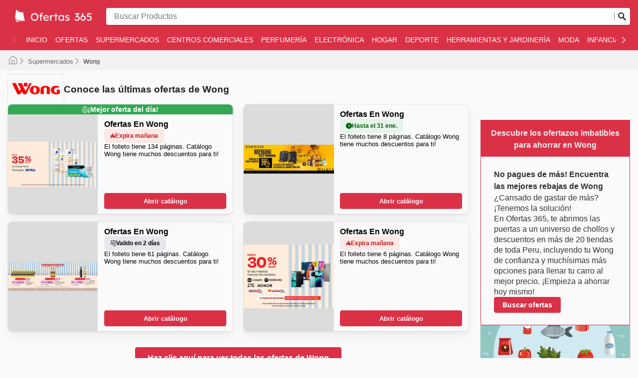

--- FILE ---
content_type: text/html; charset=utf-8
request_url: https://ofertas365.com.pe/wong/
body_size: 51674
content:
<!DOCTYPE html><html lang="es"><head><meta charSet="utf-8"/><meta name="viewport" content="width=device-width"/><link rel="preload" as="image" imageSrcSet="https://images-service.weare365.io/h:0/w:16/f:webp/plain/gs://agentgoat-prod-strapi-images/ofertas_365_pe_1c390f8891.webp 16w, https://images-service.weare365.io/h:0/w:32/f:webp/plain/gs://agentgoat-prod-strapi-images/ofertas_365_pe_1c390f8891.webp 32w, https://images-service.weare365.io/h:0/w:48/f:webp/plain/gs://agentgoat-prod-strapi-images/ofertas_365_pe_1c390f8891.webp 48w, https://images-service.weare365.io/h:0/w:64/f:webp/plain/gs://agentgoat-prod-strapi-images/ofertas_365_pe_1c390f8891.webp 64w, https://images-service.weare365.io/h:0/w:96/f:webp/plain/gs://agentgoat-prod-strapi-images/ofertas_365_pe_1c390f8891.webp 96w, https://images-service.weare365.io/h:0/w:128/f:webp/plain/gs://agentgoat-prod-strapi-images/ofertas_365_pe_1c390f8891.webp 128w, https://images-service.weare365.io/h:0/w:256/f:webp/plain/gs://agentgoat-prod-strapi-images/ofertas_365_pe_1c390f8891.webp 256w, https://images-service.weare365.io/h:0/w:384/f:webp/plain/gs://agentgoat-prod-strapi-images/ofertas_365_pe_1c390f8891.webp 384w, https://images-service.weare365.io/h:0/w:480/f:webp/plain/gs://agentgoat-prod-strapi-images/ofertas_365_pe_1c390f8891.webp 480w, https://images-service.weare365.io/h:0/w:640/f:webp/plain/gs://agentgoat-prod-strapi-images/ofertas_365_pe_1c390f8891.webp 640w, https://images-service.weare365.io/h:0/w:750/f:webp/plain/gs://agentgoat-prod-strapi-images/ofertas_365_pe_1c390f8891.webp 750w, https://images-service.weare365.io/h:0/w:1080/f:webp/plain/gs://agentgoat-prod-strapi-images/ofertas_365_pe_1c390f8891.webp 1080w, https://images-service.weare365.io/h:0/w:1200/f:webp/plain/gs://agentgoat-prod-strapi-images/ofertas_365_pe_1c390f8891.webp 1200w, https://images-service.weare365.io/h:0/w:1920/f:webp/plain/gs://agentgoat-prod-strapi-images/ofertas_365_pe_1c390f8891.webp 1920w" imageSizes="200px" fetchpriority="high"/><script type="application/ld+json">{&quot;@context&quot;:&quot;https://schema.org/&quot;,&quot;@type&quot;:&quot;WebSite&quot;,&quot;name&quot;:&quot;Ofertas 365&quot;,&quot;url&quot;:&quot;https://ofertas365.com.pe/&quot;,&quot;potentialAction&quot;:{&quot;@type&quot;:&quot;SearchAction&quot;,&quot;target&quot;:&quot;https://ofertas365.com.pe/search/?q={search_term_string}&quot;,&quot;query-input&quot;:&quot;required minlength=5 maxlength=30 name=search_term_string&quot;}}</script><script type="application/ld+json">{&quot;@context&quot;:&quot;https://schema.org/&quot;,&quot;@type&quot;:&quot;BreadcrumbList&quot;,&quot;itemListElement&quot;:[[{&quot;@type&quot;:&quot;ListItem&quot;,&quot;position&quot;:1,&quot;name&quot;:&quot;Supermercados&quot;,&quot;item&quot;:&quot;https://ofertas365.com.pe/categories/supermercados/&quot;},{&quot;@type&quot;:&quot;ListItem&quot;,&quot;position&quot;:2,&quot;name&quot;:&quot;Wong&quot;}]]}</script><title>Ofertas Semanales en Wong | Descuentos y Flyers Actualizados</title><meta id="meta-description" name="description" content="Descubre las mejores promociones, descuentos y ofertas semanales en alimentos, productos de hogar y más en Wong. ¡Ahorra hoy!"/><meta id="meta-og-title" property="og:title" content="Ofertas Semanales en Wong | Descuentos y Flyers Actualizados"/><meta id="meta-og-description" property="og:description" content="Descubre las mejores promociones, descuentos y ofertas semanales en alimentos, productos de hogar y más en Wong. ¡Ahorra hoy!"/><meta id="meta-og-type" property="og:type" content="website"/><meta id="meta-twitter-image" name="twitter:card" content="summary"/><meta id="meta-twitter-title" name="twitter:title" content="Ofertas Semanales en Wong | Descuentos y Flyers Actualizados"/><meta id="meta-twitter-description" name="twitter:description" content="Descubre las mejores promociones, descuentos y ofertas semanales en alimentos, productos de hogar y más en Wong. ¡Ahorra hoy!"/><meta id="meta-og-locale" property="og:locale" content="es_PE"/><meta id="meta-og-name" property="og:site_name" content="Ofertas 365"/><link id="link-canonical" rel="canonical" href="https://ofertas365.com.pe/wong/"/><script type="application/ld+json">{&quot;@context&quot;:&quot;https://schema.org/&quot;,&quot;@type&quot;:&quot;OfferCatalog&quot;,&quot;itemListElement&quot;:[[{&quot;@type&quot;:&quot;SaleEvent&quot;,&quot;startDate&quot;:&quot;2026-01-19T00:00:00.000Z&quot;,&quot;endDate&quot;:&quot;2026-01-25T00:00:00.000Z&quot;,&quot;image&quot;:&quot;https://storage.cloud.google.com/agentgoat-prod-strapi-images/pe/full/5062b0999995295f504e47ba3644893d47f153bd.jpg&quot;,&quot;name&quot;:&quot;Oferta semanal de Wong&quot;,&quot;eventAttendanceMode&quot;:&quot;https://schema.org/OfflineEventAttendanceMode&quot;,&quot;url&quot;:&quot;https://ofertas365.com.pe/wong/catalogo-wong-3062281/&quot;,&quot;description&quot;:&quot;Conoce las últimas ofertas de Wong ⭐️  Ofertas, descuentos, promociones, folletos y catálogos en Wong&quot;,&quot;location&quot;:{&quot;@type&quot;:&quot;ShoppingCenter&quot;,&quot;priceRange&quot;:&quot;$&quot;,&quot;image&quot;:&quot;https://storage.googleapis.com/agentgoat-prod-strapi-images/Wong_1515_4432a55652.png&quot;,&quot;name&quot;:&quot;Oferta especial de Wong - 2026-01-19T00:00:00.000Z&quot;,&quot;url&quot;:&quot;https://ofertas365.com.pe/wong/&quot;,&quot;address&quot;:{&quot;@type&quot;:&quot;PostalAddress&quot;,&quot;name&quot;:&quot;Wong&quot;}},&quot;performer&quot;:{&quot;@type&quot;:&quot;Organization&quot;,&quot;name&quot;:&quot;Wong&quot;,&quot;alternateName&quot;:&quot;Wong&quot;},&quot;organizer&quot;:{&quot;@type&quot;:&quot;Organization&quot;,&quot;name&quot;:&quot;Wong&quot;,&quot;url&quot;:&quot;https://ofertas365.com.pe/wong/&quot;},&quot;eventStatus&quot;:&quot;https://schema.org/EventScheduled&quot;},{&quot;@type&quot;:&quot;SaleEvent&quot;,&quot;startDate&quot;:&quot;2025-12-01T00:00:00.000Z&quot;,&quot;endDate&quot;:&quot;2026-01-31T00:00:00.000Z&quot;,&quot;image&quot;:&quot;https://storage.cloud.google.com/agentgoat-prod-strapi-images/pe/full/6218494ce152088c9e118f99bf3d4e0d921b80a1.jpg&quot;,&quot;name&quot;:&quot;Oferta semanal de Wong&quot;,&quot;eventAttendanceMode&quot;:&quot;https://schema.org/OfflineEventAttendanceMode&quot;,&quot;url&quot;:&quot;https://ofertas365.com.pe/wong/catalogo-wong-2898180/&quot;,&quot;description&quot;:&quot;Conoce las últimas ofertas de Wong ⭐️  Ofertas, descuentos, promociones, folletos y catálogos en Wong&quot;,&quot;location&quot;:{&quot;@type&quot;:&quot;ShoppingCenter&quot;,&quot;priceRange&quot;:&quot;$&quot;,&quot;image&quot;:&quot;https://storage.googleapis.com/agentgoat-prod-strapi-images/Wong_1515_4432a55652.png&quot;,&quot;name&quot;:&quot;Oferta especial de Wong - 2025-12-01T00:00:00.000Z&quot;,&quot;url&quot;:&quot;https://ofertas365.com.pe/wong/&quot;,&quot;address&quot;:{&quot;@type&quot;:&quot;PostalAddress&quot;,&quot;name&quot;:&quot;Wong&quot;}},&quot;performer&quot;:{&quot;@type&quot;:&quot;Organization&quot;,&quot;name&quot;:&quot;Wong&quot;,&quot;alternateName&quot;:&quot;Wong&quot;},&quot;organizer&quot;:{&quot;@type&quot;:&quot;Organization&quot;,&quot;name&quot;:&quot;Wong&quot;,&quot;url&quot;:&quot;https://ofertas365.com.pe/wong/&quot;},&quot;eventStatus&quot;:&quot;https://schema.org/EventScheduled&quot;},{&quot;@type&quot;:&quot;SaleEvent&quot;,&quot;startDate&quot;:&quot;2026-01-26T00:00:00.000Z&quot;,&quot;endDate&quot;:&quot;2026-02-01T00:00:00.000Z&quot;,&quot;image&quot;:&quot;https://storage.cloud.google.com/agentgoat-prod-strapi-images/pe/full/a07e8c5c39d42f94c1188ac715538c127b06b1bf.jpg&quot;,&quot;name&quot;:&quot;Oferta semanal de Wong&quot;,&quot;eventAttendanceMode&quot;:&quot;https://schema.org/OfflineEventAttendanceMode&quot;,&quot;url&quot;:&quot;https://ofertas365.com.pe/wong/catalogo-wong-3075844/&quot;,&quot;description&quot;:&quot;Conoce las últimas ofertas de Wong ⭐️  Ofertas, descuentos, promociones, folletos y catálogos en Wong&quot;,&quot;location&quot;:{&quot;@type&quot;:&quot;ShoppingCenter&quot;,&quot;priceRange&quot;:&quot;$&quot;,&quot;image&quot;:&quot;https://storage.googleapis.com/agentgoat-prod-strapi-images/Wong_1515_4432a55652.png&quot;,&quot;name&quot;:&quot;Oferta especial de Wong - 2026-01-26T00:00:00.000Z&quot;,&quot;url&quot;:&quot;https://ofertas365.com.pe/wong/&quot;,&quot;address&quot;:{&quot;@type&quot;:&quot;PostalAddress&quot;,&quot;name&quot;:&quot;Wong&quot;}},&quot;performer&quot;:{&quot;@type&quot;:&quot;Organization&quot;,&quot;name&quot;:&quot;Wong&quot;,&quot;alternateName&quot;:&quot;Wong&quot;},&quot;organizer&quot;:{&quot;@type&quot;:&quot;Organization&quot;,&quot;name&quot;:&quot;Wong&quot;,&quot;url&quot;:&quot;https://ofertas365.com.pe/wong/&quot;},&quot;eventStatus&quot;:&quot;https://schema.org/EventScheduled&quot;},{&quot;@type&quot;:&quot;SaleEvent&quot;,&quot;startDate&quot;:&quot;2026-01-19T00:00:00.000Z&quot;,&quot;endDate&quot;:&quot;2026-01-25T00:00:00.000Z&quot;,&quot;image&quot;:&quot;https://storage.cloud.google.com/agentgoat-prod-strapi-images/pe/full/04d127cadafce5e494c7a997d4425dd72015862e.jpg&quot;,&quot;name&quot;:&quot;Oferta semanal de Wong&quot;,&quot;eventAttendanceMode&quot;:&quot;https://schema.org/OfflineEventAttendanceMode&quot;,&quot;url&quot;:&quot;https://ofertas365.com.pe/wong/catalogo-wong-3075847/&quot;,&quot;description&quot;:&quot;Conoce las últimas ofertas de Wong ⭐️  Ofertas, descuentos, promociones, folletos y catálogos en Wong&quot;,&quot;location&quot;:{&quot;@type&quot;:&quot;ShoppingCenter&quot;,&quot;priceRange&quot;:&quot;$&quot;,&quot;image&quot;:&quot;https://storage.googleapis.com/agentgoat-prod-strapi-images/Wong_1515_4432a55652.png&quot;,&quot;name&quot;:&quot;Oferta especial de Wong - 2026-01-19T00:00:00.000Z&quot;,&quot;url&quot;:&quot;https://ofertas365.com.pe/wong/&quot;,&quot;address&quot;:{&quot;@type&quot;:&quot;PostalAddress&quot;,&quot;name&quot;:&quot;Wong&quot;}},&quot;performer&quot;:{&quot;@type&quot;:&quot;Organization&quot;,&quot;name&quot;:&quot;Wong&quot;,&quot;alternateName&quot;:&quot;Wong&quot;},&quot;organizer&quot;:{&quot;@type&quot;:&quot;Organization&quot;,&quot;name&quot;:&quot;Wong&quot;,&quot;url&quot;:&quot;https://ofertas365.com.pe/wong/&quot;},&quot;eventStatus&quot;:&quot;https://schema.org/EventScheduled&quot;}]]}</script><link rel="preload" as="image" imageSrcSet="https://images-service.weare365.io/h:0/w:16/f:webp/plain/gs://agentgoat-prod-strapi-images/Wong_1515_4432a55652.png 16w, https://images-service.weare365.io/h:0/w:32/f:webp/plain/gs://agentgoat-prod-strapi-images/Wong_1515_4432a55652.png 32w, https://images-service.weare365.io/h:0/w:48/f:webp/plain/gs://agentgoat-prod-strapi-images/Wong_1515_4432a55652.png 48w, https://images-service.weare365.io/h:0/w:64/f:webp/plain/gs://agentgoat-prod-strapi-images/Wong_1515_4432a55652.png 64w, https://images-service.weare365.io/h:0/w:96/f:webp/plain/gs://agentgoat-prod-strapi-images/Wong_1515_4432a55652.png 96w, https://images-service.weare365.io/h:0/w:128/f:webp/plain/gs://agentgoat-prod-strapi-images/Wong_1515_4432a55652.png 128w, https://images-service.weare365.io/h:0/w:256/f:webp/plain/gs://agentgoat-prod-strapi-images/Wong_1515_4432a55652.png 256w, https://images-service.weare365.io/h:0/w:384/f:webp/plain/gs://agentgoat-prod-strapi-images/Wong_1515_4432a55652.png 384w, https://images-service.weare365.io/h:0/w:480/f:webp/plain/gs://agentgoat-prod-strapi-images/Wong_1515_4432a55652.png 480w, https://images-service.weare365.io/h:0/w:640/f:webp/plain/gs://agentgoat-prod-strapi-images/Wong_1515_4432a55652.png 640w, https://images-service.weare365.io/h:0/w:750/f:webp/plain/gs://agentgoat-prod-strapi-images/Wong_1515_4432a55652.png 750w, https://images-service.weare365.io/h:0/w:1080/f:webp/plain/gs://agentgoat-prod-strapi-images/Wong_1515_4432a55652.png 1080w, https://images-service.weare365.io/h:0/w:1200/f:webp/plain/gs://agentgoat-prod-strapi-images/Wong_1515_4432a55652.png 1200w, https://images-service.weare365.io/h:0/w:1920/f:webp/plain/gs://agentgoat-prod-strapi-images/Wong_1515_4432a55652.png 1920w" imageSizes="150px" fetchpriority="high"/><link rel="preload" as="image" imageSrcSet="https://images-service.weare365.io/h:0/w:16/f:webp/plain/gs://agentgoat-prod-strapi-images/pe/full/5062b0999995295f504e47ba3644893d47f153bd.jpg 16w, https://images-service.weare365.io/h:0/w:32/f:webp/plain/gs://agentgoat-prod-strapi-images/pe/full/5062b0999995295f504e47ba3644893d47f153bd.jpg 32w, https://images-service.weare365.io/h:0/w:48/f:webp/plain/gs://agentgoat-prod-strapi-images/pe/full/5062b0999995295f504e47ba3644893d47f153bd.jpg 48w, https://images-service.weare365.io/h:0/w:64/f:webp/plain/gs://agentgoat-prod-strapi-images/pe/full/5062b0999995295f504e47ba3644893d47f153bd.jpg 64w, https://images-service.weare365.io/h:0/w:96/f:webp/plain/gs://agentgoat-prod-strapi-images/pe/full/5062b0999995295f504e47ba3644893d47f153bd.jpg 96w, https://images-service.weare365.io/h:0/w:128/f:webp/plain/gs://agentgoat-prod-strapi-images/pe/full/5062b0999995295f504e47ba3644893d47f153bd.jpg 128w, https://images-service.weare365.io/h:0/w:256/f:webp/plain/gs://agentgoat-prod-strapi-images/pe/full/5062b0999995295f504e47ba3644893d47f153bd.jpg 256w, https://images-service.weare365.io/h:0/w:384/f:webp/plain/gs://agentgoat-prod-strapi-images/pe/full/5062b0999995295f504e47ba3644893d47f153bd.jpg 384w, https://images-service.weare365.io/h:0/w:480/f:webp/plain/gs://agentgoat-prod-strapi-images/pe/full/5062b0999995295f504e47ba3644893d47f153bd.jpg 480w, https://images-service.weare365.io/h:0/w:640/f:webp/plain/gs://agentgoat-prod-strapi-images/pe/full/5062b0999995295f504e47ba3644893d47f153bd.jpg 640w, https://images-service.weare365.io/h:0/w:750/f:webp/plain/gs://agentgoat-prod-strapi-images/pe/full/5062b0999995295f504e47ba3644893d47f153bd.jpg 750w, https://images-service.weare365.io/h:0/w:1080/f:webp/plain/gs://agentgoat-prod-strapi-images/pe/full/5062b0999995295f504e47ba3644893d47f153bd.jpg 1080w, https://images-service.weare365.io/h:0/w:1200/f:webp/plain/gs://agentgoat-prod-strapi-images/pe/full/5062b0999995295f504e47ba3644893d47f153bd.jpg 1200w, https://images-service.weare365.io/h:0/w:1920/f:webp/plain/gs://agentgoat-prod-strapi-images/pe/full/5062b0999995295f504e47ba3644893d47f153bd.jpg 1920w" imageSizes="160px" fetchpriority="high"/><link rel="preload" as="image" imageSrcSet="https://images-service.weare365.io/h:0/w:16/f:webp/plain/gs://agentgoat-prod-strapi-images/pe/full/6218494ce152088c9e118f99bf3d4e0d921b80a1.jpg 16w, https://images-service.weare365.io/h:0/w:32/f:webp/plain/gs://agentgoat-prod-strapi-images/pe/full/6218494ce152088c9e118f99bf3d4e0d921b80a1.jpg 32w, https://images-service.weare365.io/h:0/w:48/f:webp/plain/gs://agentgoat-prod-strapi-images/pe/full/6218494ce152088c9e118f99bf3d4e0d921b80a1.jpg 48w, https://images-service.weare365.io/h:0/w:64/f:webp/plain/gs://agentgoat-prod-strapi-images/pe/full/6218494ce152088c9e118f99bf3d4e0d921b80a1.jpg 64w, https://images-service.weare365.io/h:0/w:96/f:webp/plain/gs://agentgoat-prod-strapi-images/pe/full/6218494ce152088c9e118f99bf3d4e0d921b80a1.jpg 96w, https://images-service.weare365.io/h:0/w:128/f:webp/plain/gs://agentgoat-prod-strapi-images/pe/full/6218494ce152088c9e118f99bf3d4e0d921b80a1.jpg 128w, https://images-service.weare365.io/h:0/w:256/f:webp/plain/gs://agentgoat-prod-strapi-images/pe/full/6218494ce152088c9e118f99bf3d4e0d921b80a1.jpg 256w, https://images-service.weare365.io/h:0/w:384/f:webp/plain/gs://agentgoat-prod-strapi-images/pe/full/6218494ce152088c9e118f99bf3d4e0d921b80a1.jpg 384w, https://images-service.weare365.io/h:0/w:480/f:webp/plain/gs://agentgoat-prod-strapi-images/pe/full/6218494ce152088c9e118f99bf3d4e0d921b80a1.jpg 480w, https://images-service.weare365.io/h:0/w:640/f:webp/plain/gs://agentgoat-prod-strapi-images/pe/full/6218494ce152088c9e118f99bf3d4e0d921b80a1.jpg 640w, https://images-service.weare365.io/h:0/w:750/f:webp/plain/gs://agentgoat-prod-strapi-images/pe/full/6218494ce152088c9e118f99bf3d4e0d921b80a1.jpg 750w, https://images-service.weare365.io/h:0/w:1080/f:webp/plain/gs://agentgoat-prod-strapi-images/pe/full/6218494ce152088c9e118f99bf3d4e0d921b80a1.jpg 1080w, https://images-service.weare365.io/h:0/w:1200/f:webp/plain/gs://agentgoat-prod-strapi-images/pe/full/6218494ce152088c9e118f99bf3d4e0d921b80a1.jpg 1200w, https://images-service.weare365.io/h:0/w:1920/f:webp/plain/gs://agentgoat-prod-strapi-images/pe/full/6218494ce152088c9e118f99bf3d4e0d921b80a1.jpg 1920w" imageSizes="160px" fetchpriority="high"/><script type="application/ld+json">{&quot;@context&quot;:&quot;https://schema.org/&quot;,&quot;@type&quot;:&quot;FAQPage&quot;,&quot;mainEntity&quot;:[[{&quot;@type&quot;:&quot;Question&quot;,&quot;name&quot;:&quot;&lt;h2&gt;Sobre Wong&lt;/h2&gt;&quot;,&quot;acceptedAnswer&quot;:{&quot;@type&quot;:&quot;Answer&quot;,&quot;text&quot;:&quot;&lt;p&gt;La historia de supermercados **Wong** inicia en el año 1942, cuando Erasmo **Wong** abre una tienda en San Isidro en Lima-Perú con la intención de que sea la mejor. Así fue que con el pasar de los años, la empresa se fue expandiendo hasta llegar a un total de 12 tiendas.\n\nTiempo después, el 4 de julio de 2005, Erasmo **Wong**, anunció el cierre de todas las sucursales y para sorpresa de muchos, dos días más tardes, se produjo reinauguración de la cadena bajo la marca **Wong**, con el compromiso de seguir brindando la mejor calidad, pero manteniendo los mejores precios.\n\nEn el año 2007, Cencosud adquiere la marca **Wong** y todas las marcas de la corporación, no solo eso, sino que tres años después es propietario de todas sus acciones.\n&lt;/p&gt;&quot;}},{&quot;@type&quot;:&quot;Question&quot;,&quot;name&quot;:&quot;&lt;h2&gt;¿Wong participa en algún evento de ventas de temporada durante el año?&lt;/h2&gt;&quot;,&quot;acceptedAnswer&quot;:{&quot;@type&quot;:&quot;Answer&quot;,&quot;text&quot;:&quot;&lt;p&gt;Sí, Wong participa activamente en diversos eventos de ventas estacionales a lo largo del año para ofrecerte las mejores ofertas y descuentos en Perú. Constantemente encontrarás ofertas especiales para fechas importantes como Navidad, Año Nuevo, el Día de la Madre (Día de la Madre), el Día del Padre (Día del Padre), y el Aniversario de Lima (Aniversario de Lima). Además, Wong se suma a eventos de compras globales como Halloween, Black Friday y Cyber Monday, ofreciendo promociones imperdibles. Te recomendamos revisar nuestros folletos y catálogos semanales en nuestro sitio web antes de tu visita para estar al tanto de todas las rebajas, así como de los horarios de tienda y opciones de recojo en tienda.&lt;/p&gt;&quot;}},{&quot;@type&quot;:&quot;Question&quot;,&quot;name&quot;:&quot;&lt;h2&gt;Ofertas, descuentos, promociones, folletos y catálogos en Wong&lt;/h2&gt;&quot;,&quot;acceptedAnswer&quot;:{&quot;@type&quot;:&quot;Answer&quot;,&quot;text&quot;:&quot;&lt;p&gt;**Wong** es un [supermercado](https://ofertas365.com.pe/supermercados/) de origen peruano perteneciente a la empresa chilena Cencosud. Se especializa en la comercialización de productos como Alimentos, Cuidado personal, Limpieza, Electrónica, Juguetes, Vestuario y Decoración.&lt;/p&gt;&quot;}},{&quot;@type&quot;:&quot;Question&quot;,&quot;name&quot;:&quot;&lt;h2&gt;¿Qué marcas puedo encontrar en Wong?&lt;/h2&gt;&quot;,&quot;acceptedAnswer&quot;:{&quot;@type&quot;:&quot;Answer&quot;,&quot;text&quot;:&quot;&lt;p&gt;En Wong, comprenden que la elección de marcas confiables es fundamental para la satisfacción de sus clientes. Como supermercado líder en el Perú, se enorgullecen de ofrecer una gama excepcional de marcas, tanto nacionales como internacionales, que son sinónimo de calidad y confianza. Su compromiso es asegurar que cada visita a Wong, ya sea en tienda física o virtual, sea una experiencia gratificante donde siempre encontrarán los productos preferidos que avalan su trayectoria de excelencia.\n\nExploran un portafolio curado de marcas que conquistan a sus consumidores por su innovación constante, durabilidad y excelente relación calidad-precio. Destacan marcas reconocidas en diversas categorías, que se han ganado la preferencia del público peruano gracias a su trayectoria y la calidad que garantizan en cada producto. Los clientes podrán identificar fácilmente estas marcas destacadas en sus catálogos semanales, folletos y la plataforma online de Wong, que a menudo presentan promociones y ofertas exclusivas, facilitando así la elección de los mejores productos para su hogar.\n\nLa ventaja de comprar en Wong radica en la seguridad de adquirir productos auténticos a precios competitivos, respaldados por la confianza que solo las mejores marcas pueden ofrecer. Constantemente presentan promociones y descuentos especiales de sus marcas favoritas, invitando a sus clientes a aprovechar estas oportunidades. Los animan a navegar por su sitio web para descubrir las últimas novedades y promociones, asegurándose de no perderse ninguna oferta por tiempo limitado.\n\nVisita el sitio web de Wong hoy mismo para descubrir las mejores marcas y empezar a ahorrar ahora.&lt;/p&gt;&quot;}},{&quot;@type&quot;:&quot;Question&quot;,&quot;name&quot;:&quot;&lt;h2&gt;¿Cómo obtener grandes descuentos en Wong?&lt;/h2&gt;&quot;,&quot;acceptedAnswer&quot;:{&quot;@type&quot;:&quot;Answer&quot;,&quot;text&quot;:&quot;&lt;p&gt;[Ofertas 365 ](https://ofertas365.com.pe/)tiene todos los catálogos y folletos de **Wong**. Consulta aquí los mejores precios y los descuentos de temporada de esta cadena. Encuentra la forma de ahorrar en las sucursales más cercanas a ti y entérate de todos los beneficios que **Wong** puede ofrecerte al alcance de tu mano.\n\nLos folletos y catálogos contienen las mejores promociones semanales, mensuales y anuales, con ofertas y descuentos disponibles hoy mismo en las tiendas. Para revisar los precios actualizados también puedes navegar online el sitio web oficial: https://www.wong.pe/cyberwow&lt;/p&gt;&quot;}},{&quot;@type&quot;:&quot;Question&quot;,&quot;name&quot;:&quot;&lt;h2&gt;¿Cómo puedo conseguir beneficios exclusivos en Wong?&lt;/h2&gt;&quot;,&quot;acceptedAnswer&quot;:{&quot;@type&quot;:&quot;Answer&quot;,&quot;text&quot;:&quot;&lt;p&gt;Supermercados **Wong** es la mejor opción para comprar productos desde alimentos hasta artículos para el hogar. Ofrece una amplia variedad de marcas incluyendo la propia y además brinda un servicio de excelencia a sus clientes. &lt;/p&gt;&quot;}}]]}</script><link rel="preload" as="image" imageSrcSet="https://images-service.weare365.io/h:0/w:16/f:webp/plain/gs://agentgoat-prod-strapi-images/pe/full/d4f55eb45188a4dd2a19e310a5ae5d7a9978ca2a.jpg 16w, https://images-service.weare365.io/h:0/w:32/f:webp/plain/gs://agentgoat-prod-strapi-images/pe/full/d4f55eb45188a4dd2a19e310a5ae5d7a9978ca2a.jpg 32w, https://images-service.weare365.io/h:0/w:48/f:webp/plain/gs://agentgoat-prod-strapi-images/pe/full/d4f55eb45188a4dd2a19e310a5ae5d7a9978ca2a.jpg 48w, https://images-service.weare365.io/h:0/w:64/f:webp/plain/gs://agentgoat-prod-strapi-images/pe/full/d4f55eb45188a4dd2a19e310a5ae5d7a9978ca2a.jpg 64w, https://images-service.weare365.io/h:0/w:96/f:webp/plain/gs://agentgoat-prod-strapi-images/pe/full/d4f55eb45188a4dd2a19e310a5ae5d7a9978ca2a.jpg 96w, https://images-service.weare365.io/h:0/w:128/f:webp/plain/gs://agentgoat-prod-strapi-images/pe/full/d4f55eb45188a4dd2a19e310a5ae5d7a9978ca2a.jpg 128w, https://images-service.weare365.io/h:0/w:256/f:webp/plain/gs://agentgoat-prod-strapi-images/pe/full/d4f55eb45188a4dd2a19e310a5ae5d7a9978ca2a.jpg 256w, https://images-service.weare365.io/h:0/w:384/f:webp/plain/gs://agentgoat-prod-strapi-images/pe/full/d4f55eb45188a4dd2a19e310a5ae5d7a9978ca2a.jpg 384w, https://images-service.weare365.io/h:0/w:480/f:webp/plain/gs://agentgoat-prod-strapi-images/pe/full/d4f55eb45188a4dd2a19e310a5ae5d7a9978ca2a.jpg 480w, https://images-service.weare365.io/h:0/w:640/f:webp/plain/gs://agentgoat-prod-strapi-images/pe/full/d4f55eb45188a4dd2a19e310a5ae5d7a9978ca2a.jpg 640w, https://images-service.weare365.io/h:0/w:750/f:webp/plain/gs://agentgoat-prod-strapi-images/pe/full/d4f55eb45188a4dd2a19e310a5ae5d7a9978ca2a.jpg 750w, https://images-service.weare365.io/h:0/w:1080/f:webp/plain/gs://agentgoat-prod-strapi-images/pe/full/d4f55eb45188a4dd2a19e310a5ae5d7a9978ca2a.jpg 1080w, https://images-service.weare365.io/h:0/w:1200/f:webp/plain/gs://agentgoat-prod-strapi-images/pe/full/d4f55eb45188a4dd2a19e310a5ae5d7a9978ca2a.jpg 1200w, https://images-service.weare365.io/h:0/w:1920/f:webp/plain/gs://agentgoat-prod-strapi-images/pe/full/d4f55eb45188a4dd2a19e310a5ae5d7a9978ca2a.jpg 1920w" imageSizes="195px" fetchpriority="high"/><link rel="preload" as="image" imageSrcSet="https://images-service.weare365.io/h:0/w:16/f:webp/plain/gs://agentgoat-prod-strapi-images/pe/full/3c7db5ee1e77e0cc93d51998780343702fc095a1.jpg 16w, https://images-service.weare365.io/h:0/w:32/f:webp/plain/gs://agentgoat-prod-strapi-images/pe/full/3c7db5ee1e77e0cc93d51998780343702fc095a1.jpg 32w, https://images-service.weare365.io/h:0/w:48/f:webp/plain/gs://agentgoat-prod-strapi-images/pe/full/3c7db5ee1e77e0cc93d51998780343702fc095a1.jpg 48w, https://images-service.weare365.io/h:0/w:64/f:webp/plain/gs://agentgoat-prod-strapi-images/pe/full/3c7db5ee1e77e0cc93d51998780343702fc095a1.jpg 64w, https://images-service.weare365.io/h:0/w:96/f:webp/plain/gs://agentgoat-prod-strapi-images/pe/full/3c7db5ee1e77e0cc93d51998780343702fc095a1.jpg 96w, https://images-service.weare365.io/h:0/w:128/f:webp/plain/gs://agentgoat-prod-strapi-images/pe/full/3c7db5ee1e77e0cc93d51998780343702fc095a1.jpg 128w, https://images-service.weare365.io/h:0/w:256/f:webp/plain/gs://agentgoat-prod-strapi-images/pe/full/3c7db5ee1e77e0cc93d51998780343702fc095a1.jpg 256w, https://images-service.weare365.io/h:0/w:384/f:webp/plain/gs://agentgoat-prod-strapi-images/pe/full/3c7db5ee1e77e0cc93d51998780343702fc095a1.jpg 384w, https://images-service.weare365.io/h:0/w:480/f:webp/plain/gs://agentgoat-prod-strapi-images/pe/full/3c7db5ee1e77e0cc93d51998780343702fc095a1.jpg 480w, https://images-service.weare365.io/h:0/w:640/f:webp/plain/gs://agentgoat-prod-strapi-images/pe/full/3c7db5ee1e77e0cc93d51998780343702fc095a1.jpg 640w, https://images-service.weare365.io/h:0/w:750/f:webp/plain/gs://agentgoat-prod-strapi-images/pe/full/3c7db5ee1e77e0cc93d51998780343702fc095a1.jpg 750w, https://images-service.weare365.io/h:0/w:1080/f:webp/plain/gs://agentgoat-prod-strapi-images/pe/full/3c7db5ee1e77e0cc93d51998780343702fc095a1.jpg 1080w, https://images-service.weare365.io/h:0/w:1200/f:webp/plain/gs://agentgoat-prod-strapi-images/pe/full/3c7db5ee1e77e0cc93d51998780343702fc095a1.jpg 1200w, https://images-service.weare365.io/h:0/w:1920/f:webp/plain/gs://agentgoat-prod-strapi-images/pe/full/3c7db5ee1e77e0cc93d51998780343702fc095a1.jpg 1920w" imageSizes="195px" fetchpriority="high"/><link rel="preload" as="image" imageSrcSet="https://images-service.weare365.io/h:0/w:16/f:webp/plain/gs://agentgoat-prod-strapi-images/pe/full/dd785cdb34346010ff1aa1b937635bdc9028d8d0.jpg 16w, https://images-service.weare365.io/h:0/w:32/f:webp/plain/gs://agentgoat-prod-strapi-images/pe/full/dd785cdb34346010ff1aa1b937635bdc9028d8d0.jpg 32w, https://images-service.weare365.io/h:0/w:48/f:webp/plain/gs://agentgoat-prod-strapi-images/pe/full/dd785cdb34346010ff1aa1b937635bdc9028d8d0.jpg 48w, https://images-service.weare365.io/h:0/w:64/f:webp/plain/gs://agentgoat-prod-strapi-images/pe/full/dd785cdb34346010ff1aa1b937635bdc9028d8d0.jpg 64w, https://images-service.weare365.io/h:0/w:96/f:webp/plain/gs://agentgoat-prod-strapi-images/pe/full/dd785cdb34346010ff1aa1b937635bdc9028d8d0.jpg 96w, https://images-service.weare365.io/h:0/w:128/f:webp/plain/gs://agentgoat-prod-strapi-images/pe/full/dd785cdb34346010ff1aa1b937635bdc9028d8d0.jpg 128w, https://images-service.weare365.io/h:0/w:256/f:webp/plain/gs://agentgoat-prod-strapi-images/pe/full/dd785cdb34346010ff1aa1b937635bdc9028d8d0.jpg 256w, https://images-service.weare365.io/h:0/w:384/f:webp/plain/gs://agentgoat-prod-strapi-images/pe/full/dd785cdb34346010ff1aa1b937635bdc9028d8d0.jpg 384w, https://images-service.weare365.io/h:0/w:480/f:webp/plain/gs://agentgoat-prod-strapi-images/pe/full/dd785cdb34346010ff1aa1b937635bdc9028d8d0.jpg 480w, https://images-service.weare365.io/h:0/w:640/f:webp/plain/gs://agentgoat-prod-strapi-images/pe/full/dd785cdb34346010ff1aa1b937635bdc9028d8d0.jpg 640w, https://images-service.weare365.io/h:0/w:750/f:webp/plain/gs://agentgoat-prod-strapi-images/pe/full/dd785cdb34346010ff1aa1b937635bdc9028d8d0.jpg 750w, https://images-service.weare365.io/h:0/w:1080/f:webp/plain/gs://agentgoat-prod-strapi-images/pe/full/dd785cdb34346010ff1aa1b937635bdc9028d8d0.jpg 1080w, https://images-service.weare365.io/h:0/w:1200/f:webp/plain/gs://agentgoat-prod-strapi-images/pe/full/dd785cdb34346010ff1aa1b937635bdc9028d8d0.jpg 1200w, https://images-service.weare365.io/h:0/w:1920/f:webp/plain/gs://agentgoat-prod-strapi-images/pe/full/dd785cdb34346010ff1aa1b937635bdc9028d8d0.jpg 1920w" imageSizes="195px" fetchpriority="high"/><link rel="preload" as="image" imageSrcSet="https://images-service.weare365.io/h:0/w:16/f:webp/plain/gs://agentgoat-prod-strapi-images/pe/full/453f0b4fda66527abfcfc7a0f84a827e0e2719ff.jpg 16w, https://images-service.weare365.io/h:0/w:32/f:webp/plain/gs://agentgoat-prod-strapi-images/pe/full/453f0b4fda66527abfcfc7a0f84a827e0e2719ff.jpg 32w, https://images-service.weare365.io/h:0/w:48/f:webp/plain/gs://agentgoat-prod-strapi-images/pe/full/453f0b4fda66527abfcfc7a0f84a827e0e2719ff.jpg 48w, https://images-service.weare365.io/h:0/w:64/f:webp/plain/gs://agentgoat-prod-strapi-images/pe/full/453f0b4fda66527abfcfc7a0f84a827e0e2719ff.jpg 64w, https://images-service.weare365.io/h:0/w:96/f:webp/plain/gs://agentgoat-prod-strapi-images/pe/full/453f0b4fda66527abfcfc7a0f84a827e0e2719ff.jpg 96w, https://images-service.weare365.io/h:0/w:128/f:webp/plain/gs://agentgoat-prod-strapi-images/pe/full/453f0b4fda66527abfcfc7a0f84a827e0e2719ff.jpg 128w, https://images-service.weare365.io/h:0/w:256/f:webp/plain/gs://agentgoat-prod-strapi-images/pe/full/453f0b4fda66527abfcfc7a0f84a827e0e2719ff.jpg 256w, https://images-service.weare365.io/h:0/w:384/f:webp/plain/gs://agentgoat-prod-strapi-images/pe/full/453f0b4fda66527abfcfc7a0f84a827e0e2719ff.jpg 384w, https://images-service.weare365.io/h:0/w:480/f:webp/plain/gs://agentgoat-prod-strapi-images/pe/full/453f0b4fda66527abfcfc7a0f84a827e0e2719ff.jpg 480w, https://images-service.weare365.io/h:0/w:640/f:webp/plain/gs://agentgoat-prod-strapi-images/pe/full/453f0b4fda66527abfcfc7a0f84a827e0e2719ff.jpg 640w, https://images-service.weare365.io/h:0/w:750/f:webp/plain/gs://agentgoat-prod-strapi-images/pe/full/453f0b4fda66527abfcfc7a0f84a827e0e2719ff.jpg 750w, https://images-service.weare365.io/h:0/w:1080/f:webp/plain/gs://agentgoat-prod-strapi-images/pe/full/453f0b4fda66527abfcfc7a0f84a827e0e2719ff.jpg 1080w, https://images-service.weare365.io/h:0/w:1200/f:webp/plain/gs://agentgoat-prod-strapi-images/pe/full/453f0b4fda66527abfcfc7a0f84a827e0e2719ff.jpg 1200w, https://images-service.weare365.io/h:0/w:1920/f:webp/plain/gs://agentgoat-prod-strapi-images/pe/full/453f0b4fda66527abfcfc7a0f84a827e0e2719ff.jpg 1920w" imageSizes="195px" fetchpriority="high"/><meta name="next-head-count" content="25"/><meta name="google" content="notranslate"/><link rel="apple-touch-icon" sizes="180x180" href="/apple-touch-icon.png"/><link rel="icon" type="image/png" sizes="32x32" href="/favicon-32x32.png"/><link rel="icon" type="image/png" sizes="16x16" href="/favicon-16x16.png"/><link rel="manifest" href="/site.webmanifest"/><meta name="msapplication-TileColor" content="#da532c"/><meta name="theme-color" content="#ffffff"/><style>.CookieConsent{display:none !important;}</style><link rel="alternate" type="application/rss+xml" href="/rss.xml"/><link rel="preload" href="/_next/static/css/a88f183192cbe8a6.css" as="style"/><link rel="stylesheet" href="/_next/static/css/a88f183192cbe8a6.css" data-n-g=""/><noscript data-n-css=""></noscript><script defer="" nomodule="" src="/_next/static/chunks/polyfills-42372ed130431b0a.js"></script><script defer="" src="/_next/static/chunks/5171.f49bcae343e7fe39.js"></script><script defer="" src="/_next/static/chunks/2538.4d64a76351d86f01.js"></script><script defer="" src="/_next/static/chunks/4440.39c91176b7b344a6.js"></script><script defer="" src="/_next/static/chunks/1953.3b9a3713d81dcd2f.js"></script><script defer="" src="/_next/static/chunks/6767.1c4ac480dd2d1608.js"></script><script defer="" src="/_next/static/chunks/1170.b7afe470bf871733.js"></script><script defer="" src="/_next/static/chunks/6624.6ceabdda8a8123fd.js"></script><script defer="" src="/_next/static/chunks/9463.6f8f85ec6b4a55ff.js"></script><script defer="" src="/_next/static/chunks/2324.40ea37e7f87d8e90.js"></script><script defer="" src="/_next/static/chunks/1482.dd53fc797fed1064.js"></script><script defer="" src="/_next/static/chunks/114.bb304989275fb656.js"></script><script defer="" src="/_next/static/chunks/9196.caf211caa1ddbeec.js"></script><script src="/_next/static/chunks/webpack-2dcc4dfd246ae9ed.js" defer=""></script><script src="/_next/static/chunks/framework-b1eb7db524662506.js" defer=""></script><script src="/_next/static/chunks/main-94d4ab066131f56b.js" defer=""></script><script src="/_next/static/chunks/pages/_app-21854dcd707be9f2.js" defer=""></script><script src="/_next/static/chunks/8700-723fb7f1f110cc2d.js" defer=""></script><script src="/_next/static/chunks/7597-3e126fbc6f7a9a41.js" defer=""></script><script src="/_next/static/chunks/454-015e32cc3b852c18.js" defer=""></script><script src="/_next/static/chunks/291-ec48e11720275406.js" defer=""></script><script src="/_next/static/chunks/9086-82e9f88a0fe97d2b.js" defer=""></script><script src="/_next/static/chunks/pages/%5Bvariant%5D/%5Bslugs%5D-49a335a361ec6f1b.js" defer=""></script><script src="/_next/static/1767811937174/_buildManifest.js" defer=""></script><script src="/_next/static/1767811937174/_ssgManifest.js" defer=""></script><style data-styled="" data-styled-version="6.1.0">html body{font-family:-apple-system,BlinkMacSystemFont,Segoe UI,Roboto,Oxygen,Ubuntu,Cantarell,Fira Sans,Droid Sans,Helvetica Neue,sans-serif;}/*!sc*/
html,body,div,span,applet,object,iframe,h1,h2,h3,h4,h5,h6,p,blockquote,pre,a,abbr,acronym,address,big,cite,code,del,dfn,em,img,ins,kbd,q,s,samp,small,strike,strong,sub,sup,tt,var,b,u,i,center,dl,dt,dd,ol,ul,li,fieldset,form,label,legend,table,caption,tbody,tfoot,thead,tr,th,td,article,aside,canvas,details,embed,figure,figcaption,footer,header,hgroup,menu,nav,output,ruby,section,summary,time,mark,audio,video{margin:0;padding:0;border:0;font-size:100%;vertical-align:baseline;}/*!sc*/
article,aside,details,figcaption,figure,footer,header,hgroup,menu,nav,section{display:block;}/*!sc*/
body{line-height:1;}/*!sc*/
ol,ul{padding:0;}/*!sc*/
blockquote,q{quotes:none;}/*!sc*/
blockquote:before,blockquote:after,q:before,q:after{content:'';content:none;}/*!sc*/
table{border-collapse:collapse;border-spacing:0;}/*!sc*/
data-styled.g1[id="sc-global-etZDVQ1"]{content:"sc-global-etZDVQ1,"}/*!sc*/
.hUhSfM.btn{text-decoration:none;background:none;border:solid 1px #212427;vertical-align:bottom;border-radius:4px;display:inline-flex;align-items:center;justify-content:center;text-align:center;white-space:break-spaces;font-weight:600;}/*!sc*/
.hUhSfM.btn:hover{cursor:pointer;opacity:1;}/*!sc*/
.hUhSfM.btn:active{transform:scale(0.98);}/*!sc*/
.hUhSfM.btn:focus{outline:0;}/*!sc*/
.hUhSfM.btn.btn-transparent{background:none;border:none;color:#212427;}/*!sc*/
.hUhSfM.btn.btn-transparent:focus{box-shadow:0 0 0 0.25rem rgba(211,212,213,0.5);border:1px solid rgb(204,204,204);background:rgb(245,245,245);}/*!sc*/
.hUhSfM.btn.btn-primary{background:#db3147;border:1px solid #db3147;color:white;}/*!sc*/
.hUhSfM.btn.btn-primary:hover{background:hsla(352, 80%, 55%, 100%);border-color:hsla(352, 80%, 55%, 100%);}/*!sc*/
.hUhSfM.btn.btn-primary:active{background:hsla(352, 70%, 48%, 100%);border-color:hsla(352, 70%, 48%, 100%);}/*!sc*/
.hUhSfM.btn.btn-primary:focus{box-shadow:0 0 0 0.25rem hsla(352, 70%, 53%, 50%);}/*!sc*/
.hUhSfM.btn-secondary{border:1px solid rgb(204,204,204);background:rgb(245,245,245);color:#212427;}/*!sc*/
.hUhSfM.btn-secondary:hover{background:#dbdbdb;}/*!sc*/
.hUhSfM.btn-secondary:active{background:#b5b5b5;}/*!sc*/
.hUhSfM.btn-secondary:focus{box-shadow:0 0 0 0.25rem rgba(211,212,213,0.5);}/*!sc*/
.hUhSfM.btn-secondary[disabled],.hUhSfM.btn-secondary:disabled{opacity:0.5;}/*!sc*/
.hUhSfM.btn-secondary[disabled]:hover,.hUhSfM.btn-secondary:disabled:hover{cursor:not-allowed;background:initial;}/*!sc*/
.hUhSfM.btn-secondary[disabled]:active,.hUhSfM.btn-secondary:disabled:active{transform:scale(1);}/*!sc*/
.hUhSfM.btn-secondary[disabled]:active,.hUhSfM.btn-secondary:disabled:active{background:initial;}/*!sc*/
.hUhSfM.btn-cyberweek{background:#0162DB;border:1px solid #0162DB;color:white;}/*!sc*/
.hUhSfM.btn-cyberweek:hover{background:hsla(213, 109%, 45%, 100%);border-color:hsla(213, 109%, 45%, 100%);}/*!sc*/
.hUhSfM.btn-cyberweek:active{background:hsla(213, 99%, 38%, 100%);border-color:hsla(213, 99%, 38%, 100%);}/*!sc*/
.hUhSfM.btn-cyberweek:focus{box-shadow:0 0 0 0.25rem hsla(213, 99%, 43%, 100%);outline:none;}/*!sc*/
.hUhSfM.btn-black{background:#212427;border:1px solid #212427;color:white;}/*!sc*/
.hUhSfM.btn-black:hover{background:hsla(210, 18%, 16%, 100%);border-color:hsla(210, 18%, 16%, 100%);}/*!sc*/
.hUhSfM.btn-black:active{background:hsla(210, 8%, 9%, 100%);border-color:hsla(210, 8%, 9%, 100%);}/*!sc*/
.hUhSfM.btn-black:focus{box-shadow:0 0 0 0.25rem hsla(210, 8%, 14%, 100%);outline:none;}/*!sc*/
.hUhSfM.btn-icon.btn-circle{border-radius:50%;}/*!sc*/
.hUhSfM.btn-sm{font-size:14px;height:32px;padding:0 16px;}/*!sc*/
.hUhSfM.btn-sm.btn-square{width:32px;}/*!sc*/
.hUhSfM.btn-sm.btn-icon{padding:0 8px;}/*!sc*/
.hUhSfM.btn-sm.btn-icon svg,.hUhSfM.btn-sm.btn-icon img{width:16px;}/*!sc*/
.hUhSfM.btn-sm.btn-icon.btn-text{padding:0 16px 0 12px;}/*!sc*/
.hUhSfM.btn-sm.btn-icon.btn-text svg,.hUhSfM.btn-sm.btn-icon.btn-text img{margin-right:4px;}/*!sc*/
@media (min-width:768px){.hUhSfM.btn-sm.btn-md{font-size:16px;height:44px;padding:0 24px;}.hUhSfM.btn-sm.btn-md.btn-square{width:44px;}.hUhSfM.btn-sm.btn-md.btn-icon{padding:0 12px;}.hUhSfM.btn-sm.btn-md.btn-icon svg,.hUhSfM.btn-sm.btn-md.btn-icon img{width:20px;}.hUhSfM.btn-sm.btn-md.btn-icon.btn-text{padding:0 24px 0 20px;}.hUhSfM.btn-sm.btn-md.btn-icon.btn-text svg,.hUhSfM.btn-sm.btn-md.btn-icon.btn-text img{margin-right:8px;}}/*!sc*/
.hUhSfM.btn-md:not(.btn-sm){font-size:16px;height:44px;padding:0 24px;}/*!sc*/
.hUhSfM.btn-md:not(.btn-sm).btn-square{width:44px;}/*!sc*/
.hUhSfM.btn-md:not(.btn-sm).btn-icon{padding:0 12px;}/*!sc*/
.hUhSfM.btn-md:not(.btn-sm).btn-icon svg,.hUhSfM.btn-md:not(.btn-sm).btn-icon img{width:20px;}/*!sc*/
.hUhSfM.btn-md:not(.btn-sm).btn-icon.btn-text{padding:0 24px 0 20px;}/*!sc*/
.hUhSfM.btn-md:not(.btn-sm).btn-icon.btn-text svg,.hUhSfM.btn-md:not(.btn-sm).btn-icon.btn-text img{margin-right:8px;}/*!sc*/
.hUhSfM.btn-lg{font-size:16px;height:52px;padding:0 32px;}/*!sc*/
.hUhSfM.btn-lg.btn-square{width:52px;}/*!sc*/
.hUhSfM.btn-lg.btn-icon{padding:0 14px;}/*!sc*/
.hUhSfM.btn-lg.btn-icon svg,.hUhSfM.btn-lg.btn-icon img{width:24px;}/*!sc*/
.hUhSfM.btn-lg.btn-icon.btn-text{padding:0 32px 0 24px;}/*!sc*/
.hUhSfM.btn-lg.btn-icon.btn-text svg,.hUhSfM.btn-lg.btn-icon.btn-text img{margin-right:8px;}/*!sc*/
data-styled.g2[id="sc-b4ac9fd7-0"]{content:"hUhSfM,"}/*!sc*/
.fSgcEW{width:auto;height:24;}/*!sc*/
data-styled.g4[id="sc-cf2e3909-0"]{content:"fSgcEW,"}/*!sc*/
.eUNdjw{margin-right:10px;}/*!sc*/
data-styled.g5[id="sc-72ab67f2-0"]{content:"eUNdjw,"}/*!sc*/
.kqSypl{border-top:1px solid #ddd;background:#db3147;padding-top:1.45rem;display:none;}/*!sc*/
@media (min-width:768px){.kqSypl{padding-top:2rem;display:block;}}/*!sc*/
data-styled.g6[id="sc-72ab67f2-1"]{content:"kqSypl,"}/*!sc*/
.cwCtXz{padding:1rem;margin:0 auto;max-width:1370px;display:grid;grid-template-columns:1.2fr .8fr 1fr;grid-gap:1rem;color:white;padding-bottom:2rem;}/*!sc*/
@media (max-width:768px){.cwCtXz{grid-gap:1rem;grid-template-columns:1fr;}.cwCtXz >div{padding-top:1.45rem;}.cwCtXz >div:not(:first-child){border-top:1px solid white;}}/*!sc*/
.cwCtXz li{list-style:none;margin-bottom:1.2rem;font-size:0.85rem;}/*!sc*/
.cwCtXz a{text-decoration:none;color:white;transition:color 0.25s ease;font-weight:500;letter-spacing:0.02rem;transition:opacity 0.25s ease;}/*!sc*/
.cwCtXz a:hover{opacity:0.8;}/*!sc*/
data-styled.g7[id="sc-72ab67f2-2"]{content:"cwCtXz,"}/*!sc*/
.gneHno a{display:flex;align-items:center;}/*!sc*/
.gneHno a img{filter:invert(100%);margin-right:10px;}/*!sc*/
.gneHno ul{display:grid;grid-template-columns:1fr 1fr 1fr;}/*!sc*/
@media (width > 768px){.gneHno ul{grid-template-columns:1fr 1fr;}}/*!sc*/
data-styled.g8[id="sc-72ab67f2-3"]{content:"gneHno,"}/*!sc*/
@media (max-width:768px){.jYQNzJ{padding-top:1.45rem;}}/*!sc*/
.jYQNzJ ul{display:grid;grid-template-columns:1fr 1fr 1fr;}/*!sc*/
@media (width > 768px){.jYQNzJ ul{grid-template-columns:1fr;}}/*!sc*/
data-styled.g9[id="sc-72ab67f2-4"]{content:"jYQNzJ,"}/*!sc*/
.girymA{margin-bottom:1.5rem;margin-top:0;text-transform:uppercase;font-size:1.1rem;letter-spacing:0.05rem;font-weight:900;color:white;}/*!sc*/
data-styled.g10[id="sc-72ab67f2-5"]{content:"girymA,"}/*!sc*/
.hBDSlO a{display:inline-flex;align-items:center;}/*!sc*/
data-styled.g11[id="sc-72ab67f2-6"]{content:"hBDSlO,"}/*!sc*/
.hESEsV{color:white;width:100%;margin:auto;background:hsla(352, 70%, 33%, 100%);}/*!sc*/
.hESEsV >div{max-width:1370px;padding:2rem 1rem;margin:auto;text-align:center;}/*!sc*/
@media (min-width:768px){.hESEsV >div{padding:1.5rem 1rem;display:grid;grid-template-columns:1fr 3fr;text-align:left;align-items:center;}}/*!sc*/
.hESEsV >div img{margin:0 0 1rem 0;object-fit:contain;}/*!sc*/
@media (min-width:768px){.hESEsV >div img{margin:0;}}/*!sc*/
.hESEsV >div p{line-height:1.1;color:whitesmoke;font-size:0.8rem;margin-bottom:0;}/*!sc*/
data-styled.g12[id="sc-72ab67f2-7"]{content:"hESEsV,"}/*!sc*/
.kJLMjv ul{display:grid;grid-template-columns:1fr;}/*!sc*/
.kJLMjv ul li{list-style:none;padding-right:1rem;}/*!sc*/
@media (max-width:768px){.kJLMjv ul{grid-template-columns:1fr 1fr 1fr;}}/*!sc*/
data-styled.g13[id="sc-72ab67f2-8"]{content:"kJLMjv,"}/*!sc*/
.eOrLxB svg{margin-right:10px;}/*!sc*/
data-styled.g14[id="sc-72ab67f2-9"]{content:"eOrLxB,"}/*!sc*/
.fieOua{width:auto;height:auto;}/*!sc*/
data-styled.g16[id="sc-cbce25c8-0"]{content:"fieOua,"}/*!sc*/
.ciprpD{text-decoration:none;text-align:center;background:none;border:solid 1px #212427;vertical-align:bottom;border-radius:4px;display:inline-flex;align-items:center;font-weight:600;justify-content:center;white-space:nowrap;}/*!sc*/
.ciprpD:hover{cursor:pointer;}/*!sc*/
.ciprpD:active{transform:scale(0.98);}/*!sc*/
.ciprpD:focus{outline:0;}/*!sc*/
.ciprpD.btn-transparent{background:none;border:none;color:#212427;}/*!sc*/
.ciprpD.btn-transparent:focus{box-shadow:0 0 0 0.25rem rgba(211,212,213,0.5);border:1px solid rgb(204,204,204);background:rgb(245,245,245);}/*!sc*/
.ciprpD.btn-primary{background:#db3147;border:1px solid #db3147;color:white;}/*!sc*/
.ciprpD.btn-primary:hover{background:hsla(352, 80%, 55%, 100%);border-color:hsla(352, 80%, 55%, 100%);}/*!sc*/
.ciprpD.btn-primary:active{background:hsla(352, 70%, 48%, 100%);border-color:hsla(352, 70%, 48%, 100%);}/*!sc*/
.ciprpD.btn-primary:focus{box-shadow:0 0 0 0.25rem hsla(352, 70%, 53%, 50%);}/*!sc*/
.btn-secondary{border:1px solid rgb(204,204,204);background:rgb(245,245,245);}/*!sc*/
.btn-secondary:hover{background:#dbdbdb;}/*!sc*/
.btn-secondary:active{background:#b5b5b5;}/*!sc*/
.btn-secondary:focus{box-shadow:0 0 0 0.25rem rgba(211,212,213,0.5);}/*!sc*/
.btn-icon.btn-circle{border-radius:50%;}/*!sc*/
.btn-sm{font-size:14px;height:32px;padding:0 16px;}/*!sc*/
.btn-sm.btn-square{width:32px;}/*!sc*/
.btn-sm.btn-icon{padding:0 8px;}/*!sc*/
.btn-sm.btn-icon svg,.btn-sm.btn-icon img{width:16px;}/*!sc*/
.btn-sm.btn-icon.btn-text{padding:0 16px 0 12px;}/*!sc*/
.btn-sm.btn-icon.btn-text svg,.btn-sm.btn-icon.btn-text img{margin-right:4px;}/*!sc*/
@media (min-width:768px){.btn-sm.btn-md{font-size:16px;height:44px;padding:0 24px;}.btn-sm.btn-md.btn-square{width:44px;}.btn-sm.btn-md.btn-icon{padding:0 12px;}.btn-sm.btn-md.btn-icon svg,.btn-sm.btn-md.btn-icon img{width:20px;}.btn-sm.btn-md.btn-icon.btn-text{padding:0 24px 0 20px;}.btn-sm.btn-md.btn-icon.btn-text svg,.btn-sm.btn-md.btn-icon.btn-text img{margin-right:8px;}}/*!sc*/
.btn-md:not(.btn-sm){font-size:16px;height:44px;padding:0 24px;}/*!sc*/
.btn-md:not(.btn-sm).btn-square{width:44px;}/*!sc*/
.btn-md:not(.btn-sm).btn-icon{padding:0 12px;}/*!sc*/
.btn-md:not(.btn-sm).btn-icon svg,.btn-md:not(.btn-sm).btn-icon img{width:20px;}/*!sc*/
.btn-md:not(.btn-sm).btn-icon.btn-text{padding:0 24px 0 20px;}/*!sc*/
.btn-md:not(.btn-sm).btn-icon.btn-text svg,.btn-md:not(.btn-sm).btn-icon.btn-text img{margin-right:8px;}/*!sc*/
.btn-lg{font-size:16px;height:52px;padding:0 32px;}/*!sc*/
.btn-lg.btn-square{width:52px;}/*!sc*/
.btn-lg.btn-icon{padding:0 14px;}/*!sc*/
.btn-lg.btn-icon svg,.btn-lg.btn-icon img{width:auto;}/*!sc*/
.btn-lg.btn-icon.btn-text{padding:0 32px 0 24px;}/*!sc*/
.btn-lg.btn-icon.btn-text svg,.btn-lg.btn-icon.btn-text img{margin-right:8px;}/*!sc*/
:disabled{opacity:.5;pointer-events:none;}/*!sc*/
data-styled.g17[id="sc-cbce25c8-1"]{content:"ciprpD,"}/*!sc*/
.fIijFE{margin-right:10px;}/*!sc*/
data-styled.g18[id="sc-6b03c40c-0"]{content:"fIijFE,"}/*!sc*/
.jflMYn{background:#db3147;padding:12px 18px;display:flex;flex-direction:column;justify-content:center;align-items:center;}/*!sc*/
data-styled.g19[id="sc-6b03c40c-1"]{content:"jflMYn,"}/*!sc*/
.ihUdMY{margin-bottom:0.5625rem;margin-top:0;text-transform:uppercase;font-size:0.9375rem;line-height:1.75rem;font-weight:900;color:#7D7D7D;}/*!sc*/
data-styled.g20[id="sc-6b03c40c-2"]{content:"ihUdMY,"}/*!sc*/
.eZlyMM{color:white;width:100%;margin:auto;background:#EAEAEA;}/*!sc*/
.eZlyMM >p{max-width:1370px;padding:1.438rem;margin:auto;text-align:justify;line-height:1.1;color:#5E5E5E;font-weight:500;line-height:0.813rem;font-size:0.625rem;margin-bottom:0;}/*!sc*/
data-styled.g21[id="sc-6b03c40c-3"]{content:"eZlyMM,"}/*!sc*/
.izyqgs{display:inline-flex;gap:0 9px;justify-content:center;flex-wrap:wrap;margin-top:5px;}/*!sc*/
.izyqgs >li{list-style:none;}/*!sc*/
data-styled.g22[id="sc-6b03c40c-4"]{content:"izyqgs,"}/*!sc*/
.kswCDM{text-decoration:none;color:#fff;font-size:13px;font-weight:400;white-space:nowrap;line-height:28px;}/*!sc*/
.kswCDM svg{margin-right:10px;color:#000;}/*!sc*/
data-styled.g23[id="sc-6b03c40c-5"]{content:"kswCDM,"}/*!sc*/
.gVXjBJ{background-color:transparent;border:none;outline:none;color:#fff;font-size:13px;font-weight:400;line-height:28px;}/*!sc*/
data-styled.g24[id="sc-6b03c40c-6"]{content:"gVXjBJ,"}/*!sc*/
@media (min-width:768px){.fGLGlQ{display:none;}}/*!sc*/
data-styled.g25[id="sc-6b03c40c-7"]{content:"fGLGlQ,"}/*!sc*/
.jjIWFe{background:#D9D9D94D;padding:1.25rem 1.438rem;}/*!sc*/
.jjIWFe >ul{list-style:none;display:flex;flex-wrap:wrap;gap:0.8rem 0;overflow:hidden;max-height:4.375rem;animation:ghQKKf .45s ease forwards;}/*!sc*/
.jjIWFe >ul >li{width:50%;}/*!sc*/
.jjIWFe >ul >li >a{text-decoration:none;color:#605F5F;display:flex;align-items:center;font-size:0.875rem;color:#605F5F;font-weight:600;}/*!sc*/
.jjIWFe >ul >li >a img{margin-right:0.725rem;}/*!sc*/
data-styled.g27[id="sc-6b03c40c-9"]{content:"jjIWFe,"}/*!sc*/
.fhOTIC{margin-top:1rem;line-height:1;padding-left:0;padding-right:0;color:#605F5F;font-size:0.75rem;text-decoration:underline;}/*!sc*/
.fhOTIC:focus,.fhOTIC:active{outline:none;box-shadow:none!important;border:none!important;background:none!important;}/*!sc*/
data-styled.g28[id="sc-6b03c40c-10"]{content:"fhOTIC,"}/*!sc*/
.hAzTuO{width:100%;height:30px;position:relative;margin-bottom:.3rem;}/*!sc*/
.hAzTuO >img{object-fit:contain;}/*!sc*/
data-styled.g29[id="sc-6b03c40c-11"]{content:"hAzTuO,"}/*!sc*/
.dFokjo{grid-area:nav;justify-self:start;align-self:center;width:100%;height:42px;}/*!sc*/
@media (max-width:768px){.dFokjo{height:auto;margin:0;}}/*!sc*/
data-styled.g30[id="sc-f436a0f0-0"]{content:"dFokjo,"}/*!sc*/
.bqFBXK{display:none;align-items:center;width:100%;margin:auto;justify-content:center;height:100%;max-width:1370px;}/*!sc*/
@media (min-width:768px){.bqFBXK{display:flex;padding:0 1rem;}}/*!sc*/
data-styled.g31[id="sc-fedd7891-0"]{content:"bqFBXK,"}/*!sc*/
.ldpBse{color:white;list-style:none;display:inline-flex;overflow-x:scroll;margin:0;-ms-overflow-style:none;scrollbar-width:none;scroll-behavior:smooth;height:100%;}/*!sc*/
.ldpBse::-webkit-scrollbar{display:none;}/*!sc*/
data-styled.g32[id="sc-fedd7891-1"]{content:"ldpBse,"}/*!sc*/
.hTZTiQ{font-size:14px;font-weight:700;text-transform:uppercase;white-space:nowrap;margin:0;line-height:1;}/*!sc*/
.hTZTiQ.hidden{display:none;}/*!sc*/
.hTZTiQ:hover a:before{width:calc(100% - 16px);transition:all 0.25s ease-in-out;}/*!sc*/
.hTZTiQ a{position:relative;}/*!sc*/
data-styled.g33[id="sc-fedd7891-2"]{content:"hTZTiQ,"}/*!sc*/
.cZGsYN{padding-left:5px;padding-right:8px;cursor:default;display:none;opacity:0.2;color:white;}/*!sc*/
data-styled.g34[id="sc-fedd7891-3"]{content:"cZGsYN,"}/*!sc*/
.fLricG{padding-left:8px;padding-right:5px;display:none;cursor:default;opacity:0.2;color:white;}/*!sc*/
data-styled.g35[id="sc-fedd7891-4"]{content:"fLricG,"}/*!sc*/
.cKoPIz{color:#fff;text-decoration:none;font-weight:400;padding-left:8px;padding-right:8px;padding-bottom:0;height:100%;display:flex;align-items:center;transition:all 0.25s ease;position:relative;}/*!sc*/
.cKoPIz:after{content:"";height:2px;width:0%;background:white;bottom:2px;left:50%;transform:translateX(-50%);display:block;position:absolute;transition:width 0.25s ease-in-out;}/*!sc*/
.cKoPIz.active{font-weight:700;color:#fff;}/*!sc*/
.cKoPIz.active:after{width:100%;}/*!sc*/
.cKoPIz:hover:not(.active):after{width:100%;}/*!sc*/
.cKoPIz:hover:not(.active):active{transition:none;}/*!sc*/
.cKoPIz:hover:not(.active):active:after{width:100%;}/*!sc*/
data-styled.g36[id="sc-fedd7891-5"]{content:"cKoPIz,"}/*!sc*/
.LGEtE{background:#db3147;}/*!sc*/
@media (max-width:768px){.LGEtE{height:65px;height:auto;}}/*!sc*/
data-styled.g38[id="sc-cbbc449f-0"]{content:"LGEtE,"}/*!sc*/
.fFczGc{padding:1rem 0 0.5rem;max-width:1370px;margin:auto;display:grid;grid-template-columns:auto 1fr 200px;grid-template-areas:"logo search search";}/*!sc*/
@media (max-width:768px){.fFczGc{grid-template-areas:"nav logo search";grid-template-columns:auto auto auto;grid-template-rows:auto;justify-content:space-between;align-items:center;margin-bottom:0.6rem;position:relative;grid-template-columns:55px 1fr 1fr;grid-template-rows:32px 50px;margin-bottom:0;padding:0.3rem 0px 0.3rem;grid-template:"logo logo logo" 26px "nav search search" 40px/55px 1fr 1fr;}.fFczGc >a >img{max-height:18px;}}/*!sc*/
data-styled.g39[id="sc-cbbc449f-1"]{content:"fFczGc,"}/*!sc*/
.icojFZ{grid-area:logo;margin:0;padding-left:1rem;justify-self:center;align-self:center;line-height:1;}/*!sc*/
@media (max-width:768px){.icojFZ{margin:0;text-align:center;}}/*!sc*/
data-styled.g40[id="sc-cbbc449f-2"]{content:"icojFZ,"}/*!sc*/
.kiCQLQ{object-fit:contain;margin:3px 7px;max-height:64px;}/*!sc*/
@media (max-width:768px){.kiCQLQ{padding-right:1rem;padding-top:0;padding-bottom:0;max-height:24px;}}/*!sc*/
data-styled.g41[id="sc-cbbc449f-3"]{content:"kiCQLQ,"}/*!sc*/
.eQEJGr{height:21px;margin:auto;width:28px;background:transparent;border:none;cursor:pointer;display:flex;flex-direction:column;justify-content:space-between;padding:0;box-sizing:border-box;}/*!sc*/
@media (min-width:768px){.eQEJGr{display:none;}}/*!sc*/
.eQEJGr div{width:100%;border-radius:3px;height:3px;background:#fff;}/*!sc*/
data-styled.g42[id="sc-34ed220e-0"]{content:"eQEJGr,"}/*!sc*/
.dPsthd{margin:1rem 0;position:relative;}/*!sc*/
.dPsthd strong{font-weight:bold;}/*!sc*/
.dPsthd h3,.dPsthd h2{font-size:1.2rem;line-height:1.2rem;margin:0 0 1rem;}/*!sc*/
@media (min-width:768px){.dPsthd h3,.dPsthd h2{line-height:2.5;}}/*!sc*/
.dPsthd p{font-weight:400;line-height:1.45em;margin:0 0 1.2rem;color:rgba(0,0,0,.8);font-size:1rem;}/*!sc*/
@media (min-width:768px){.dPsthd p{margin:0 0 1.45rem;}}/*!sc*/
.dPsthd a,.dPsthd button{padding:0;color:#db3147;text-decoration:underline;outline:none;background-color:transparent;border:none;cursor:pointer;}/*!sc*/
.dPsthd a:hover,.dPsthd button:hover{color:#db3147;}/*!sc*/
data-styled.g43[id="sc-907020ed-0"]{content:"dPsthd,"}/*!sc*/
.loqcRd>div{overflow:hidden;display:-webkit-box;margin-bottom:.5 rem;-webkit-box-orient:vertical;transition:1s linear -webkit-line-clamp;-webkit-line-clamp:unset;margin-bottom:0;}/*!sc*/
@media (min-width:768px){.loqcRd>div{-webkit-line-clamp:unset;}}/*!sc*/
.dsYCZX>div{overflow:hidden;display:-webkit-box;margin-bottom:.5 rem;-webkit-box-orient:vertical;transition:1s linear -webkit-line-clamp;-webkit-line-clamp:3;margin-bottom:1.45rem;}/*!sc*/
@media (min-width:768px){.dsYCZX>div{-webkit-line-clamp:5;}}/*!sc*/
data-styled.g44[id="sc-907020ed-1"]{content:"loqcRd,dsYCZX,"}/*!sc*/
.pndpa{height:30px;width:100%;position:absolute;bottom:35px;left:0;right:0;z-index:1;background:linear-gradient(0deg,rgb(249,249,249) 19%,rgba(249,249,249,0) 100%);}/*!sc*/
data-styled.g45[id="sc-907020ed-2"]{content:"pndpa,"}/*!sc*/
.fFBGsm{text-align:left;color:#212427;font-weight:bold;line-height:1.1;margin:0;padding:0;text-rendering:optimizeLegibility;text-transform:uppercase;font-weight:900;font-size:1.45rem;}/*!sc*/
.jzGASW{text-align:left;color:#212427;font-weight:bold;line-height:1.1;margin:0;padding:0;text-rendering:optimizeLegibility;text-transform:initial;font-weight:bold;font-size:1.45rem;}/*!sc*/
.jTttXX{text-align:left;color:#212427;font-weight:bold;line-height:1.1;margin:0;padding:0;text-rendering:optimizeLegibility;text-transform:initial;font-weight:bold;font-size:1.4rem;}/*!sc*/
.jzGyEU{text-align:left;color:#212427;font-weight:bold;line-height:1.1;margin:0;padding:0;text-rendering:optimizeLegibility;text-transform:initial;font-weight:bold;font-size:1.25rem;}/*!sc*/
data-styled.g46[id="sc-2c97a8b3-0"]{content:"fFBGsm,jzGASW,jTttXX,jzGyEU,"}/*!sc*/
.kjDuwV{margin-top:1rem;margin-bottom:1rem;}/*!sc*/
data-styled.g47[id="sc-faabb362-0"]{content:"kjDuwV,"}/*!sc*/
.jYJHSm{display:grid;grid-template-columns:repeat(2,1fr);gap:10px;padding:8px 0px 16px 0px;width:100%;}/*!sc*/
@media (min-width:360px){.jYJHSm{padding:0;gap:1rem;grid-template-columns:repeat(2,1fr);overflow:visible;}}/*!sc*/
@media (min-width:768px){.jYJHSm{grid-template-columns:repeat(auto-fill,minmax(180px,1fr));}}/*!sc*/
data-styled.g48[id="sc-faabb362-1"]{content:"jYJHSm,"}/*!sc*/
.cEiEyH{display:grid;grid-gap:1rem;}/*!sc*/
@media (min-width:768px){.cEiEyH{grid-template-columns:1fr 1fr;grid-gap:1.4rem;}}/*!sc*/
data-styled.g49[id="sc-faabb362-2"]{content:"cEiEyH,"}/*!sc*/
.fJEPqq{width:100%;box-sizing:border-box;}/*!sc*/
@media (max-width:768px){.fJEPqq{width:calc(100% + 2rem);margin-left:-1rem;margin-right:-1rem;padding:0 1rem;overflow:hidden;}}/*!sc*/
data-styled.g50[id="sc-faabb362-3"]{content:"fJEPqq,"}/*!sc*/
.fhvVio{margin:1rem auto;box-sizing:border-box;text-align:center;width:100%;padding:0 1rem;}/*!sc*/
data-styled.g51[id="sc-faabb362-4"]{content:"fhvVio,"}/*!sc*/
.gvLmjb{margin-bottom:.875rem;}/*!sc*/
data-styled.g52[id="sc-faabb362-5"]{content:"gvLmjb,"}/*!sc*/
.kIioBt{display:grid;grid-gap:1rem;}/*!sc*/
data-styled.g53[id="sc-faabb362-6"]{content:"kIioBt,"}/*!sc*/
.gREtfP{margin:0 auto 1rem auto;max-width:1370px;width:100%;padding:0 1rem;display:block;}/*!sc*/
@media (min-width:768px){.gREtfP{display:grid;grid-gap:1.5rem;grid-template-columns:1fr 300px;}}/*!sc*/
@media (max-width:768px){.gREtfP{display:block;}}/*!sc*/
data-styled.g54[id="sc-ce6bdc11-0"]{content:"gREtfP,"}/*!sc*/
.gTEgBQ{display:flex;flex-direction:column;gap:1rem;}/*!sc*/
@media (max-width:768px){.gTEgBQ{padding:0 1px;width:100%;box-sizing:border-box;overflow:hidden;}}/*!sc*/
.gTEgBQ .brochurecard{display:none!important;}/*!sc*/
data-styled.g55[id="sc-ce6bdc11-1"]{content:"gTEgBQ,"}/*!sc*/
.ezbLLF{display:flex;flex-direction:column;gap:16px;padding-top:6.25rem;}/*!sc*/
@media (max-width:768px){.ezbLLF{display:none;}}/*!sc*/
data-styled.g56[id="sc-ce6bdc11-2"]{content:"ezbLLF,"}/*!sc*/
.disFFz{display:none;}/*!sc*/
data-styled.g57[id="sc-ce6bdc11-3"]{content:"disFFz,"}/*!sc*/
.fQtpXL{position:relative;text-align:center;width:100%;display:flex;flex-direction:column-reverse;}/*!sc*/
.fQtpXL .ad-label{display:none;padding:0px 8px;width:100%;color:rgb(136,136,136);right:0px;top:2px;font-size:10px;line-height:16px;}/*!sc*/
.fQtpXL ins{display:block;margin-bottom:25px;}/*!sc*/
.fQtpXL ins[data-ad-status="unfilled"]{display:none!important;}/*!sc*/
.fQtpXL ins.notHideUnfilled[data-ad-status="unfilled"]{display:block!important;}/*!sc*/
.fQtpXL ins[data-ad-status="filled"]~.ad-label{display:block;}/*!sc*/
.fQtpXL ins.sticky,.fQtpXL ins.sticky_2{height:600px;width:300px;}/*!sc*/
.fQtpXL ins.paginatorAd{height:100px!important;width:100%;}/*!sc*/
.fQtpXL.sticky{width:300px;top:5px;position:sticky;display:flex;}/*!sc*/
@media (max-width:768px){.fQtpXL.sticky{display:none;}}/*!sc*/
@media (min-width:768px){.fQtpXL.mobile{display:none;}}/*!sc*/
@media (max-width:768px){.fQtpXL.desktop{display:none;}}/*!sc*/
data-styled.g58[id="sc-1d168645-0"]{content:"fQtpXL,"}/*!sc*/
.kqVfYL{bottom:0;position:fixed;left:0;z-index:1000;display:flex;justify-content:center;width:100%;background:#f5f5f5;box-shadow:63px 0px 5px -1px black;}/*!sc*/
data-styled.g59[id="sc-a181134b-0"]{content:"kqVfYL,"}/*!sc*/
.iFmozt{height:25px;width:62px;background:#fafafa;display:flex;justify-content:center;align-items:center;border-radius:10px 10px 0px 0px;box-shadow:0px -4px 6px -5px black;z-index:1;cursor:pointer;visibility:hidden;position:absolute;left:0;top:-25px;}/*!sc*/
.iFmozt >*{width:100%;display:block;}/*!sc*/
data-styled.g60[id="sc-a181134b-1"]{content:"iFmozt,"}/*!sc*/
.bYxTBE{position:relative;width:100%;display:inline-flex;justify-content:center;}/*!sc*/
data-styled.g61[id="sc-a181134b-2"]{content:"bYxTBE,"}/*!sc*/
.htrjrV{height:40px;background-color:rgba(0,0,0,0.03);display:flex;justify-content:flex-start;align-items:center;}/*!sc*/
data-styled.g62[id="sc-ecee9646-0"]{content:"htrjrV,"}/*!sc*/
.bJtIwS{margin:0 auto;max-width:1370px;width:100%;padding-left:1rem;padding-right:1rem;display:flex;align-items:center;}/*!sc*/
data-styled.g63[id="sc-ecee9646-1"]{content:"bJtIwS,"}/*!sc*/
.jJdLwL{list-style:none;width:calc(100% - 55px);margin-left:0px;margin-bottom:-3px;overflow:hidden;white-space:nowrap;text-overflow:ellipsis;font-size:13px;}/*!sc*/
data-styled.g64[id="sc-ecee9646-2"]{content:"jJdLwL,"}/*!sc*/
.frRawd{opacity:0.4;color:inherit;}/*!sc*/
.frRawd img{object-fit:contain;max-width:25px;max-height:25px;}/*!sc*/
.frRawd svg{display:flex;align-items:center;justify-content:center;}/*!sc*/
data-styled.g65[id="sc-ecee9646-3"]{content:"frRawd,"}/*!sc*/
.lhZpjf{display:inline;}/*!sc*/
.lhZpjf a{text-decoration:none;color:#666;}/*!sc*/
.lhZpjf a :hover{color:#db3147;}/*!sc*/
.lhZpjf svg{margin-right:5px;margin-bottom:-2px;opacity:0.4;}/*!sc*/
data-styled.g67[id="sc-ecee9646-5"]{content:"lhZpjf,"}/*!sc*/
.fkDexE:hover{color:#db3147;}/*!sc*/
data-styled.g68[id="sc-ecee9646-6"]{content:"fkDexE,"}/*!sc*/
.fTAgkI{align-items:center;display:flex;height:0.875rem;}/*!sc*/
data-styled.g75[id="sc-ca7081b6-0"]{content:"fTAgkI,"}/*!sc*/
.dzOkDN{align-items:center;display:flex;}/*!sc*/
data-styled.g76[id="sc-ca7081b6-1"]{content:"dzOkDN,"}/*!sc*/
.gIuZhF{align-items:center;border-radius:0.375rem;display:inline-flex;font-size:0.75rem;font-weight:700;gap:0.5rem;line-height:1rem;padding:0.375rem 0.75rem;color:#A65A00;background-color:#FEF7E0;}/*!sc*/
.cOqdmn{align-items:center;border-radius:0.375rem;display:inline-flex;font-size:0.75rem;font-weight:700;gap:0.5rem;line-height:1rem;padding:0.375rem 0.75rem;color:#03610C;background-color:#E6F4EA;}/*!sc*/
.dFcLWa{align-items:center;border-radius:0.375rem;display:inline-flex;font-size:0.75rem;font-weight:700;gap:0.5rem;line-height:1rem;padding:0.375rem 0.75rem;color:#000000;background-color:#E6E8ED;}/*!sc*/
data-styled.g77[id="sc-ca7081b6-2"]{content:"gIuZhF,cOqdmn,dFcLWa,"}/*!sc*/
.kxNauv{font-size:1rem;font-weight:700;line-height:1.5rem;}/*!sc*/
data-styled.g80[id="sc-19f4497a-2"]{content:"kxNauv,"}/*!sc*/
.bkLhJK{align-self:flex-start;}/*!sc*/
data-styled.g82[id="sc-19f4497a-4"]{content:"bkLhJK,"}/*!sc*/
.gkfkEW{border-radius:0.25rem;box-shadow:0 0 0 1px rgba(0,0,0,0.1);display:flex;flex-direction:column;width:100%;}/*!sc*/
data-styled.g83[id="sc-19f4497a-5"]{content:"gkfkEW,"}/*!sc*/
.izMBwg{padding:1rem;}/*!sc*/
data-styled.g84[id="sc-19f4497a-6"]{content:"izMBwg,"}/*!sc*/
.hNFJyx{font-size:1rem;font-weight:400;line-height:1.5rem;margin-top:1.3rem;margin-bottom:1.3rem;}/*!sc*/
data-styled.g85[id="sc-19f4497a-7"]{content:"hNFJyx,"}/*!sc*/
.jtxgTP{display:flex;flex-direction:column;margin-bottom:2rem;}/*!sc*/
data-styled.g92[id="sc-4c67d941-0"]{content:"jtxgTP,"}/*!sc*/
.jgIVHx{display:flex;justify-content:flex-end;align-items:center;margin-bottom:1rem;}/*!sc*/
.jgIVHx a{text-decoration:none;}/*!sc*/
.jgIVHx a:hover{opacity:0.8;}/*!sc*/
.jgIVHx >button{opacity:0.7;}/*!sc*/
@media (min-width:768px){.jgIVHx >button{display:none;}}/*!sc*/
data-styled.g93[id="sc-4c67d941-1"]{content:"jgIVHx,"}/*!sc*/
.bNScpq{display:grid;}/*!sc*/
.bNScpq.vertical{grid-gap:0.9rem;grid-template-columns:repeat(2,1fr);}/*!sc*/
@media (min-width:768px){.bNScpq.vertical{grid-template-columns:repeat(4,1fr);grid-gap:1.4rem;}}/*!sc*/
.bNScpq.horizontal{grid-template-columns:repeat(auto-fill,minmax(160px,1fr));grid-gap:1.4rem;}/*!sc*/
@media (max-width:768px){.bNScpq.horizontal{margin-right:-1rem;margin-left:-1rem;padding-left:1rem;padding-right:1rem;padding-bottom:5px;grid-auto-flow:column;grid-template-rows:minmax(110px,110px) minmax(110px,110px);grid-gap:1.4rem;grid-auto-columns:calc((100% - 17%) / 5);overflow-x:scroll;grid-gap:0.9rem;grid-auto-columns:43%;}.bNScpq.horizontal::-webkit-scrollbar{display:none;}}/*!sc*/
.bNScpq.horizontal::-webkit-scrollbar{-webkit-appearance:none;height:5px;}/*!sc*/
.bNScpq.horizontal::-webkit-scrollbar-thumb{border-radius:4px;background-color:rgba(0,0,0,0.1);}/*!sc*/
data-styled.g94[id="sc-4c67d941-2"]{content:"bNScpq,"}/*!sc*/
.gYNWuK{display:flex;height:115px;flex-direction:column;flex-wrap:nowrap;background-color:#fff;text-decoration:none;text-align:center;align-items:center;color:#212427;justify-content:space-evenly;border-radius:8px;box-shadow:0 0 0 1px rgba(0, 0, 0 , .07),0 2px 4px rgba(0, 0 ,0 ,.05),0 12px 24px rgba(0, 0, 0 , .05);transition:0.3s;position:relative;}/*!sc*/
@media (min-width:768px){.gYNWuK{height:155px;}}/*!sc*/
.gYNWuK:active{box-shadow:0 0 0 1px rgba(0,0,0,0.07);transition:0s;}/*!sc*/
data-styled.g95[id="sc-a5ec87b3-0"]{content:"gYNWuK,"}/*!sc*/
.gnZcwX{font-size:0.875rem;padding:0 4px;line-height:normal;}/*!sc*/
data-styled.g96[id="sc-a5ec87b3-1"]{content:"gnZcwX,"}/*!sc*/
.kUwJjy{object-fit:contain;max-width:120px;max-height:65px;height:65px;}/*!sc*/
@media (min-width:768px){.kUwJjy{max-width:150px;max-height:82px;height:82px;}}/*!sc*/
data-styled.g97[id="sc-a5ec87b3-2"]{content:"kUwJjy,"}/*!sc*/
.hMoDeX{position:relative;height:307px;background-color:white;border:0.31px solid #DCD9D9;box-shadow:0px 4.18px 0.73px 0px rgba(0,0,0,0.1);display:flex;flex-direction:column;flex-wrap:nowrap;justify-content:space-between;align-items:center;width:100%;max-width:195px;padding-left:8px;padding-right:8px;text-decoration:none;transition:0.3s;}/*!sc*/
.hMoDeX:hover{box-shadow:0px 4.18px 0.73px 0px rgba(0,0,0,0.15);cursor:pointer;}/*!sc*/
data-styled.g106[id="sc-29ea525-1"]{content:"hMoDeX,"}/*!sc*/
.kfbyif{position:relative;width:100%;height:220px;margin-bottom:0.5rem;margin-top:0.7rem;overflow:hidden;}/*!sc*/
data-styled.g107[id="sc-29ea525-2"]{content:"kfbyif,"}/*!sc*/
.CpgCh{object-position:center;object-fit:cover;object-position:top;filter:none;}/*!sc*/
.CpgCh::after{box-shadow:inset 0px 0px 23px 3px rgba(0,0,0,0.5);content:"";display:block;height:100%;position:absolute;top:0;width:100%;}/*!sc*/
.iZWdlr{object-position:center;object-fit:cover;object-position:top;filter:grayscale(100%);}/*!sc*/
.iZWdlr::after{box-shadow:inset 0px 0px 23px 3px rgba(0,0,0,0.5);content:"";display:block;height:100%;position:absolute;top:0;width:100%;}/*!sc*/
data-styled.g108[id="sc-29ea525-3"]{content:"CpgCh,iZWdlr,"}/*!sc*/
.fqxSyl{font-weight:500;color:black;line-height:normal;box-sizing:border-box;margin:0 0.5rem;font-size:16px;line-height:1.1;text-transform:capitalize;text-align:center;}/*!sc*/
@media (min-width:768px){.fqxSyl{font-size:1rem;margin:0.2rem 0.7rem 0;}}/*!sc*/
data-styled.g109[id="sc-29ea525-4"]{content:"fqxSyl,"}/*!sc*/
.fgMAAg{height:7%;display:flex;flex-direction:column;justify-content:center;align-items:center;}/*!sc*/
data-styled.g110[id="sc-29ea525-5"]{content:"fgMAAg,"}/*!sc*/
.bbzRqU{position:relative;width:100%;margin-top:10px;display:flex;justify-content:space-between;align-items:flex-start;}/*!sc*/
data-styled.g112[id="sc-29ea525-7"]{content:"bbzRqU,"}/*!sc*/
.kOCIoE{color:#0d5706;padding:0.3rem 0.3rem;border-radius:4px;font-size:11px;font-weight:500;display:inline-block;text-align:left;}/*!sc*/
.gXUEel{background-color:#f3e4b6;color:#573906;padding:0.3rem 0.3rem;border-radius:4px;font-size:11px;font-weight:500;display:inline-block;text-align:left;}/*!sc*/
.krLvlN{background-color:#f5f5f5;color:#504c4c;padding:0.3rem 0.3rem;border-radius:4px;font-size:11px;font-weight:500;display:inline-block;text-align:left;}/*!sc*/
data-styled.g113[id="sc-29ea525-8"]{content:"kOCIoE,gXUEel,krLvlN,"}/*!sc*/
.kywaow{background-color:#339EDB;color:white;padding:6px 10px;border-radius:6px;font-size:12px;font-weight:500;width:56px;height:22px;display:flex;align-items:center;justify-content:center;}/*!sc*/
.ibYwl{background-color:#30A746;color:white;padding:6px 10px;border-radius:6px;font-size:12px;font-weight:500;width:56px;height:22px;display:flex;align-items:center;justify-content:center;}/*!sc*/
data-styled.g114[id="sc-29ea525-9"]{content:"kywaow,ibYwl,"}/*!sc*/
.cJOKHn{width:140px;height:35px;border-radius:4px;margin:0.6rem auto;display:block;}/*!sc*/
data-styled.g116[id="sc-29ea525-11"]{content:"cJOKHn,"}/*!sc*/
.ckbvLm{border-radius:4px;border:none;height:34px;width:100%;padding:0 2rem 0 1rem;font-size:1rem;box-shadow:rgba(0,0,0,0.2) 0px 1px 2px 0px;}/*!sc*/
data-styled.g142[id="sc-eba16c19-0"]{content:"ckbvLm,"}/*!sc*/
.jYcKpc{border:none;outline:none;border-radius:4px;}/*!sc*/
data-styled.g144[id="sc-88aba2dd-1"]{content:"jYcKpc,"}/*!sc*/
.brkHBe{margin:0 1rem;position:relative;grid-area:search;padding:0px;}/*!sc*/
.brkHBe >div:first-child{display:flex;align-items:center;justify-content:center;position:relative;width:100%;}/*!sc*/
.brkHBe >div:first-child >div{position:absolute;right:6px;height:30px;width:30px;}/*!sc*/
.brkHBe >div:first-child >button{position:absolute;right:0;}/*!sc*/
.brkHBe >div:first-child >button:focus,.brkHBe >div:first-child >button:active{transform:none;outline:none;border:none;box-shadow:none;}/*!sc*/
.brkHBe >div:first-child >button:before{content:"";background:grey;height:50%;width:1px;left:0;position:absolute;}/*!sc*/
data-styled.g145[id="sc-88aba2dd-2"]{content:"brkHBe,"}/*!sc*/
@keyframes ghQKKf{0%{max-height:250px;}100%{max-height:60px;}}/*!sc*/
data-styled.g153[id="sc-keyframes-ghQKKf"]{content:"ghQKKf,"}/*!sc*/
.bFKAws{display:block;border-radius:0.625rem;box-shadow:0px 4px 12px 0px rgba(157,161,171,0.35);overflow:hidden;}/*!sc*/
.bFKAws a{color:#db3147;}/*!sc*/
data-styled.g165[id="sc-a073989-0"]{content:"bFKAws,"}/*!sc*/
.bJmyjv{border:none;color:#db3147;text-align:center;margin:1rem auto;text-decoration:underline;}/*!sc*/
@media (min-width:768px){.bJmyjv{font-size:1rem;}}/*!sc*/
data-styled.g166[id="sc-a073989-1"]{content:"bJmyjv,"}/*!sc*/
.dzwEEH{border-radius:8px;box-shadow:0 0 0 1px rgba(0,0,0,0.07),0 2px 4px rgba(0,0,0,0.05),0 12px 24px rgba(0,0,0,0.05);display:flex;flex-direction:column;height:220px;overflow:hidden;text-decoration:none;transition:.3s;width:100%;margin:auto;cursor:pointer;}/*!sc*/
@media (min-width:768px){.dzwEEH button{width:100%;padding:0 1rem;}}/*!sc*/
data-styled.g167[id="sc-d4ab1c49-0"]{content:"dzwEEH,"}/*!sc*/
.iUKnOx{width:fit-content;}/*!sc*/
data-styled.g168[id="sc-d4ab1c49-1"]{content:"iUKnOx,"}/*!sc*/
.hZgEDw{display:flex;height:100%;}/*!sc*/
data-styled.g169[id="sc-d4ab1c49-2"]{content:"hZgEDw,"}/*!sc*/
.cLHyQv{background:#dcdcdc;width:200px;display:flex;align-items:center;justify-content:center;position:relative;}/*!sc*/
@media (min-width:400px){.cLHyQv{flex-shrink:0;max-width:320px;}}/*!sc*/
@media (min-width:768px){.cLHyQv{width:40%;}}/*!sc*/
data-styled.g170[id="sc-d4ab1c49-3"]{content:"cLHyQv,"}/*!sc*/
.jyUTtv{object-fit:contain;filter:none;}/*!sc*/
data-styled.g171[id="sc-d4ab1c49-4"]{content:"jyUTtv,"}/*!sc*/
.cZcBJp{-webkit-box-orient:vertical;-webkit-line-clamp:3;box-sizing:border-box;color:black;display:-webkit-box;font-size:.9rem;font-weight:800;line-height:1rem;margin:0;overflow:hidden;text-overflow:ellipsis;text-transform:capitalize;}/*!sc*/
@media (min-width:768px){.cZcBJp{font-size:1rem;line-height:1.2rem;}}/*!sc*/
data-styled.g172[id="sc-d4ab1c49-5"]{content:"cZcBJp,"}/*!sc*/
.LiUsg{-webkit-box-orient:vertical;-webkit-line-clamp:3;color:black;display:-webkit-box;font-size:.75rem;overflow:hidden;text-overflow:ellipsis;}/*!sc*/
@media (min-width:1080px){.LiUsg{font-size:.8125rem;-webkit-line-clamp:3;}}/*!sc*/
.cTxAyU{-webkit-box-orient:vertical;-webkit-line-clamp:4;color:black;display:-webkit-box;font-size:.75rem;overflow:hidden;text-overflow:ellipsis;}/*!sc*/
@media (min-width:1080px){.cTxAyU{font-size:.8125rem;-webkit-line-clamp:4;}}/*!sc*/
data-styled.g173[id="sc-d4ab1c49-6"]{content:"LiUsg,cTxAyU,"}/*!sc*/
.cZmA-dz{display:flex;flex-direction:column;gap:.2rem;}/*!sc*/
@media (min-width:360px){.cZmA-dz{gap:.6rem;}}/*!sc*/
data-styled.g174[id="sc-d4ab1c49-7"]{content:"cZmA-dz,"}/*!sc*/
.lobzQj{text-align:center;font-size:1rem;padding:.35rem;border-radius:4px;border:0;color:#FFFFFF;background:#db3147;font-weight:600;font-size:.8125rem;}/*!sc*/
.lobzQj:hover{cursor:pointer;}/*!sc*/
data-styled.g175[id="sc-d4ab1c49-8"]{content:"lobzQj,"}/*!sc*/
.hMeHWq{display:flex;flex-direction:column;width:100%;}/*!sc*/
data-styled.g176[id="sc-d4ab1c49-9"]{content:"hMeHWq,"}/*!sc*/
.esALvW{padding:.6rem .8rem;width:100%;display:flex;flex-direction:column;justify-content:space-between;height:100%;}/*!sc*/
data-styled.g177[id="sc-d4ab1c49-10"]{content:"esALvW,"}/*!sc*/
.bCClzf{align-items:center;background:#34A853;color:#FFFFFF;display:flex;gap:.4rem;justify-content:center;line-height:1;padding:.2rem 0;text-align:center;width:100%;}/*!sc*/
.bCClzf span{font-size:.9rem;font-weight:700;}/*!sc*/
data-styled.g178[id="sc-d4ab1c49-11"]{content:"bCClzf,"}/*!sc*/
.gVqaYr{border:1px solid #db3147;}/*!sc*/
data-styled.g180[id="sc-ba85060f-0"]{content:"gVqaYr,"}/*!sc*/
.fjvDaO{text-align:center;background-color:#db3147;padding:14px 6px 11px 6px;color:#eee;font-size:1rem;font-weight:700;line-height:1.5rem;}/*!sc*/
data-styled.g181[id="sc-ba85060f-1"]{content:"fjvDaO,"}/*!sc*/
.gejYUn{padding:1.5rem 1.6rem;display:flex;flex-direction:column;justify-content:center;gap:1rem;}/*!sc*/
data-styled.g182[id="sc-ba85060f-2"]{content:"gejYUn,"}/*!sc*/
.huiOiB{font-size:1rem;font-weight:700;line-height:1.5rem;}/*!sc*/
data-styled.g183[id="sc-ba85060f-3"]{content:"huiOiB,"}/*!sc*/
.gTxjTa{font-size:1rem;font-style:normal;font-weight:400;line-height:1.3125rem;}/*!sc*/
data-styled.g184[id="sc-ba85060f-4"]{content:"gTxjTa,"}/*!sc*/
.dhsaGU{align-self:flex-start;}/*!sc*/
data-styled.g185[id="sc-ba85060f-5"]{content:"dhsaGU,"}/*!sc*/
.bWmXWJ{align-self:center;object-fit:contain;width:100%;}/*!sc*/
data-styled.g186[id="sc-70565d12-0"]{content:"bWmXWJ,"}/*!sc*/
.eJWJVj{width:7rem;border-radius:.375rem;box-shadow:0 0 0 1px rgba(0,0,0,0.1);padding:.5rem;flex-shrink:0;}/*!sc*/
@media (min-width:768px){.eJWJVj{text-align:center;}}/*!sc*/
data-styled.g187[id="sc-70565d12-1"]{content:"eJWJVj,"}/*!sc*/
.fQhkkm{display:flex;align-items:center;margin:.5rem 0 0;justify-content:left;gap:1rem;}/*!sc*/
data-styled.g188[id="sc-70565d12-2"]{content:"fQhkkm,"}/*!sc*/
.gckaxB{text-transform:none;font-size:1rem;}/*!sc*/
@media (min-width:768px){.gckaxB{font-size:1.2rem;}}/*!sc*/
data-styled.g189[id="sc-70565d12-3"]{content:"gckaxB,"}/*!sc*/
.hqHbxe{max-width:150px;position:relative;display:block;height:42px;}/*!sc*/
@media (min-width:768px){.hqHbxe{height:100%;}}/*!sc*/
data-styled.g190[id="sc-70565d12-4"]{content:"hqHbxe,"}/*!sc*/
.gEDepu{background:#FFFFFF;border-bottom:1px solid #CBCFD6;box-shadow:none;display:block;}/*!sc*/
@media (min-width:768px){.gEDepu{box-shadow:none;}}/*!sc*/
.gEDepu:last-child{border-bottom:none;}/*!sc*/
.bUJhrF{background:#FFFFFF;border-bottom:1px solid #CBCFD6;box-shadow:none;display:none;}/*!sc*/
@media (min-width:768px){.bUJhrF{box-shadow:none;}}/*!sc*/
.bUJhrF:last-child{border-bottom:none;}/*!sc*/
data-styled.g192[id="sc-e23731d7-1"]{content:"gEDepu,bUJhrF,"}/*!sc*/
.iGoDii{align-items:center;display:flex;justify-content:space-between;padding:1rem .88rem;}/*!sc*/
@media (min-width:768px){.iGoDii{padding:1.25rem 1.38rem;}}/*!sc*/
.iGoDii:hover{cursor:pointer;}/*!sc*/
.iGoDii:active{background:#F2F4F7;box-shadow:none;}/*!sc*/
@media (min-width:768px){.iGoDii:active{box-shadow:none;}}/*!sc*/
data-styled.g193[id="sc-e23731d7-2"]{content:"iGoDii,"}/*!sc*/
.AKQHD{align-items:center;color:#1D2026;display:flex;font-size:.875rem;font-weight:400;justify-content:space-between;line-height:1.25rem;margin:0;max-width:calc(100% - 1.5rem);padding-right:1rem;}/*!sc*/
@media (min-width:768px){.AKQHD{font-size:1rem;line-height:1.5rem;}}/*!sc*/
data-styled.g194[id="sc-e23731d7-3"]{content:"AKQHD,"}/*!sc*/
.cdlqYn{max-height:0;overflow-y:hidden;padding:0 1rem 0 0;transition:max-height .25s ease-out;}/*!sc*/
data-styled.g195[id="sc-e23731d7-4"]{content:"cdlqYn,"}/*!sc*/
.ONeHb{font-size:.875rem;font-weight:400;line-height:1.25rem;margin:0;padding:.25rem .88rem 1rem;}/*!sc*/
@media (min-width:768px){.ONeHb{font-size:1rem;line-height:1.5rem;padding:.37rem 1.38rem 1.25rem;}}/*!sc*/
data-styled.g196[id="sc-e23731d7-5"]{content:"ONeHb,"}/*!sc*/
.gCuJyM{display:inline-block;height:1rem;text-align:center;transition:transform .25s ease-out;width:1rem;}/*!sc*/
.gCuJyM.open{transform:rotate(180deg);}/*!sc*/
@media (min-width:768px){.gCuJyM{height:1.5rem;width:1.5rem;}}/*!sc*/
data-styled.g197[id="sc-e23731d7-6"]{content:"gCuJyM,"}/*!sc*/
</style></head><body><div id="__next"><span id="template-data" data-page-template="storeDescription" data-ads-mode="assertiveyield" data-use-mixed-ay-ads="false" data-mixed-ads-site="true" style="display:none" aria-hidden="true"></span><header class="sc-cbbc449f-0 LGEtE"><div class="sc-cbbc449f-1 fFczGc"><a class="sc-b4ac9fd7-0 hUhSfM sc-cbbc449f-2 icojFZ" href="/deals/"><img alt="logo" fetchpriority="high" loading="eager" width="167" height="26" decoding="async" data-nimg="1" class="sc-b265a38d-0 idykxd sc-cbbc449f-3 kiCQLQ" style="color:transparent" sizes="200px" srcSet="https://images-service.weare365.io/h:0/w:16/f:webp/plain/gs://agentgoat-prod-strapi-images/ofertas_365_pe_1c390f8891.webp 16w, https://images-service.weare365.io/h:0/w:32/f:webp/plain/gs://agentgoat-prod-strapi-images/ofertas_365_pe_1c390f8891.webp 32w, https://images-service.weare365.io/h:0/w:48/f:webp/plain/gs://agentgoat-prod-strapi-images/ofertas_365_pe_1c390f8891.webp 48w, https://images-service.weare365.io/h:0/w:64/f:webp/plain/gs://agentgoat-prod-strapi-images/ofertas_365_pe_1c390f8891.webp 64w, https://images-service.weare365.io/h:0/w:96/f:webp/plain/gs://agentgoat-prod-strapi-images/ofertas_365_pe_1c390f8891.webp 96w, https://images-service.weare365.io/h:0/w:128/f:webp/plain/gs://agentgoat-prod-strapi-images/ofertas_365_pe_1c390f8891.webp 128w, https://images-service.weare365.io/h:0/w:256/f:webp/plain/gs://agentgoat-prod-strapi-images/ofertas_365_pe_1c390f8891.webp 256w, https://images-service.weare365.io/h:0/w:384/f:webp/plain/gs://agentgoat-prod-strapi-images/ofertas_365_pe_1c390f8891.webp 384w, https://images-service.weare365.io/h:0/w:480/f:webp/plain/gs://agentgoat-prod-strapi-images/ofertas_365_pe_1c390f8891.webp 480w, https://images-service.weare365.io/h:0/w:640/f:webp/plain/gs://agentgoat-prod-strapi-images/ofertas_365_pe_1c390f8891.webp 640w, https://images-service.weare365.io/h:0/w:750/f:webp/plain/gs://agentgoat-prod-strapi-images/ofertas_365_pe_1c390f8891.webp 750w, https://images-service.weare365.io/h:0/w:1080/f:webp/plain/gs://agentgoat-prod-strapi-images/ofertas_365_pe_1c390f8891.webp 1080w, https://images-service.weare365.io/h:0/w:1200/f:webp/plain/gs://agentgoat-prod-strapi-images/ofertas_365_pe_1c390f8891.webp 1200w, https://images-service.weare365.io/h:0/w:1920/f:webp/plain/gs://agentgoat-prod-strapi-images/ofertas_365_pe_1c390f8891.webp 1920w" src="https://images-service.weare365.io/h:0/w:1920/f:webp/plain/gs://agentgoat-prod-strapi-images/ofertas_365_pe_1c390f8891.webp"/></a><div class="sc-88aba2dd-2 brkHBe"><div><input type="search" placeholder="Buscar Productos" class="sc-eba16c19-0 ckbvLm sc-88aba2dd-1 jYcKpc" value=""/><button class="sc-cbce25c8-1 ciprpD btn-transparent btn-sm btn-icon" aria-label="Realizar búsqueda"><svg xmlns="http://www.w3.org/2000/svg" fill="none" viewBox="0 0 20 20"><g clip-path="url(#search_svg__a)"><path fill="currentColor" d="M13.839 11.868A7.521 7.521 0 1 0 1.562 3.176a7.52 7.52 0 0 0 9.964 10.822l5.545 5.512a1.574 1.574 0 1 0 2.226-2.225zm-6.143.514a4.851 4.851 0 1 1-.01-9.703 4.851 4.851 0 0 1 .013 9.703z"></path></g><defs><clipPath id="search_svg__a"><path fill="currentColor" d="M0 0h20v20H0z"></path></clipPath></defs></svg></button></div></div><div class="sc-34ed220e-0 eQEJGr"><div></div><div></div><div></div></div></div><div class="sc-f436a0f0-0 dFokjo"><nav class="sc-fedd7891-0 bqFBXK"><a alt="&lt;" class="sc-fedd7891-3 cZGsYN"><svg xmlns="http://www.w3.org/2000/svg" xml:space="preserve" viewBox="0 0 48 48" width="15"><path fill="currentColor" d="M31 43 13.4 25.4c-.2-.2-.4-.4-.4-.6-.1-.2-.2-.5-.2-.8s.1-.5.2-.8c.1-.2.2-.4.4-.6L31 5.1c.5-.5 1.1-.7 1.7-.7.7 0 1.3.2 1.7.7.5.5.8 1 .8 1.8s-.2 1.3-.8 1.8L19 24l15.4 15.4c.5.5.8 1.1.8 1.8s-.2 1.3-.7 1.7c-.5.5-1.1.8-1.8.8s-1.3-.3-1.7-.7"></path></svg></a><ul class="sc-fedd7891-1 ldpBse"><li class="sc-fedd7891-2 hTZTiQ"><a class="sc-b4ac9fd7-0 hUhSfM sc-fedd7891-5 cKoPIz" href="/">Inicio</a></li><li class="sc-fedd7891-2 hTZTiQ"><a class="sc-b4ac9fd7-0 hUhSfM sc-fedd7891-5 cKoPIz" href="/deals/"> <!-- -->Ofertas</a></li><li class="sc-fedd7891-2 hTZTiQ"><a class="sc-b4ac9fd7-0 hUhSfM sc-fedd7891-5 cKoPIz" href="/categories/supermercados/">Supermercados</a></li><li class="sc-fedd7891-2 hTZTiQ"><a class="sc-b4ac9fd7-0 hUhSfM sc-fedd7891-5 cKoPIz" href="/categories/centros-comerciales/">Centros comerciales</a></li><li class="sc-fedd7891-2 hTZTiQ"><a class="sc-b4ac9fd7-0 hUhSfM sc-fedd7891-5 cKoPIz" href="/categories/perfumeria/">Perfumería</a></li><li class="sc-fedd7891-2 hTZTiQ"><a class="sc-b4ac9fd7-0 hUhSfM sc-fedd7891-5 cKoPIz" href="/categories/electronica/">Electrónica</a></li><li class="sc-fedd7891-2 hTZTiQ"><a class="sc-b4ac9fd7-0 hUhSfM sc-fedd7891-5 cKoPIz" href="/categories/hogar/">Hogar</a></li><li class="sc-fedd7891-2 hTZTiQ"><a class="sc-b4ac9fd7-0 hUhSfM sc-fedd7891-5 cKoPIz" href="/categories/deporte/">Deporte</a></li><li class="sc-fedd7891-2 hTZTiQ"><a class="sc-b4ac9fd7-0 hUhSfM sc-fedd7891-5 cKoPIz" href="/categories/herramientas-y-jardineria/">Herramientas y jardinería</a></li><li class="sc-fedd7891-2 hTZTiQ"><a class="sc-b4ac9fd7-0 hUhSfM sc-fedd7891-5 cKoPIz" href="/categories/moda/">Moda</a></li><li class="sc-fedd7891-2 hTZTiQ"><a class="sc-b4ac9fd7-0 hUhSfM sc-fedd7891-5 cKoPIz" href="/categories/infancia/">Infancia</a></li><li class="sc-fedd7891-2 hTZTiQ"><a class="sc-b4ac9fd7-0 hUhSfM sc-fedd7891-5 cKoPIz" href="/categories/otros/">Otros</a></li><li class="sc-fedd7891-2 hTZTiQ"><a class="sc-b4ac9fd7-0 hUhSfM sc-fedd7891-5 cKoPIz" href="/blog/">Blog</a></li></ul><a alt="&gt;" class="sc-fedd7891-4 fLricG"><svg xmlns="http://www.w3.org/2000/svg" xml:space="preserve" viewBox="0 0 48 48" width="15"><path fill="currentColor" d="M13.5 42.8c-.5-.5-.7-1.1-.7-1.8s.2-1.2.7-1.8l15.4-15.4L13.5 8.5c-.5-.5-.7-1-.7-1.7s.2-1.3.7-1.8c.4-.5 1-.8 1.7-.8s1.3.2 1.8.7l17.6 17.5c.2.2.4.4.5.6s.2.5.2.8 0 .5-.2.8c-.1.2-.2.5-.5.6L17 42.9c-.5.5-1 .7-1.7.7-.8 0-1.3-.3-1.8-.8"></path></svg></a></nav></div></header><div class="sc-ecee9646-0 htrjrV"><div class="sc-ecee9646-1 bJtIwS"><a class="sc-b4ac9fd7-0 hUhSfM sc-ecee9646-3 frRawd" href="/deals/"><svg xmlns="http://www.w3.org/2000/svg" fill="none" stroke="currentColor" stroke-linecap="round" stroke-linejoin="round" stroke-width="2" class="home_svg__lucide home_svg__lucide-house" viewBox="0 0 24 24" height="20" width="20"><path d="M15 21v-8a1 1 0 0 0-1-1h-4a1 1 0 0 0-1 1v8"></path><path d="M3 10a2 2 0 0 1 .709-1.528l7-5.999a2 2 0 0 1 2.582 0l7 5.999A2 2 0 0 1 21 10v9a2 2 0 0 1-2 2H5a2 2 0 0 1-2-2z"></path></svg></a><ol class="sc-ecee9646-2 jJdLwL"><li class="sc-ecee9646-5 lhZpjf"><svg xmlns="http://www.w3.org/2000/svg" xml:space="preserve" viewBox="0 0 48 48" height="15" width="15"><path fill="currentColor" d="M13.5 42.8c-.5-.5-.7-1.1-.7-1.8s.2-1.2.7-1.8l15.4-15.4L13.5 8.5c-.5-.5-.7-1-.7-1.7s.2-1.3.7-1.8c.4-.5 1-.8 1.7-.8s1.3.2 1.8.7l17.6 17.5c.2.2.4.4.5.6s.2.5.2.8 0 .5-.2.8c-.1.2-.2.5-.5.6L17 42.9c-.5.5-1 .7-1.7.7-.8 0-1.3-.3-1.8-.8"></path></svg><a class="sc-b4ac9fd7-0 hUhSfM sc-ecee9646-6 fkDexE" href="/categories/supermercados/">Supermercados</a></li><li class="sc-ecee9646-5 lhZpjf"><svg xmlns="http://www.w3.org/2000/svg" xml:space="preserve" viewBox="0 0 48 48" height="15" width="15"><path fill="currentColor" d="M13.5 42.8c-.5-.5-.7-1.1-.7-1.8s.2-1.2.7-1.8l15.4-15.4L13.5 8.5c-.5-.5-.7-1-.7-1.7s.2-1.3.7-1.8c.4-.5 1-.8 1.7-.8s1.3.2 1.8.7l17.6 17.5c.2.2.4.4.5.6s.2.5.2.8 0 .5-.2.8c-.1.2-.2.5-.5.6L17 42.9c-.5.5-1 .7-1.7.7-.8 0-1.3-.3-1.8-.8"></path></svg>Wong</li></ol></div></div><div class="sc-ce6bdc11-0 gREtfP"><article class="sc-ce6bdc11-1 gTEgBQ"><div class="sc-70565d12-2 fQhkkm"><div class="sc-70565d12-1 eJWJVj top-add-container-logo"><a class="sc-b4ac9fd7-0 hUhSfM sc-70565d12-4 hqHbxe" href="/wong/all/"><img alt="Wong logo de catálogo" fetchpriority="high" loading="eager" width="150" height="42" decoding="async" data-nimg="1" class="sc-b265a38d-0 idykxd sc-70565d12-0 bWmXWJ" style="color:transparent" sizes="150px" srcSet="https://images-service.weare365.io/h:0/w:16/f:webp/plain/gs://agentgoat-prod-strapi-images/Wong_1515_4432a55652.png 16w, https://images-service.weare365.io/h:0/w:32/f:webp/plain/gs://agentgoat-prod-strapi-images/Wong_1515_4432a55652.png 32w, https://images-service.weare365.io/h:0/w:48/f:webp/plain/gs://agentgoat-prod-strapi-images/Wong_1515_4432a55652.png 48w, https://images-service.weare365.io/h:0/w:64/f:webp/plain/gs://agentgoat-prod-strapi-images/Wong_1515_4432a55652.png 64w, https://images-service.weare365.io/h:0/w:96/f:webp/plain/gs://agentgoat-prod-strapi-images/Wong_1515_4432a55652.png 96w, https://images-service.weare365.io/h:0/w:128/f:webp/plain/gs://agentgoat-prod-strapi-images/Wong_1515_4432a55652.png 128w, https://images-service.weare365.io/h:0/w:256/f:webp/plain/gs://agentgoat-prod-strapi-images/Wong_1515_4432a55652.png 256w, https://images-service.weare365.io/h:0/w:384/f:webp/plain/gs://agentgoat-prod-strapi-images/Wong_1515_4432a55652.png 384w, https://images-service.weare365.io/h:0/w:480/f:webp/plain/gs://agentgoat-prod-strapi-images/Wong_1515_4432a55652.png 480w, https://images-service.weare365.io/h:0/w:640/f:webp/plain/gs://agentgoat-prod-strapi-images/Wong_1515_4432a55652.png 640w, https://images-service.weare365.io/h:0/w:750/f:webp/plain/gs://agentgoat-prod-strapi-images/Wong_1515_4432a55652.png 750w, https://images-service.weare365.io/h:0/w:1080/f:webp/plain/gs://agentgoat-prod-strapi-images/Wong_1515_4432a55652.png 1080w, https://images-service.weare365.io/h:0/w:1200/f:webp/plain/gs://agentgoat-prod-strapi-images/Wong_1515_4432a55652.png 1200w, https://images-service.weare365.io/h:0/w:1920/f:webp/plain/gs://agentgoat-prod-strapi-images/Wong_1515_4432a55652.png 1920w" src="https://images-service.weare365.io/h:0/w:1920/f:webp/plain/gs://agentgoat-prod-strapi-images/Wong_1515_4432a55652.png"/></a></div><h1 class="sc-2c97a8b3-0 fFBGsm sc-70565d12-3 gckaxB">Conoce las últimas ofertas de Wong</h1></div><div class="sc-1d168645-0 fQtpXL   "><div class="ad-container" id="ad-top" data-position="pos_1"></div><span class="ad-label" data-ad-id="ad-ad-top">ANUNCIO</span></div><div class="sc-faabb362-6 kIioBt"><div class="sc-faabb362-2 cEiEyH"><a data-visibility="0" class="sc-b4ac9fd7-0 hUhSfM sc-d4ab1c49-0 dzwEEH" href="/wong/catalogo-wong-3062281/"><div class="sc-d4ab1c49-11 bCClzf"><svg xmlns="http://www.w3.org/2000/svg" viewBox="0 0 97.49 122.47" height="14"><g fill="currentColor"><path d="M67.74 56.45c2.1-2.77.76-6.55-2.54-7.2-2.04-.4-3.55.51-4.8 2.11-6.81 8.81-13.66 17.58-20.5 26.37-3.42 4.39-6.84 8.78-10.24 13.19-1.16 1.5-1.33 3.14-.47 4.83.81 1.59 2.19 2.33 3.8 2.41 1.87-.04 3.07-.94 4.09-2.26 7.36-9.5 14.75-18.97 22.12-28.46 2.85-3.66 5.73-7.3 8.53-11ZM32.28 66.62c5.17.02 9.41-4.21 9.41-9.38s-4.17-9.33-9.27-9.38c-5.19-.05-9.45 4.14-9.49 9.3-.03 5.18 4.18 9.43 9.34 9.45Zm-3.9-9.41c.01-2.17 1.8-3.93 3.98-3.91 2.14.02 3.89 1.79 3.89 3.94s-1.78 3.94-3.95 3.94-3.93-1.79-3.92-3.97M65.26 80.7c-5.19-.05-9.46 4.13-9.49 9.3-.03 5.18 4.17 9.44 9.33 9.46 5.17.02 9.42-4.2 9.42-9.37 0-5.12-4.16-9.33-9.26-9.38Zm-.13 13.31c-2.17 0-3.93-1.79-3.92-3.97.01-2.17 1.8-3.93 3.98-3.91 2.14.02 3.89 1.79 3.89 3.94s-1.78 3.94-3.95 3.94"></path><path d="M93.58 53.28c-3.62-9.67-9.33-19.18-17.45-29.07-1.63-1.99-3.98-3.05-6.43-2.9-2.51.14-4.79 1.51-6.23 3.76-.78 1.21-1.39 1.58-1.83 1.77-1.14.49-2.39.38-3.44-.3a3.58 3.58 0 0 1-1.64-2.97c-.06-4.29-.1-9.38.02-14.53.11-5.28-2.81-7.64-5.29-8.69L50.5.01h-3.97l-1.09.76c-.23.16-.47.31-.7.47-.63.41-1.34.88-2.04 1.46-10.35 8.65-19.33 18.22-26.67 28.45C9.15 40.73 4.58 49.86 2.05 59.07-1.23 71.03-.59 82.4 3.96 92.88c5.52 12.71 16.08 22.54 28.99 26.97a48 48 0 0 0 15.68 2.64c7.97 0 15.9-2.02 23.21-6 15.87-8.65 24.72-23 25.59-41.51.32-6.8-.94-13.89-3.86-21.68Zm-4.61 21.28c-.73 15.61-7.86 27.2-21.18 34.46-10.02 5.46-21.41 6.45-32.08 2.79-10.81-3.72-19.32-11.65-23.96-22.33-3.81-8.78-4.31-18-1.51-28.18 2.29-8.33 6.32-16.34 12.69-25.21 6.92-9.63 15.38-18.66 25.17-26.85-.11 5.15-.06 10.18 0 14.44.05 4.04 2.1 7.76 5.49 9.96 3.4 2.21 7.66 2.58 11.39.99 2.03-.87 3.73-2.28 5.2-4.33 7.3 9.01 12.23 17.27 15.48 25.95 2.5 6.69 3.59 12.68 3.33 18.31ZM69.67 12.97c1.68 0 3.04-1.36 3.04-3.04s-1.36-3.04-3.04-3.04-3.04 1.36-3.04 3.04 1.36 3.04 3.04 3.04"></path></g></svg><span>¡Mejor oferta del día!</span></div><div class="sc-d4ab1c49-2 hZgEDw"><div class="sc-d4ab1c49-3 cLHyQv"><img alt="Catálogo Wong - 1" fetchpriority="high" loading="eager" decoding="async" data-nimg="fill" class="sc-d4ab1c49-4 jyUTtv" style="position:absolute;height:100%;width:100%;left:0;top:0;right:0;bottom:0;color:transparent;background-size:cover;background-position:50% 50%;background-repeat:no-repeat;background-image:url(&quot;[data-uri]&quot;)" sizes="160px" srcSet="https://images-service.weare365.io/h:0/w:16/f:webp/plain/gs://agentgoat-prod-strapi-images/pe/full/5062b0999995295f504e47ba3644893d47f153bd.jpg 16w, https://images-service.weare365.io/h:0/w:32/f:webp/plain/gs://agentgoat-prod-strapi-images/pe/full/5062b0999995295f504e47ba3644893d47f153bd.jpg 32w, https://images-service.weare365.io/h:0/w:48/f:webp/plain/gs://agentgoat-prod-strapi-images/pe/full/5062b0999995295f504e47ba3644893d47f153bd.jpg 48w, https://images-service.weare365.io/h:0/w:64/f:webp/plain/gs://agentgoat-prod-strapi-images/pe/full/5062b0999995295f504e47ba3644893d47f153bd.jpg 64w, https://images-service.weare365.io/h:0/w:96/f:webp/plain/gs://agentgoat-prod-strapi-images/pe/full/5062b0999995295f504e47ba3644893d47f153bd.jpg 96w, https://images-service.weare365.io/h:0/w:128/f:webp/plain/gs://agentgoat-prod-strapi-images/pe/full/5062b0999995295f504e47ba3644893d47f153bd.jpg 128w, https://images-service.weare365.io/h:0/w:256/f:webp/plain/gs://agentgoat-prod-strapi-images/pe/full/5062b0999995295f504e47ba3644893d47f153bd.jpg 256w, https://images-service.weare365.io/h:0/w:384/f:webp/plain/gs://agentgoat-prod-strapi-images/pe/full/5062b0999995295f504e47ba3644893d47f153bd.jpg 384w, https://images-service.weare365.io/h:0/w:480/f:webp/plain/gs://agentgoat-prod-strapi-images/pe/full/5062b0999995295f504e47ba3644893d47f153bd.jpg 480w, https://images-service.weare365.io/h:0/w:640/f:webp/plain/gs://agentgoat-prod-strapi-images/pe/full/5062b0999995295f504e47ba3644893d47f153bd.jpg 640w, https://images-service.weare365.io/h:0/w:750/f:webp/plain/gs://agentgoat-prod-strapi-images/pe/full/5062b0999995295f504e47ba3644893d47f153bd.jpg 750w, https://images-service.weare365.io/h:0/w:1080/f:webp/plain/gs://agentgoat-prod-strapi-images/pe/full/5062b0999995295f504e47ba3644893d47f153bd.jpg 1080w, https://images-service.weare365.io/h:0/w:1200/f:webp/plain/gs://agentgoat-prod-strapi-images/pe/full/5062b0999995295f504e47ba3644893d47f153bd.jpg 1200w, https://images-service.weare365.io/h:0/w:1920/f:webp/plain/gs://agentgoat-prod-strapi-images/pe/full/5062b0999995295f504e47ba3644893d47f153bd.jpg 1920w" src="https://images-service.weare365.io/h:0/w:1920/f:webp/plain/gs://agentgoat-prod-strapi-images/pe/full/5062b0999995295f504e47ba3644893d47f153bd.jpg"/></div><div class="sc-d4ab1c49-9 hMeHWq"><div class="sc-d4ab1c49-10 esALvW"><div class="sc-d4ab1c49-7 cZmA-dz"><h2 class="sc-d4ab1c49-5 cZcBJp">Ofertas en Wong</h2><div color="yellow" class="sc-ca7081b6-2 gIuZhF sc-d4ab1c49-1 iUKnOx"><div class="sc-ca7081b6-0 fTAgkI"><svg xmlns="http://www.w3.org/2000/svg" viewBox="0 0 12.3 10.8" height="12"><path fill="currentColor" fill-rule="evenodd" d="M0 10c-.2.4 0 .8.5.8h11.2c.4 0 .7-.4.5-.8L6.6.3c-.2-.4-.7-.4-.9 0zm6.6-1.2c-.1.1-.3.2-.4.2s-.3 0-.4-.2c-.1-.1-.2-.3-.2-.4s0-.3.2-.4c.1-.1.3-.2.4-.2s.3 0 .4.2c.1.1.2.3.2.4s0 .3-.2.4m-.5-1.6c-.3 0-.5-.2-.5-.5V4.8c0-.3.2-.5.5-.5h.1c.3 0 .5.2.5.5v1.9c0 .3-.2.5-.5.5z"></path></svg></div><div class="sc-ca7081b6-1 dzOkDN">Expira en 2 días</div></div><div style="margin:0;line-height:1.2" class="sc-907020ed-0 dPsthd"><div class="sc-907020ed-1 loqcRd"><span class="sc-d4ab1c49-6 LiUsg">El folleto tiene 134 páginas. Catálogo Wong tiene muchos descuentos para ti!</span></div></div></div><button class="sc-cbce25c8-1 ciprpD sc-d4ab1c49-8 lobzQj btn btn-primary btn-sm">Abrir catálogo</button></div></div></div></a><a data-visibility="0" class="sc-b4ac9fd7-0 hUhSfM sc-d4ab1c49-0 dzwEEH" href="/wong/catalogo-wong-2898180/"><div class="sc-d4ab1c49-2 hZgEDw"><div class="sc-d4ab1c49-3 cLHyQv"><img alt="Catálogo Wong - 1" fetchpriority="high" loading="eager" decoding="async" data-nimg="fill" class="sc-d4ab1c49-4 jyUTtv" style="position:absolute;height:100%;width:100%;left:0;top:0;right:0;bottom:0;color:transparent;background-size:cover;background-position:50% 50%;background-repeat:no-repeat;background-image:url(&quot;[data-uri]&quot;)" sizes="160px" srcSet="https://images-service.weare365.io/h:0/w:16/f:webp/plain/gs://agentgoat-prod-strapi-images/pe/full/6218494ce152088c9e118f99bf3d4e0d921b80a1.jpg 16w, https://images-service.weare365.io/h:0/w:32/f:webp/plain/gs://agentgoat-prod-strapi-images/pe/full/6218494ce152088c9e118f99bf3d4e0d921b80a1.jpg 32w, https://images-service.weare365.io/h:0/w:48/f:webp/plain/gs://agentgoat-prod-strapi-images/pe/full/6218494ce152088c9e118f99bf3d4e0d921b80a1.jpg 48w, https://images-service.weare365.io/h:0/w:64/f:webp/plain/gs://agentgoat-prod-strapi-images/pe/full/6218494ce152088c9e118f99bf3d4e0d921b80a1.jpg 64w, https://images-service.weare365.io/h:0/w:96/f:webp/plain/gs://agentgoat-prod-strapi-images/pe/full/6218494ce152088c9e118f99bf3d4e0d921b80a1.jpg 96w, https://images-service.weare365.io/h:0/w:128/f:webp/plain/gs://agentgoat-prod-strapi-images/pe/full/6218494ce152088c9e118f99bf3d4e0d921b80a1.jpg 128w, https://images-service.weare365.io/h:0/w:256/f:webp/plain/gs://agentgoat-prod-strapi-images/pe/full/6218494ce152088c9e118f99bf3d4e0d921b80a1.jpg 256w, https://images-service.weare365.io/h:0/w:384/f:webp/plain/gs://agentgoat-prod-strapi-images/pe/full/6218494ce152088c9e118f99bf3d4e0d921b80a1.jpg 384w, https://images-service.weare365.io/h:0/w:480/f:webp/plain/gs://agentgoat-prod-strapi-images/pe/full/6218494ce152088c9e118f99bf3d4e0d921b80a1.jpg 480w, https://images-service.weare365.io/h:0/w:640/f:webp/plain/gs://agentgoat-prod-strapi-images/pe/full/6218494ce152088c9e118f99bf3d4e0d921b80a1.jpg 640w, https://images-service.weare365.io/h:0/w:750/f:webp/plain/gs://agentgoat-prod-strapi-images/pe/full/6218494ce152088c9e118f99bf3d4e0d921b80a1.jpg 750w, https://images-service.weare365.io/h:0/w:1080/f:webp/plain/gs://agentgoat-prod-strapi-images/pe/full/6218494ce152088c9e118f99bf3d4e0d921b80a1.jpg 1080w, https://images-service.weare365.io/h:0/w:1200/f:webp/plain/gs://agentgoat-prod-strapi-images/pe/full/6218494ce152088c9e118f99bf3d4e0d921b80a1.jpg 1200w, https://images-service.weare365.io/h:0/w:1920/f:webp/plain/gs://agentgoat-prod-strapi-images/pe/full/6218494ce152088c9e118f99bf3d4e0d921b80a1.jpg 1920w" src="https://images-service.weare365.io/h:0/w:1920/f:webp/plain/gs://agentgoat-prod-strapi-images/pe/full/6218494ce152088c9e118f99bf3d4e0d921b80a1.jpg"/></div><div class="sc-d4ab1c49-9 hMeHWq"><div class="sc-d4ab1c49-10 esALvW"><div class="sc-d4ab1c49-7 cZmA-dz"><h2 class="sc-d4ab1c49-5 cZcBJp">Ofertas en Wong</h2><div color="green" class="sc-ca7081b6-2 cOqdmn sc-d4ab1c49-1 iUKnOx"><div class="sc-ca7081b6-0 fTAgkI"><svg xmlns="http://www.w3.org/2000/svg" viewBox="0 0 12.1 12.1" height="12"><path fill="currentColor" d="m8 8.9.8-.8-2.2-2.2V3.1H5.4v3.3L8 9Zm-1.9 3.2c-.8 0-1.6-.2-2.4-.5-.7-.3-1.4-.7-1.9-1.3-.5-.5-1-1.2-1.3-1.9S0 6.9 0 6s.2-1.6.5-2.4c.3-.7.7-1.4 1.3-1.9.5-.5 1.2-1 1.9-1.3s1.5-.5 2.4-.5 1.6.2 2.4.5c.7.3 1.4.7 1.9 1.3.5.5 1 1.2 1.3 1.9s.5 1.5.5 2.4-.2 1.6-.5 2.4c-.3.7-.7 1.4-1.3 1.9-.5.5-1.2 1-1.9 1.3s-1.5.5-2.4.5"></path></svg></div><div class="sc-ca7081b6-1 dzOkDN">Hasta el 31 ene.</div></div><div style="margin:0;line-height:1.2" class="sc-907020ed-0 dPsthd"><div class="sc-907020ed-1 loqcRd"><span class="sc-d4ab1c49-6 cTxAyU">El folleto tiene 8 páginas. Catálogo Wong tiene muchos descuentos para ti!</span></div></div></div><button class="sc-cbce25c8-1 ciprpD sc-d4ab1c49-8 lobzQj btn btn-primary btn-sm">Abrir catálogo</button></div></div></div></a></div><div class="sc-1d168645-0 fQtpXL mobile  "><div class="ad-container" id="ad-inpage1-mobile" data-position="pos_2"></div><span class="ad-label" data-ad-id="ad-ad-inpage1-mobile">ANUNCIO</span></div><div class="sc-faabb362-2 cEiEyH"><a data-visibility="0" class="sc-b4ac9fd7-0 hUhSfM sc-d4ab1c49-0 dzwEEH" href="/wong/catalogo-wong-3075844/"><div class="sc-d4ab1c49-2 hZgEDw"><div class="sc-d4ab1c49-3 cLHyQv"><img alt="Catálogo Wong - 1" loading="lazy" decoding="async" data-nimg="fill" class="sc-d4ab1c49-4 jyUTtv" style="position:absolute;height:100%;width:100%;left:0;top:0;right:0;bottom:0;color:transparent;background-size:cover;background-position:50% 50%;background-repeat:no-repeat;background-image:url(&quot;[data-uri]&quot;)" sizes="160px" srcSet="https://images-service.weare365.io/h:0/w:16/f:webp/plain/gs://agentgoat-prod-strapi-images/pe/full/a07e8c5c39d42f94c1188ac715538c127b06b1bf.jpg 16w, https://images-service.weare365.io/h:0/w:32/f:webp/plain/gs://agentgoat-prod-strapi-images/pe/full/a07e8c5c39d42f94c1188ac715538c127b06b1bf.jpg 32w, https://images-service.weare365.io/h:0/w:48/f:webp/plain/gs://agentgoat-prod-strapi-images/pe/full/a07e8c5c39d42f94c1188ac715538c127b06b1bf.jpg 48w, https://images-service.weare365.io/h:0/w:64/f:webp/plain/gs://agentgoat-prod-strapi-images/pe/full/a07e8c5c39d42f94c1188ac715538c127b06b1bf.jpg 64w, https://images-service.weare365.io/h:0/w:96/f:webp/plain/gs://agentgoat-prod-strapi-images/pe/full/a07e8c5c39d42f94c1188ac715538c127b06b1bf.jpg 96w, https://images-service.weare365.io/h:0/w:128/f:webp/plain/gs://agentgoat-prod-strapi-images/pe/full/a07e8c5c39d42f94c1188ac715538c127b06b1bf.jpg 128w, https://images-service.weare365.io/h:0/w:256/f:webp/plain/gs://agentgoat-prod-strapi-images/pe/full/a07e8c5c39d42f94c1188ac715538c127b06b1bf.jpg 256w, https://images-service.weare365.io/h:0/w:384/f:webp/plain/gs://agentgoat-prod-strapi-images/pe/full/a07e8c5c39d42f94c1188ac715538c127b06b1bf.jpg 384w, https://images-service.weare365.io/h:0/w:480/f:webp/plain/gs://agentgoat-prod-strapi-images/pe/full/a07e8c5c39d42f94c1188ac715538c127b06b1bf.jpg 480w, https://images-service.weare365.io/h:0/w:640/f:webp/plain/gs://agentgoat-prod-strapi-images/pe/full/a07e8c5c39d42f94c1188ac715538c127b06b1bf.jpg 640w, https://images-service.weare365.io/h:0/w:750/f:webp/plain/gs://agentgoat-prod-strapi-images/pe/full/a07e8c5c39d42f94c1188ac715538c127b06b1bf.jpg 750w, https://images-service.weare365.io/h:0/w:1080/f:webp/plain/gs://agentgoat-prod-strapi-images/pe/full/a07e8c5c39d42f94c1188ac715538c127b06b1bf.jpg 1080w, https://images-service.weare365.io/h:0/w:1200/f:webp/plain/gs://agentgoat-prod-strapi-images/pe/full/a07e8c5c39d42f94c1188ac715538c127b06b1bf.jpg 1200w, https://images-service.weare365.io/h:0/w:1920/f:webp/plain/gs://agentgoat-prod-strapi-images/pe/full/a07e8c5c39d42f94c1188ac715538c127b06b1bf.jpg 1920w" src="https://images-service.weare365.io/h:0/w:1920/f:webp/plain/gs://agentgoat-prod-strapi-images/pe/full/a07e8c5c39d42f94c1188ac715538c127b06b1bf.jpg"/></div><div class="sc-d4ab1c49-9 hMeHWq"><div class="sc-d4ab1c49-10 esALvW"><div class="sc-d4ab1c49-7 cZmA-dz"><h2 class="sc-d4ab1c49-5 cZcBJp">Ofertas en Wong</h2><div color="lightGray" class="sc-ca7081b6-2 dFcLWa sc-d4ab1c49-1 iUKnOx"><div class="sc-ca7081b6-0 fTAgkI"><svg xmlns="http://www.w3.org/2000/svg" data-name="Layer 1" viewBox="0 0 510.98 510.32" height="12"><path d="M350.3 509.9c-95.51-8.85-160.13-110.49-123.76-200.52H92.3l-70.86 70.81L0 358.76l145.69-145.67C71.3 181.82 30.86 110.82 38.9 29.04L201.14 29c29.23 1.43 53.77 16.81 73.3 35.96 30.23-95.46 172.34-81.93 187.78 15.83l48.77.13v29.93h-47.91c2.33 43.94-1.76 87.04-26.96 124.19 137.26 79.54 71.41 285.8-85.81 274.86ZM123.74 278.45h119.27c36.6-52 103.96-75.1 165.17-56.3 35.76-50.49 48.62-188.5-38.42-193.09-81.72 7.35-70.51 63.85-70.36 124.69h-30.94v-31.43c0-28.71-39.26-63.35-67.37-63.35H68.85c.87 92.19 86.92 145.32 172.66 133.68v29.93l-61.86-.48zm238.36-32.68C267.49 247.2 212.59 356.88 270.04 433c165.13 171.56 327.65-162.04 92.06-187.23"></path><path d="M366.27 63.96h29.94v30.93h-29.94zM379.24 275.46v93.28l-44.28 43.32-20.52-21.24 33.86-34.06v-81.3z"></path></svg></div><div class="sc-ca7081b6-1 dzOkDN">Valido en 3 días</div></div><div style="margin:0;line-height:1.2" class="sc-907020ed-0 dPsthd"><div class="sc-907020ed-1 loqcRd"><span class="sc-d4ab1c49-6 cTxAyU">El folleto tiene 61 páginas. Catálogo Wong tiene muchos descuentos para ti!</span></div></div></div><button class="sc-cbce25c8-1 ciprpD sc-d4ab1c49-8 lobzQj btn btn-primary btn-sm">Abrir catálogo</button></div></div></div></a><a data-visibility="0" class="sc-b4ac9fd7-0 hUhSfM sc-d4ab1c49-0 dzwEEH" href="/wong/catalogo-wong-3075847/"><div class="sc-d4ab1c49-2 hZgEDw"><div class="sc-d4ab1c49-3 cLHyQv"><img alt="Catálogo Wong - 1" loading="lazy" decoding="async" data-nimg="fill" class="sc-d4ab1c49-4 jyUTtv" style="position:absolute;height:100%;width:100%;left:0;top:0;right:0;bottom:0;color:transparent;background-size:cover;background-position:50% 50%;background-repeat:no-repeat;background-image:url(&quot;[data-uri]&quot;)" sizes="160px" srcSet="https://images-service.weare365.io/h:0/w:16/f:webp/plain/gs://agentgoat-prod-strapi-images/pe/full/04d127cadafce5e494c7a997d4425dd72015862e.jpg 16w, https://images-service.weare365.io/h:0/w:32/f:webp/plain/gs://agentgoat-prod-strapi-images/pe/full/04d127cadafce5e494c7a997d4425dd72015862e.jpg 32w, https://images-service.weare365.io/h:0/w:48/f:webp/plain/gs://agentgoat-prod-strapi-images/pe/full/04d127cadafce5e494c7a997d4425dd72015862e.jpg 48w, https://images-service.weare365.io/h:0/w:64/f:webp/plain/gs://agentgoat-prod-strapi-images/pe/full/04d127cadafce5e494c7a997d4425dd72015862e.jpg 64w, https://images-service.weare365.io/h:0/w:96/f:webp/plain/gs://agentgoat-prod-strapi-images/pe/full/04d127cadafce5e494c7a997d4425dd72015862e.jpg 96w, https://images-service.weare365.io/h:0/w:128/f:webp/plain/gs://agentgoat-prod-strapi-images/pe/full/04d127cadafce5e494c7a997d4425dd72015862e.jpg 128w, https://images-service.weare365.io/h:0/w:256/f:webp/plain/gs://agentgoat-prod-strapi-images/pe/full/04d127cadafce5e494c7a997d4425dd72015862e.jpg 256w, https://images-service.weare365.io/h:0/w:384/f:webp/plain/gs://agentgoat-prod-strapi-images/pe/full/04d127cadafce5e494c7a997d4425dd72015862e.jpg 384w, https://images-service.weare365.io/h:0/w:480/f:webp/plain/gs://agentgoat-prod-strapi-images/pe/full/04d127cadafce5e494c7a997d4425dd72015862e.jpg 480w, https://images-service.weare365.io/h:0/w:640/f:webp/plain/gs://agentgoat-prod-strapi-images/pe/full/04d127cadafce5e494c7a997d4425dd72015862e.jpg 640w, https://images-service.weare365.io/h:0/w:750/f:webp/plain/gs://agentgoat-prod-strapi-images/pe/full/04d127cadafce5e494c7a997d4425dd72015862e.jpg 750w, https://images-service.weare365.io/h:0/w:1080/f:webp/plain/gs://agentgoat-prod-strapi-images/pe/full/04d127cadafce5e494c7a997d4425dd72015862e.jpg 1080w, https://images-service.weare365.io/h:0/w:1200/f:webp/plain/gs://agentgoat-prod-strapi-images/pe/full/04d127cadafce5e494c7a997d4425dd72015862e.jpg 1200w, https://images-service.weare365.io/h:0/w:1920/f:webp/plain/gs://agentgoat-prod-strapi-images/pe/full/04d127cadafce5e494c7a997d4425dd72015862e.jpg 1920w" src="https://images-service.weare365.io/h:0/w:1920/f:webp/plain/gs://agentgoat-prod-strapi-images/pe/full/04d127cadafce5e494c7a997d4425dd72015862e.jpg"/></div><div class="sc-d4ab1c49-9 hMeHWq"><div class="sc-d4ab1c49-10 esALvW"><div class="sc-d4ab1c49-7 cZmA-dz"><h2 class="sc-d4ab1c49-5 cZcBJp">Ofertas en Wong</h2><div color="yellow" class="sc-ca7081b6-2 gIuZhF sc-d4ab1c49-1 iUKnOx"><div class="sc-ca7081b6-0 fTAgkI"><svg xmlns="http://www.w3.org/2000/svg" viewBox="0 0 12.3 10.8" height="12"><path fill="currentColor" fill-rule="evenodd" d="M0 10c-.2.4 0 .8.5.8h11.2c.4 0 .7-.4.5-.8L6.6.3c-.2-.4-.7-.4-.9 0zm6.6-1.2c-.1.1-.3.2-.4.2s-.3 0-.4-.2c-.1-.1-.2-.3-.2-.4s0-.3.2-.4c.1-.1.3-.2.4-.2s.3 0 .4.2c.1.1.2.3.2.4s0 .3-.2.4m-.5-1.6c-.3 0-.5-.2-.5-.5V4.8c0-.3.2-.5.5-.5h.1c.3 0 .5.2.5.5v1.9c0 .3-.2.5-.5.5z"></path></svg></div><div class="sc-ca7081b6-1 dzOkDN">Expira en 2 días</div></div><div style="margin:0;line-height:1.2" class="sc-907020ed-0 dPsthd"><div class="sc-907020ed-1 loqcRd"><span class="sc-d4ab1c49-6 cTxAyU">El folleto tiene 6 páginas. Catálogo Wong tiene muchos descuentos para ti!</span></div></div></div><button class="sc-cbce25c8-1 ciprpD sc-d4ab1c49-8 lobzQj btn btn-primary btn-sm">Abrir catálogo</button></div></div></div></a></div><div class="sc-faabb362-4 fhvVio"><a class="sc-b4ac9fd7-0 hUhSfM brand btn btn-md btn-primary" style="text-decoration:none;margin:auto" href="/wong/all/">Haz clic aquí para ver todas las ofertas de Wong</a></div></div><div class="sc-1d168645-0 fQtpXL  desktop "><div class="ad-container" id="ad-inpage1-desktop" data-position="pos_2"></div><span class="ad-label" data-ad-id="ad-ad-inpage1-desktop">ANUNCIO</span></div><div class="sc-1d168645-0 fQtpXL mobile  "><div class="ad-container" id="ad-inpage2-mobile" data-position="pos_3"></div><span class="ad-label" data-ad-id="ad-ad-inpage2-mobile">ANUNCIO</span></div><div><h2 class="sc-2c97a8b3-0 jzGASW sc-faabb362-5 gvLmjb">¿Cuál es la mejor manera de ahorrar en Wong?</h2><div class="sc-907020ed-0 dPsthd"><div class="sc-907020ed-1 loqcRd"><div><p>En Wong, su supermercado de confianza en Perú, comprenden la importancia de ofrecer una propuesta de valor excepcional. Los clientes que buscan optimizar su presupuesto encontrarán en Wong un aliado constante, ya que se esfuerzan por brindar precios competitivos y excelentes oportunidades de ahorro durante todo el año. Su amplio surtido de productos de alta calidad a precios accesibles, sumado a las constantes promociones, garantiza que hacer sus compras sea una experiencia gratificante y económica.</p><p>Para maximizar sus ahorros al comprar en Wong, los clientes tienen a su disposición diversas estrategias. Es fundamental estar atento a los catálogos y ofertas semanales, que se actualizan periódicamente y presentan descuentos significativos en una gran variedad de productos. Además, la tienda frecuentemente lanza promociones exclusivas y descuentos temporales, los cuales son anunciados a través de su página web y aplicación móvil. Estos canales digitales no solo les permiten comparar precios y planificar sus compras de manera eficiente, sino que también les brindan acceso a beneficios y recompensas especiales para miembros, asegurando siempre la mejor oportunidad de ahorro.</p><p>Planificar sus compras basándose en los avisos semanales y las promociones vigentes de Wong es la clave para un ahorro sustancial. La cadena se compromete firmemente a ofrecer a sus clientes la mejor relación calidad-precio, demostrando que disfrutar de productos de primera categoría sin afectar su bolsillo es totalmente posible.</p><p>Stay up to date with Wong&#x27;s weekly ads and enjoy exclusive savings every day.</p></div></div></div></div><div class="sc-1d168645-0 fQtpXL  desktop "><div class="ad-container" id="ad-inpage2-desktop" data-position="pos_3"></div><span class="ad-label" data-ad-id="ad-ad-inpage2-desktop">ANUNCIO</span></div><div class="sc-1d168645-0 fQtpXL mobile  "><div class="ad-container" id="ad-inpage3-mobile" data-position="pos_4"></div><span class="ad-label" data-ad-id="ad-ad-inpage3-mobile">ANUNCIO</span></div><div><h2 class="sc-2c97a8b3-0 jzGASW sc-faabb362-5 gvLmjb">¿Qué marcas puedo encontrar en Wong?</h2><div class="sc-907020ed-0 dPsthd"><div class="sc-907020ed-1 dsYCZX"><div><p>En Wong, comprenden que la elección de marcas confiables es fundamental para la satisfacción de sus clientes. Como supermercado líder en el Perú, se enorgullecen de ofrecer una gama excepcional de marcas, tanto nacionales como internacionales, que son sinónimo de calidad y confianza. Su compromiso es asegurar que cada visita a Wong, ya sea en tienda física o virtual, sea una experiencia gratificante donde siempre encontrarán los productos preferidos que avalan su trayectoria de excelencia.</p><p>Exploran un portafolio curado de marcas que conquistan a sus consumidores por su innovación constante, durabilidad y excelente relación calidad-precio. Destacan marcas reconocidas en diversas categorías, que se han ganado la preferencia del público peruano gracias a su trayectoria y la calidad que garantizan en cada producto. Los clientes podrán identificar fácilmente estas marcas destacadas en sus catálogos semanales, folletos y la plataforma online de Wong, que a menudo presentan promociones y ofertas exclusivas, facilitando así la elección de los mejores productos para su hogar.</p><p>La ventaja de comprar en Wong radica en la seguridad de adquirir productos auténticos a precios competitivos, respaldados por la confianza que solo las mejores marcas pueden ofrecer. Constantemente presentan promociones y descuentos especiales de sus marcas favoritas, invitando a sus clientes a aprovechar estas oportunidades. Los animan a navegar por su sitio web para descubrir las últimas novedades y promociones, asegurándose de no perderse ninguna oferta por tiempo limitado.</p><p>Visita el sitio web de Wong hoy mismo para descubrir las mejores marcas y empezar a ahorrar ahora.</p></div></div><div class="sc-907020ed-2 pndpa"></div><button class="sc-cbce25c8-1 ciprpD">Ver más</button></div></div><div><h2 class="sc-2c97a8b3-0 jzGASW sc-faabb362-5 gvLmjb">¿Qué tipo de productos vende Wong?</h2><div class="sc-907020ed-0 dPsthd"><div class="sc-907020ed-1 loqcRd"><p>En supermercados <strong>Wong</strong> ofrecen un abanico de posibilidades cuando se trata de los productos que disponen en sus tiendas. Entre ellos se destacan las siguientes categorías: Frutas y Verduras, Carnes, Aves y Pescados, Desayuno, Lácteos, Embutidos y Fiambres, Abarrotes, Panadería y Pastelería, Comidas y Rostizados, Congelados, Aguas y Bebidas, Cervezas, Vinos y Licores, como así también artículos de Limpieza, Higiene, Salud y Belleza, Dermocosmética, y además Tecnología, Dormitorio, Electrohogar, Hogar y Bazar, Libros y Librería, Deportes y Outdoors, Niños y Bebés, Mascotas, La Juguetería, Ropa y Calzado y productos de Navidad.</p></div></div><h2 class="sc-2c97a8b3-0 jzGASW sc-faabb362-5 gvLmjb">¿Querés saber más sobre Wong</h2><section data-testid="accordion-container" class="sc-a073989-0 bFKAws"><div data-testid="accordion-item" class="sc-e23731d7-1 gEDepu"><div class="sc-e23731d7-2 iGoDii"><h3 class="sc-e23731d7-3 AKQHD">Sobre Wong</h3><svg xmlns="http://www.w3.org/2000/svg" viewBox="0 0 24 24" style="transform:none" color="#1D2026" class="sc-e23731d7-6 gCuJyM"><path fill="none" d="M0 0h24v24H0z"></path><path d="M7.41 8.59 12 13.17l4.59-4.58L18 10l-6 6-6-6z"></path></svg></div><div data-testid="accordion-content" height="0" class="sc-e23731d7-4 cdlqYn"><div class="sc-e23731d7-5 ONeHb"><p>La historia de supermercados <strong>Wong</strong> inicia en el año 1942, cuando Erasmo <strong>Wong</strong> abre una tienda en San Isidro en Lima-Perú con la intención de que sea la mejor. Así fue que con el pasar de los años, la empresa se fue expandiendo hasta llegar a un total de 12 tiendas.</p><p>Tiempo después, el 4 de julio de 2005, Erasmo <strong>Wong</strong>, anunció el cierre de todas las sucursales y para sorpresa de muchos, dos días más tardes, se produjo reinauguración de la cadena bajo la marca <strong>Wong</strong>, con el compromiso de seguir brindando la mejor calidad, pero manteniendo los mejores precios.</p><p>En el año 2007, Cencosud adquiere la marca <strong>Wong</strong> y todas las marcas de la corporación, no solo eso, sino que tres años después es propietario de todas sus acciones.</p></div></div></div><div data-testid="accordion-item" class="sc-e23731d7-1 gEDepu"><div class="sc-e23731d7-2 iGoDii"><h3 class="sc-e23731d7-3 AKQHD">¿Wong participa en algún evento de ventas de temporada durante el año?</h3><svg xmlns="http://www.w3.org/2000/svg" viewBox="0 0 24 24" style="transform:none" color="#1D2026" class="sc-e23731d7-6 gCuJyM"><path fill="none" d="M0 0h24v24H0z"></path><path d="M7.41 8.59 12 13.17l4.59-4.58L18 10l-6 6-6-6z"></path></svg></div><div data-testid="accordion-content" height="0" class="sc-e23731d7-4 cdlqYn"><p class="sc-e23731d7-5 ONeHb">Sí, Wong participa activamente en diversos eventos de ventas estacionales a lo largo del año para ofrecerte las mejores ofertas y descuentos en Perú. Constantemente encontrarás ofertas especiales para fechas importantes como Navidad, Año Nuevo, el Día de la Madre (Día de la Madre), el Día del Padre (Día del Padre), y el Aniversario de Lima (Aniversario de Lima). Además, Wong se suma a eventos de compras globales como Halloween, Black Friday y Cyber Monday, ofreciendo promociones imperdibles. Te recomendamos revisar nuestros folletos y catálogos semanales en nuestro sitio web antes de tu visita para estar al tanto de todas las rebajas, así como de los horarios de tienda y opciones de recojo en tienda.</p></div></div><div data-testid="accordion-item" class="sc-e23731d7-1 gEDepu"><div class="sc-e23731d7-2 iGoDii"><h3 class="sc-e23731d7-3 AKQHD">Ofertas, descuentos, promociones, folletos y catálogos en Wong</h3><svg xmlns="http://www.w3.org/2000/svg" viewBox="0 0 24 24" style="transform:none" color="#1D2026" class="sc-e23731d7-6 gCuJyM"><path fill="none" d="M0 0h24v24H0z"></path><path d="M7.41 8.59 12 13.17l4.59-4.58L18 10l-6 6-6-6z"></path></svg></div><div data-testid="accordion-content" height="0" class="sc-e23731d7-4 cdlqYn"><p class="sc-e23731d7-5 ONeHb"><strong>Wong</strong> es un <a href="https://ofertas365.com.pe/supermercados/">supermercado</a> de origen peruano perteneciente a la empresa chilena Cencosud. Se especializa en la comercialización de productos como Alimentos, Cuidado personal, Limpieza, Electrónica, Juguetes, Vestuario y Decoración.</p></div></div><div data-testid="accordion-item" class="sc-e23731d7-1 gEDepu"><div class="sc-e23731d7-2 iGoDii"><h3 class="sc-e23731d7-3 AKQHD">¿Qué marcas puedo encontrar en Wong?</h3><svg xmlns="http://www.w3.org/2000/svg" viewBox="0 0 24 24" style="transform:none" color="#1D2026" class="sc-e23731d7-6 gCuJyM"><path fill="none" d="M0 0h24v24H0z"></path><path d="M7.41 8.59 12 13.17l4.59-4.58L18 10l-6 6-6-6z"></path></svg></div><div data-testid="accordion-content" height="0" class="sc-e23731d7-4 cdlqYn"><div class="sc-e23731d7-5 ONeHb"><p>En Wong, comprenden que la elección de marcas confiables es fundamental para la satisfacción de sus clientes. Como supermercado líder en el Perú, se enorgullecen de ofrecer una gama excepcional de marcas, tanto nacionales como internacionales, que son sinónimo de calidad y confianza. Su compromiso es asegurar que cada visita a Wong, ya sea en tienda física o virtual, sea una experiencia gratificante donde siempre encontrarán los productos preferidos que avalan su trayectoria de excelencia.</p><p>Exploran un portafolio curado de marcas que conquistan a sus consumidores por su innovación constante, durabilidad y excelente relación calidad-precio. Destacan marcas reconocidas en diversas categorías, que se han ganado la preferencia del público peruano gracias a su trayectoria y la calidad que garantizan en cada producto. Los clientes podrán identificar fácilmente estas marcas destacadas en sus catálogos semanales, folletos y la plataforma online de Wong, que a menudo presentan promociones y ofertas exclusivas, facilitando así la elección de los mejores productos para su hogar.</p><p>La ventaja de comprar en Wong radica en la seguridad de adquirir productos auténticos a precios competitivos, respaldados por la confianza que solo las mejores marcas pueden ofrecer. Constantemente presentan promociones y descuentos especiales de sus marcas favoritas, invitando a sus clientes a aprovechar estas oportunidades. Los animan a navegar por su sitio web para descubrir las últimas novedades y promociones, asegurándose de no perderse ninguna oferta por tiempo limitado.</p><p>Visita el sitio web de Wong hoy mismo para descubrir las mejores marcas y empezar a ahorrar ahora.</p></div></div></div><div data-testid="accordion-item" class="sc-e23731d7-1 gEDepu"><div class="sc-e23731d7-2 iGoDii"><h3 class="sc-e23731d7-3 AKQHD">¿Cómo obtener grandes descuentos en Wong?</h3><svg xmlns="http://www.w3.org/2000/svg" viewBox="0 0 24 24" style="transform:none" color="#1D2026" class="sc-e23731d7-6 gCuJyM"><path fill="none" d="M0 0h24v24H0z"></path><path d="M7.41 8.59 12 13.17l4.59-4.58L18 10l-6 6-6-6z"></path></svg></div><div data-testid="accordion-content" height="0" class="sc-e23731d7-4 cdlqYn"><div class="sc-e23731d7-5 ONeHb"><p><a href="https://ofertas365.com.pe/">Ofertas 365 </a>tiene todos los catálogos y folletos de <strong>Wong</strong>. Consulta aquí los mejores precios y los descuentos de temporada de esta cadena. Encuentra la forma de ahorrar en las sucursales más cercanas a ti y entérate de todos los beneficios que <strong>Wong</strong> puede ofrecerte al alcance de tu mano.</p><p>Los folletos y catálogos contienen las mejores promociones semanales, mensuales y anuales, con ofertas y descuentos disponibles hoy mismo en las tiendas. Para revisar los precios actualizados también puedes navegar online el sitio web oficial: <a href="https://www.wong.pe/cyberwow">https://www.wong.pe/cyberwow</a></p></div></div></div><div data-testid="accordion-item" class="sc-e23731d7-1 bUJhrF"><div class="sc-e23731d7-2 iGoDii"><h3 class="sc-e23731d7-3 AKQHD">¿Cómo puedo conseguir beneficios exclusivos en Wong?</h3><svg xmlns="http://www.w3.org/2000/svg" viewBox="0 0 24 24" style="transform:none" color="#1D2026" class="sc-e23731d7-6 gCuJyM"><path fill="none" d="M0 0h24v24H0z"></path><path d="M7.41 8.59 12 13.17l4.59-4.58L18 10l-6 6-6-6z"></path></svg></div><div data-testid="accordion-content" height="0" class="sc-e23731d7-4 cdlqYn"><p class="sc-e23731d7-5 ONeHb">Supermercados <strong>Wong</strong> es la mejor opción para comprar productos desde alimentos hasta artículos para el hogar. Ofrece una amplia variedad de marcas incluyendo la propia y además brinda un servicio de excelencia a sus clientes.</p></div></div></section><button class="sc-cbce25c8-1 ciprpD sc-a073989-1 bJmyjv">Ver más</button></div><div class="sc-1d168645-0 fQtpXL  desktop "><div class="ad-container" id="ad-inpage3-desktop" data-position="pos_4"></div><span class="ad-label" data-ad-id="ad-ad-inpage3-desktop">ANUNCIO</span></div><div class="sc-1d168645-0 fQtpXL mobile  "><div class="ad-container" id="ad-inpage4-mobile" data-position="pos_5"></div><span class="ad-label" data-ad-id="ad-ad-inpage4-mobile">ANUNCIO</span></div><h2 class="sc-2c97a8b3-0 jTttXX sc-faabb362-5 gvLmjb">Catálogos de Supermercados</h2><section class="sc-faabb362-0 kjDuwV"><div class="sc-faabb362-1 jYJHSm"><a data-visibility="0" class="sc-b4ac9fd7-0 hUhSfM sc-29ea525-1 hMoDeX" href="/vivanda/catalogo-vivanda-3012951/"><div class="sc-29ea525-7 bbzRqU"><div color="green" class="sc-29ea525-8 kOCIoE">Hasta el 31 mar.</div></div><div class="sc-29ea525-2 kfbyif"><img alt="Catálogo Vivanda - 1" fetchpriority="high" loading="eager" decoding="async" data-nimg="fill" class="sc-b265a38d-0 idykxd sc-29ea525-3 CpgCh" style="position:absolute;height:100%;width:100%;left:0;top:0;right:0;bottom:0;color:transparent;background-size:cover;background-position:50% 50%;background-repeat:no-repeat;background-image:url(&quot;[data-uri]&quot;)" sizes="195px" srcSet="https://images-service.weare365.io/h:0/w:16/f:webp/plain/gs://agentgoat-prod-strapi-images/pe/full/d4f55eb45188a4dd2a19e310a5ae5d7a9978ca2a.jpg 16w, https://images-service.weare365.io/h:0/w:32/f:webp/plain/gs://agentgoat-prod-strapi-images/pe/full/d4f55eb45188a4dd2a19e310a5ae5d7a9978ca2a.jpg 32w, https://images-service.weare365.io/h:0/w:48/f:webp/plain/gs://agentgoat-prod-strapi-images/pe/full/d4f55eb45188a4dd2a19e310a5ae5d7a9978ca2a.jpg 48w, https://images-service.weare365.io/h:0/w:64/f:webp/plain/gs://agentgoat-prod-strapi-images/pe/full/d4f55eb45188a4dd2a19e310a5ae5d7a9978ca2a.jpg 64w, https://images-service.weare365.io/h:0/w:96/f:webp/plain/gs://agentgoat-prod-strapi-images/pe/full/d4f55eb45188a4dd2a19e310a5ae5d7a9978ca2a.jpg 96w, https://images-service.weare365.io/h:0/w:128/f:webp/plain/gs://agentgoat-prod-strapi-images/pe/full/d4f55eb45188a4dd2a19e310a5ae5d7a9978ca2a.jpg 128w, https://images-service.weare365.io/h:0/w:256/f:webp/plain/gs://agentgoat-prod-strapi-images/pe/full/d4f55eb45188a4dd2a19e310a5ae5d7a9978ca2a.jpg 256w, https://images-service.weare365.io/h:0/w:384/f:webp/plain/gs://agentgoat-prod-strapi-images/pe/full/d4f55eb45188a4dd2a19e310a5ae5d7a9978ca2a.jpg 384w, https://images-service.weare365.io/h:0/w:480/f:webp/plain/gs://agentgoat-prod-strapi-images/pe/full/d4f55eb45188a4dd2a19e310a5ae5d7a9978ca2a.jpg 480w, https://images-service.weare365.io/h:0/w:640/f:webp/plain/gs://agentgoat-prod-strapi-images/pe/full/d4f55eb45188a4dd2a19e310a5ae5d7a9978ca2a.jpg 640w, https://images-service.weare365.io/h:0/w:750/f:webp/plain/gs://agentgoat-prod-strapi-images/pe/full/d4f55eb45188a4dd2a19e310a5ae5d7a9978ca2a.jpg 750w, https://images-service.weare365.io/h:0/w:1080/f:webp/plain/gs://agentgoat-prod-strapi-images/pe/full/d4f55eb45188a4dd2a19e310a5ae5d7a9978ca2a.jpg 1080w, https://images-service.weare365.io/h:0/w:1200/f:webp/plain/gs://agentgoat-prod-strapi-images/pe/full/d4f55eb45188a4dd2a19e310a5ae5d7a9978ca2a.jpg 1200w, https://images-service.weare365.io/h:0/w:1920/f:webp/plain/gs://agentgoat-prod-strapi-images/pe/full/d4f55eb45188a4dd2a19e310a5ae5d7a9978ca2a.jpg 1920w" src="https://images-service.weare365.io/h:0/w:1920/f:webp/plain/gs://agentgoat-prod-strapi-images/pe/full/d4f55eb45188a4dd2a19e310a5ae5d7a9978ca2a.jpg"/></div><div class="sc-29ea525-5 fgMAAg"><h3 class="sc-29ea525-4 fqxSyl">Vivanda</h3></div><button class="sc-cbce25c8-1 ciprpD sc-29ea525-11 cJOKHn btn btn-sm btn-primary">Abrir catálogo</button></a><a data-visibility="0" class="sc-b4ac9fd7-0 hUhSfM sc-29ea525-1 hMoDeX" href="/tottus/catalogo-tottus-3072434/"><div class="sc-29ea525-7 bbzRqU"><div color="green" class="sc-29ea525-8 kOCIoE">Hasta el 12 feb.</div></div><div class="sc-29ea525-2 kfbyif"><img alt="Catálogo Tottus - 1" fetchpriority="high" loading="eager" decoding="async" data-nimg="fill" class="sc-b265a38d-0 idykxd sc-29ea525-3 CpgCh" style="position:absolute;height:100%;width:100%;left:0;top:0;right:0;bottom:0;color:transparent;background-size:cover;background-position:50% 50%;background-repeat:no-repeat;background-image:url(&quot;[data-uri]&quot;)" sizes="195px" srcSet="https://images-service.weare365.io/h:0/w:16/f:webp/plain/gs://agentgoat-prod-strapi-images/pe/full/3c7db5ee1e77e0cc93d51998780343702fc095a1.jpg 16w, https://images-service.weare365.io/h:0/w:32/f:webp/plain/gs://agentgoat-prod-strapi-images/pe/full/3c7db5ee1e77e0cc93d51998780343702fc095a1.jpg 32w, https://images-service.weare365.io/h:0/w:48/f:webp/plain/gs://agentgoat-prod-strapi-images/pe/full/3c7db5ee1e77e0cc93d51998780343702fc095a1.jpg 48w, https://images-service.weare365.io/h:0/w:64/f:webp/plain/gs://agentgoat-prod-strapi-images/pe/full/3c7db5ee1e77e0cc93d51998780343702fc095a1.jpg 64w, https://images-service.weare365.io/h:0/w:96/f:webp/plain/gs://agentgoat-prod-strapi-images/pe/full/3c7db5ee1e77e0cc93d51998780343702fc095a1.jpg 96w, https://images-service.weare365.io/h:0/w:128/f:webp/plain/gs://agentgoat-prod-strapi-images/pe/full/3c7db5ee1e77e0cc93d51998780343702fc095a1.jpg 128w, https://images-service.weare365.io/h:0/w:256/f:webp/plain/gs://agentgoat-prod-strapi-images/pe/full/3c7db5ee1e77e0cc93d51998780343702fc095a1.jpg 256w, https://images-service.weare365.io/h:0/w:384/f:webp/plain/gs://agentgoat-prod-strapi-images/pe/full/3c7db5ee1e77e0cc93d51998780343702fc095a1.jpg 384w, https://images-service.weare365.io/h:0/w:480/f:webp/plain/gs://agentgoat-prod-strapi-images/pe/full/3c7db5ee1e77e0cc93d51998780343702fc095a1.jpg 480w, https://images-service.weare365.io/h:0/w:640/f:webp/plain/gs://agentgoat-prod-strapi-images/pe/full/3c7db5ee1e77e0cc93d51998780343702fc095a1.jpg 640w, https://images-service.weare365.io/h:0/w:750/f:webp/plain/gs://agentgoat-prod-strapi-images/pe/full/3c7db5ee1e77e0cc93d51998780343702fc095a1.jpg 750w, https://images-service.weare365.io/h:0/w:1080/f:webp/plain/gs://agentgoat-prod-strapi-images/pe/full/3c7db5ee1e77e0cc93d51998780343702fc095a1.jpg 1080w, https://images-service.weare365.io/h:0/w:1200/f:webp/plain/gs://agentgoat-prod-strapi-images/pe/full/3c7db5ee1e77e0cc93d51998780343702fc095a1.jpg 1200w, https://images-service.weare365.io/h:0/w:1920/f:webp/plain/gs://agentgoat-prod-strapi-images/pe/full/3c7db5ee1e77e0cc93d51998780343702fc095a1.jpg 1920w" src="https://images-service.weare365.io/h:0/w:1920/f:webp/plain/gs://agentgoat-prod-strapi-images/pe/full/3c7db5ee1e77e0cc93d51998780343702fc095a1.jpg"/></div><div class="sc-29ea525-5 fgMAAg"><h3 class="sc-29ea525-4 fqxSyl">Tottus</h3></div><button class="sc-cbce25c8-1 ciprpD sc-29ea525-11 cJOKHn btn btn-sm btn-primary">Abrir catálogo</button></a><a data-visibility="0" class="sc-b4ac9fd7-0 hUhSfM sc-29ea525-1 hMoDeX" href="/metro/catalogo-metro-3069331/"><div class="sc-29ea525-7 bbzRqU"><div color="green" class="sc-29ea525-8 kOCIoE">Hasta el 7 feb.</div><div style="display:flex;gap:4px"><div type="popular" class="sc-29ea525-9 kywaow">Popular</div></div></div><div class="sc-29ea525-2 kfbyif"><img alt="Catálogo Metro - 1" fetchpriority="high" loading="eager" decoding="async" data-nimg="fill" class="sc-b265a38d-0 idykxd sc-29ea525-3 CpgCh" style="position:absolute;height:100%;width:100%;left:0;top:0;right:0;bottom:0;color:transparent;background-size:cover;background-position:50% 50%;background-repeat:no-repeat;background-image:url(&quot;[data-uri]&quot;)" sizes="195px" srcSet="https://images-service.weare365.io/h:0/w:16/f:webp/plain/gs://agentgoat-prod-strapi-images/pe/full/dd785cdb34346010ff1aa1b937635bdc9028d8d0.jpg 16w, https://images-service.weare365.io/h:0/w:32/f:webp/plain/gs://agentgoat-prod-strapi-images/pe/full/dd785cdb34346010ff1aa1b937635bdc9028d8d0.jpg 32w, https://images-service.weare365.io/h:0/w:48/f:webp/plain/gs://agentgoat-prod-strapi-images/pe/full/dd785cdb34346010ff1aa1b937635bdc9028d8d0.jpg 48w, https://images-service.weare365.io/h:0/w:64/f:webp/plain/gs://agentgoat-prod-strapi-images/pe/full/dd785cdb34346010ff1aa1b937635bdc9028d8d0.jpg 64w, https://images-service.weare365.io/h:0/w:96/f:webp/plain/gs://agentgoat-prod-strapi-images/pe/full/dd785cdb34346010ff1aa1b937635bdc9028d8d0.jpg 96w, https://images-service.weare365.io/h:0/w:128/f:webp/plain/gs://agentgoat-prod-strapi-images/pe/full/dd785cdb34346010ff1aa1b937635bdc9028d8d0.jpg 128w, https://images-service.weare365.io/h:0/w:256/f:webp/plain/gs://agentgoat-prod-strapi-images/pe/full/dd785cdb34346010ff1aa1b937635bdc9028d8d0.jpg 256w, https://images-service.weare365.io/h:0/w:384/f:webp/plain/gs://agentgoat-prod-strapi-images/pe/full/dd785cdb34346010ff1aa1b937635bdc9028d8d0.jpg 384w, https://images-service.weare365.io/h:0/w:480/f:webp/plain/gs://agentgoat-prod-strapi-images/pe/full/dd785cdb34346010ff1aa1b937635bdc9028d8d0.jpg 480w, https://images-service.weare365.io/h:0/w:640/f:webp/plain/gs://agentgoat-prod-strapi-images/pe/full/dd785cdb34346010ff1aa1b937635bdc9028d8d0.jpg 640w, https://images-service.weare365.io/h:0/w:750/f:webp/plain/gs://agentgoat-prod-strapi-images/pe/full/dd785cdb34346010ff1aa1b937635bdc9028d8d0.jpg 750w, https://images-service.weare365.io/h:0/w:1080/f:webp/plain/gs://agentgoat-prod-strapi-images/pe/full/dd785cdb34346010ff1aa1b937635bdc9028d8d0.jpg 1080w, https://images-service.weare365.io/h:0/w:1200/f:webp/plain/gs://agentgoat-prod-strapi-images/pe/full/dd785cdb34346010ff1aa1b937635bdc9028d8d0.jpg 1200w, https://images-service.weare365.io/h:0/w:1920/f:webp/plain/gs://agentgoat-prod-strapi-images/pe/full/dd785cdb34346010ff1aa1b937635bdc9028d8d0.jpg 1920w" src="https://images-service.weare365.io/h:0/w:1920/f:webp/plain/gs://agentgoat-prod-strapi-images/pe/full/dd785cdb34346010ff1aa1b937635bdc9028d8d0.jpg"/></div><div class="sc-29ea525-5 fgMAAg"><h3 class="sc-29ea525-4 fqxSyl">Metro</h3></div><button class="sc-cbce25c8-1 ciprpD sc-29ea525-11 cJOKHn btn btn-sm btn-primary">Abrir catálogo</button></a><a data-visibility="0" class="sc-b4ac9fd7-0 hUhSfM sc-29ea525-1 hMoDeX" href="/mass/catalogo-mass-3079692/"><div class="sc-29ea525-7 bbzRqU"><div color="green" class="sc-29ea525-8 kOCIoE">Hasta el 5 feb.</div><div style="display:flex;gap:4px"><div type="new" class="sc-29ea525-9 ibYwl">¡Nuevo!</div></div></div><div class="sc-29ea525-2 kfbyif"><img alt="Catálogo Mass - 1" fetchpriority="high" loading="eager" decoding="async" data-nimg="fill" class="sc-b265a38d-0 idykxd sc-29ea525-3 CpgCh" style="position:absolute;height:100%;width:100%;left:0;top:0;right:0;bottom:0;color:transparent;background-size:cover;background-position:50% 50%;background-repeat:no-repeat;background-image:url(&quot;[data-uri]&quot;)" sizes="195px" srcSet="https://images-service.weare365.io/h:0/w:16/f:webp/plain/gs://agentgoat-prod-strapi-images/pe/full/453f0b4fda66527abfcfc7a0f84a827e0e2719ff.jpg 16w, https://images-service.weare365.io/h:0/w:32/f:webp/plain/gs://agentgoat-prod-strapi-images/pe/full/453f0b4fda66527abfcfc7a0f84a827e0e2719ff.jpg 32w, https://images-service.weare365.io/h:0/w:48/f:webp/plain/gs://agentgoat-prod-strapi-images/pe/full/453f0b4fda66527abfcfc7a0f84a827e0e2719ff.jpg 48w, https://images-service.weare365.io/h:0/w:64/f:webp/plain/gs://agentgoat-prod-strapi-images/pe/full/453f0b4fda66527abfcfc7a0f84a827e0e2719ff.jpg 64w, https://images-service.weare365.io/h:0/w:96/f:webp/plain/gs://agentgoat-prod-strapi-images/pe/full/453f0b4fda66527abfcfc7a0f84a827e0e2719ff.jpg 96w, https://images-service.weare365.io/h:0/w:128/f:webp/plain/gs://agentgoat-prod-strapi-images/pe/full/453f0b4fda66527abfcfc7a0f84a827e0e2719ff.jpg 128w, https://images-service.weare365.io/h:0/w:256/f:webp/plain/gs://agentgoat-prod-strapi-images/pe/full/453f0b4fda66527abfcfc7a0f84a827e0e2719ff.jpg 256w, https://images-service.weare365.io/h:0/w:384/f:webp/plain/gs://agentgoat-prod-strapi-images/pe/full/453f0b4fda66527abfcfc7a0f84a827e0e2719ff.jpg 384w, https://images-service.weare365.io/h:0/w:480/f:webp/plain/gs://agentgoat-prod-strapi-images/pe/full/453f0b4fda66527abfcfc7a0f84a827e0e2719ff.jpg 480w, https://images-service.weare365.io/h:0/w:640/f:webp/plain/gs://agentgoat-prod-strapi-images/pe/full/453f0b4fda66527abfcfc7a0f84a827e0e2719ff.jpg 640w, https://images-service.weare365.io/h:0/w:750/f:webp/plain/gs://agentgoat-prod-strapi-images/pe/full/453f0b4fda66527abfcfc7a0f84a827e0e2719ff.jpg 750w, https://images-service.weare365.io/h:0/w:1080/f:webp/plain/gs://agentgoat-prod-strapi-images/pe/full/453f0b4fda66527abfcfc7a0f84a827e0e2719ff.jpg 1080w, https://images-service.weare365.io/h:0/w:1200/f:webp/plain/gs://agentgoat-prod-strapi-images/pe/full/453f0b4fda66527abfcfc7a0f84a827e0e2719ff.jpg 1200w, https://images-service.weare365.io/h:0/w:1920/f:webp/plain/gs://agentgoat-prod-strapi-images/pe/full/453f0b4fda66527abfcfc7a0f84a827e0e2719ff.jpg 1920w" src="https://images-service.weare365.io/h:0/w:1920/f:webp/plain/gs://agentgoat-prod-strapi-images/pe/full/453f0b4fda66527abfcfc7a0f84a827e0e2719ff.jpg"/></div><div class="sc-29ea525-5 fgMAAg"><h3 class="sc-29ea525-4 fqxSyl">Mass</h3></div><button class="sc-cbce25c8-1 ciprpD sc-29ea525-11 cJOKHn btn btn-sm btn-primary">Abrir catálogo</button></a><a data-visibility="0" class="sc-b4ac9fd7-0 hUhSfM sc-29ea525-1 hMoDeX" href="/tambo/catalogo-tambo-3062284/"><div class="sc-29ea525-7 bbzRqU"><div color="green" class="sc-29ea525-8 kOCIoE">Hasta el 5 feb.</div></div><div class="sc-29ea525-2 kfbyif"><img alt="Catálogo Tambo - 1" loading="lazy" decoding="async" data-nimg="fill" class="sc-b265a38d-0 idykxd sc-29ea525-3 CpgCh" style="position:absolute;height:100%;width:100%;left:0;top:0;right:0;bottom:0;color:transparent;background-size:cover;background-position:50% 50%;background-repeat:no-repeat;background-image:url(&quot;[data-uri]&quot;)" sizes="195px" srcSet="https://images-service.weare365.io/h:0/w:16/f:webp/plain/gs://agentgoat-prod-strapi-images/pe/full/4f5d23cf8451305da59aff7da2d869ed5132e29e.jpg 16w, https://images-service.weare365.io/h:0/w:32/f:webp/plain/gs://agentgoat-prod-strapi-images/pe/full/4f5d23cf8451305da59aff7da2d869ed5132e29e.jpg 32w, https://images-service.weare365.io/h:0/w:48/f:webp/plain/gs://agentgoat-prod-strapi-images/pe/full/4f5d23cf8451305da59aff7da2d869ed5132e29e.jpg 48w, https://images-service.weare365.io/h:0/w:64/f:webp/plain/gs://agentgoat-prod-strapi-images/pe/full/4f5d23cf8451305da59aff7da2d869ed5132e29e.jpg 64w, https://images-service.weare365.io/h:0/w:96/f:webp/plain/gs://agentgoat-prod-strapi-images/pe/full/4f5d23cf8451305da59aff7da2d869ed5132e29e.jpg 96w, https://images-service.weare365.io/h:0/w:128/f:webp/plain/gs://agentgoat-prod-strapi-images/pe/full/4f5d23cf8451305da59aff7da2d869ed5132e29e.jpg 128w, https://images-service.weare365.io/h:0/w:256/f:webp/plain/gs://agentgoat-prod-strapi-images/pe/full/4f5d23cf8451305da59aff7da2d869ed5132e29e.jpg 256w, https://images-service.weare365.io/h:0/w:384/f:webp/plain/gs://agentgoat-prod-strapi-images/pe/full/4f5d23cf8451305da59aff7da2d869ed5132e29e.jpg 384w, https://images-service.weare365.io/h:0/w:480/f:webp/plain/gs://agentgoat-prod-strapi-images/pe/full/4f5d23cf8451305da59aff7da2d869ed5132e29e.jpg 480w, https://images-service.weare365.io/h:0/w:640/f:webp/plain/gs://agentgoat-prod-strapi-images/pe/full/4f5d23cf8451305da59aff7da2d869ed5132e29e.jpg 640w, https://images-service.weare365.io/h:0/w:750/f:webp/plain/gs://agentgoat-prod-strapi-images/pe/full/4f5d23cf8451305da59aff7da2d869ed5132e29e.jpg 750w, https://images-service.weare365.io/h:0/w:1080/f:webp/plain/gs://agentgoat-prod-strapi-images/pe/full/4f5d23cf8451305da59aff7da2d869ed5132e29e.jpg 1080w, https://images-service.weare365.io/h:0/w:1200/f:webp/plain/gs://agentgoat-prod-strapi-images/pe/full/4f5d23cf8451305da59aff7da2d869ed5132e29e.jpg 1200w, https://images-service.weare365.io/h:0/w:1920/f:webp/plain/gs://agentgoat-prod-strapi-images/pe/full/4f5d23cf8451305da59aff7da2d869ed5132e29e.jpg 1920w" src="https://images-service.weare365.io/h:0/w:1920/f:webp/plain/gs://agentgoat-prod-strapi-images/pe/full/4f5d23cf8451305da59aff7da2d869ed5132e29e.jpg"/></div><div class="sc-29ea525-5 fgMAAg"><h3 class="sc-29ea525-4 fqxSyl">Tambo+</h3></div><button class="sc-cbce25c8-1 ciprpD sc-29ea525-11 cJOKHn btn btn-sm btn-primary">Abrir catálogo</button></a><a data-visibility="0" class="sc-b4ac9fd7-0 hUhSfM sc-29ea525-1 hMoDeX" href="/plaza-vea/catalogo-plaza-vea-3060651/"><div class="sc-29ea525-7 bbzRqU"><div color="green" class="sc-29ea525-8 kOCIoE">Hasta el 2 feb.</div></div><div class="sc-29ea525-2 kfbyif"><img alt="Catálogo Plaza Vea - 1" loading="lazy" decoding="async" data-nimg="fill" class="sc-b265a38d-0 idykxd sc-29ea525-3 CpgCh" style="position:absolute;height:100%;width:100%;left:0;top:0;right:0;bottom:0;color:transparent;background-size:cover;background-position:50% 50%;background-repeat:no-repeat;background-image:url(&quot;[data-uri]&quot;)" sizes="195px" srcSet="https://images-service.weare365.io/h:0/w:16/f:webp/plain/gs://agentgoat-prod-strapi-images/pe/full/a72a9e8bc4bac2bb57e3eb9d55b668ec229d379b.jpg 16w, https://images-service.weare365.io/h:0/w:32/f:webp/plain/gs://agentgoat-prod-strapi-images/pe/full/a72a9e8bc4bac2bb57e3eb9d55b668ec229d379b.jpg 32w, https://images-service.weare365.io/h:0/w:48/f:webp/plain/gs://agentgoat-prod-strapi-images/pe/full/a72a9e8bc4bac2bb57e3eb9d55b668ec229d379b.jpg 48w, https://images-service.weare365.io/h:0/w:64/f:webp/plain/gs://agentgoat-prod-strapi-images/pe/full/a72a9e8bc4bac2bb57e3eb9d55b668ec229d379b.jpg 64w, https://images-service.weare365.io/h:0/w:96/f:webp/plain/gs://agentgoat-prod-strapi-images/pe/full/a72a9e8bc4bac2bb57e3eb9d55b668ec229d379b.jpg 96w, https://images-service.weare365.io/h:0/w:128/f:webp/plain/gs://agentgoat-prod-strapi-images/pe/full/a72a9e8bc4bac2bb57e3eb9d55b668ec229d379b.jpg 128w, https://images-service.weare365.io/h:0/w:256/f:webp/plain/gs://agentgoat-prod-strapi-images/pe/full/a72a9e8bc4bac2bb57e3eb9d55b668ec229d379b.jpg 256w, https://images-service.weare365.io/h:0/w:384/f:webp/plain/gs://agentgoat-prod-strapi-images/pe/full/a72a9e8bc4bac2bb57e3eb9d55b668ec229d379b.jpg 384w, https://images-service.weare365.io/h:0/w:480/f:webp/plain/gs://agentgoat-prod-strapi-images/pe/full/a72a9e8bc4bac2bb57e3eb9d55b668ec229d379b.jpg 480w, https://images-service.weare365.io/h:0/w:640/f:webp/plain/gs://agentgoat-prod-strapi-images/pe/full/a72a9e8bc4bac2bb57e3eb9d55b668ec229d379b.jpg 640w, https://images-service.weare365.io/h:0/w:750/f:webp/plain/gs://agentgoat-prod-strapi-images/pe/full/a72a9e8bc4bac2bb57e3eb9d55b668ec229d379b.jpg 750w, https://images-service.weare365.io/h:0/w:1080/f:webp/plain/gs://agentgoat-prod-strapi-images/pe/full/a72a9e8bc4bac2bb57e3eb9d55b668ec229d379b.jpg 1080w, https://images-service.weare365.io/h:0/w:1200/f:webp/plain/gs://agentgoat-prod-strapi-images/pe/full/a72a9e8bc4bac2bb57e3eb9d55b668ec229d379b.jpg 1200w, https://images-service.weare365.io/h:0/w:1920/f:webp/plain/gs://agentgoat-prod-strapi-images/pe/full/a72a9e8bc4bac2bb57e3eb9d55b668ec229d379b.jpg 1920w" src="https://images-service.weare365.io/h:0/w:1920/f:webp/plain/gs://agentgoat-prod-strapi-images/pe/full/a72a9e8bc4bac2bb57e3eb9d55b668ec229d379b.jpg"/></div><div class="sc-29ea525-5 fgMAAg"><h3 class="sc-29ea525-4 fqxSyl">Plaza Vea</h3></div><button class="sc-cbce25c8-1 ciprpD sc-29ea525-11 cJOKHn btn btn-sm btn-primary">Abrir catálogo</button></a><a data-visibility="0" class="sc-b4ac9fd7-0 hUhSfM sc-29ea525-1 hMoDeX" href="/vega/catalogo-vega-3037021/"><div class="sc-29ea525-7 bbzRqU"><div color="green" class="sc-29ea525-8 kOCIoE">Hasta el 31 ene.</div></div><div class="sc-29ea525-2 kfbyif"><img alt="Catálogo Vega - 1" loading="lazy" decoding="async" data-nimg="fill" class="sc-b265a38d-0 idykxd sc-29ea525-3 CpgCh" style="position:absolute;height:100%;width:100%;left:0;top:0;right:0;bottom:0;color:transparent;background-size:cover;background-position:50% 50%;background-repeat:no-repeat;background-image:url(&quot;[data-uri]&quot;)" sizes="195px" srcSet="https://images-service.weare365.io/h:0/w:16/f:webp/plain/gs://agentgoat-prod-strapi-images/pe/full/df2e4ec5fe0e1c4253f2dea7af9d8b3ba0bedfbc.jpg 16w, https://images-service.weare365.io/h:0/w:32/f:webp/plain/gs://agentgoat-prod-strapi-images/pe/full/df2e4ec5fe0e1c4253f2dea7af9d8b3ba0bedfbc.jpg 32w, https://images-service.weare365.io/h:0/w:48/f:webp/plain/gs://agentgoat-prod-strapi-images/pe/full/df2e4ec5fe0e1c4253f2dea7af9d8b3ba0bedfbc.jpg 48w, https://images-service.weare365.io/h:0/w:64/f:webp/plain/gs://agentgoat-prod-strapi-images/pe/full/df2e4ec5fe0e1c4253f2dea7af9d8b3ba0bedfbc.jpg 64w, https://images-service.weare365.io/h:0/w:96/f:webp/plain/gs://agentgoat-prod-strapi-images/pe/full/df2e4ec5fe0e1c4253f2dea7af9d8b3ba0bedfbc.jpg 96w, https://images-service.weare365.io/h:0/w:128/f:webp/plain/gs://agentgoat-prod-strapi-images/pe/full/df2e4ec5fe0e1c4253f2dea7af9d8b3ba0bedfbc.jpg 128w, https://images-service.weare365.io/h:0/w:256/f:webp/plain/gs://agentgoat-prod-strapi-images/pe/full/df2e4ec5fe0e1c4253f2dea7af9d8b3ba0bedfbc.jpg 256w, https://images-service.weare365.io/h:0/w:384/f:webp/plain/gs://agentgoat-prod-strapi-images/pe/full/df2e4ec5fe0e1c4253f2dea7af9d8b3ba0bedfbc.jpg 384w, https://images-service.weare365.io/h:0/w:480/f:webp/plain/gs://agentgoat-prod-strapi-images/pe/full/df2e4ec5fe0e1c4253f2dea7af9d8b3ba0bedfbc.jpg 480w, https://images-service.weare365.io/h:0/w:640/f:webp/plain/gs://agentgoat-prod-strapi-images/pe/full/df2e4ec5fe0e1c4253f2dea7af9d8b3ba0bedfbc.jpg 640w, https://images-service.weare365.io/h:0/w:750/f:webp/plain/gs://agentgoat-prod-strapi-images/pe/full/df2e4ec5fe0e1c4253f2dea7af9d8b3ba0bedfbc.jpg 750w, https://images-service.weare365.io/h:0/w:1080/f:webp/plain/gs://agentgoat-prod-strapi-images/pe/full/df2e4ec5fe0e1c4253f2dea7af9d8b3ba0bedfbc.jpg 1080w, https://images-service.weare365.io/h:0/w:1200/f:webp/plain/gs://agentgoat-prod-strapi-images/pe/full/df2e4ec5fe0e1c4253f2dea7af9d8b3ba0bedfbc.jpg 1200w, https://images-service.weare365.io/h:0/w:1920/f:webp/plain/gs://agentgoat-prod-strapi-images/pe/full/df2e4ec5fe0e1c4253f2dea7af9d8b3ba0bedfbc.jpg 1920w" src="https://images-service.weare365.io/h:0/w:1920/f:webp/plain/gs://agentgoat-prod-strapi-images/pe/full/df2e4ec5fe0e1c4253f2dea7af9d8b3ba0bedfbc.jpg"/></div><div class="sc-29ea525-5 fgMAAg"><h3 class="sc-29ea525-4 fqxSyl">Vega</h3></div><button class="sc-cbce25c8-1 ciprpD sc-29ea525-11 cJOKHn btn btn-sm btn-primary">Abrir catálogo</button></a><a data-visibility="0" class="sc-b4ac9fd7-0 hUhSfM sc-29ea525-1 hMoDeX" href="/mayorsa/catalogo-mayorsa-3075850/"><div class="sc-29ea525-7 bbzRqU"><div color="yellow" class="sc-29ea525-8 gXUEel">Expira en 5 días</div></div><div class="sc-29ea525-2 kfbyif"><img alt="Catálogo Mayorsa - 1" loading="lazy" decoding="async" data-nimg="fill" class="sc-b265a38d-0 idykxd sc-29ea525-3 CpgCh" style="position:absolute;height:100%;width:100%;left:0;top:0;right:0;bottom:0;color:transparent;background-size:cover;background-position:50% 50%;background-repeat:no-repeat;background-image:url(&quot;[data-uri]&quot;)" sizes="195px" srcSet="https://images-service.weare365.io/h:0/w:16/f:webp/plain/gs://agentgoat-prod-strapi-images/pe/full/4786a33627d8adde41068ec3ccc9635105ca20ca.jpg 16w, https://images-service.weare365.io/h:0/w:32/f:webp/plain/gs://agentgoat-prod-strapi-images/pe/full/4786a33627d8adde41068ec3ccc9635105ca20ca.jpg 32w, https://images-service.weare365.io/h:0/w:48/f:webp/plain/gs://agentgoat-prod-strapi-images/pe/full/4786a33627d8adde41068ec3ccc9635105ca20ca.jpg 48w, https://images-service.weare365.io/h:0/w:64/f:webp/plain/gs://agentgoat-prod-strapi-images/pe/full/4786a33627d8adde41068ec3ccc9635105ca20ca.jpg 64w, https://images-service.weare365.io/h:0/w:96/f:webp/plain/gs://agentgoat-prod-strapi-images/pe/full/4786a33627d8adde41068ec3ccc9635105ca20ca.jpg 96w, https://images-service.weare365.io/h:0/w:128/f:webp/plain/gs://agentgoat-prod-strapi-images/pe/full/4786a33627d8adde41068ec3ccc9635105ca20ca.jpg 128w, https://images-service.weare365.io/h:0/w:256/f:webp/plain/gs://agentgoat-prod-strapi-images/pe/full/4786a33627d8adde41068ec3ccc9635105ca20ca.jpg 256w, https://images-service.weare365.io/h:0/w:384/f:webp/plain/gs://agentgoat-prod-strapi-images/pe/full/4786a33627d8adde41068ec3ccc9635105ca20ca.jpg 384w, https://images-service.weare365.io/h:0/w:480/f:webp/plain/gs://agentgoat-prod-strapi-images/pe/full/4786a33627d8adde41068ec3ccc9635105ca20ca.jpg 480w, https://images-service.weare365.io/h:0/w:640/f:webp/plain/gs://agentgoat-prod-strapi-images/pe/full/4786a33627d8adde41068ec3ccc9635105ca20ca.jpg 640w, https://images-service.weare365.io/h:0/w:750/f:webp/plain/gs://agentgoat-prod-strapi-images/pe/full/4786a33627d8adde41068ec3ccc9635105ca20ca.jpg 750w, https://images-service.weare365.io/h:0/w:1080/f:webp/plain/gs://agentgoat-prod-strapi-images/pe/full/4786a33627d8adde41068ec3ccc9635105ca20ca.jpg 1080w, https://images-service.weare365.io/h:0/w:1200/f:webp/plain/gs://agentgoat-prod-strapi-images/pe/full/4786a33627d8adde41068ec3ccc9635105ca20ca.jpg 1200w, https://images-service.weare365.io/h:0/w:1920/f:webp/plain/gs://agentgoat-prod-strapi-images/pe/full/4786a33627d8adde41068ec3ccc9635105ca20ca.jpg 1920w" src="https://images-service.weare365.io/h:0/w:1920/f:webp/plain/gs://agentgoat-prod-strapi-images/pe/full/4786a33627d8adde41068ec3ccc9635105ca20ca.jpg"/></div><div class="sc-29ea525-5 fgMAAg"><h3 class="sc-29ea525-4 fqxSyl">Mayorsa</h3></div><button class="sc-cbce25c8-1 ciprpD sc-29ea525-11 cJOKHn btn btn-sm btn-primary">Abrir catálogo</button></a><a data-visibility="0" class="sc-b4ac9fd7-0 hUhSfM sc-29ea525-1 hMoDeX" href="/makro/catalogo-makro-3057317/"><div class="sc-29ea525-7 bbzRqU"><div color="yellow" class="sc-29ea525-8 gXUEel">Expira en 5 días</div></div><div class="sc-29ea525-2 kfbyif"><img alt="Catálogo Makro - 1" loading="lazy" decoding="async" data-nimg="fill" class="sc-b265a38d-0 idykxd sc-29ea525-3 CpgCh" style="position:absolute;height:100%;width:100%;left:0;top:0;right:0;bottom:0;color:transparent;background-size:cover;background-position:50% 50%;background-repeat:no-repeat;background-image:url(&quot;[data-uri]&quot;)" sizes="195px" srcSet="https://images-service.weare365.io/h:0/w:16/f:webp/plain/gs://agentgoat-prod-strapi-images/pe/full/b8a9af6894954f293c3c9e3097079b8d86c2f5fe.jpg 16w, https://images-service.weare365.io/h:0/w:32/f:webp/plain/gs://agentgoat-prod-strapi-images/pe/full/b8a9af6894954f293c3c9e3097079b8d86c2f5fe.jpg 32w, https://images-service.weare365.io/h:0/w:48/f:webp/plain/gs://agentgoat-prod-strapi-images/pe/full/b8a9af6894954f293c3c9e3097079b8d86c2f5fe.jpg 48w, https://images-service.weare365.io/h:0/w:64/f:webp/plain/gs://agentgoat-prod-strapi-images/pe/full/b8a9af6894954f293c3c9e3097079b8d86c2f5fe.jpg 64w, https://images-service.weare365.io/h:0/w:96/f:webp/plain/gs://agentgoat-prod-strapi-images/pe/full/b8a9af6894954f293c3c9e3097079b8d86c2f5fe.jpg 96w, https://images-service.weare365.io/h:0/w:128/f:webp/plain/gs://agentgoat-prod-strapi-images/pe/full/b8a9af6894954f293c3c9e3097079b8d86c2f5fe.jpg 128w, https://images-service.weare365.io/h:0/w:256/f:webp/plain/gs://agentgoat-prod-strapi-images/pe/full/b8a9af6894954f293c3c9e3097079b8d86c2f5fe.jpg 256w, https://images-service.weare365.io/h:0/w:384/f:webp/plain/gs://agentgoat-prod-strapi-images/pe/full/b8a9af6894954f293c3c9e3097079b8d86c2f5fe.jpg 384w, https://images-service.weare365.io/h:0/w:480/f:webp/plain/gs://agentgoat-prod-strapi-images/pe/full/b8a9af6894954f293c3c9e3097079b8d86c2f5fe.jpg 480w, https://images-service.weare365.io/h:0/w:640/f:webp/plain/gs://agentgoat-prod-strapi-images/pe/full/b8a9af6894954f293c3c9e3097079b8d86c2f5fe.jpg 640w, https://images-service.weare365.io/h:0/w:750/f:webp/plain/gs://agentgoat-prod-strapi-images/pe/full/b8a9af6894954f293c3c9e3097079b8d86c2f5fe.jpg 750w, https://images-service.weare365.io/h:0/w:1080/f:webp/plain/gs://agentgoat-prod-strapi-images/pe/full/b8a9af6894954f293c3c9e3097079b8d86c2f5fe.jpg 1080w, https://images-service.weare365.io/h:0/w:1200/f:webp/plain/gs://agentgoat-prod-strapi-images/pe/full/b8a9af6894954f293c3c9e3097079b8d86c2f5fe.jpg 1200w, https://images-service.weare365.io/h:0/w:1920/f:webp/plain/gs://agentgoat-prod-strapi-images/pe/full/b8a9af6894954f293c3c9e3097079b8d86c2f5fe.jpg 1920w" src="https://images-service.weare365.io/h:0/w:1920/f:webp/plain/gs://agentgoat-prod-strapi-images/pe/full/b8a9af6894954f293c3c9e3097079b8d86c2f5fe.jpg"/></div><div class="sc-29ea525-5 fgMAAg"><h3 class="sc-29ea525-4 fqxSyl">Makro</h3></div><button class="sc-cbce25c8-1 ciprpD sc-29ea525-11 cJOKHn btn btn-sm btn-primary">Abrir catálogo</button></a><span data-visibility="0" class="sc-29ea525-1 hMoDeX"><div class="sc-29ea525-7 bbzRqU"><div color="grey" class="sc-29ea525-8 krLvlN">Caducado</div></div><div class="sc-29ea525-2 kfbyif"><img alt="Especial Fiestas Patrias  - 1" loading="lazy" decoding="async" data-nimg="fill" class="sc-b265a38d-0 idykxd sc-29ea525-3 iZWdlr" style="position:absolute;height:100%;width:100%;left:0;top:0;right:0;bottom:0;color:transparent;background-size:cover;background-position:50% 50%;background-repeat:no-repeat;background-image:url(&quot;[data-uri]&quot;)" sizes="195px" srcSet="https://images-service.weare365.io/h:0/w:16/f:webp/plain/gs://agentgoat-prod-strapi-images/pe/full/9ef4b467fb2965c7e12ead17f5501559f841c0c1.jpg 16w, https://images-service.weare365.io/h:0/w:32/f:webp/plain/gs://agentgoat-prod-strapi-images/pe/full/9ef4b467fb2965c7e12ead17f5501559f841c0c1.jpg 32w, https://images-service.weare365.io/h:0/w:48/f:webp/plain/gs://agentgoat-prod-strapi-images/pe/full/9ef4b467fb2965c7e12ead17f5501559f841c0c1.jpg 48w, https://images-service.weare365.io/h:0/w:64/f:webp/plain/gs://agentgoat-prod-strapi-images/pe/full/9ef4b467fb2965c7e12ead17f5501559f841c0c1.jpg 64w, https://images-service.weare365.io/h:0/w:96/f:webp/plain/gs://agentgoat-prod-strapi-images/pe/full/9ef4b467fb2965c7e12ead17f5501559f841c0c1.jpg 96w, https://images-service.weare365.io/h:0/w:128/f:webp/plain/gs://agentgoat-prod-strapi-images/pe/full/9ef4b467fb2965c7e12ead17f5501559f841c0c1.jpg 128w, https://images-service.weare365.io/h:0/w:256/f:webp/plain/gs://agentgoat-prod-strapi-images/pe/full/9ef4b467fb2965c7e12ead17f5501559f841c0c1.jpg 256w, https://images-service.weare365.io/h:0/w:384/f:webp/plain/gs://agentgoat-prod-strapi-images/pe/full/9ef4b467fb2965c7e12ead17f5501559f841c0c1.jpg 384w, https://images-service.weare365.io/h:0/w:480/f:webp/plain/gs://agentgoat-prod-strapi-images/pe/full/9ef4b467fb2965c7e12ead17f5501559f841c0c1.jpg 480w, https://images-service.weare365.io/h:0/w:640/f:webp/plain/gs://agentgoat-prod-strapi-images/pe/full/9ef4b467fb2965c7e12ead17f5501559f841c0c1.jpg 640w, https://images-service.weare365.io/h:0/w:750/f:webp/plain/gs://agentgoat-prod-strapi-images/pe/full/9ef4b467fb2965c7e12ead17f5501559f841c0c1.jpg 750w, https://images-service.weare365.io/h:0/w:1080/f:webp/plain/gs://agentgoat-prod-strapi-images/pe/full/9ef4b467fb2965c7e12ead17f5501559f841c0c1.jpg 1080w, https://images-service.weare365.io/h:0/w:1200/f:webp/plain/gs://agentgoat-prod-strapi-images/pe/full/9ef4b467fb2965c7e12ead17f5501559f841c0c1.jpg 1200w, https://images-service.weare365.io/h:0/w:1920/f:webp/plain/gs://agentgoat-prod-strapi-images/pe/full/9ef4b467fb2965c7e12ead17f5501559f841c0c1.jpg 1920w" src="https://images-service.weare365.io/h:0/w:1920/f:webp/plain/gs://agentgoat-prod-strapi-images/pe/full/9ef4b467fb2965c7e12ead17f5501559f841c0c1.jpg"/></div><div class="sc-29ea525-5 fgMAAg"><h3 class="sc-29ea525-4 fqxSyl">Maxi ahorro</h3></div><button class="sc-cbce25c8-1 ciprpD sc-29ea525-11 cJOKHn btn btn-sm btn-primary">Abrir catálogo</button></span></div></section><h3 class="sc-2c97a8b3-0 jzGyEU sc-faabb362-5 gvLmjb">Otras marcas de Supermercados</h3><div class="sc-faabb362-3 fJEPqq"><div class="sc-4c67d941-0 jtxgTP"><div class="sc-4c67d941-1 jgIVHx"><button class="sc-cbce25c8-1 ciprpD btn-lg btn-transparent btn-square btn-icon"><img alt="horizontalArrangementIcon" loading="lazy" width="24" height="24" decoding="async" data-nimg="1" class="sc-cf2e3909-0 fSgcEW sc-cbce25c8-0 fieOua" style="color:transparent" src="/_next/static/media/horizontal_arrangement.6626f5a7.svg"/></button></div><div class="sc-4c67d941-2 bNScpq horizontal"><a class="sc-b4ac9fd7-0 hUhSfM sc-a5ec87b3-0 gYNWuK" href="/makro/"><img alt="makro logo" loading="lazy" width="100" height="55" decoding="async" data-nimg="1" class="sc-b265a38d-0 idykxd sc-a5ec87b3-2 kUwJjy" style="color:transparent;background-size:cover;background-position:50% 50%;background-repeat:no-repeat;background-image:url(&quot;[data-uri]&quot;)" srcSet="https://images-service.weare365.io/h:0/w:128/f:webp/plain/gs://agentgoat-prod-strapi-images/Makro_1521_00125cadf8.png 1x, https://images-service.weare365.io/h:0/w:256/f:webp/plain/gs://agentgoat-prod-strapi-images/Makro_1521_00125cadf8.png 2x" src="https://images-service.weare365.io/h:0/w:256/f:webp/plain/gs://agentgoat-prod-strapi-images/Makro_1521_00125cadf8.png"/><div class="sc-a5ec87b3-1 gnZcwX">Makro</div></a><a class="sc-b4ac9fd7-0 hUhSfM sc-a5ec87b3-0 gYNWuK" href="/mass/"><img alt="mass logo" loading="lazy" width="100" height="55" decoding="async" data-nimg="1" class="sc-b265a38d-0 idykxd sc-a5ec87b3-2 kUwJjy" style="color:transparent;background-size:cover;background-position:50% 50%;background-repeat:no-repeat;background-image:url(&quot;[data-uri]&quot;)" srcSet="https://images-service.weare365.io/h:0/w:128/f:webp/plain/gs://agentgoat-prod-strapi-images/Mass_1514_50068bfe5f.png 1x, https://images-service.weare365.io/h:0/w:256/f:webp/plain/gs://agentgoat-prod-strapi-images/Mass_1514_50068bfe5f.png 2x" src="https://images-service.weare365.io/h:0/w:256/f:webp/plain/gs://agentgoat-prod-strapi-images/Mass_1514_50068bfe5f.png"/><div class="sc-a5ec87b3-1 gnZcwX">Mass</div></a><a class="sc-b4ac9fd7-0 hUhSfM sc-a5ec87b3-0 gYNWuK" href="/maxi-ahorro/"><img alt="maxi ahorro logo" loading="lazy" width="100" height="55" decoding="async" data-nimg="1" class="sc-b265a38d-0 idykxd sc-a5ec87b3-2 kUwJjy" style="color:transparent;background-size:cover;background-position:50% 50%;background-repeat:no-repeat;background-image:url(&quot;[data-uri]&quot;)" srcSet="https://images-service.weare365.io/h:0/w:128/f:webp/plain/gs://agentgoat-prod-strapi-images/Maxi_ahorro_1517_6148d91102.png 1x, https://images-service.weare365.io/h:0/w:256/f:webp/plain/gs://agentgoat-prod-strapi-images/Maxi_ahorro_1517_6148d91102.png 2x" src="https://images-service.weare365.io/h:0/w:256/f:webp/plain/gs://agentgoat-prod-strapi-images/Maxi_ahorro_1517_6148d91102.png"/><div class="sc-a5ec87b3-1 gnZcwX">Maxi ahorro</div></a><a class="sc-b4ac9fd7-0 hUhSfM sc-a5ec87b3-0 gYNWuK" href="/mayorsa/"><img alt="mayorsa logo" loading="lazy" width="100" height="55" decoding="async" data-nimg="1" class="sc-b265a38d-0 idykxd sc-a5ec87b3-2 kUwJjy" style="color:transparent;background-size:cover;background-position:50% 50%;background-repeat:no-repeat;background-image:url(&quot;[data-uri]&quot;)" srcSet="https://images-service.weare365.io/h:0/w:128/f:webp/plain/gs://agentgoat-prod-strapi-images/Mayorsa_1518_76c8763361.png 1x, https://images-service.weare365.io/h:0/w:256/f:webp/plain/gs://agentgoat-prod-strapi-images/Mayorsa_1518_76c8763361.png 2x" src="https://images-service.weare365.io/h:0/w:256/f:webp/plain/gs://agentgoat-prod-strapi-images/Mayorsa_1518_76c8763361.png"/><div class="sc-a5ec87b3-1 gnZcwX">Mayorsa</div></a><a class="sc-b4ac9fd7-0 hUhSfM sc-a5ec87b3-0 gYNWuK" href="/metro/"><img alt="metro logo" loading="lazy" width="100" height="55" decoding="async" data-nimg="1" class="sc-b265a38d-0 idykxd sc-a5ec87b3-2 kUwJjy" style="color:transparent;background-size:cover;background-position:50% 50%;background-repeat:no-repeat;background-image:url(&quot;[data-uri]&quot;)" srcSet="https://images-service.weare365.io/h:0/w:128/f:webp/plain/gs://agentgoat-prod-strapi-images/unnamed_e4d8ef1b1c.png 1x, https://images-service.weare365.io/h:0/w:256/f:webp/plain/gs://agentgoat-prod-strapi-images/unnamed_e4d8ef1b1c.png 2x" src="https://images-service.weare365.io/h:0/w:256/f:webp/plain/gs://agentgoat-prod-strapi-images/unnamed_e4d8ef1b1c.png"/><div class="sc-a5ec87b3-1 gnZcwX">Metro</div></a><a class="sc-b4ac9fd7-0 hUhSfM sc-a5ec87b3-0 gYNWuK" href="/plaza-vea/"><img alt="plaza vea logo" loading="lazy" width="100" height="55" decoding="async" data-nimg="1" class="sc-b265a38d-0 idykxd sc-a5ec87b3-2 kUwJjy" style="color:transparent;background-size:cover;background-position:50% 50%;background-repeat:no-repeat;background-image:url(&quot;[data-uri]&quot;)" srcSet="https://images-service.weare365.io/h:0/w:128/f:webp/plain/gs://agentgoat-prod-strapi-images/Plaza_Vea_1512_3a9de201f6.png 1x, https://images-service.weare365.io/h:0/w:256/f:webp/plain/gs://agentgoat-prod-strapi-images/Plaza_Vea_1512_3a9de201f6.png 2x" src="https://images-service.weare365.io/h:0/w:256/f:webp/plain/gs://agentgoat-prod-strapi-images/Plaza_Vea_1512_3a9de201f6.png"/><div class="sc-a5ec87b3-1 gnZcwX">Plaza Vea</div></a><a class="sc-b4ac9fd7-0 hUhSfM sc-a5ec87b3-0 gYNWuK" href="/tambo/"><img alt="tambo+ logo" loading="lazy" width="100" height="55" decoding="async" data-nimg="1" class="sc-b265a38d-0 idykxd sc-a5ec87b3-2 kUwJjy" style="color:transparent;background-size:cover;background-position:50% 50%;background-repeat:no-repeat;background-image:url(&quot;[data-uri]&quot;)" srcSet="https://images-service.weare365.io/h:0/w:128/f:webp/plain/gs://agentgoat-prod-strapi-images/PE_Tambo_752e6ca9e3.png 1x, https://images-service.weare365.io/h:0/w:256/f:webp/plain/gs://agentgoat-prod-strapi-images/PE_Tambo_752e6ca9e3.png 2x" src="https://images-service.weare365.io/h:0/w:256/f:webp/plain/gs://agentgoat-prod-strapi-images/PE_Tambo_752e6ca9e3.png"/><div class="sc-a5ec87b3-1 gnZcwX">Tambo+</div></a><a class="sc-b4ac9fd7-0 hUhSfM sc-a5ec87b3-0 gYNWuK" href="/tottus/"><img alt="tottus logo" loading="lazy" width="100" height="55" decoding="async" data-nimg="1" class="sc-b265a38d-0 idykxd sc-a5ec87b3-2 kUwJjy" style="color:transparent;background-size:cover;background-position:50% 50%;background-repeat:no-repeat;background-image:url(&quot;[data-uri]&quot;)" srcSet="https://images-service.weare365.io/h:0/w:128/f:webp/plain/gs://agentgoat-prod-strapi-images/Tottus_1511_408e4fb8ed.png 1x, https://images-service.weare365.io/h:0/w:256/f:webp/plain/gs://agentgoat-prod-strapi-images/Tottus_1511_408e4fb8ed.png 2x" src="https://images-service.weare365.io/h:0/w:256/f:webp/plain/gs://agentgoat-prod-strapi-images/Tottus_1511_408e4fb8ed.png"/><div class="sc-a5ec87b3-1 gnZcwX">Tottus</div></a><a class="sc-b4ac9fd7-0 hUhSfM sc-a5ec87b3-0 gYNWuK" href="/vega/"><img alt="vega logo" loading="lazy" width="100" height="55" decoding="async" data-nimg="1" class="sc-b265a38d-0 idykxd sc-a5ec87b3-2 kUwJjy" style="color:transparent;background-size:cover;background-position:50% 50%;background-repeat:no-repeat;background-image:url(&quot;[data-uri]&quot;)" srcSet="https://images-service.weare365.io/h:0/w:128/f:webp/plain/gs://agentgoat-prod-strapi-images/Vega_1513_fe53d7adcf.png 1x, https://images-service.weare365.io/h:0/w:256/f:webp/plain/gs://agentgoat-prod-strapi-images/Vega_1513_fe53d7adcf.png 2x" src="https://images-service.weare365.io/h:0/w:256/f:webp/plain/gs://agentgoat-prod-strapi-images/Vega_1513_fe53d7adcf.png"/><div class="sc-a5ec87b3-1 gnZcwX">Vega</div></a><a class="sc-b4ac9fd7-0 hUhSfM sc-a5ec87b3-0 gYNWuK" href="/vivanda/"><img alt="vivanda logo" loading="lazy" width="100" height="55" decoding="async" data-nimg="1" class="sc-b265a38d-0 idykxd sc-a5ec87b3-2 kUwJjy" style="color:transparent;background-size:cover;background-position:50% 50%;background-repeat:no-repeat;background-image:url(&quot;[data-uri]&quot;)" srcSet="https://images-service.weare365.io/h:0/w:128/f:webp/plain/gs://agentgoat-prod-strapi-images/Vivanda_1520_276d904b18.png 1x, https://images-service.weare365.io/h:0/w:256/f:webp/plain/gs://agentgoat-prod-strapi-images/Vivanda_1520_276d904b18.png 2x" src="https://images-service.weare365.io/h:0/w:256/f:webp/plain/gs://agentgoat-prod-strapi-images/Vivanda_1520_276d904b18.png"/><div class="sc-a5ec87b3-1 gnZcwX">Vivanda</div></a></div></div></div><div class="sc-1d168645-0 fQtpXL  desktop "><div class="ad-container" id="ad-inpage4-desktop" data-position="pos_5"></div><span class="ad-label" data-ad-id="ad-ad-inpage4-desktop">ANUNCIO</span></div><div class="sc-1d168645-0 fQtpXL mobile  "><div class="ad-container" id="ad-inpage5-mobile" data-position="pos_6"></div><span class="ad-label" data-ad-id="ad-ad-inpage5-mobile">ANUNCIO</span></div></article><aside class="sc-ce6bdc11-2 ezbLLF"><div class="sc-ba85060f-0 gVqaYr"><div class="sc-ba85060f-1 fjvDaO">Descubre los ofertazos imbatibles para ahorrar en Wong</div><div class="sc-ba85060f-2 gejYUn"><h3 class="sc-ba85060f-3 huiOiB"> <!-- -->No pagues de más! Encuentra las mejores rebajas de Wong</h3><p class="sc-ba85060f-4 gTxjTa"> <!-- -->¿Cansado de gastar de más? ¡Tenemos la solución!</p><p class="sc-ba85060f-4 gTxjTa"> <!-- -->En Ofertas 365, te abrimos las puertas a un universo de chollos y descuentos en más de 20 tiendas de toda Peru, incluyendo tu Wong de confianza y muchísimas más opciones para llenar tu carro al mejor precio. ¡Empieza a ahorrar hoy mismo!</p><a class="sc-b4ac9fd7-0 hUhSfM sc-ba85060f-5 dhsaGU btn btn-primary btn-sm" href="/wong/catalogo-wong-3062281/">Buscar ofertas</a></div></div><div class="sc-1d168645-0 fQtpXL  desktop "><div class="ad-container" id="ad-lateral1" data-position="sticky"></div><span class="ad-label" data-ad-id="ad-ad-lateral1">ANUNCIO</span></div><div class="sc-19f4497a-5 gkfkEW"><div style="position:relative;width:100%;height:120px;overflow:hidden"><img alt="brochure.sideBrochureEvent.sideCard.brochure.sideBrochureEvent.sideCard.tag" loading="lazy" decoding="async" data-nimg="fill" style="position:absolute;height:100%;width:100%;left:0;top:0;right:0;bottom:0;object-fit:cover;object-position:center;color:transparent" src="/_next/static/media/supermarket_sidecard.2b8b5a70.png"/></div><div class="sc-19f4497a-6 izMBwg"><h2 class="sc-19f4497a-2 kxNauv">Nuevos folletos de Supermercados</h2><h2 class="sc-19f4497a-7 hNFJyx"><div style="margin:0.2rem 0" class="sc-907020ed-0 dPsthd"><div class="sc-907020ed-1 loqcRd"><span>Descubre los mejores chollos para ahorrar en todas tus compras ¡No pierdas estos descuentos!</span></div></div></h2><a class="sc-b4ac9fd7-0 hUhSfM sc-19f4497a-4 bkLhJK btn btn-sm btn-primary" href="/categories/supermercados/">Encuentra ofertas</a></div></div><div class="sc-1d168645-0 fQtpXL  desktop sticky"><div class="ad-container" id="ad-lateral2" data-position="sticky2"></div><span class="ad-label" data-ad-id="ad-ad-lateral2">ANUNCIO</span></div></aside></div><div id="tracking-attributes-container" data-page-template="storeDescription" data-store-name="Wong" data-store-id="1515" data-category-name="Supermercados" aria-hidden="true" class="sc-ce6bdc11-3 disFFz"></div><div class="sc-a181134b-0 kqVfYL"><div class="sc-a181134b-2 bYxTBE"><div id="ad-anchor" data-position="anchor"></div><div data-ad-id="ad-ad-anchor" class="sc-a181134b-1 iFmozt"><svg xmlns="http://www.w3.org/2000/svg" viewBox="0 0 24 24" style="transform:none" height="25" width="25"><path fill="none" d="M0 0h24v24H0z"></path><path d="M7.41 8.59 12 13.17l4.59-4.58L18 10l-6 6-6-6z"></path></svg></div></div></div><footer class="sc-72ab67f2-1 kqSypl"><div class="sc-72ab67f2-2 cwCtXz"><div class="sc-72ab67f2-3 gneHno"><h2 class="sc-72ab67f2-5 girymA">Categorías</h2><ul><li><a class="sc-b4ac9fd7-0 hUhSfM sc-72ab67f2-9 eOrLxB" href="/deals/"><svg xmlns="http://www.w3.org/2000/svg" fill="currentColor" viewBox="0 0 720.14 921.95" width="18" height="18"><path d="M352.81 0h14.39c6.58 4.56 13.57 8.63 19.69 13.75 79.06 66.07 149.74 140.08 209.89 223.83 47.3 65.86 86.23 136.08 107.85 214.9 23.35 85.12 21.58 169.13-13.86 250.74-84.84 195.35-314.2 276.48-501.24 174.56C69.37 812.29 6.81 707.47.36 570.47c-2.63-55.86 9.57-109.65 29.06-161.73 31.25-83.47 79.33-156.97 135.56-225.44 13.35-16.25 35.54-14.24 47.13 3.74 7.68 11.9 16.97 21.63 30.17 27.26 41.62 17.76 88.2-12.16 88.79-57.54.51-39.58.73-79.19-.14-118.76-.39-17.94 5.01-30.83 21.88-38m-94.46 719.96c12.11-.28 19.82-6.08 26.44-14.63 47.55-61.38 95.3-122.62 142.97-183.92 18.41-23.66 37-47.19 55.13-71.06 13.59-17.9 4.91-42.32-16.43-46.51-13.19-2.59-22.94 3.27-30.99 13.66-44.03 56.91-88.29 113.64-132.46 170.44-22.09 28.4-44.22 56.76-66.21 85.23-7.47 9.67-8.58 20.31-3.01 31.22 5.25 10.28 14.16 15.03 24.55 15.56Zm.63-201.58c31.76.1 57.79-25.84 57.79-57.58 0-31.4-25.58-57.28-56.9-57.57-31.85-.29-58.05 25.41-58.24 57.12-.19 31.79 25.64 57.93 57.34 58.03Zm201.55 201.59c31.76.12 57.82-25.81 57.83-57.55.01-31.41-25.55-57.3-56.86-57.6-31.85-.3-58.07 25.38-58.27 57.08-.2 31.81 25.59 57.95 57.3 58.06Z" style="stroke-width:0"></path></svg>Ofertas</a></li><li><a class="sc-b4ac9fd7-0 hUhSfM" href="/categories/supermercados/"><svg viewBox="0 0 16 16" xmlns="http://www.w3.org/2000/svg" fill="currentColor" color="currentColor" alt="Supermercados" width="18" height="18" sizes="20px" class="sc-72ab67f2-0 eUNdjw"><g fill="currentColor" color="currentColor"><path fill="currentColor" color="currentColor" fill-rule="evenodd" d="M1.25 1.5a.75.75 0 000 1.5h1.154a.75.75 0 01.736.604l.874 4.413.405 2.15A2.25 2.25 0 006.63 12h6.095a2.25 2.25 0 002.214-1.848l.727-4A2.25 2.25 0 0013.453 3.5H4.648l-.037-.187A2.25 2.25 0 002.404 1.5H1.25zm4.237 6.236L4.945 5h8.508a.75.75 0 01.738.884l-.728 4a.75.75 0 01-.738.616H6.63a.75.75 0 01-.737-.611l-.406-2.153z" clip-rule="evenodd"></path><path d="M7.5 13.75c0 .69-.56 1.25-1.25 1.25h-.01a1.25 1.25 0 110-2.5h.01c.69 0 1.25.56 1.25 1.25zM14 13.75c0 .69-.56 1.25-1.25 1.25h-.01a1.25 1.25 0 110-2.5h.01c.69 0 1.25.56 1.25 1.25z"></path></g></svg>Supermercados</a></li><li><a class="sc-b4ac9fd7-0 hUhSfM" href="/categories/centros-comerciales/"><svg viewBox="0 0 24 24" fill="currentColor" xmlns="http://www.w3.org/2000/svg" alt="Centros comerciales" width="18" height="18" sizes="20px" class="sc-72ab67f2-0 eUNdjw"><path fill-rule="evenodd" d="M16.5285 6C16.5098 5.9193 16.4904 5.83842 16.4701 5.75746C16.2061 4.70138 15.7904 3.55383 15.1125 2.65C14.4135 1.71802 13.3929 1 12 1C10.6071 1 9.58648 1.71802 8.88749 2.65C8.20962 3.55383 7.79387 4.70138 7.52985 5.75747C7.50961 5.83842 7.49016 5.9193 7.47145 6H5.8711C4.29171 6 2.98281 7.22455 2.87775 8.80044L2.14441 19.8004C2.02898 21.532 3.40238 23 5.13777 23H18.8622C20.5976 23 21.971 21.532 21.8556 19.8004L21.1222 8.80044C21.0172 7.22455 19.7083 6 18.1289 6H16.5285ZM8 11C8.57298 11 8.99806 10.5684 9.00001 9.99817C9.00016 9.97438 9.00044 9.9506 9.00084 9.92682C9.00172 9.87413 9.00351 9.79455 9.00718 9.69194C9.01451 9.48652 9.0293 9.18999 9.05905 8.83304C9.08015 8.57976 9.10858 8.29862 9.14674 8H14.8533C14.8914 8.29862 14.9198 8.57976 14.941 8.83305C14.9707 9.18999 14.9855 9.48652 14.9928 9.69194C14.9965 9.79455 14.9983 9.87413 14.9992 9.92682C14.9996 9.95134 14.9999 9.97587 15 10.0004C15 10.0004 15 11 16 11C17 11 17 9.99866 17 9.99866C16.9999 9.9636 16.9995 9.92854 16.9989 9.89349C16.9978 9.829 16.9957 9.7367 16.9915 9.62056C16.9833 9.38848 16.9668 9.06001 16.934 8.66695C16.917 8.46202 16.8953 8.23812 16.8679 8H18.1289C18.6554 8 19.0917 8.40818 19.1267 8.93348L19.86 19.9335C19.8985 20.5107 19.4407 21 18.8622 21H5.13777C4.55931 21 4.10151 20.5107 4.13998 19.9335L4.87332 8.93348C4.90834 8.40818 5.34464 8 5.8711 8H7.13208C7.10465 8.23812 7.08303 8.46202 7.06595 8.66696C7.0332 9.06001 7.01674 9.38848 7.00845 9.62056C7.0043 9.7367 7.00219 9.829 7.00112 9.89349C7.00054 9.92785 7.00011 9.96221 7 9.99658C6.99924 10.5672 7.42833 11 8 11ZM9.53352 6H14.4665C14.2353 5.15322 13.921 4.39466 13.5125 3.85C13.0865 3.28198 12.6071 3 12 3C11.3929 3 10.9135 3.28198 10.4875 3.85C10.079 4.39466 9.76472 5.15322 9.53352 6Z"></path></svg>Centros comerciales</a></li><li><a class="sc-b4ac9fd7-0 hUhSfM" href="/categories/perfumeria/"><svg fill="currentColor" xmlns="http://www.w3.org/2000/svg" xmlns:xlink="http://www.w3.org/1999/xlink" viewBox="0 0 512 512" xml:space="preserve" color="currentColor" alt="Perfumería" width="18" height="18" sizes="20px" class="sc-72ab67f2-0 eUNdjw"><g><g><path d="M426.985,224.495c-20.221-22.701-48.252-35.201-78.93-35.201c-1.007,0-2.011,0.016-3.011,0.044V116.87 c0-9.22-7.475-16.696-16.696-16.696h-16.696V16.696c0-9.22-7.475-16.696-16.696-16.696h-77.913 c-9.22,0-16.696,7.475-16.696,16.696v83.478h-16.696c-9.22,0-16.696,7.475-16.696,16.696v72.469c-1-0.028-2.003-0.045-3.011-0.045 c-30.679,0-58.71,12.501-78.93,35.201c-19.23,21.589-29.821,50.465-29.821,81.312c0,65.175,35.759,117.353,57.075,142.653 C144.789,487.06,184.349,512,213.054,512h85.891c28.71,0,68.274-24.949,100.794-63.56c21.311-25.303,57.066-77.481,57.066-142.632 C456.804,274.961,446.215,246.084,426.985,224.495z M233.739,33.391h44.522v66.783h-44.522V33.391z M200.348,133.565h111.304 v62.51c-16.254,6.382-30.91,17.199-43.359,32.166c-2.991,3.594-7.471,5.655-12.294,5.655c-4.823,0-9.304-2.061-12.292-5.655 c-12.448-14.968-27.105-25.785-43.36-32.167V133.565z M374.201,426.929c-28.576,33.929-59.489,51.68-75.255,51.68h-85.891 c-15.765,0-46.674-17.745-75.247-51.662c-23.083-27.4-38.891-58.623-45.596-89.124c50.623-20.316,106.985-18.465,156.516,5.547 c30.486,14.78,64.506,22.65,98.386,22.758c0.238,0,0.474,0.001,0.712,0.001c22.598-0.001,45.266-3.466,66.921-10.12 C406.531,380.542,392.701,404.962,374.201,426.929z M422.898,317.601c-51.409,21.65-109.073,20.221-159.605-4.276 c-30.517-14.796-64.575-22.666-98.49-22.758c-0.205-0.001-0.405-0.001-0.61-0.001c-25.623,0-51.339,4.447-75.559,12.959 c1.027-46.242,33.045-80.839,75.312-80.839c21.041,0,39.239,9.054,54.089,26.908c9.353,11.246,23.19,17.694,37.965,17.694 c14.773,0,28.612-6.449,37.965-17.694c14.85-17.854,33.047-26.908,54.089-26.908c42.962,0,75.359,35.734,75.359,83.122 C423.413,309.701,423.236,313.636,422.898,317.601z"></path></g></g></svg>Perfumería</a></li><li><a class="sc-b4ac9fd7-0 hUhSfM" href="/categories/electronica/"><svg fill="currentColor" viewBox="0 0 24 24" xmlns="http://www.w3.org/2000/svg" color="currentColor" alt="Electrónica" width="18" height="18" sizes="20px" class="sc-72ab67f2-0 eUNdjw"><path d="M7,1A2,2,0,0,0,5,3V21a2,2,0,0,0,2,2H17a2,2,0,0,0,2-2V3a2,2,0,0,0-2-2ZM17,21H7V3H9.5L10,4h4l.5-1H17Z"></path></svg>Electrónica</a></li><li><a class="sc-b4ac9fd7-0 hUhSfM" href="/categories/hogar/"><svg fill="currentColor" xmlns="http://www.w3.org/2000/svg" xmlns:xlink="http://www.w3.org/1999/xlink" viewBox="0 0 512 512" xml:space="preserve" color="currentColor" alt="Hogar" width="18" height="18" sizes="20px" class="sc-72ab67f2-0 eUNdjw"><g><g><path d="M397.952,80.16H114.416c-36,0-66.416,30.432-66.416,66.464v61.536c0,8.832,7.168,16,16,16c8.832,0,16-7.168,16-16v-61.536 c0-18.688,15.76-34.464,34.416-34.464h283.536c18.448,0,34.048,15.776,34.048,34.464v61.536c0,8.832,7.168,16,16,16 c8.832,0,16-7.168,16-16v-61.536C464,109.984,434.368,80.16,397.952,80.16z"></path></g></g><g><g><path d="M64.864,192.16H48.176C22.064,192.16,0,214.4,0,240.72v95.44c0,8.832,7.168,16,16,16c8.832,0,16-7.168,16-16v-95.44 c0-8.512,7.856-16.56,16.176-16.56h16.688c8.064,0,15.136,7.744,15.136,16.56v63.44c0,8.832,7.168,16,16,16 c8.832,0,16-7.168,16-16v-63.44C112,214.4,90.416,192.16,64.864,192.16z"></path></g></g><g><g><path d="M466,192.16h-20.72c-24.544,0-45.28,21.52-45.28,47.008v64.992c0,8.832,7.168,16,16,16c8.832,0,16-7.168,16-16v-64.992 c0-7.712,6.448-15.008,13.28-15.008H466c7.056,0,14,7.44,14,15.008v93.168c0,19.76-16.544,35.824-36.88,35.824H69.088 c-19.968,0-36.224-16.128-36.224-35.968c0-8.832-7.168-16-16-16c-8.832,0-16,7.168-16,16c0,37.472,30.608,67.968,68.224,67.968 H443.12c37.984,0,68.88-30.416,68.88-67.824v-93.168C512,213.68,490.944,192.16,466,192.16z"></path></g></g><g><g><path d="M416,288.16H96c-8.832,0-16,7.168-16,16c0,8.832,7.168,16,16,16h320c8.832,0,16-7.168,16-16 C432,295.328,424.832,288.16,416,288.16z"></path></g></g><g><g><path d="M95.552,368.64c-2.8,0-5.424,0.72-7.712,1.984c-2.288-1.264-4.912-1.984-7.712-1.984c-8.832,0-16,7.168-16,16v31.2 c0,8.832,7.168,16,16,16h15.44c8.832,0,16-7.152,15.984-16v-31.2C111.552,375.808,104.384,368.64,95.552,368.64z"></path></g></g><g><g><path d="M432.096,368.64c-2.976,0-5.744,0.8-8.128,2.208c-2.384-1.408-5.152-2.208-8.128-2.208c-8.832,0-16,7.168-16,16v31.2 c0,8.832,7.168,16,16,16h16.256c8.832,0,16-7.152,16-16v-31.2C448.096,375.808,440.928,368.64,432.096,368.64z"></path></g></g></svg>Hogar</a></li><li><a class="sc-b4ac9fd7-0 hUhSfM" href="/categories/deporte/"><svg viewBox="0 0 48 48" xmlns="http://www.w3.org/2000/svg" fill="currentColor" color="currentColor" alt="Deporte" width="18" height="18" sizes="20px" class="sc-72ab67f2-0 eUNdjw"><title>sports-tennis</title><g><g><rect width="48" height="48" fill="none"></rect></g><g><path d="M24,5A19,19,0,1,0,43,24,19,19,0,0,0,24,5ZM38.9,22A15.7,15.7,0,0,1,26,9.1,15.1,15.1,0,0,1,38.9,22ZM9.1,26A15.7,15.7,0,0,1,22,38.9,15.1,15.1,0,0,1,9.1,26Zm16,12.9a18.9,18.9,0,0,0-16-16A14.8,14.8,0,0,1,22.9,9.1a18.9,18.9,0,0,0,16,16A14.8,14.8,0,0,1,25.1,38.9Z"></path></g></g></svg>Deporte</a></li><li><a class="sc-b4ac9fd7-0 hUhSfM" href="/categories/herramientas-y-jardineria/"><svg fill="currentColor" xmlns="http://www.w3.org/2000/svg" xmlns:xlink="http://www.w3.org/1999/xlink" viewBox="0 0 512 512" xml:space="preserve" color="currentColor" alt="Herramientas y jardinería" width="18" height="18" sizes="20px" class="sc-72ab67f2-0 eUNdjw"><g><g><path d="M426.605,149.217l-47.16-47.161c-6.511-6.511-17.068-6.511-23.58,0c-6.512,6.511-6.512,17.068,0,23.58l47.161,47.161 c3.256,3.256,7.523,4.884,11.789,4.884s8.535-1.628,11.789-4.884C433.117,166.286,433.117,155.728,426.605,149.217z"></path></g></g><g><g><path d="M497.35,125.638l-94.323-94.324c-9.447-9.447-22.009-14.652-35.371-14.652s-25.922,5.203-35.37,14.652 c-8.518,8.518-309.492,309.492-317.658,317.659c-19.504,19.504-19.504,51.237,0,70.741l70.741,70.741 c3.127,3.127,7.369,4.884,11.791,4.884l47.165-0.004c4.423,0,8.664-1.757,11.789-4.885c3.126-3.128,4.883-7.369,4.883-11.789 l-0.003-30.482l30.487-0.001c9.208,0,16.673-7.464,16.674-16.673l0.003-30.493l30.49-0.001c4.423,0,8.664-1.757,11.791-4.885 s4.884-7.369,4.883-11.791l-0.004-30.477h30.484c4.423,0,8.664-1.756,11.789-4.884c3.127-3.127,4.884-7.369,4.884-11.791 l-0.001-30.482l30.482,0.002h0.001c4.423,0,8.663-1.756,11.789-4.883c3.127-3.127,4.884-7.369,4.884-11.789l0.001-33.371 l37.136-7.084c8.437,5.719,18.241,8.59,28.052,8.59c12.809,0,25.619-4.877,35.37-14.627l47.161-47.161 c9.448-9.447,14.652-22.009,14.652-35.37C512.002,147.645,506.797,135.084,497.35,125.638z M329.832,226.486 c-7.862,1.501-13.549,8.374-13.549,16.377l-0.001,30.491l-30.484-0.002c0,0,0,0-0.001,0c-4.422,0-8.664,1.756-11.789,4.884 c-3.127,3.127-4.884,7.369-4.884,11.791l0.001,30.483h-30.485c-4.423,0-8.664,1.757-11.791,4.885 c-3.127,3.128-4.884,7.369-4.883,11.791l0.004,30.477l-30.486,0.001c-9.208,0-16.673,7.464-16.674,16.673l-0.003,30.493 l-30.49,0.001c-4.423,0-8.664,1.757-11.791,4.884c-3.127,3.127-4.883,7.37-4.883,11.791l0.003,30.483l-23.583,0.002 l-65.857-65.856c-6.502-6.502-6.502-17.079,0-23.581l235.128-235.128c8.77,8.77,70.093,70.094,83.843,83.845L329.832,226.486z  M473.767,172.795l-47.161,47.161c-6.503,6.503-17.078,6.501-23.581,0L296.913,113.845l58.951-58.951 c3.149-3.149,7.338-4.884,11.789-4.884c4.454,0,8.64,1.735,11.789,4.884l94.322,94.322c3.149,3.148,4.884,7.335,4.884,11.788 C478.651,165.459,476.916,169.646,473.767,172.795z"></path></g></g></svg>Herramientas y jardinería</a></li><li><a class="sc-b4ac9fd7-0 hUhSfM" href="/categories/moda/"><svg fill="currentColor" xmlns="http://www.w3.org/2000/svg" xmlns:xlink="http://www.w3.org/1999/xlink" viewBox="0 0 512 512" xml:space="preserve" color="currentColor" alt="Moda" width="18" height="18" sizes="20px" class="sc-72ab67f2-0 eUNdjw"><g><g><path d="M417.628,67.51c-15.501-21.316-40.489-34.041-66.845-34.041H161.217c-26.356,0-51.345,12.725-66.845,34.041L0,197.269 l97.05,64.7V478.53h317.899V261.969l97.05-64.7L417.628,67.51z M309.941,71.617c-7.874,22.201-29.075,38.148-53.941,38.148 s-46.067-15.947-53.941-38.148H309.941z M411.021,218.74l-34.22-34.22v255.862H135.198V184.518l-34.22,34.221L54.223,187.57 l70.998-97.623c11.194-14.726,25.393-18.329,37.325-18.329c8.861,43.478,47.394,76.296,93.451,76.296 c46.057,0,84.589-32.817,93.451-76.296c11.933,0,26.133,3.602,37.325,18.329l71.001,97.623L411.021,218.74z"></path></g></g></svg>Moda</a></li><li><a class="sc-b4ac9fd7-0 hUhSfM" href="/categories/infancia/"><svg xmlns="http://www.w3.org/2000/svg" xmlns:xlink="http://www.w3.org/1999/xlink" viewBox="0 0 32 32" xml:space="preserve" fill="transparent" color="currentColor" alt="Infancia" width="18" height="18" sizes="20px" class="sc-72ab67f2-0 eUNdjw"><path stroke="currentColor" stroke-width="2" d="M20.3,29c1.7-2.7,2.7-6.8,2.7-11.5C23,9.5,19.9,3,16,3c-3.9,0-7,6.5-7,14.5c0,4.7,1.1,8.8,2.7,11.5H20.3z"></path><circle stroke="currentColor" stroke-width="2" cx="16" cy="18" r="3"></circle><path stroke="currentColor" stroke-width="2" d="M10.3,9L10.3,9c3.5,1.9,7.8,1.9,11.3,0l0,0"></path><path stroke="currentColor" stroke-width="2" d="M8.1,16c-2,0-3.7,2.9-3.7,6.5c0,2.4,0.7,4.4,1.8,5.5H10"></path><path stroke="currentColor" stroke-width="2" d="M23.9,16c2,0,3.7,2.9,3.7,6.5c0,2.4-0.7,4.4-1.8,5.5H22"></path></svg>Infancia</a></li><li><a class="sc-b4ac9fd7-0 hUhSfM" href="/categories/otros/"><svg viewBox="0 0 24 24" xmlns="http://www.w3.org/2000/svg" color="currentColor" fill="currentColor" alt="Otros" width="18" height="18" sizes="20px" class="sc-72ab67f2-0 eUNdjw"><path fill="currentColor" fill-rule="evenodd" clip-rule="evenodd" d="M12.4856 1.12584C12.1836 0.958052 11.8164 0.958052 11.5144 1.12584L2.51436 6.12584L2.5073 6.13784L2.49287 6.13802C2.18749 6.3177 2 6.64568 2 7V16.9999C2 17.3631 2.19689 17.6977 2.51436 17.874L11.5022 22.8673C11.8059 23.0416 12.1791 23.0445 12.4856 22.8742L21.4856 17.8742C21.8031 17.6978 22 17.3632 22 17V7C22 6.64568 21.8125 6.31781 21.5071 6.13813C21.4996 6.13372 21.4921 6.12942 21.4845 6.12522L12.4856 1.12584ZM5.05923 6.99995L12.0001 10.856L14.4855 9.47519L7.74296 5.50898L5.05923 6.99995ZM16.5142 8.34816L18.9409 7L12 3.14396L9.77162 4.38195L16.5142 8.34816ZM4 16.4115V8.69951L11 12.5884V20.3004L4 16.4115ZM13 20.3005V12.5884L20 8.69951V16.4116L13 20.3005Z"></path></svg>Otros</a></li></ul></div><div class="sc-72ab67f2-4 jYQNzJ"><h2 class="sc-72ab67f2-5 girymA">Acerca de Ofertas 365</h2><ul><li class="sc-72ab67f2-6 hBDSlO"><a class="sc-b4ac9fd7-0 hUhSfM" href="/contact/"><svg viewBox="0 0 24 24" fill="transparent" xmlns="http://www.w3.org/2000/svg" color="currentColor" alt="Contacto" width="18" height="18" sizes="20px" class="sc-72ab67f2-0 eUNdjw"><path d="M3 9.22843V14.7716C3 15.302 3.21071 15.8107 3.58579 16.1858L7.81421 20.4142C8.18929 20.7893 8.69799 21 9.22843 21H14.7716C15.302 21 15.8107 20.7893 16.1858 20.4142L20.4142 16.1858C20.7893 15.8107 21 15.302 21 14.7716V9.22843C21 8.69799 20.7893 8.18929 20.4142 7.81421L16.1858 3.58579C15.8107 3.21071 15.302 3 14.7716 3H9.22843C8.69799 3 8.18929 3.21071 7.81421 3.58579L3.58579 7.81421C3.21071 8.18929 3 8.69799 3 9.22843Z" stroke="currentColor" stroke-width="2" stroke-linecap="round" stroke-linejoin="round"></path><path d="M12 8V13" stroke="currentColor" stroke-width="2" stroke-linecap="round"></path><path d="M12 16V15.9888" stroke="currentColor" stroke-width="2" stroke-linecap="round"></path></svg>Contacto</a></li><li class="sc-72ab67f2-6 hBDSlO"><a class="sc-b4ac9fd7-0 hUhSfM" href="/about-us/"><svg viewBox="0 0 24 24" fill="transparent" xmlns="http://www.w3.org/2000/svg" color="currentColor" alt="Acerca de Nosotros" width="18" height="18" sizes="20px" class="sc-72ab67f2-0 eUNdjw"><path d="M4 4.00098H20V18.001C20 19.1055 19.1046 20.001 18 20.001H6C4.89543 20.001 4 19.1055 4 18.001V4.00098Z" stroke="currentColor" stroke-linecap="round" stroke-linejoin="round" stroke-width="2"></path><rect height="0.01" stroke="currentColor" stroke-linejoin="round" stroke-width="3" width="0.01" x="12" y="8"></rect><path d="M12 12V16" stroke="currentColor" stroke-linecap="round" stroke-linejoin="round" stroke-width="2"></path></svg>Acerca de Nosotros</a></li><li class="sc-72ab67f2-6 hBDSlO"><a class="sc-b4ac9fd7-0 hUhSfM" href="/report/"><svg viewBox="0 0 24 24" fill="transparent" xmlns="http://www.w3.org/2000/svg" alt="Reportar Contenido" width="18" height="18" sizes="20px" class="sc-72ab67f2-0 eUNdjw"><path d="M4 18L9 12M20 18L15 12M3 8L10.225 12.8166C10.8665 13.2443 11.1872 13.4582 11.5339 13.5412C11.8403 13.6147 12.1597 13.6147 12.4661 13.5412C12.8128 13.4582 13.1335 13.2443 13.775 12.8166L21 8M6.2 19H17.8C18.9201 19 19.4802 19 19.908 18.782C20.2843 18.5903 20.5903 18.2843 20.782 17.908C21 17.4802 21 16.9201 21 15.8V8.2C21 7.0799 21 6.51984 20.782 6.09202C20.5903 5.71569 20.2843 5.40973 19.908 5.21799C19.4802 5 18.9201 5 17.8 5H6.2C5.0799 5 4.51984 5 4.09202 5.21799C3.71569 5.40973 3.40973 5.71569 3.21799 6.09202C3 6.51984 3 7.07989 3 8.2V15.8C3 16.9201 3 17.4802 3.21799 17.908C3.40973 18.2843 3.71569 18.5903 4.09202 18.782C4.51984 19 5.07989 19 6.2 19Z" stroke="currentColor" stroke-width="2" stroke-linecap="round" stroke-linejoin="round"></path></svg>Reportar Contenido</a></li><li class="sc-72ab67f2-6 hBDSlO"><a class="sc-b4ac9fd7-0 hUhSfM" href="/cookie-policy/"><svg fill="currentColor" viewBox="0 0 24 24" xmlns="http://www.w3.org/2000/svg" alt="Política de Cookies" width="18" height="18" sizes="20px" class="sc-72ab67f2-0 eUNdjw"><path d="M18.12,9.78a3,3,0,0,1-3.9-3.9A3,3,0,0,1,12,3a9,9,0,1,0,9,9A3,3,0,0,1,18.12,9.78Z" fill="transparent" stroke="currentColor" stroke-linecap="round" stroke-linejoin="round" stroke-width="2.2"></path></svg>Política de Cookies</a></li><li class="sc-72ab67f2-6 hBDSlO"><a class="sc-b4ac9fd7-0 hUhSfM" href="/terms-and-conditions/"><svg fill="currentColor" viewBox="0 0 28 36" xmlns="http://www.w3.org/2000/svg" color="currentColor" alt="Términos y Condiciones" width="18" height="18" sizes="20px" class="sc-72ab67f2-0 eUNdjw"><g transform="translate(-418.052 -322.633)"><path d="M445.517,324.633a1.949,1.949,0,0,1,1.947,1.947V350.1a1.949,1.949,0,0,1-1.947,1.947H422a1.95,1.95,0,0,1-1.947-1.947V326.58A1.949,1.949,0,0,1,422,324.633h23.518m0-2H422a3.947,3.947,0,0,0-3.947,3.947V350.1A3.947,3.947,0,0,0,422,354.045h23.518a3.947,3.947,0,0,0,3.947-3.947V326.58a3.947,3.947,0,0,0-3.947-3.947Z"></path><path d="M441.782,335.587H425.971a1,1,0,1,1,0-2h15.811a1,1,0,0,1,0,2Z"></path><path d="M441.782,343.493H425.971a1,1,0,1,1,0-2h15.811a1,1,0,0,1,0,2Z"></path></g></svg>Términos y Condiciones</a></li><li class="sc-72ab67f2-6 hBDSlO"><a class="sc-b4ac9fd7-0 hUhSfM" href="/privacy-policy/"><svg viewBox="0 0 24 24" fill="transparent" xmlns="http://www.w3.org/2000/svg" color="currentColor" alt="Política de Privacidad" width="18" height="18" sizes="20px" class="sc-72ab67f2-0 eUNdjw"><path d="M3 11H5M21.5 11H19M19 11V6C19 4.89543 18.1046 4 17 4H7C5.89543 4 5 4.89543 5 6V11M19 11H5" stroke="currentColor" stroke-linecap="round" stroke-linejoin="round" stroke-width="2"></path><circle cx="7" cy="17" r="3" stroke="currentColor" stroke-linecap="round" stroke-linejoin="round" stroke-width="2"></circle><circle cx="17" cy="17" r="3" stroke="currentColor" stroke-linecap="round" stroke-linejoin="round" stroke-width="2"></circle><path d="M10 16H14" stroke="currentColor" stroke-linecap="round" stroke-linejoin="round" stroke-width="2"></path></svg>Política de Privacidad</a></li></ul></div><div class="sc-72ab67f2-8 kJLMjv"><h2 class="sc-72ab67f2-5 girymA">Otros países</h2><ul><li><a target="_blank" rel="noopener" class="sc-b4ac9fd7-0 hUhSfM" href="https://365ofertas.com/">🇦🇷 Argentina</a></li><li><a target="_blank" rel="noopener" class="sc-b4ac9fd7-0 hUhSfM" href="https://365ofertas.com.br/">🇧🇷 Brazil</a></li><li><a target="_blank" rel="noopener" class="sc-b4ac9fd7-0 hUhSfM" href="https://catalogos365.com/">🇨🇱 Chile</a></li><li><a target="_blank" rel="noopener" class="sc-b4ac9fd7-0 hUhSfM" href="https://folletos365.com/">🇪🇨 Ecuador</a></li><li><a class="sc-b4ac9fd7-0 hUhSfM" href="/international/">🌍 International</a></li></ul></div></div><div class="sc-72ab67f2-7 hESEsV"><div><a class="sc-b4ac9fd7-0 hUhSfM" href="/deals/"><img alt="logo" loading="lazy" width="150" height="40" decoding="async" data-nimg="1" class="sc-b265a38d-0 idykxd" style="color:transparent" sizes="200px" srcSet="https://images-service.weare365.io/h:0/w:16/f:webp/plain/gs://agentgoat-prod-strapi-images/ofertas_365_pe_1c390f8891.webp 16w, https://images-service.weare365.io/h:0/w:32/f:webp/plain/gs://agentgoat-prod-strapi-images/ofertas_365_pe_1c390f8891.webp 32w, https://images-service.weare365.io/h:0/w:48/f:webp/plain/gs://agentgoat-prod-strapi-images/ofertas_365_pe_1c390f8891.webp 48w, https://images-service.weare365.io/h:0/w:64/f:webp/plain/gs://agentgoat-prod-strapi-images/ofertas_365_pe_1c390f8891.webp 64w, https://images-service.weare365.io/h:0/w:96/f:webp/plain/gs://agentgoat-prod-strapi-images/ofertas_365_pe_1c390f8891.webp 96w, https://images-service.weare365.io/h:0/w:128/f:webp/plain/gs://agentgoat-prod-strapi-images/ofertas_365_pe_1c390f8891.webp 128w, https://images-service.weare365.io/h:0/w:256/f:webp/plain/gs://agentgoat-prod-strapi-images/ofertas_365_pe_1c390f8891.webp 256w, https://images-service.weare365.io/h:0/w:384/f:webp/plain/gs://agentgoat-prod-strapi-images/ofertas_365_pe_1c390f8891.webp 384w, https://images-service.weare365.io/h:0/w:480/f:webp/plain/gs://agentgoat-prod-strapi-images/ofertas_365_pe_1c390f8891.webp 480w, https://images-service.weare365.io/h:0/w:640/f:webp/plain/gs://agentgoat-prod-strapi-images/ofertas_365_pe_1c390f8891.webp 640w, https://images-service.weare365.io/h:0/w:750/f:webp/plain/gs://agentgoat-prod-strapi-images/ofertas_365_pe_1c390f8891.webp 750w, https://images-service.weare365.io/h:0/w:1080/f:webp/plain/gs://agentgoat-prod-strapi-images/ofertas_365_pe_1c390f8891.webp 1080w, https://images-service.weare365.io/h:0/w:1200/f:webp/plain/gs://agentgoat-prod-strapi-images/ofertas_365_pe_1c390f8891.webp 1200w, https://images-service.weare365.io/h:0/w:1920/f:webp/plain/gs://agentgoat-prod-strapi-images/ofertas_365_pe_1c390f8891.webp 1920w" src="https://images-service.weare365.io/h:0/w:1920/f:webp/plain/gs://agentgoat-prod-strapi-images/ofertas_365_pe_1c390f8891.webp"/></a> <p>Copyright © 2026 Ofertas 365  Todos los derechos reservados. Queda prohibido copiar o reproducir los textos sin acuerdo escrito de antemano. 

 Las fotografías, imágenes y folletos de los productos son sólo a fines ilustrativos. Las precios con descuentos vienen de distribuidores oficiales que figuran en este sitio. Las ofertas son válidas desde y hasta la fecha de vencimiento o hasta agotar stock. El objetivo de este sitio es informativo y no puede ser usado para reclamar los productos. Los precios pueden variar dependiendo de la ubicación.</p></div></div></footer><div class="sc-6b03c40c-7 fGLGlQ"><div class="sc-6b03c40c-9 jjIWFe"><h2 class="sc-6b03c40c-2 ihUdMY">Categorías</h2><ul><li><a class="sc-b4ac9fd7-0 hUhSfM sc-6b03c40c-5 kswCDM" href="/deals/"><svg xmlns="http://www.w3.org/2000/svg" fill="currentColor" viewBox="0 0 720.14 921.95" width="18" height="18"><path d="M352.81 0h14.39c6.58 4.56 13.57 8.63 19.69 13.75 79.06 66.07 149.74 140.08 209.89 223.83 47.3 65.86 86.23 136.08 107.85 214.9 23.35 85.12 21.58 169.13-13.86 250.74-84.84 195.35-314.2 276.48-501.24 174.56C69.37 812.29 6.81 707.47.36 570.47c-2.63-55.86 9.57-109.65 29.06-161.73 31.25-83.47 79.33-156.97 135.56-225.44 13.35-16.25 35.54-14.24 47.13 3.74 7.68 11.9 16.97 21.63 30.17 27.26 41.62 17.76 88.2-12.16 88.79-57.54.51-39.58.73-79.19-.14-118.76-.39-17.94 5.01-30.83 21.88-38m-94.46 719.96c12.11-.28 19.82-6.08 26.44-14.63 47.55-61.38 95.3-122.62 142.97-183.92 18.41-23.66 37-47.19 55.13-71.06 13.59-17.9 4.91-42.32-16.43-46.51-13.19-2.59-22.94 3.27-30.99 13.66-44.03 56.91-88.29 113.64-132.46 170.44-22.09 28.4-44.22 56.76-66.21 85.23-7.47 9.67-8.58 20.31-3.01 31.22 5.25 10.28 14.16 15.03 24.55 15.56Zm.63-201.58c31.76.1 57.79-25.84 57.79-57.58 0-31.4-25.58-57.28-56.9-57.57-31.85-.29-58.05 25.41-58.24 57.12-.19 31.79 25.64 57.93 57.34 58.03Zm201.55 201.59c31.76.12 57.82-25.81 57.83-57.55.01-31.41-25.55-57.3-56.86-57.6-31.85-.3-58.07 25.38-58.27 57.08-.2 31.81 25.59 57.95 57.3 58.06Z" style="stroke-width:0"></path></svg>Ofertas</a></li><li><a class="sc-b4ac9fd7-0 hUhSfM" href="/categories/supermercados/"><svg viewBox="0 0 16 16" xmlns="http://www.w3.org/2000/svg" fill="currentColor" color="currentColor" alt="Supermercados" width="18" height="18" sizes="20px" class="sc-6b03c40c-0 fIijFE"><g fill="currentColor" color="currentColor"><path fill="currentColor" color="currentColor" fill-rule="evenodd" d="M1.25 1.5a.75.75 0 000 1.5h1.154a.75.75 0 01.736.604l.874 4.413.405 2.15A2.25 2.25 0 006.63 12h6.095a2.25 2.25 0 002.214-1.848l.727-4A2.25 2.25 0 0013.453 3.5H4.648l-.037-.187A2.25 2.25 0 002.404 1.5H1.25zm4.237 6.236L4.945 5h8.508a.75.75 0 01.738.884l-.728 4a.75.75 0 01-.738.616H6.63a.75.75 0 01-.737-.611l-.406-2.153z" clip-rule="evenodd"></path><path d="M7.5 13.75c0 .69-.56 1.25-1.25 1.25h-.01a1.25 1.25 0 110-2.5h.01c.69 0 1.25.56 1.25 1.25zM14 13.75c0 .69-.56 1.25-1.25 1.25h-.01a1.25 1.25 0 110-2.5h.01c.69 0 1.25.56 1.25 1.25z"></path></g></svg>Supermercados</a></li><li><a class="sc-b4ac9fd7-0 hUhSfM" href="/categories/centros-comerciales/"><svg viewBox="0 0 24 24" fill="currentColor" xmlns="http://www.w3.org/2000/svg" alt="Centros comerciales" width="18" height="18" sizes="20px" class="sc-6b03c40c-0 fIijFE"><path fill-rule="evenodd" d="M16.5285 6C16.5098 5.9193 16.4904 5.83842 16.4701 5.75746C16.2061 4.70138 15.7904 3.55383 15.1125 2.65C14.4135 1.71802 13.3929 1 12 1C10.6071 1 9.58648 1.71802 8.88749 2.65C8.20962 3.55383 7.79387 4.70138 7.52985 5.75747C7.50961 5.83842 7.49016 5.9193 7.47145 6H5.8711C4.29171 6 2.98281 7.22455 2.87775 8.80044L2.14441 19.8004C2.02898 21.532 3.40238 23 5.13777 23H18.8622C20.5976 23 21.971 21.532 21.8556 19.8004L21.1222 8.80044C21.0172 7.22455 19.7083 6 18.1289 6H16.5285ZM8 11C8.57298 11 8.99806 10.5684 9.00001 9.99817C9.00016 9.97438 9.00044 9.9506 9.00084 9.92682C9.00172 9.87413 9.00351 9.79455 9.00718 9.69194C9.01451 9.48652 9.0293 9.18999 9.05905 8.83304C9.08015 8.57976 9.10858 8.29862 9.14674 8H14.8533C14.8914 8.29862 14.9198 8.57976 14.941 8.83305C14.9707 9.18999 14.9855 9.48652 14.9928 9.69194C14.9965 9.79455 14.9983 9.87413 14.9992 9.92682C14.9996 9.95134 14.9999 9.97587 15 10.0004C15 10.0004 15 11 16 11C17 11 17 9.99866 17 9.99866C16.9999 9.9636 16.9995 9.92854 16.9989 9.89349C16.9978 9.829 16.9957 9.7367 16.9915 9.62056C16.9833 9.38848 16.9668 9.06001 16.934 8.66695C16.917 8.46202 16.8953 8.23812 16.8679 8H18.1289C18.6554 8 19.0917 8.40818 19.1267 8.93348L19.86 19.9335C19.8985 20.5107 19.4407 21 18.8622 21H5.13777C4.55931 21 4.10151 20.5107 4.13998 19.9335L4.87332 8.93348C4.90834 8.40818 5.34464 8 5.8711 8H7.13208C7.10465 8.23812 7.08303 8.46202 7.06595 8.66696C7.0332 9.06001 7.01674 9.38848 7.00845 9.62056C7.0043 9.7367 7.00219 9.829 7.00112 9.89349C7.00054 9.92785 7.00011 9.96221 7 9.99658C6.99924 10.5672 7.42833 11 8 11ZM9.53352 6H14.4665C14.2353 5.15322 13.921 4.39466 13.5125 3.85C13.0865 3.28198 12.6071 3 12 3C11.3929 3 10.9135 3.28198 10.4875 3.85C10.079 4.39466 9.76472 5.15322 9.53352 6Z"></path></svg>Centros comerciales</a></li><li><a class="sc-b4ac9fd7-0 hUhSfM" href="/categories/perfumeria/"><svg fill="currentColor" xmlns="http://www.w3.org/2000/svg" xmlns:xlink="http://www.w3.org/1999/xlink" viewBox="0 0 512 512" xml:space="preserve" color="currentColor" alt="Perfumería" width="18" height="18" sizes="20px" class="sc-6b03c40c-0 fIijFE"><g><g><path d="M426.985,224.495c-20.221-22.701-48.252-35.201-78.93-35.201c-1.007,0-2.011,0.016-3.011,0.044V116.87 c0-9.22-7.475-16.696-16.696-16.696h-16.696V16.696c0-9.22-7.475-16.696-16.696-16.696h-77.913 c-9.22,0-16.696,7.475-16.696,16.696v83.478h-16.696c-9.22,0-16.696,7.475-16.696,16.696v72.469c-1-0.028-2.003-0.045-3.011-0.045 c-30.679,0-58.71,12.501-78.93,35.201c-19.23,21.589-29.821,50.465-29.821,81.312c0,65.175,35.759,117.353,57.075,142.653 C144.789,487.06,184.349,512,213.054,512h85.891c28.71,0,68.274-24.949,100.794-63.56c21.311-25.303,57.066-77.481,57.066-142.632 C456.804,274.961,446.215,246.084,426.985,224.495z M233.739,33.391h44.522v66.783h-44.522V33.391z M200.348,133.565h111.304 v62.51c-16.254,6.382-30.91,17.199-43.359,32.166c-2.991,3.594-7.471,5.655-12.294,5.655c-4.823,0-9.304-2.061-12.292-5.655 c-12.448-14.968-27.105-25.785-43.36-32.167V133.565z M374.201,426.929c-28.576,33.929-59.489,51.68-75.255,51.68h-85.891 c-15.765,0-46.674-17.745-75.247-51.662c-23.083-27.4-38.891-58.623-45.596-89.124c50.623-20.316,106.985-18.465,156.516,5.547 c30.486,14.78,64.506,22.65,98.386,22.758c0.238,0,0.474,0.001,0.712,0.001c22.598-0.001,45.266-3.466,66.921-10.12 C406.531,380.542,392.701,404.962,374.201,426.929z M422.898,317.601c-51.409,21.65-109.073,20.221-159.605-4.276 c-30.517-14.796-64.575-22.666-98.49-22.758c-0.205-0.001-0.405-0.001-0.61-0.001c-25.623,0-51.339,4.447-75.559,12.959 c1.027-46.242,33.045-80.839,75.312-80.839c21.041,0,39.239,9.054,54.089,26.908c9.353,11.246,23.19,17.694,37.965,17.694 c14.773,0,28.612-6.449,37.965-17.694c14.85-17.854,33.047-26.908,54.089-26.908c42.962,0,75.359,35.734,75.359,83.122 C423.413,309.701,423.236,313.636,422.898,317.601z"></path></g></g></svg>Perfumería</a></li><li><a class="sc-b4ac9fd7-0 hUhSfM" href="/categories/electronica/"><svg fill="currentColor" viewBox="0 0 24 24" xmlns="http://www.w3.org/2000/svg" color="currentColor" alt="Electrónica" width="18" height="18" sizes="20px" class="sc-6b03c40c-0 fIijFE"><path d="M7,1A2,2,0,0,0,5,3V21a2,2,0,0,0,2,2H17a2,2,0,0,0,2-2V3a2,2,0,0,0-2-2ZM17,21H7V3H9.5L10,4h4l.5-1H17Z"></path></svg>Electrónica</a></li><li><a class="sc-b4ac9fd7-0 hUhSfM" href="/categories/hogar/"><svg fill="currentColor" xmlns="http://www.w3.org/2000/svg" xmlns:xlink="http://www.w3.org/1999/xlink" viewBox="0 0 512 512" xml:space="preserve" color="currentColor" alt="Hogar" width="18" height="18" sizes="20px" class="sc-6b03c40c-0 fIijFE"><g><g><path d="M397.952,80.16H114.416c-36,0-66.416,30.432-66.416,66.464v61.536c0,8.832,7.168,16,16,16c8.832,0,16-7.168,16-16v-61.536 c0-18.688,15.76-34.464,34.416-34.464h283.536c18.448,0,34.048,15.776,34.048,34.464v61.536c0,8.832,7.168,16,16,16 c8.832,0,16-7.168,16-16v-61.536C464,109.984,434.368,80.16,397.952,80.16z"></path></g></g><g><g><path d="M64.864,192.16H48.176C22.064,192.16,0,214.4,0,240.72v95.44c0,8.832,7.168,16,16,16c8.832,0,16-7.168,16-16v-95.44 c0-8.512,7.856-16.56,16.176-16.56h16.688c8.064,0,15.136,7.744,15.136,16.56v63.44c0,8.832,7.168,16,16,16 c8.832,0,16-7.168,16-16v-63.44C112,214.4,90.416,192.16,64.864,192.16z"></path></g></g><g><g><path d="M466,192.16h-20.72c-24.544,0-45.28,21.52-45.28,47.008v64.992c0,8.832,7.168,16,16,16c8.832,0,16-7.168,16-16v-64.992 c0-7.712,6.448-15.008,13.28-15.008H466c7.056,0,14,7.44,14,15.008v93.168c0,19.76-16.544,35.824-36.88,35.824H69.088 c-19.968,0-36.224-16.128-36.224-35.968c0-8.832-7.168-16-16-16c-8.832,0-16,7.168-16,16c0,37.472,30.608,67.968,68.224,67.968 H443.12c37.984,0,68.88-30.416,68.88-67.824v-93.168C512,213.68,490.944,192.16,466,192.16z"></path></g></g><g><g><path d="M416,288.16H96c-8.832,0-16,7.168-16,16c0,8.832,7.168,16,16,16h320c8.832,0,16-7.168,16-16 C432,295.328,424.832,288.16,416,288.16z"></path></g></g><g><g><path d="M95.552,368.64c-2.8,0-5.424,0.72-7.712,1.984c-2.288-1.264-4.912-1.984-7.712-1.984c-8.832,0-16,7.168-16,16v31.2 c0,8.832,7.168,16,16,16h15.44c8.832,0,16-7.152,15.984-16v-31.2C111.552,375.808,104.384,368.64,95.552,368.64z"></path></g></g><g><g><path d="M432.096,368.64c-2.976,0-5.744,0.8-8.128,2.208c-2.384-1.408-5.152-2.208-8.128-2.208c-8.832,0-16,7.168-16,16v31.2 c0,8.832,7.168,16,16,16h16.256c8.832,0,16-7.152,16-16v-31.2C448.096,375.808,440.928,368.64,432.096,368.64z"></path></g></g></svg>Hogar</a></li><li><a class="sc-b4ac9fd7-0 hUhSfM" href="/categories/deporte/"><svg viewBox="0 0 48 48" xmlns="http://www.w3.org/2000/svg" fill="currentColor" color="currentColor" alt="Deporte" width="18" height="18" sizes="20px" class="sc-6b03c40c-0 fIijFE"><title>sports-tennis</title><g><g><rect width="48" height="48" fill="none"></rect></g><g><path d="M24,5A19,19,0,1,0,43,24,19,19,0,0,0,24,5ZM38.9,22A15.7,15.7,0,0,1,26,9.1,15.1,15.1,0,0,1,38.9,22ZM9.1,26A15.7,15.7,0,0,1,22,38.9,15.1,15.1,0,0,1,9.1,26Zm16,12.9a18.9,18.9,0,0,0-16-16A14.8,14.8,0,0,1,22.9,9.1a18.9,18.9,0,0,0,16,16A14.8,14.8,0,0,1,25.1,38.9Z"></path></g></g></svg>Deporte</a></li><li><a class="sc-b4ac9fd7-0 hUhSfM" href="/categories/herramientas-y-jardineria/"><svg fill="currentColor" xmlns="http://www.w3.org/2000/svg" xmlns:xlink="http://www.w3.org/1999/xlink" viewBox="0 0 512 512" xml:space="preserve" color="currentColor" alt="Herramientas y jardinería" width="18" height="18" sizes="20px" class="sc-6b03c40c-0 fIijFE"><g><g><path d="M426.605,149.217l-47.16-47.161c-6.511-6.511-17.068-6.511-23.58,0c-6.512,6.511-6.512,17.068,0,23.58l47.161,47.161 c3.256,3.256,7.523,4.884,11.789,4.884s8.535-1.628,11.789-4.884C433.117,166.286,433.117,155.728,426.605,149.217z"></path></g></g><g><g><path d="M497.35,125.638l-94.323-94.324c-9.447-9.447-22.009-14.652-35.371-14.652s-25.922,5.203-35.37,14.652 c-8.518,8.518-309.492,309.492-317.658,317.659c-19.504,19.504-19.504,51.237,0,70.741l70.741,70.741 c3.127,3.127,7.369,4.884,11.791,4.884l47.165-0.004c4.423,0,8.664-1.757,11.789-4.885c3.126-3.128,4.883-7.369,4.883-11.789 l-0.003-30.482l30.487-0.001c9.208,0,16.673-7.464,16.674-16.673l0.003-30.493l30.49-0.001c4.423,0,8.664-1.757,11.791-4.885 s4.884-7.369,4.883-11.791l-0.004-30.477h30.484c4.423,0,8.664-1.756,11.789-4.884c3.127-3.127,4.884-7.369,4.884-11.791 l-0.001-30.482l30.482,0.002h0.001c4.423,0,8.663-1.756,11.789-4.883c3.127-3.127,4.884-7.369,4.884-11.789l0.001-33.371 l37.136-7.084c8.437,5.719,18.241,8.59,28.052,8.59c12.809,0,25.619-4.877,35.37-14.627l47.161-47.161 c9.448-9.447,14.652-22.009,14.652-35.37C512.002,147.645,506.797,135.084,497.35,125.638z M329.832,226.486 c-7.862,1.501-13.549,8.374-13.549,16.377l-0.001,30.491l-30.484-0.002c0,0,0,0-0.001,0c-4.422,0-8.664,1.756-11.789,4.884 c-3.127,3.127-4.884,7.369-4.884,11.791l0.001,30.483h-30.485c-4.423,0-8.664,1.757-11.791,4.885 c-3.127,3.128-4.884,7.369-4.883,11.791l0.004,30.477l-30.486,0.001c-9.208,0-16.673,7.464-16.674,16.673l-0.003,30.493 l-30.49,0.001c-4.423,0-8.664,1.757-11.791,4.884c-3.127,3.127-4.883,7.37-4.883,11.791l0.003,30.483l-23.583,0.002 l-65.857-65.856c-6.502-6.502-6.502-17.079,0-23.581l235.128-235.128c8.77,8.77,70.093,70.094,83.843,83.845L329.832,226.486z  M473.767,172.795l-47.161,47.161c-6.503,6.503-17.078,6.501-23.581,0L296.913,113.845l58.951-58.951 c3.149-3.149,7.338-4.884,11.789-4.884c4.454,0,8.64,1.735,11.789,4.884l94.322,94.322c3.149,3.148,4.884,7.335,4.884,11.788 C478.651,165.459,476.916,169.646,473.767,172.795z"></path></g></g></svg>Herramientas y jardinería</a></li><li><a class="sc-b4ac9fd7-0 hUhSfM" href="/categories/moda/"><svg fill="currentColor" xmlns="http://www.w3.org/2000/svg" xmlns:xlink="http://www.w3.org/1999/xlink" viewBox="0 0 512 512" xml:space="preserve" color="currentColor" alt="Moda" width="18" height="18" sizes="20px" class="sc-6b03c40c-0 fIijFE"><g><g><path d="M417.628,67.51c-15.501-21.316-40.489-34.041-66.845-34.041H161.217c-26.356,0-51.345,12.725-66.845,34.041L0,197.269 l97.05,64.7V478.53h317.899V261.969l97.05-64.7L417.628,67.51z M309.941,71.617c-7.874,22.201-29.075,38.148-53.941,38.148 s-46.067-15.947-53.941-38.148H309.941z M411.021,218.74l-34.22-34.22v255.862H135.198V184.518l-34.22,34.221L54.223,187.57 l70.998-97.623c11.194-14.726,25.393-18.329,37.325-18.329c8.861,43.478,47.394,76.296,93.451,76.296 c46.057,0,84.589-32.817,93.451-76.296c11.933,0,26.133,3.602,37.325,18.329l71.001,97.623L411.021,218.74z"></path></g></g></svg>Moda</a></li><li><a class="sc-b4ac9fd7-0 hUhSfM" href="/categories/infancia/"><svg xmlns="http://www.w3.org/2000/svg" xmlns:xlink="http://www.w3.org/1999/xlink" viewBox="0 0 32 32" xml:space="preserve" fill="transparent" color="currentColor" alt="Infancia" width="18" height="18" sizes="20px" class="sc-6b03c40c-0 fIijFE"><path stroke="currentColor" stroke-width="2" d="M20.3,29c1.7-2.7,2.7-6.8,2.7-11.5C23,9.5,19.9,3,16,3c-3.9,0-7,6.5-7,14.5c0,4.7,1.1,8.8,2.7,11.5H20.3z"></path><circle stroke="currentColor" stroke-width="2" cx="16" cy="18" r="3"></circle><path stroke="currentColor" stroke-width="2" d="M10.3,9L10.3,9c3.5,1.9,7.8,1.9,11.3,0l0,0"></path><path stroke="currentColor" stroke-width="2" d="M8.1,16c-2,0-3.7,2.9-3.7,6.5c0,2.4,0.7,4.4,1.8,5.5H10"></path><path stroke="currentColor" stroke-width="2" d="M23.9,16c2,0,3.7,2.9,3.7,6.5c0,2.4-0.7,4.4-1.8,5.5H22"></path></svg>Infancia</a></li><li><a class="sc-b4ac9fd7-0 hUhSfM" href="/categories/otros/"><svg viewBox="0 0 24 24" xmlns="http://www.w3.org/2000/svg" color="currentColor" fill="currentColor" alt="Otros" width="18" height="18" sizes="20px" class="sc-6b03c40c-0 fIijFE"><path fill="currentColor" fill-rule="evenodd" clip-rule="evenodd" d="M12.4856 1.12584C12.1836 0.958052 11.8164 0.958052 11.5144 1.12584L2.51436 6.12584L2.5073 6.13784L2.49287 6.13802C2.18749 6.3177 2 6.64568 2 7V16.9999C2 17.3631 2.19689 17.6977 2.51436 17.874L11.5022 22.8673C11.8059 23.0416 12.1791 23.0445 12.4856 22.8742L21.4856 17.8742C21.8031 17.6978 22 17.3632 22 17V7C22 6.64568 21.8125 6.31781 21.5071 6.13813C21.4996 6.13372 21.4921 6.12942 21.4845 6.12522L12.4856 1.12584ZM5.05923 6.99995L12.0001 10.856L14.4855 9.47519L7.74296 5.50898L5.05923 6.99995ZM16.5142 8.34816L18.9409 7L12 3.14396L9.77162 4.38195L16.5142 8.34816ZM4 16.4115V8.69951L11 12.5884V20.3004L4 16.4115ZM13 20.3005V12.5884L20 8.69951V16.4116L13 20.3005Z"></path></svg>Otros</a></li></ul><button class="sc-cbce25c8-1 ciprpD sc-6b03c40c-10 fhOTIC btn btn-transparent">Más categorías</button></div><div class="sc-6b03c40c-3 eZlyMM"><p>Copyright © 2026 Ofertas 365  Todos los derechos reservados. Queda prohibido copiar o reproducir los textos sin acuerdo escrito de antemano. 

 Las fotografías, imágenes y folletos de los productos son sólo a fines ilustrativos. Las precios con descuentos vienen de distribuidores oficiales que figuran en este sitio. Las ofertas son válidas desde y hasta la fecha de vencimiento o hasta agotar stock. El objetivo de este sitio es informativo y no puede ser usado para reclamar los productos. Los precios pueden variar dependiendo de la ubicación.</p></div><footer class="sc-6b03c40c-1 jflMYn"><a class="sc-b4ac9fd7-0 hUhSfM sc-6b03c40c-11 hAzTuO" href="/deals/"><img alt="logo" loading="lazy" decoding="async" data-nimg="fill" class="sc-b265a38d-0 idykxd" style="position:absolute;height:100%;width:100%;left:0;top:0;right:0;bottom:0;color:transparent" sizes="200px" srcSet="https://images-service.weare365.io/h:0/w:16/f:webp/plain/gs://agentgoat-prod-strapi-images/ofertas_365_pe_1c390f8891.webp 16w, https://images-service.weare365.io/h:0/w:32/f:webp/plain/gs://agentgoat-prod-strapi-images/ofertas_365_pe_1c390f8891.webp 32w, https://images-service.weare365.io/h:0/w:48/f:webp/plain/gs://agentgoat-prod-strapi-images/ofertas_365_pe_1c390f8891.webp 48w, https://images-service.weare365.io/h:0/w:64/f:webp/plain/gs://agentgoat-prod-strapi-images/ofertas_365_pe_1c390f8891.webp 64w, https://images-service.weare365.io/h:0/w:96/f:webp/plain/gs://agentgoat-prod-strapi-images/ofertas_365_pe_1c390f8891.webp 96w, https://images-service.weare365.io/h:0/w:128/f:webp/plain/gs://agentgoat-prod-strapi-images/ofertas_365_pe_1c390f8891.webp 128w, https://images-service.weare365.io/h:0/w:256/f:webp/plain/gs://agentgoat-prod-strapi-images/ofertas_365_pe_1c390f8891.webp 256w, https://images-service.weare365.io/h:0/w:384/f:webp/plain/gs://agentgoat-prod-strapi-images/ofertas_365_pe_1c390f8891.webp 384w, https://images-service.weare365.io/h:0/w:480/f:webp/plain/gs://agentgoat-prod-strapi-images/ofertas_365_pe_1c390f8891.webp 480w, https://images-service.weare365.io/h:0/w:640/f:webp/plain/gs://agentgoat-prod-strapi-images/ofertas_365_pe_1c390f8891.webp 640w, https://images-service.weare365.io/h:0/w:750/f:webp/plain/gs://agentgoat-prod-strapi-images/ofertas_365_pe_1c390f8891.webp 750w, https://images-service.weare365.io/h:0/w:1080/f:webp/plain/gs://agentgoat-prod-strapi-images/ofertas_365_pe_1c390f8891.webp 1080w, https://images-service.weare365.io/h:0/w:1200/f:webp/plain/gs://agentgoat-prod-strapi-images/ofertas_365_pe_1c390f8891.webp 1200w, https://images-service.weare365.io/h:0/w:1920/f:webp/plain/gs://agentgoat-prod-strapi-images/ofertas_365_pe_1c390f8891.webp 1920w" src="https://images-service.weare365.io/h:0/w:1920/f:webp/plain/gs://agentgoat-prod-strapi-images/ofertas_365_pe_1c390f8891.webp"/></a><ul class="sc-6b03c40c-4 izyqgs"><li><a class="sc-b4ac9fd7-0 hUhSfM sc-6b03c40c-5 kswCDM" href="/contact/">Contacto</a></li><li><a class="sc-b4ac9fd7-0 hUhSfM sc-6b03c40c-5 kswCDM" href="/about-us/">Acerca de Nosotros</a></li><li><a class="sc-b4ac9fd7-0 hUhSfM sc-6b03c40c-5 kswCDM" href="/report/">Reportar Contenido</a></li><li><a class="sc-b4ac9fd7-0 hUhSfM sc-6b03c40c-5 kswCDM" href="/cookie-policy/">Política de Cookies</a></li><li><button class="sc-6b03c40c-6 gVXjBJ">Países</button></li><li><a class="sc-b4ac9fd7-0 hUhSfM sc-6b03c40c-5 kswCDM" href="/terms-and-conditions/">Términos y Condiciones</a></li><li><a class="sc-b4ac9fd7-0 hUhSfM sc-6b03c40c-5 kswCDM" href="/privacy-policy/">Política de Privacidad</a></li></ul></footer></div></div><div id="ads" style="line-height:0px;height:0px"><iframe id="adFrame" src="https://example.safeframe.googlesyndication.com/safeframe/1-0-40/html/container.html" height="1px"></iframe></div><script id="__NEXT_DATA__" type="application/json">{"props":{"pageProps":{"slugType":"store","global":{"categories":[{"visibility":9,"label":"Supermercados","name":"Supermercados","slug":"supermercados","id":324,"parent_categories":{"Name":"Supermarkets"},"stores":[{"id":1514,"name":"Mass","label":"Mass","slug":"mass","visibility":2871},{"id":1512,"name":"Plaza Vea","label":"Plaza Vea","slug":"plaza-vea","visibility":2696},{"id":1519,"name":"Metro","label":"Metro","slug":"metro","visibility":2678},{"id":1521,"name":"Makro","label":"Makro","slug":"makro","visibility":2595},{"id":1511,"name":"Tottus","label":"Tottus","slug":"tottus","visibility":2591},{"id":1513,"name":"Vega","label":"Vega","slug":"vega","visibility":2049},{"id":1518,"name":"Mayorsa","label":"Mayorsa","slug":"mayorsa","visibility":2048}],"icon":{"id":6504020,"url":"https://adgoat-strapi-images-prod.s3.amazonaws.com/category_icon_supermarket_89f370fc2a.svg","width":25,"height":26,"alternativeText":"icon supermarket"}},{"visibility":8,"label":"Centros comerciales","name":"Centros comerciales","slug":"centros-comerciales","id":333,"parent_categories":{"Name":"Department Stores"},"stores":[{"id":1486,"name":"Oechsle","label":"Oechsle","slug":"oechsle","visibility":2010},{"id":1487,"name":"Ripley","label":"Ripley","slug":"ripley","visibility":2009},{"id":4343,"name":"Estilos","label":"Estilos","slug":"estilos","visibility":2008},{"id":1491,"name":"Falabella","label":"Falabella","slug":"falabella","visibility":2007},{"id":12909,"name":"Linio","label":"Linio","slug":"linio","visibility":2006}],"icon":{"id":3648733,"url":"https://adgoat-strapi-images-prod.s3.amazonaws.com/department_Store_f04138af41.svg","width":25,"height":26,"alternativeText":"icon shopping "}},{"visibility":7,"label":"Perfumería","name":"Perfumería","slug":"perfumeria","id":325,"parent_categories":{"Name":"Health and Beauty"},"stores":[{"id":1475,"name":"Yanbal","label":"Yanbal","slug":"yanbal","visibility":2588},{"id":1494,"name":"Natura","label":"Natura","slug":"natura","visibility":2484},{"id":1489,"name":"Cyzone","label":"Cyzone","slug":"cyzone","visibility":2481},{"id":1481,"name":"Oriflame","label":"Oriflame","slug":"oriflame","visibility":2474},{"id":12907,"name":"Mifarma","label":"Mifarma","slug":"mifarma","visibility":2468},{"id":12905,"name":"InkaFarma","label":"InkaFarma","slug":"inka-farma","visibility":2461},{"id":1478,"name":"Ésika","label":"Ésika","slug":"esika","visibility":2331}],"icon":{"id":3416389,"url":"https://adgoat-strapi-images-prod.s3.amazonaws.com/category_icon_healthy_Beauty_d0fdd56571.svg","width":25,"height":26,"alternativeText":"icon health and beauty"}},{"visibility":6,"label":"Electrónica","name":"Electrónica","slug":"electronica","id":326,"parent_categories":{"Name":"Electronics"},"stores":[{"id":4340,"name":"Hiraoka","label":"Hiraoka","slug":"hiraoka","visibility":2494},{"id":1510,"name":"Movistar","label":"Movistar","slug":"movistar","visibility":2403},{"id":1480,"name":"efe","label":"efe","slug":"efe","visibility":2402},{"id":1498,"name":"Claro","label":"Claro","slug":"claro","visibility":2401},{"id":1484,"name":"El Gallo más Gallo","label":"El Gallo más Gallo","slug":"el-gallo-mas-gallo","visibility":2400},{"id":1482,"name":"Carsa","label":"Carsa","slug":"carsa","visibility":2399},{"id":1488,"name":"Coolbox","label":"Coolbox","slug":"coolbox","visibility":2398}],"icon":{"id":3416390,"url":"https://adgoat-strapi-images-prod.s3.amazonaws.com/category_icon_electronics_3bfb57e4c5.svg","width":271,"height":317,"alternativeText":"Icono electronica"}},{"visibility":5,"label":"Hogar","name":"Hogar","slug":"hogar","id":327,"parent_categories":{"Name":"Home and Furniture"},"stores":[{"id":1485,"name":"Promart","label":"Promart","slug":"promart","visibility":2330},{"id":4339,"name":"Maestro","label":"Maestro","slug":"maestro","visibility":2329},{"id":1492,"name":"Cassinelli","label":"Cassinelli","slug":"cassinelli","visibility":2328},{"id":12904,"name":"Ikasa","label":"Ikasa","slug":"ikasa","visibility":2327},{"id":14805,"name":"Rosen","label":"Rosen","slug":"rosen","visibility":2326},{"id":9847,"name":"Crate \u0026 Barrel","label":"Crate \u0026 Barrel","slug":"crate-barrel","visibility":2325},{"id":12899,"name":"Drimer","label":"Drimer","slug":"drimer","visibility":2324}],"icon":{"id":3416392,"url":"https://adgoat-strapi-images-prod.s3.amazonaws.com/category_icon_home_Forniture_ecedd2b549.svg","width":25,"height":26,"alternativeText":"icon furniture"}},{"visibility":4,"label":"Deporte","name":"Deporte","slug":"deporte","id":328,"parent_categories":{"Name":"Sport"},"stores":[{"id":14810,"name":"Footloose","label":"Footloose","slug":"footloose","visibility":938},{"id":14813,"name":"Olympikus","label":"Olympikus","slug":"olympikus","visibility":891}],"icon":{"id":3416396,"url":"https://adgoat-strapi-images-prod.s3.amazonaws.com/category_icon_sport_b98f35725c.svg","width":25,"height":26,"alternativeText":"icon sports"}},{"visibility":4,"label":"Herramientas y jardinería","name":"Herramientas y jardinería","slug":"herramientas-y-jardineria","id":332,"parent_categories":{"Name":"DIY"},"stores":[{"id":1495,"name":"Sodimac","label":"Sodimac","slug":"sodimac","visibility":2199},{"id":1497,"name":"DECOR Center","label":"DECOR Center","slug":"decor-center","visibility":2198},{"id":14808,"name":"Sanicenter","label":"Sanicenter","slug":"sanicenter","visibility":2197},{"id":1500,"name":"Vainsa","label":"Vainsa","slug":"vainsa","visibility":2197}],"icon":{"id":3416391,"url":"https://adgoat-strapi-images-prod.s3.amazonaws.com/category_icon_Diy_Hardware_82370c87b8.svg","width":25,"height":26,"alternativeText":"icon hardware"}},{"visibility":3,"label":"Moda","name":"Moda","slug":"moda","id":329,"parent_categories":{"Name":"Fashion"},"stores":[{"id":1503,"name":"SOKSO","label":"SOKSO","slug":"sokso","visibility":2452},{"id":1504,"name":"Leonisa","label":"Leonisa","slug":"leonisa","visibility":2083},{"id":1501,"name":"Dupree","label":"Dupree","slug":"dupree","visibility":2081},{"id":4341,"name":"Renzo costa","label":"Renzo costa","slug":"renzo-costa","visibility":2079},{"id":1508,"name":"Azaleia","label":"Azaleia","slug":"azaleia","visibility":2077},{"id":1507,"name":"Glamour","label":"Glamour","slug":"glamour","visibility":2075},{"id":4342,"name":"Platanitos","label":"Platanitos","slug":"platanitos","visibility":2073}],"icon":{"id":3416398,"url":"https://adgoat-strapi-images-prod.s3.amazonaws.com/categoty_icon_fashion_646cee88aa.svg","width":25,"height":26,"alternativeText":"icon fashion"}},{"visibility":2,"label":"Infancia","name":"Infancia","slug":"infancia","id":330,"parent_categories":{"Name":"Kids"},"stores":[{"id":1483,"name":"Tai Loy","label":"Tai Loy","slug":"tai-loy","visibility":2322},{"id":12894,"name":"Baby Infanti","label":"Baby Infanti","slug":"baby-infanti","visibility":2321},{"id":9823,"name":"Baby Club Chic","label":"Baby Club Chic","slug":"baby-club-chic","visibility":2320},{"id":14812,"name":"Alegría Juguetes","label":"Alegría Juguetes","slug":"alegria-juguetes","visibility":2319}],"icon":{"id":3416393,"url":"https://adgoat-strapi-images-prod.s3.amazonaws.com/category_icon_kids_2bc754886e.svg","width":25,"height":26,"alternativeText":"icon kids"}},{"visibility":1,"label":"Otros","name":"Otros","slug":"otros","id":331,"parent_categories":{"Name":"Others"},"stores":[{"id":14816,"name":"Toyota","label":"Toyota","slug":"toyota","visibility":2318},{"id":12992,"name":"Rosatel","label":"Rosatel","slug":"rosatel","visibility":2317},{"id":1496,"name":"Quality Products","label":"Quality Products","slug":"quality-products","visibility":2316},{"id":14815,"name":"Kia","label":"Kia","slug":"kia","visibility":2314},{"id":12911,"name":"Mavila","label":"Mavila","slug":"mavila","visibility":2312},{"id":12988,"name":"Pandora","label":"Pandora","slug":"pandora","visibility":916},{"id":12892,"name":"Armaq","label":"Armaq","slug":"armaq","visibility":913}],"icon":{"id":3416394,"url":"https://adgoat-strapi-images-prod.s3.amazonaws.com/category_icon_others_91ba756974.svg","width":25,"height":25,"alternativeText":"icon others"}}],"site":{"id":8,"site_name":"Ofertas 365","created_at":"2021-07-07T19:19:40.933Z","GOOGLE_ADSENSE_ID":"ca-pub-2205995415500740","GOOGLE_SEARCH_URL":"https://cse.google.com/cse.js?cx=6953635d2739d46c4","GOOGLE_AFS_ADSENSE_ID":"partner-pub-2205995415500740","GOOGLE_AFS_STYLE_ID_DESKTOP":"8197842003","GOOGLE_AFS_STYLE_ID_MOBILE":"4517934910","country_alpha_code":"PE","country_code":"PE","country_language_code":"es","currency_code":"PEN","store_meta_title":"${store_name} Catálogo - Ofertas de 2025","store_meta_description":"Mira los catálogos de 2025. Las mejores ofertas y precios de la semana los encuentras en los catálogos ${store_name}","time_zone":"America/Lima","URL":"https://ofertas365.com.pe/","published":true,"env":{"blog":{"mobile":{"pos_1":{"id":"","size":"","slot":"9262879444","adType":"adsense"},"pos_2":{"id":"","size":"","slot":"6684797426","adType":"adsense"},"pos_3":{"id":"","size":"","slot":"7949797773","adType":"adsense"},"pos_4":{"id":"","size":"","slot":"9956993871","adType":"adsense"}},"desktop":{}},"deals":{"mobile":{"pos_1":{"id":"","size":"","slot":"9446510605","adType":"adsense"},"pos_2":{"id":"","size":"","slot":"4105434457","adType":"adsense"}}},"event":{"mobile":{"pos_1":{"id":"","size":"","slot":"4380134144","adType":"adsense"},"pos_2":{"id":"","size":"","slot":"1881769794","adType":"adsense"},"pos_3":{"id":"","size":"","slot":"9102476819","adType":"adsense"},"pos_4":{"id":"","size":"","slot":"9355591824","adType":"adsense"},"pos_5":{"id":"","size":"","slot":"4618270465","adType":"adsense"}},"desktop":{"pos_1":{"id":"","size":"","slot":"6942524788","adType":"adsense"},"pos_2":{"id":"","size":"","slot":"1690198107","adType":"adsense"}}},"article":{"mobile":{"pos_1":{"id":"","size":"","slot":"7285768582","adType":"adsense"},"pos_2":{"id":"","size":"","slot":"7038719555","adType":"adsense"}},"desktop":{"pos_1":{"id":"","size":"","slot":"2020358837","adType":"adsense"}}},"brochure":{"mobile":{"pos_1":{"id":"","size":"","slot":"5793094640","adType":"adsense"},"pos_2":{"id":"","size":"","slot":"9732339657","adType":"adsense"},"pos_3":{"id":"","size":"","slot":"4385755611","adType":"adsense"},"pos_4":{"id":"","size":"","slot":"3072673947","adType":"adsense"},"pos_5":{"id":"","size":"","slot":"7875684306","adType":"adsense"},"pos_6":{"id":"","size":"","slot":"5335034456","adType":"adsense"},"pos_bottom_paginator":{"id":"","size":"","slot":"7227212380","adType":"adsense","position":"paginatorAd"},"pos_under_top_paginator":{"id":"","size":"","slot":"5292689932","adType":"adsense","position":"paginatorAd"}},"desktop":{"pos_1":{"id":"","size":"","slot":"1853849639","adType":"adsense"},"pos_2":{"id":"","size":"","slot":"9540767963","adType":"adsense"},"sticky":{"id":"","size":"","slot":"6750953090","adType":"adsense","position":"sticky"},"sticky2":{"id":"","size":"","slot":"7941495422","adType":"adsense","position":"sticky_2"}}},"category":{"mobile":{"pos_1":{"id":"","size":"","slot":"7445550689","adType":"adsense"},"pos_2":{"id":"","size":"","slot":"2236993019","adType":"adsense"},"pos_3":{"id":"","size":"","slot":"3370468094","adType":"adsense"},"pos_4":{"id":"","size":"","slot":"5996631433","adType":"adsense"}},"desktop":{"pos_1":{"id":"","size":"","slot":"2033441907","adType":"adsense"},"pos_2":{"id":"","size":"","slot":"5984666336","adType":"adsense"}}},"storeBrochures":{"mobile":{"pos_1":{"id":"","size":"","slot":"5437871427","adType":"adsense"},"pos_2":{"id":"","size":"","slot":"5246299732","adType":"adsense"},"pos_3":{"id":"","size":"","slot":"7872463079","adType":"adsense"},"pos_4":{"id":"","size":"","slot":"3024572486","adType":"adsense"},"pos_5":{"id":"","size":"","slot":"4281813837","adType":"adsense"},"pos_6":{"id":"","size":"","slot":"9254577091","adType":"adsense"}},"desktop":{"pos_1":{"id":"","size":"","slot":"2620136392","adType":"adsense"},"pos_2":{"id":"","size":"","slot":"1307054726","adType":"adsense"},"pos_3":{"id":"","size":"","slot":"7680891381","adType":"adsense"},"sticky":{"id":"","size":"","slot":"9377116439","adType":"adsense","position":"sticky"}}},"storeDescription":{"mobile":{"pos_1":{"id":"","size":"","slot":"2384795692","adType":"adsense"},"pos_2":{"id":"","size":"","slot":"6621485800","adType":"adsense"},"pos_3":{"id":"","size":"","slot":"2428564706","adType":"adsense"},"pos_4":{"id":"","size":"","slot":"3643180276","adType":"adsense"},"pos_5":{"id":"","size":"","slot":"7118141414","adType":"adsense"},"pos_6":{"id":"","size":"","slot":"2819324398","adType":"adsense"}},"desktop":{"pos_1":{"id":"","size":"","slot":"4659605244","adType":"adsense"},"pos_2":{"id":"","size":"","slot":"8802401368","adType":"adsense"},"pos_3":{"id":"","size":"","slot":"6176238027","adType":"adsense"},"sticky":{"id":"","size":"","slot":"9377116439","adType":"adsense","position":"sticky"},"sticky2":{"id":"","size":"","slot":"2104251366","adType":"adsense","position":"sticky_2"}}}},"category_meta_title":"Catálogos de ${name} | Ofertas en ${site_name}","category_meta_description":"Tenemos las mejores ofertas en ${name}. Descubre estos increibles catálogos con las mejores ofertas de la semana de las tiendas de ${name}","country":"🇵🇪 Peru","store_all_event":"Cyber Wow","store_all_event_meta_title":"${store_name} ${event_name} 2025 Descuentos - Encontra los Mejores Precios","store_all_event_meta_description":"Aprovecha todos los descuentos y promociones de ${event_name} 2025 en ${store_name}. ¡Encuentra los mejores precios y ofertas exclusivas!","store_all_event_intro":"Encuentra todas las promociones de ${event_name} 2025 en ${store_name}, con increíbles rebajas y precios irresistibles.","store_all_event_description":"Durante este ${event_name} 2025, te invitamos a explorar las ofertas y promociones de ${store_name} en una amplia variedad de productos. Aprovecha los descuentos especiales que ${store_name} ha preparado para ti y ahorra en tecnología, moda y mucho más.","categories":[{"name":"Perfumería","parent_categories":{"Name":"Health and Beauty"}},{"name":"Moda","parent_categories":{"Name":"Fashion"}},{"name":"Infancia","parent_categories":{"Name":"Kids"}},{"name":"Otros","parent_categories":{"Name":"Others"}},{"name":"Herramientas y jardinería","parent_categories":{"Name":"DIY"}},{"name":"Centros comerciales","parent_categories":{"Name":"Department Stores"}},{"name":"Hogar","parent_categories":{"Name":"Home and Furniture"}},{"name":"Deporte","parent_categories":{"Name":"Sport"}},{"name":"Supermercados","parent_categories":{"Name":"Supermarkets"}},{"name":"Electrónica","parent_categories":{"Name":"Electronics"}}],"related_sites":[{"URL":"https://365ofertas.com/","country":"🇦🇷 Argentina","site_name":"365 Ofertas","country_alpha_code":"AR"},{"URL":"https://365ofertas.com.br/","country":"🇧🇷 Brazil","site_name":"365 Ofertas","country_alpha_code":"BR"},{"URL":"https://catalogos365.com/","country":"🇨🇱 Chile","site_name":"Catálogos 365","country_alpha_code":"CL"},{"URL":"https://folletos365.com/","country":"🇪🇨 Ecuador","site_name":"Folletos 365","country_alpha_code":"EC"}],"logo":{"id":20495494,"url":"https://storage.googleapis.com/agentgoat-prod-strapi-images/ofertas_365_pe_1c390f8891.webp","width":480,"height":81,"alternativeText":""}}},"customTheme":{"colors":{"primary":"#db3147","black":"#212427","primaryDark":"#C22B3F","greenDark":"#0d5706","greenLight":"#d1f3d1","redDark":"#bf2020","redLight":"#fdd0d0","yellowDark":"#573906","yellowLight":"#f3e4b6","darkGrey":"#504c4c","grey":"rgba(0,0,0,0.03)","lightGrey":"#f5f5f5","cyberweek":"#0162DB"}},"variantsData":{"variant":"assertiveyield"},"trackingEvents":{"pageTemplate":"storeDescription","pageAdUnits":"storedescription","categoryName":"Supermarkets","storeName":"Wong","storeId":1515},"templateData":{"crumbs":[{"label":"Supermercados","url":"/categories/supermercados/"},{"label":"Wong","url":null}],"targets":[["storeName","Wong"],["pageTemplate","storeDescription"],["category","Supermarkets"]],"accordions":[{"title":["store_title_4_part_1",{"store":"Wong","shouldBeAorAz":""}],"visible":true,"text":"La historia de supermercados **Wong** inicia en el año 1942, cuando Erasmo **Wong** abre una tienda en San Isidro en Lima-Perú con la intención de que sea la mejor. Así fue que con el pasar de los años, la empresa se fue expandiendo hasta llegar a un total de 12 tiendas.\n\nTiempo después, el 4 de julio de 2005, Erasmo **Wong**, anunció el cierre de todas las sucursales y para sorpresa de muchos, dos días más tardes, se produjo reinauguración de la cadena bajo la marca **Wong**, con el compromiso de seguir brindando la mejor calidad, pero manteniendo los mejores precios.\n\nEn el año 2007, Cencosud adquiere la marca **Wong** y todas las marcas de la corporación, no solo eso, sino que tres años después es propietario de todas sus acciones.\n"},{"title":["seasonalities_title",{"store":"Wong","shouldBeAorAz":""}],"visible":true,"text":"Sí, Wong participa activamente en diversos eventos de ventas estacionales a lo largo del año para ofrecerte las mejores ofertas y descuentos en Perú. Constantemente encontrarás ofertas especiales para fechas importantes como Navidad, Año Nuevo, el Día de la Madre (Día de la Madre), el Día del Padre (Día del Padre), y el Aniversario de Lima (Aniversario de Lima). Además, Wong se suma a eventos de compras globales como Halloween, Black Friday y Cyber Monday, ofreciendo promociones imperdibles. Te recomendamos revisar nuestros folletos y catálogos semanales en nuestro sitio web antes de tu visita para estar al tanto de todas las rebajas, así como de los horarios de tienda y opciones de recojo en tienda."},{"title":["store.title_3",{"store":"Wong","shouldBeAorAz":""}],"visible":true,"text":"**Wong** es un [supermercado](https://ofertas365.com.pe/supermercados/) de origen peruano perteneciente a la empresa chilena Cencosud. Se especializa en la comercialización de productos como Alimentos, Cuidado personal, Limpieza, Electrónica, Juguetes, Vestuario y Decoración."},{"title":["store_title_6_part_1",{"store":"Wong","shouldBeAorAz":""}],"visible":true,"text":"En Wong, comprenden que la elección de marcas confiables es fundamental para la satisfacción de sus clientes. Como supermercado líder en el Perú, se enorgullecen de ofrecer una gama excepcional de marcas, tanto nacionales como internacionales, que son sinónimo de calidad y confianza. Su compromiso es asegurar que cada visita a Wong, ya sea en tienda física o virtual, sea una experiencia gratificante donde siempre encontrarán los productos preferidos que avalan su trayectoria de excelencia.\n\nExploran un portafolio curado de marcas que conquistan a sus consumidores por su innovación constante, durabilidad y excelente relación calidad-precio. Destacan marcas reconocidas en diversas categorías, que se han ganado la preferencia del público peruano gracias a su trayectoria y la calidad que garantizan en cada producto. Los clientes podrán identificar fácilmente estas marcas destacadas en sus catálogos semanales, folletos y la plataforma online de Wong, que a menudo presentan promociones y ofertas exclusivas, facilitando así la elección de los mejores productos para su hogar.\n\nLa ventaja de comprar en Wong radica en la seguridad de adquirir productos auténticos a precios competitivos, respaldados por la confianza que solo las mejores marcas pueden ofrecer. Constantemente presentan promociones y descuentos especiales de sus marcas favoritas, invitando a sus clientes a aprovechar estas oportunidades. Los animan a navegar por su sitio web para descubrir las últimas novedades y promociones, asegurándose de no perderse ninguna oferta por tiempo limitado.\n\nVisita el sitio web de Wong hoy mismo para descubrir las mejores marcas y empezar a ahorrar ahora."},{"title":["store_title_10",{"store":"Wong","shouldBeAorAz":""}],"visible":true,"text":"[Ofertas 365 ](https://ofertas365.com.pe/)tiene todos los catálogos y folletos de **Wong**. Consulta aquí los mejores precios y los descuentos de temporada de esta cadena. Encuentra la forma de ahorrar en las sucursales más cercanas a ti y entérate de todos los beneficios que **Wong** puede ofrecerte al alcance de tu mano.\n\nLos folletos y catálogos contienen las mejores promociones semanales, mensuales y anuales, con ofertas y descuentos disponibles hoy mismo en las tiendas. Para revisar los precios actualizados también puedes navegar online el sitio web oficial: https://www.wong.pe/cyberwow"},{"title":["store_title_9",{"store":"Wong","shouldBeAorAz":""}],"visible":true,"text":"Supermercados **Wong** es la mejor opción para comprar productos desde alimentos hasta artículos para el hogar. Ofrece una amplia variedad de marcas incluyendo la propia y además brinda un servicio de excelencia a sus clientes. "}],"seoData":{"seoMetas":[{"id":"meta-description","name":"description","content":"Descubre las mejores promociones, descuentos y ofertas semanales en alimentos, productos de hogar y más en Wong. ¡Ahorra hoy!"},{"id":"meta-og-title","property":"og:title","content":"Ofertas Semanales en Wong | Descuentos y Flyers Actualizados"},{"id":"meta-og-description","property":"og:description","content":"Descubre las mejores promociones, descuentos y ofertas semanales en alimentos, productos de hogar y más en Wong. ¡Ahorra hoy!"},{"id":"meta-og-type","property":"og:type","content":"website"},{"id":"meta-twitter-image","name":"twitter:card","content":"summary"},{"id":"meta-twitter-title","name":"twitter:title","content":"Ofertas Semanales en Wong | Descuentos y Flyers Actualizados"},{"id":"meta-twitter-description","name":"twitter:description","content":"Descubre las mejores promociones, descuentos y ofertas semanales en alimentos, productos de hogar y más en Wong. ¡Ahorra hoy!"},{"id":"meta-og-locale","property":"og:locale","content":"es_PE"},{"id":"meta-og-name","property":"og:site_name","content":"Ofertas 365"}],"seoValues":{"title":"Ofertas Semanales en Wong | Descuentos y Flyers Actualizados","description":"Descubre las mejores promociones, descuentos y ofertas semanales en alimentos, productos de hogar y más en Wong. ¡Ahorra hoy!","robots":null},"seoLinks":[{"id":"link-canonical","rel":"canonical","href":"https://ofertas365.com.pe/wong/"}]},"storeData":{"id":1515,"name":"Wong","logo":"https://storage.googleapis.com/agentgoat-prod-strapi-images/Wong_1515_4432a55652.png","category":{"id":324,"name":"Supermercados","label":"Supermercados","slug":"supermercados","stores":[{"name":"Vivanda"},{"name":"Avinka"},{"name":"Dunkin Donuts"},{"name":"Distribuidora Mi Mar"},{"name":"Mayorsa"},{"name":"Tambo+"},{"name":"Hiperbodega Precio Uno"},{"name":"San Fernando"},{"name":"Perufarma"},{"name":"FitoSana"},{"name":"Plaza Vea"},{"name":"Maxi ahorro"},{"name":"Tottus"},{"name":"Makro"},{"name":"Comercial Li"},{"name":"Pharmax"},{"name":"Mass"},{"name":"Wong"},{"name":"Vega"},{"name":"Metro"}],"parent_categories":{"Name":"Supermarkets"},"storesCount":20},"slug":"wong","productsDescription":"En supermercados **Wong** ofrecen un abanico de posibilidades cuando se trata de los productos que disponen en sus tiendas. Entre ellos se destacan las siguientes categorías: Frutas y Verduras, Carnes, Aves y Pescados, Desayuno, Lácteos, Embutidos y Fiambres, Abarrotes, Panadería y Pastelería, Comidas y Rostizados, Congelados, Aguas y Bebidas, Cervezas, Vinos y Licores, como así también artículos de Limpieza, Higiene, Salud y Belleza, Dermocosmética, y además Tecnología, Dormitorio, Electrohogar, Hogar y Bazar, Libros y Librería, Deportes y Outdoors, Niños y Bebés, Mascotas, La Juguetería, Ropa y Calzado y productos de Navidad.","seasonalitiesDescription":"Sí, Wong participa activamente en diversos eventos de ventas estacionales a lo largo del año para ofrecerte las mejores ofertas y descuentos en Perú. Constantemente encontrarás ofertas especiales para fechas importantes como Navidad, Año Nuevo, el Día de la Madre (Día de la Madre), el Día del Padre (Día del Padre), y el Aniversario de Lima (Aniversario de Lima). Además, Wong se suma a eventos de compras globales como Halloween, Black Friday y Cyber Monday, ofreciendo promociones imperdibles. Te recomendamos revisar nuestros folletos y catálogos semanales en nuestro sitio web antes de tu visita para estar al tanto de todas las rebajas, así como de los horarios de tienda y opciones de recojo en tienda.","blackFridayFAQ":"Sí, en Black Friday 2025, que cae el viernes 28 de noviembre de 2025, puedes esperar encontrar **ofertas de Wong** y emocionantes **ventas navideñas**. Nuestro sitio es tu portal principal para descubrir los **descuentos más grandes de 🇵🇪 Perú** y las **mejores ofertas de Wong** mucho antes de que lleguen. Explora los **folletos de Wong**, el **anuncio semanal de Wong** y las **circulars** en línea para planificar tus compras. Podrás ver las **mejores promociones** en electrónicos, moda, hogar y víveres, categorías donde Wong suele destacar con sus productos más vendidos. Además, te mantendremos informado sobre los **horarios de tienda** y si habrá opciones de **recogida en tienda**, facilitando tu experiencia de compra. No olvides que las **ofertas de Black Friday 2025** son solo el comienzo, ya que la temporada de compras continúa con eventos como Cyber Monday.","howToSave":"En Wong, su supermercado de confianza en Perú, comprenden la importancia de ofrecer una propuesta de valor excepcional. Los clientes que buscan optimizar su presupuesto encontrarán en Wong un aliado constante, ya que se esfuerzan por brindar precios competitivos y excelentes oportunidades de ahorro durante todo el año. Su amplio surtido de productos de alta calidad a precios accesibles, sumado a las constantes promociones, garantiza que hacer sus compras sea una experiencia gratificante y económica.\n\nPara maximizar sus ahorros al comprar en Wong, los clientes tienen a su disposición diversas estrategias. Es fundamental estar atento a los catálogos y ofertas semanales, que se actualizan periódicamente y presentan descuentos significativos en una gran variedad de productos. Además, la tienda frecuentemente lanza promociones exclusivas y descuentos temporales, los cuales son anunciados a través de su página web y aplicación móvil. Estos canales digitales no solo les permiten comparar precios y planificar sus compras de manera eficiente, sino que también les brindan acceso a beneficios y recompensas especiales para miembros, asegurando siempre la mejor oportunidad de ahorro.\n\nPlanificar sus compras basándose en los avisos semanales y las promociones vigentes de Wong es la clave para un ahorro sustancial. La cadena se compromete firmemente a ofrecer a sus clientes la mejor relación calidad-precio, demostrando que disfrutar de productos de primera categoría sin afectar su bolsillo es totalmente posible.\n\nStay up to date with Wong's weekly ads and enjoy exclusive savings every day.","availableBrands":"En Wong, comprenden que la elección de marcas confiables es fundamental para la satisfacción de sus clientes. Como supermercado líder en el Perú, se enorgullecen de ofrecer una gama excepcional de marcas, tanto nacionales como internacionales, que son sinónimo de calidad y confianza. Su compromiso es asegurar que cada visita a Wong, ya sea en tienda física o virtual, sea una experiencia gratificante donde siempre encontrarán los productos preferidos que avalan su trayectoria de excelencia.\n\nExploran un portafolio curado de marcas que conquistan a sus consumidores por su innovación constante, durabilidad y excelente relación calidad-precio. Destacan marcas reconocidas en diversas categorías, que se han ganado la preferencia del público peruano gracias a su trayectoria y la calidad que garantizan en cada producto. Los clientes podrán identificar fácilmente estas marcas destacadas en sus catálogos semanales, folletos y la plataforma online de Wong, que a menudo presentan promociones y ofertas exclusivas, facilitando así la elección de los mejores productos para su hogar.\n\nLa ventaja de comprar en Wong radica en la seguridad de adquirir productos auténticos a precios competitivos, respaldados por la confianza que solo las mejores marcas pueden ofrecer. Constantemente presentan promociones y descuentos especiales de sus marcas favoritas, invitando a sus clientes a aprovechar estas oportunidades. Los animan a navegar por su sitio web para descubrir las últimas novedades y promociones, asegurándose de no perderse ninguna oferta por tiempo limitado.\n\nVisita el sitio web de Wong hoy mismo para descubrir las mejores marcas y empezar a ahorrar ahora."},"theme":{},"brochures":[{"storeName":"Catálogo Wong","language":"es-PE","altImage":"Catálogo Wong - 1","visibilityRange":0,"showHighlighted":true,"shimmerPlaceholder":"[data-uri]","id":3062281,"from":"2026-01-19T00:00:00.000Z","to":"2026-01-25T00:00:00.000Z","title":"Catálogo Wong","is_catalog":false,"is_ownBrochure":false,"is_black_friday":false,"visibility":0,"created_at":"2026-01-18T04:16:23.815Z","brochure_products":[],"pages":[{"id":21321393,"url":"https://storage.cloud.google.com/agentgoat-prod-strapi-images/pe/full/5062b0999995295f504e47ba3644893d47f153bd.jpg","width":3978,"height":2000,"alternativeText":"Catálogo Wong - 1"}],"store":{"id":1515,"name":"Wong","label":"Wong","slug":"wong","visibility":1165,"logo":{"id":6098733,"url":"https://storage.googleapis.com/agentgoat-prod-strapi-images/Wong_1515_4432a55652.png","width":1176,"height":296,"alternativeText":""}},"slug":"/wong/catalogo-wong-3062281","daysLeft":2,"isExpired":true,"isSevenDaysExpiredBrochure":false,"isBrochureOutdated":false,"isOfuscated":false,"isBlackFriday":false,"isNewBrochure":false,"isPopularBrochure":false,"numPages":134},{"storeName":"Catálogo Wong","language":"es-PE","altImage":"Catálogo Wong - 1","visibilityRange":0,"showHighlighted":false,"shimmerPlaceholder":"[data-uri]","id":2898180,"from":"2025-12-01T00:00:00.000Z","to":"2026-01-31T00:00:00.000Z","title":"Catálogo Wong","is_catalog":false,"is_ownBrochure":false,"is_black_friday":false,"visibility":0,"created_at":"2025-12-07T04:51:08.126Z","brochure_products":[],"pages":[{"id":20844480,"url":"https://storage.cloud.google.com/agentgoat-prod-strapi-images/pe/full/6218494ce152088c9e118f99bf3d4e0d921b80a1.jpg","width":6198,"height":2000,"alternativeText":"Catálogo Wong - 1"}],"store":{"id":1515,"name":"Wong","label":"Wong","slug":"wong","visibility":1165,"logo":{"id":6098733,"url":"https://storage.googleapis.com/agentgoat-prod-strapi-images/Wong_1515_4432a55652.png","width":1176,"height":296,"alternativeText":""}},"slug":"/wong/catalogo-wong-2898180","daysLeft":8,"isExpired":true,"isSevenDaysExpiredBrochure":false,"isBrochureOutdated":false,"isOfuscated":false,"isBlackFriday":false,"isNewBrochure":false,"isPopularBrochure":true,"numPages":8},{"storeName":"Catálogo Wong","language":"es-PE","altImage":"Catálogo Wong - 1","visibilityRange":0,"showHighlighted":false,"shimmerPlaceholder":"[data-uri]","id":3075844,"from":"2026-01-26T00:00:00.000Z","to":"2026-02-01T00:00:00.000Z","title":"Catálogo Wong","is_catalog":false,"is_ownBrochure":false,"is_black_friday":false,"visibility":0,"created_at":"2026-01-23T04:16:43.829Z","brochure_products":[],"pages":[{"id":21370900,"url":"https://storage.cloud.google.com/agentgoat-prod-strapi-images/pe/full/a07e8c5c39d42f94c1188ac715538c127b06b1bf.jpg","width":6198,"height":2000,"alternativeText":"Catálogo Wong - 1"}],"store":{"id":1515,"name":"Wong","label":"Wong","slug":"wong","visibility":1165,"logo":{"id":6098733,"url":"https://storage.googleapis.com/agentgoat-prod-strapi-images/Wong_1515_4432a55652.png","width":1176,"height":296,"alternativeText":""}},"slug":"/wong/catalogo-wong-3075844","daysLeft":9,"isExpired":true,"isSevenDaysExpiredBrochure":false,"isBrochureOutdated":false,"isOfuscated":false,"isBlackFriday":false,"isNewBrochure":false,"isPopularBrochure":false,"numPages":61},{"storeName":"Catálogo Wong","language":"es-PE","altImage":"Catálogo Wong - 1","visibilityRange":0,"showHighlighted":false,"shimmerPlaceholder":"[data-uri]","id":3075847,"from":"2026-01-19T00:00:00.000Z","to":"2026-01-25T00:00:00.000Z","title":"Catálogo Wong","is_catalog":false,"is_ownBrochure":false,"is_black_friday":false,"visibility":0,"created_at":"2026-01-23T04:16:44.317Z","brochure_products":[],"pages":[{"id":21371043,"url":"https://storage.cloud.google.com/agentgoat-prod-strapi-images/pe/full/04d127cadafce5e494c7a997d4425dd72015862e.jpg","width":2833,"height":2000,"alternativeText":"Catálogo Wong - 1"}],"store":{"id":1515,"name":"Wong","label":"Wong","slug":"wong","visibility":1165,"logo":{"id":6098733,"url":"https://storage.googleapis.com/agentgoat-prod-strapi-images/Wong_1515_4432a55652.png","width":1176,"height":296,"alternativeText":""}},"slug":"/wong/catalogo-wong-3075847","daysLeft":2,"isExpired":true,"isSevenDaysExpiredBrochure":false,"isBrochureOutdated":false,"isOfuscated":false,"isBlackFriday":false,"isNewBrochure":true,"isPopularBrochure":false,"numPages":6}],"otherBrochuresFromSameCategory":[{"id":3012951,"from":"2026-01-02T00:00:00.000Z","to":"2026-03-31T00:00:00.000Z","title":"Catálogo Vivanda","is_catalog":false,"is_ownBrochure":false,"is_black_friday":false,"visibility":0,"created_at":"2026-01-03T04:51:54.150Z","brochure_products":[],"stores":{"id":1520,"name":"Vivanda","label":"Vivanda","slug":"vivanda","visibility":1151},"pages":[{"id":21096500,"url":"https://storage.cloud.google.com/agentgoat-prod-strapi-images/pe/full/d4f55eb45188a4dd2a19e310a5ae5d7a9978ca2a.jpg","width":1413,"height":2000,"alternativeText":"Catálogo Vivanda - 1"}],"store":{"id":1520,"name":"Vivanda","label":"Vivanda","slug":"vivanda","visibility":1151,"logo":{"id":6098727,"url":"https://storage.googleapis.com/agentgoat-prod-strapi-images/Vivanda_1520_276d904b18.png","width":1172,"height":608,"alternativeText":""}},"slug":"/vivanda/catalogo-vivanda-3012951","daysLeft":67,"isExpired":true,"isSevenDaysExpiredBrochure":false,"isBrochureOutdated":false,"isOfuscated":false,"isBlackFriday":false,"isNewBrochure":false,"isPopularBrochure":false},{"id":3072434,"from":"2026-01-21T00:00:00.000Z","to":"2026-02-12T00:00:00.000Z","title":"Catálogo Tottus","is_catalog":false,"is_ownBrochure":false,"is_black_friday":false,"visibility":0,"created_at":"2026-01-22T04:17:51.880Z","brochure_products":[],"stores":{"id":1511,"name":"Tottus","label":"Tottus","slug":"tottus","visibility":2591},"pages":[{"id":21356231,"url":"https://storage.cloud.google.com/agentgoat-prod-strapi-images/pe/full/3c7db5ee1e77e0cc93d51998780343702fc095a1.jpg","width":1413,"height":2000,"alternativeText":"Catálogo Tottus - 1"}],"store":{"id":1511,"name":"Tottus","label":"Tottus","slug":"tottus","visibility":2591,"logo":{"id":6098719,"url":"https://storage.googleapis.com/agentgoat-prod-strapi-images/Tottus_1511_408e4fb8ed.png","width":994,"height":172,"alternativeText":""}},"slug":"/tottus/catalogo-tottus-3072434","daysLeft":20,"isExpired":true,"isSevenDaysExpiredBrochure":false,"isBrochureOutdated":false,"isOfuscated":false,"isBlackFriday":false,"isNewBrochure":false,"isPopularBrochure":false},{"id":3069331,"from":"2026-01-20T00:00:00.000Z","to":"2026-02-07T00:00:00.000Z","title":"Catálogo Metro","is_catalog":false,"is_ownBrochure":false,"is_black_friday":false,"visibility":0,"created_at":"2026-01-21T04:16:21.209Z","brochure_products":[],"stores":{"id":1519,"name":"Metro","label":"Metro","slug":"metro","visibility":2678},"pages":[{"id":21342518,"url":"https://storage.cloud.google.com/agentgoat-prod-strapi-images/pe/full/dd785cdb34346010ff1aa1b937635bdc9028d8d0.jpg","width":3978,"height":2000,"alternativeText":"Catálogo Metro - 1"}],"store":{"id":1519,"name":"Metro","label":"Metro","slug":"metro","visibility":2678,"logo":{"id":11507911,"url":"https://storage.googleapis.com/agentgoat-prod-strapi-images/unnamed_e4d8ef1b1c.png","width":600,"height":300,"alternativeText":""}},"slug":"/metro/catalogo-metro-3069331","daysLeft":15,"isExpired":true,"isSevenDaysExpiredBrochure":false,"isBrochureOutdated":false,"isOfuscated":false,"isBlackFriday":false,"isNewBrochure":false,"isPopularBrochure":true},{"id":3079692,"from":"2026-01-23T00:00:00.000Z","to":"2026-02-05T00:00:00.000Z","title":"Catálogo Mass","is_catalog":false,"is_ownBrochure":false,"is_black_friday":false,"visibility":0,"created_at":"2026-01-24T04:16:30.716Z","brochure_products":[],"stores":{"id":1514,"name":"Mass","label":"Mass","slug":"mass","visibility":2871},"pages":[{"id":21397638,"url":"https://storage.cloud.google.com/agentgoat-prod-strapi-images/pe/full/453f0b4fda66527abfcfc7a0f84a827e0e2719ff.jpg","width":1997,"height":2000,"alternativeText":"Catálogo Mass - 1"}],"store":{"id":1514,"name":"Mass","label":"Mass","slug":"mass","visibility":2871,"logo":{"id":6098709,"url":"https://storage.googleapis.com/agentgoat-prod-strapi-images/Mass_1514_50068bfe5f.png","width":1200,"height":278,"alternativeText":""}},"slug":"/mass/catalogo-mass-3079692","daysLeft":13,"isExpired":true,"isSevenDaysExpiredBrochure":false,"isBrochureOutdated":false,"isOfuscated":false,"isBlackFriday":false,"isNewBrochure":true,"isPopularBrochure":false},{"id":3062284,"from":"2026-01-02T00:00:00.000Z","to":"2026-02-05T00:00:00.000Z","title":"Catálogo Tambo","is_catalog":false,"is_ownBrochure":false,"is_black_friday":false,"visibility":0,"created_at":"2026-01-18T04:16:23.992Z","brochure_products":[],"stores":{"id":12993,"name":"Tambo+","label":"Tambo+","slug":"tambo","visibility":962},"pages":[{"id":21321383,"url":"https://storage.cloud.google.com/agentgoat-prod-strapi-images/pe/full/4f5d23cf8451305da59aff7da2d869ed5132e29e.jpg","width":2000,"height":2000,"alternativeText":"Catálogo Tambo - 1"}],"store":{"id":12993,"name":"Tambo+","label":"Tambo+","slug":"tambo","visibility":962,"logo":{"id":10472362,"url":"https://storage.googleapis.com/agentgoat-prod-strapi-images/PE_Tambo_752e6ca9e3.png","width":496,"height":200,"alternativeText":""}},"slug":"/tambo/catalogo-tambo-3062284","daysLeft":13,"isExpired":true,"isSevenDaysExpiredBrochure":false,"isBrochureOutdated":false,"isOfuscated":false,"isBlackFriday":false,"isNewBrochure":false,"isPopularBrochure":false},{"id":3060651,"from":"2026-01-16T00:00:00.000Z","to":"2026-02-02T00:00:00.000Z","title":"Catálogo Plaza Vea","is_catalog":false,"is_ownBrochure":false,"is_black_friday":false,"visibility":0,"created_at":"2026-01-17T04:17:04.867Z","brochure_products":[],"stores":{"id":1512,"name":"Plaza Vea","label":"Plaza Vea","slug":"plaza-vea","visibility":2696},"pages":[{"id":21315144,"url":"https://storage.cloud.google.com/agentgoat-prod-strapi-images/pe/full/a72a9e8bc4bac2bb57e3eb9d55b668ec229d379b.jpg","width":2000,"height":2000,"alternativeText":"Catálogo Plaza Vea - 1"}],"store":{"id":1512,"name":"Plaza Vea","label":"Plaza Vea","slug":"plaza-vea","visibility":2696,"logo":{"id":6098670,"url":"https://storage.googleapis.com/agentgoat-prod-strapi-images/Plaza_Vea_1512_3a9de201f6.png","width":722,"height":247,"alternativeText":""}},"slug":"/plaza-vea/catalogo-plaza-vea-3060651","daysLeft":10,"isExpired":true,"isSevenDaysExpiredBrochure":false,"isBrochureOutdated":false,"isOfuscated":false,"isBlackFriday":false,"isNewBrochure":false,"isPopularBrochure":false},{"id":3037021,"from":"2026-01-05T00:00:00.000Z","to":"2026-01-31T00:00:00.000Z","title":"Catálogo Vega","is_catalog":false,"is_ownBrochure":false,"is_black_friday":false,"visibility":0,"created_at":"2026-01-09T04:16:53.052Z","brochure_products":[],"stores":{"id":1513,"name":"Vega","label":"Vega","slug":"vega","visibility":2049},"pages":[{"id":21191905,"url":"https://storage.cloud.google.com/agentgoat-prod-strapi-images/pe/full/df2e4ec5fe0e1c4253f2dea7af9d8b3ba0bedfbc.jpg","width":1414,"height":2000,"alternativeText":"Catálogo Vega - 1"}],"store":{"id":1513,"name":"Vega","label":"Vega","slug":"vega","visibility":2049,"logo":{"id":6098715,"url":"https://storage.googleapis.com/agentgoat-prod-strapi-images/Vega_1513_fe53d7adcf.png","width":518,"height":174,"alternativeText":""}},"slug":"/vega/catalogo-vega-3037021","daysLeft":8,"isExpired":true,"isSevenDaysExpiredBrochure":false,"isBrochureOutdated":false,"isOfuscated":false,"isBlackFriday":false,"isNewBrochure":false,"isPopularBrochure":false},{"id":3075850,"from":"2026-01-22T00:00:00.000Z","to":"2026-01-28T00:00:00.000Z","title":"Catálogo Mayorsa","is_catalog":false,"is_ownBrochure":false,"is_black_friday":false,"visibility":0,"created_at":"2026-01-23T04:16:44.626Z","brochure_products":[],"stores":{"id":1518,"name":"Mayorsa","label":"Mayorsa","slug":"mayorsa","visibility":2048},"pages":[{"id":21370890,"url":"https://storage.cloud.google.com/agentgoat-prod-strapi-images/pe/full/4786a33627d8adde41068ec3ccc9635105ca20ca.jpg","width":2000,"height":2000,"alternativeText":"Catálogo Mayorsa - 1"}],"store":{"id":1518,"name":"Mayorsa","label":"Mayorsa","slug":"mayorsa","visibility":2048,"logo":{"id":6098720,"url":"https://storage.googleapis.com/agentgoat-prod-strapi-images/Mayorsa_1518_76c8763361.png","width":1164,"height":154,"alternativeText":""}},"slug":"/mayorsa/catalogo-mayorsa-3075850","daysLeft":5,"isExpired":true,"isSevenDaysExpiredBrochure":false,"isBrochureOutdated":false,"isOfuscated":false,"isBlackFriday":false,"isNewBrochure":false,"isPopularBrochure":false},{"id":3057317,"from":"2026-01-15T00:00:00.000Z","to":"2026-01-28T00:00:00.000Z","title":"Catálogo Makro","is_catalog":false,"is_ownBrochure":false,"is_black_friday":false,"visibility":0,"created_at":"2026-01-16T04:16:19.426Z","brochure_products":[],"stores":{"id":1521,"name":"Makro","label":"Makro","slug":"makro","visibility":2595},"pages":[{"id":21306316,"url":"https://storage.cloud.google.com/agentgoat-prod-strapi-images/pe/full/b8a9af6894954f293c3c9e3097079b8d86c2f5fe.jpg","width":2000,"height":2000,"alternativeText":"Catálogo Makro - 1"}],"store":{"id":1521,"name":"Makro","label":"Makro","slug":"makro","visibility":2595,"logo":{"id":6098710,"url":"https://storage.googleapis.com/agentgoat-prod-strapi-images/Makro_1521_00125cadf8.png","width":1172,"height":576,"alternativeText":""}},"slug":"/makro/catalogo-makro-3057317","daysLeft":5,"isExpired":true,"isSevenDaysExpiredBrochure":false,"isBrochureOutdated":false,"isOfuscated":false,"isBlackFriday":false,"isNewBrochure":false,"isPopularBrochure":false},{"id":1347887,"from":"2024-07-17T00:00:00.000Z","to":"2024-07-30T00:00:00.000Z","title":"Especial Fiestas Patrias ","is_catalog":false,"is_ownBrochure":false,"is_black_friday":false,"visibility":0,"created_at":"2024-07-18T06:46:38.110Z","brochure_products":[],"stores":{"id":1517,"name":"Maxi ahorro","label":"Maxi ahorro","slug":"maxi-ahorro","visibility":1142},"pages":[{"id":15155706,"url":"https://adgoat-strapi-images-prod.s3.amazonaws.com/pe/full/9ef4b467fb2965c7e12ead17f5501559f841c0c1.jpg","width":1044,"height":700,"alternativeText":"Especial Fiestas Patrias  - 1"}],"store":{"id":1517,"name":"Maxi ahorro","label":"Maxi ahorro","slug":"maxi-ahorro","visibility":1142,"logo":{"id":6098708,"url":"https://storage.googleapis.com/agentgoat-prod-strapi-images/Maxi_ahorro_1517_6148d91102.png","width":1188,"height":474,"alternativeText":""}},"slug":"/maxi-ahorro/especial-fiestas-patrias-1347887","daysLeft":-542,"isExpired":false,"isSevenDaysExpiredBrochure":true,"isBrochureOutdated":true,"isOfuscated":true,"isBlackFriday":false,"isNewBrochure":false,"isPopularBrochure":false}],"otherStores":[{"id":1514,"name":"Mass","label":"Mass","slug":"mass","logo":{"id":6098709,"url":"https://storage.googleapis.com/agentgoat-prod-strapi-images/Mass_1514_50068bfe5f.png","width":1200,"height":278,"alternativeText":""}},{"id":1512,"name":"Plaza Vea","label":"Plaza Vea","slug":"plaza-vea","logo":{"id":6098670,"url":"https://storage.googleapis.com/agentgoat-prod-strapi-images/Plaza_Vea_1512_3a9de201f6.png","width":722,"height":247,"alternativeText":""}},{"id":1519,"name":"Metro","label":"Metro","slug":"metro","logo":{"id":11507911,"url":"https://storage.googleapis.com/agentgoat-prod-strapi-images/unnamed_e4d8ef1b1c.png","width":600,"height":300,"alternativeText":""}},{"id":1521,"name":"Makro","label":"Makro","slug":"makro","logo":{"id":6098710,"url":"https://storage.googleapis.com/agentgoat-prod-strapi-images/Makro_1521_00125cadf8.png","width":1172,"height":576,"alternativeText":""}},{"id":1511,"name":"Tottus","label":"Tottus","slug":"tottus","logo":{"id":6098719,"url":"https://storage.googleapis.com/agentgoat-prod-strapi-images/Tottus_1511_408e4fb8ed.png","width":994,"height":172,"alternativeText":""}},{"id":1513,"name":"Vega","label":"Vega","slug":"vega","logo":{"id":6098715,"url":"https://storage.googleapis.com/agentgoat-prod-strapi-images/Vega_1513_fe53d7adcf.png","width":518,"height":174,"alternativeText":""}},{"id":1518,"name":"Mayorsa","label":"Mayorsa","slug":"mayorsa","logo":{"id":6098720,"url":"https://storage.googleapis.com/agentgoat-prod-strapi-images/Mayorsa_1518_76c8763361.png","width":1164,"height":154,"alternativeText":""}},{"id":1520,"name":"Vivanda","label":"Vivanda","slug":"vivanda","logo":{"id":6098727,"url":"https://storage.googleapis.com/agentgoat-prod-strapi-images/Vivanda_1520_276d904b18.png","width":1172,"height":608,"alternativeText":""}},{"id":1517,"name":"Maxi ahorro","label":"Maxi ahorro","slug":"maxi-ahorro","logo":{"id":6098708,"url":"https://storage.googleapis.com/agentgoat-prod-strapi-images/Maxi_ahorro_1517_6148d91102.png","width":1188,"height":474,"alternativeText":""}},{"id":12993,"name":"Tambo+","label":"Tambo+","slug":"tambo","logo":{"id":10472362,"url":"https://storage.googleapis.com/agentgoat-prod-strapi-images/PE_Tambo_752e6ca9e3.png","width":496,"height":200,"alternativeText":""}}],"activeEvent":{"hasActiveEvent":false,"event":null}},"_nextI18Next":{"initialI18nStore":{"es":{"common":{"home":{"title":"Los mejores Catálogos para ti","subtitle":"Elegimos las ofertas más novedosas y populares para ti","bestStoresTitle":"Las mejores tiendas","internationalTitle":"{{siteName}} en otros países"},"store":{"title_1":"Conoce las últimas ofertas de {{store}}","title_3":"Ofertas, descuentos, promociones, folletos y catálogos en {{store}}","altLogoImage":"{{store}} logo de catálogo","sideCard":{"title":"No pagues de más! Encuentra las mejores rebajas de {{storeName}}","header":"Descubre los ofertazos imbatibles para ahorrar en {{storeName}}","info":"¿Cansado de gastar de más? ¡Tenemos la solución!","info2":"En {{site}}, te abrimos las puertas a un universo de chollos y descuentos en más de {{count}} tiendas de toda {{country}}, incluyendo tu {{storeName}} de confianza y muchísimas más opciones para llenar tu carro al mejor precio. ¡Empieza a ahorrar hoy mismo!","cta":"Buscar ofertas"},"exp_018":{"popularStoresTitle":"Popular Stores","popularSearchesTitle":"Popular Searches"}},"storeAll":{"h1Title":"{{storeName}} - Catálogos semanales","brochuresChip":"{{validBrochuresCount}} catálogos validos","commingSoonChip":"Próximamente mas!","topTrendingTitle":"Catálogos Top trending","brochuresFromSameSiteTitle":"Catálogos añadidos recientemente","popularStores":"Marcas populares"},"category":{"popularBrochuresTitle":"Conocé las últimas ofertas de {{categoryLabel}}","content_header_part_1":"Encuentra las mejores ofertas y beneficios de {{categoryLabel}} en {{siteName}}","stores_header":"Tiendas de {{categoryLabel}}","stores_available":"{{storesCount}} tiendas disponibles"},"international":{"title":"Internacional - Otros países","catalogues":"catalogos","meta_title":"Catálogos y Ofertas Internacionales - {{siteName}}","meta_description":"Encuentra catálogos y ofertas internacionales. Con {{siteName}} Descubre catálogos locales para las mejores ofertas en todo el mundo"},"brochure":{"title_1":"Oferta especial de {{store}}","title_2_part_1":"Disponible desde el","title_2_part_2":"hasta el","storeBreadcrumb":"Catálogos de {{store}}","breadcrumbsBrochure":"Disponible hasta el","storeTitle":"Otras ofertas de {{store}}","categoryTitle":"Otras ofertas de {{category}}","eventMoreOffers":"Conocé más ofertas","sideBrochureStore":{"title":"Folleto de {{storeName}} - {{startDate}} al {{endDate}}","title_zero":"Este catálogo de {{storeName}} caducó el {{endDate}}.","text_one":"Este es el último catálogo semanal de {{storeName}}. ¡Vuelve pronto para ver más ofertas y promociones!","text":"Tenemos {{count}} folletos vigentes de {{storeName}}. ¡Consigue sus últimas ofertas y descuentos hoy mismo!","text_zero":"Descubre los mejores chollos para ahorrar en todas tus compras ¡No pierdas estos descuentos!","cta":"Folletos de {{storeName}}","cta_zero":"Ir a {{categoryName}}"},"sideBrochureEvent":{"sideCard":{"tag":"Catálogos semanales de {{categoryName}}","title":"Nuevos folletos de {{categoryName}}","body":"Descubre los mejores chollos para ahorrar en todas tus compras ¡No pierdas estos descuentos!","cta":"Encuentra ofertas"}},"exp_015":{"tagsTitle":"Encuentra las mejores ofertas de {{categoryName}}"}},"brochureCard":{"altLogoImage":"{{store}} logo de catálogo","catalogTitle":"Catálogo {{store}}","daysLeft":"Expira en {{days}} días","openBrochure":"Abrir catálogo","horizontalTitle":"Ofertas en {{store}}","verticalTitle":"Ofertas en {{store}}","horizontalText":"El folleto tiene {{pagesNumber}} páginas. {{storeName}} tiene muchos descuentos para ti!","horizontalText_one":"El folleto tiene {{pagesNumber}} página. {{storeName}} tiene muchos descuentos para ti!","horizontalTextExpired":"Este catálogo ha caducado. ¡Pronto habrá mas ofertas de {{storeName}}!","highlightedText":"¡Mejor oferta del día!"},"rewardedAd":{"off":"OFF!","locked":{"title":"Mira el anuncio para acceder al descuento.","cta":"Ver anuncio"},"unLocked":{"tag":"¡Descuento listo!","cta":"Ver descuento"}},"ownBrochurePage":{"brochure_redirect":"Ver ofertas","brochure_disclaimer":"Las ofertas pueden ser solo para compras online o variar en precio y stock dependiendo de la región donde usted se encuentre. Para conocer más visite la página web de la tienda."},"blog":{"latest_articles":"Últimos artículos","trending_articles":"Artículos en tendencia","author_title":"Por {{siteName}}","published_title":"Publicado {{publishedDate}}","article_view_all":"Ver todo"},"expired":"Caducado","home_title":"Los mejores Catálogos para ti","home_subtitle":"Elegimos las ofertas más novedosas y populares para ti","home_best_stores_title":"Las mejores tiendas","ad":"ANUNCIO","view_all":"Ver todo","search_placholder":"Buscar marca","search_no_results":"Lo siento, no hay resultados :( ","breadcrumb_home":"Inicio","breadcrumb_store_deal":"Ofertas {{store}}","nav_search_placeholder":"Buscar marca","cookie_discalimer_text_part_1":"Al continuar navegando en este sitio, usted acepta el ","cookie_discalimer_text_part_2":"[uso de cookies](#)","cookie_discalimer_text_btn":"Aceptar","category_card":"Todas las ofertas de {{categoryLabel}}","category_page_content_header_part_1":"Encuentra las mejores ofertas y beneficios de {{categoryLabel}} en {{siteName}}","footer_title_categories":"Categorías","footer_show_more_categories":"Más categorías","footer_show_less_categories":"Menos categorías","footer_title_about":"Acerca de {{siteName}}","footer_about_us":"Acerca de Nosotros","footer_contact":"Contacto","footer_terms_and_conditions":"Términos y Condiciones","footer_cookie_policy":"Política de Cookies","footer_privacy_policy":"Política de Privacidad","footer_countries":"Países","footer_disclaimer_1_part_1":"Copyright © {{year}} {{siteName}}  Todos los derechos reservados. Queda prohibido copiar o reproducir los textos sin acuerdo escrito de antemano. \n\n Las fotografías, imágenes y folletos de los productos son sólo a fines ilustrativos. Las precios con descuentos vienen de distribuidores oficiales que figuran en este sitio. Las ofertas son válidas desde y hasta la fecha de vencimiento o hasta agotar stock. El objetivo de este sitio es informativo y no puede ser usado para reclamar los productos. Los precios pueden variar dependiendo de la ubicación.","store_description_title_1":"Oferta semanal de {{store}}","store_description_CTA_btn":"Haz clic aquí para ver todas las ofertas de {{store}}","store_description_event_btn":"Todas las ofertas de {{event}}","store_title_1":"Conoce las últimas ofertas de {{store}}","store_title_2":"Otras ofertas de {{store}}","store_title_3":"Ofertas, descuentos, promociones, folletos y catálogos en {{store}}","store_title_4_part_1":"Sobre {{store}}","store_title_5_part_1":"¿Qué tipo de productos vende {{store}}?","store_title_6_part_1":"¿Qué marcas puedo encontrar en {{store}}?","store_title_7_part_1":"¿Cuál es la mejor manera de ahorrar en {{store}}?","store_title_8":"¿Cuáles son los principales competidores de {{store}} en el país?","store_title_9":"¿Cómo puedo conseguir beneficios exclusivos en {{store}}?","store_title_10":"¿Cómo obtener grandes descuentos en {{store}}?","store_title_11":"Otras marcas de {{category}}","store_keywords_title":"¿Qué promociones no te puedes perder hoy en {{store}}?","store_keywords_copy":"Ahorra en todas tus compras con los días de ofertas especiales en {{store}}. Descubre aquí las más buscadas: {{keywords}}","store_empty":"En estos momentos no hay ofertas de {{store}}","brochure_open_borchure":"Abrir Folleto","brochure_card_catalog_date":"Catálogo","brochure_title_1":"Oferta especial de {{store}}","brochure_title_2_part_1":"Disponible desde el","brochure_title_2_part_2":"hasta el","brochure_title_3":"Otras marcas de {{category}}","brochure_breadcrumbs_catalog":"Catálogo de {{store}}","brochure_breadcrumbs_brochure":"Disponible hasta el","brochure_next":"Siguiente →","brochure_previus":"← Anterior","404_title":"Lo sentimos, no podemos encontrar la página solicitada 😕.","footer_other_countries":"Otros países","deals_title":"Ofertas","event_title":"Ofertas de {{event_title}} {{current_year}}","event_product_block":"Los mejores productos de {{event_title}}","event_brochure_block":"Catálogos y folletos de {{event_title}}","pre_event_title":"Ofertas de pre {{event_title}}","event_catalogs":"Catálogos de {{event_title}} {{current_year}}","event_stores":"Marcas con ofertas especiales de {{event_title}}","event_categories":"Ofertas por categoría","event_moreOffers":"Conoce más ofertas","event_promotion_teaser":"Comienza en","event_days":"Días","event_hours":"Horas","event_minutes":"Min.","event_seconds":"Seg.","event_cta_to_store":"Ofertas de {{event}} en {{store}}","teaser_cta":"Ver Ofertas","store_events_featured_brochures_title":"{{event_title}} en {{store}}","report_title":"Reportar Contenido","report_name":"Nombre","report_message":"Mensaje","report_description":"Todo el contenido de este sitio es público para uso informativo. Si ve folletos, imágenes u otro tipo de contenido que no debería estar en el sitio, comuníquese con nosotros a través de este formulario y lo revisaremos en breve.","days_left":"Expira en {{days}} días","expires_today":"¡Vence hoy!","expires_tomorrow":"Expira mañana","valid_until":"Hasta el {{date}}","valid_in":"Valido en {{daysUntilBrochureStart}} días","FAQS_title":"¿Querés saber más sobre {{store}}","buy_online_title":"¿{{store}} tiene mejores descuentos online?","financial_information_title":"Información financiera relevante sobre {{store}}","number_of_stores_title":"¿Cuántas tiendas de {{store}} hay en el país?","opening_hours_title":"¿Cuáles son los horarios de apertura y cierre de {{store}}?","seasonalities_title":"¿{{store}} participa en algún evento de ventas de temporada durante el año?","black_friday_title":"¿{{store}} participa de los descuentos de Black Friday?","brochure_card_main_text":"Las últimas ofertas de **{{storeName}}** están aquí.","brochure_text_content":"## ¡El nuevo catálogo de **{{storeName}}** ya está aquí!\n\nEncuentra las mejores promociones, descuentos y oportunidades  para ahorrar en **{{storeName}}** en este catálogo válido desde el **{{startDate}}** hasta el **{{endDate}}**. \nEn estas **{{pageNumbers}} páginas** encontrarás las últimas novedades y ofertas de **{{storeName}}** para que puedas comprar todo lo que necesitas sin gastar de más.\n\nEncuentra una tienda de **{{storeName}}** cerca tuyo o visita su tienda digital para aprovechar todos los descuentos en estas fechas. Olvídate de la inflación y comienza a disfrutar de tus compras en **{{storeName}}** y todas tus tiendas favoritas.\n\n{{products}}\n\n[{{siteName}}]({{siteUrl}}) tiene los últimos catálogos de las mejores tiendas del país en un solo lugar.\n\nEncuentra increíbles descuentos para ahorrar en {{categories}} y muchas tiendas más.\n\n[{{siteName}}]({{siteUrl}}) tiene todas las promociones que estás buscando. Tenemos nuevos catálogos todos los días, así que no dejes de visitar [{{siteName}}]({{siteUrl}}) antes de salir de compras. ¡No pagues de más por las cosas que necesitas!\n\nCon [{{siteName}}]({{siteUrl}}) tiene acceso total a las mejores promociones y descuentos de **{{storeName}}** y todas las mejores tiendas del país.","event_description_title":"¡No te pierdas estas ofertas {{event_title}} {{current_year}}!","event_faq_deals":"¿Cuáles son las mejores ofertas de {{event_title}}?","event_faq_duration":"¿Cuánto tiempo duran las ofertas de {{event_title}}?","event_faq_products":"¿Qué tipo de productos tienen descuentos durante {{event_title}}?","event_faq_stores_with_best_deals":"¿Qué tiendas ofrecen las mejores promociones de {{event_title}}?","event_faqs_title":"Todo lo que necesitas saber sobre {{event_title}}","store_event_main_title":"Ofertas semanales y de {{event_title}} de {{storeName}}","store_event_text_title":"Las ofertas de {{event_title}} de {{storeName}} están aquí. ¡Consíguelas mientras duren!","rewarded_ad_prompt":"Mira un anuncio para seguir navegando por este folleto","own_brochure_off":"OFF!","search_submit":"Realizar búsqueda","search_placeholder":"Buscar Productos","search_result":"Resultados","search_meta_title":"Ofertas en {{query}} | Los mejores descuentos en {{query}} en {{site_name}}","search_meta_title_stores":"Ofertas en {{query}} | Los mejores descuentos en {{query}} en las tiendas de {{many_stores}}","search_meta_description_stores":"¡Descubre increíbles ofertas en {{query}} cerca de ti! Encuentra los mejores precios en las tiendas de {{many_stores}} a través de nuestros catálogos y folletos. ¡No te lo pierdas!","search_no_result_meta_title":"No hay resultados para {{site_name}}","search_meta_description":"No se han encontrado ofertas para {{query}} en nuestro sitio. Explora otras ofertas en los catálogos de {{site_name}} para conseguir ahorros exclusivos.","store_logo":"Logo de {{storeName}}","search_found_count":"Encontramos ({{countResults}}) resultados para \"{{query}}\"","search_products_found_count":"Productos con \"{{query}}\" ({{countResults}})","search_popular_stores":"Tiendas relacionadas con \"{{query}}\" ({{store_count}})","popular_deals":"Las ofertas más populares","stores":"Tienda","search_recent_search":"Búsquedas recientes","store_see_more":"Ver más","store_see_less":"Ver menos","store_all_title":"Las mejores ofertas de {{event}} en {{store}}","store_all_event_title":"{{event}}: ¡Las Mejores Ofertas y Descuentos!","store_brochures_from_same_category_title":"Catálogos de {{categoryName}}","brochure_chip_new":"¡Nuevo!","brochure_chip_popular":"Popular","seeMore":"Ver más","christmas_title":"Ofertas de Navidad 2025 en {{store}}: Ahorros navideños que no te quieres perder","christmas_description":"La temporada navideña ha llegado oficialmente y los compradores de todo {{country}} ya están aprovechando las mejores ofertas festivas del año. {{store}} está lanzando nuevas promociones, folletos semanales y descuentos especiales, lo que convierte este momento en la oportunidad ideal para actualizar regalos, decorar tu hogar o comprar lo esencial antes de que comience el gran movimiento de fin de año. Ya sea que estés explorando las ofertas en {{site}} o comprando en persona, los ahorros llegan rápido y las cantidades no duran mucho. La selección navideña de este año incluye grandes rebajas en juguetes, electrónica, ropa, decoración para el hogar, artículos de cocina y productos para actividades al aire libre. Muchas de las mejores ofertas de Navidad forman parte de folletos semanales por tiempo limitado, por lo que visitar {{site}} con frecuencia es la mejor forma de descubrir nuevos lanzamientos antes de que se agoten. Desde pequeños detalles hasta grandes regalos, {{store}} ofrece algunos de los mejores precios de la temporada para ayudarte a estirar tu presupuesto. Las categorías estacionales están llenas: luces navideñas, árboles, adornos y decoración exterior tienen importantes descuentos. Los juguetes populares y los juegos familiares están incluidos en ofertas especiales de compra múltiple. Los artículos para el hogar y los esenciales de invierno aparecen en folletos semanales rotativos, brindándote nuevas oportunidades de ahorro en cada visita. Si quieres comparar ofertas entre distintas tiendas de {{country}}, marca como favorito el apartado navideño en {{site}} y mantente atento a las novedades. Estos ahorros festivos no durarán mucho, y cuando se agoten las mejores ofertas navideñas, no volverán hasta el próximo año. Disfruta la temporada, compra de manera inteligente y aprovecha cada oportunidad en {{store}}."}}},"initialLocale":"es","ns":["common"],"userConfig":{"i18n":{"defaultLocale":"es","locales":["es"]},"fallbackLng":false,"localePath":"/app/public/locales","default":{"i18n":{"defaultLocale":"es","locales":["es"]},"fallbackLng":false,"localePath":"/app/public/locales"}}}},"__N_SSG":true},"page":"/[variant]/[slugs]","query":{"variant":"assertiveyield","slugs":"wong"},"buildId":"1767811937174","isFallback":false,"isExperimentalCompile":false,"dynamicIds":[5171,2538,4440,1953,6767,4344,6624,9463,2324,1482,114,9196],"gsp":true,"locale":"es","locales":["es"],"defaultLocale":"es","scriptLoader":[{"id":"ads-libs-initiator","strategy":"afterInteractive","children":"window.googletag = window.googletag || {cmd: [] };\n            window.ayManagerEnv = window.ayManagerEnv || {cmd: [] };"},{"id":"google-tag-manager","strategy":"afterInteractive","children":"\n              (function(w,d,s,l,i){w[l]=w[l]||[];w[l].push({'gtm.start':\n              new Date().getTime(),event:'gtm.js'});var f=d.getElementsByTagName(s)[0],\n              j=d.createElement(s),dl=l!='dataLayer'?'\u0026l='+l:'';j.async=true;j.src=\n              'https://www.googletagmanager.com/gtm.js?id='+i+dl;f.parentNode.insertBefore(j,f);\n              })(window,document,'script','dataLayer','GTM-5QVXGWB');\n            "}]}</script><noscript><iframe src="https://www.googletagmanager.com/ns.html?id=GTM-5QVXGWB" height="0" width="0" style="display: none; visibility: hidden;" /></noscript></body></html>

--- FILE ---
content_type: text/html; charset=utf-8
request_url: https://www.google.com/recaptcha/api2/aframe
body_size: 182
content:
<!DOCTYPE HTML><html><head><meta http-equiv="content-type" content="text/html; charset=UTF-8"></head><body><script nonce="rIoOvVXPg1tsaWV6OXd2ug">/** Anti-fraud and anti-abuse applications only. See google.com/recaptcha */ try{var clients={'sodar':'https://pagead2.googlesyndication.com/pagead/sodar?'};window.addEventListener("message",function(a){try{if(a.source===window.parent){var b=JSON.parse(a.data);var c=clients[b['id']];if(c){var d=document.createElement('img');d.src=c+b['params']+'&rc='+(localStorage.getItem("rc::a")?sessionStorage.getItem("rc::b"):"");window.document.body.appendChild(d);sessionStorage.setItem("rc::e",parseInt(sessionStorage.getItem("rc::e")||0)+1);localStorage.setItem("rc::h",'1769261275689');}}}catch(b){}});window.parent.postMessage("_grecaptcha_ready", "*");}catch(b){}</script></body></html>

--- FILE ---
content_type: application/javascript; charset=UTF-8
request_url: https://ofertas365.com.pe/_next/static/chunks/pages/%5Bvariant%5D/%5Bslugs%5D-49a335a361ec6f1b.js
body_size: 3993
content:
(self.webpackChunk_N_E=self.webpackChunk_N_E||[]).push([[9686],{4188:function(e,t,i){(window.__NEXT_P=window.__NEXT_P||[]).push(["/[variant]/[slugs]",function(){return i(2674)}])},2674:function(e,t,i){"use strict";i.r(t),i.d(t,{__N_SSG:function(){return et},default:function(){return ei}});var n=i(5893),r=i(7294),o=i(5152),s=i.n(o),a=i(1798),d=i(5947),l=i(7932),c=i(2946),m=i(7629),p=i(3447),h=i(5697),x=i.n(h),g=i(9008),u=i.n(g);function j(e){let{accordionItems:t}=e,{t:i}=(0,a.$G)(),r={"@context":"https://schema.org/","@type":"FAQPage",mainEntity:[t&&t.filter(e=>null!==e.text).map(e=>{if(e.text)return{"@type":"Question",name:"<h2>".concat(i(e.title[0],e.title[1]),"</h2>"),acceptedAnswer:{"@type":"Answer",text:"<p>".concat(e.text,"</p>")}}})]};return(0,n.jsx)(u(),{children:(0,n.jsx)("script",{type:"application/ld+json",children:JSON.stringify(r)})})}j.propTypes={accordionItems:x().arrayOf(x().shape({title:x().array.isRequired,text:x().string})).isRequired};var f=i(508),y=i(183),b=i(5576),_=i(5968);f.ZP.main.withConfig({componentId:"sc-e23731d7-0"})(["max-width:550px;"]);let w=f.ZP.div.withConfig({componentId:"sc-e23731d7-1"})(["background:",";border-bottom:1px solid ",";box-shadow:",";display:",";@media (min-width:","){box-shadow:",";}&:last-child{border-bottom:none;}"],e=>{let{$isOpen:t}=e;return t?y.O.grey[100]:y.O.grey[50]},y.O.grey[400],e=>{let{$isOpen:t,theme:i}=e;return t?"inset 4px 0px 0 ".concat(i.colors.primary):"none"},e=>{let{hide:t}=e;return t?"none":"block"},e=>{let{theme:t}=e;return t.breakPoints.md},e=>{let{$isOpen:t,theme:i}=e;return t?"inset 5px 0px 0 ".concat(i.colors.primary):"none"}),v=f.ZP.div.withConfig({componentId:"sc-e23731d7-2"})(["align-items:center;display:flex;justify-content:space-between;padding:1rem .88rem;@media (min-width:","){padding:1.25rem 1.38rem;}&:hover{cursor:pointer;}&:active{background:",";box-shadow:",";@media (min-width:","){box-shadow:",";}}"],e=>e.theme.breakPoints.md,y.O.grey[200],e=>{let{$isOpen:t,theme:i}=e;return t?"inset 4px 0px 0 ".concat(i.colors.primary):"none"},e=>{let{theme:t}=e;return t.breakPoints.md},e=>{let{$isOpen:t,theme:i}=e;return t?"inset 5px 0px 0 ".concat(i.colors.primary):"none"}),k=f.ZP.h3.withConfig({componentId:"sc-e23731d7-3"})(["align-items:center;color:",";display:flex;font-size:.875rem;font-weight:",";justify-content:space-between;line-height:1.25rem;margin:0;max-width:calc(100% - 1.5rem);padding-right:1rem;@media (min-width:","){font-size:1rem;line-height:1.5rem;}"],e=>{let{$isOpen:t,theme:i}=e;return t?i.colors.primary:y.O.grey[900]},e=>{let{$isOpen:t}=e;return t?"600":"400"},e=>{let{theme:t}=e;return t.breakPoints.md}),Z=f.ZP.div.withConfig({componentId:"sc-e23731d7-4"})(["max-height:",";overflow-y:hidden;padding:0 1rem 0 0;transition:max-height .25s ease-out;"],e=>{let{$isOpen:t,height:i}=e;return t?i+"px":"0"}),T=(0,f.ZP)(b.ZP).withConfig({componentId:"sc-e23731d7-5"})(["font-size:.875rem;font-weight:400;line-height:1.25rem;margin:0;padding:.25rem .88rem 1rem;@media (min-width:","){font-size:1rem;line-height:1.5rem;padding:.37rem 1.38rem 1.25rem;}"],e=>{let{theme:t}=e;return t.breakPoints.md}),P=(0,f.ZP)(_.K5).withConfig({componentId:"sc-e23731d7-6"})(["display:inline-block;height:1rem;text-align:center;transition:transform .25s ease-out;width:1rem;&.open{transform:rotate(180deg);}@media (min-width:","){height:1.5rem;width:1.5rem;}"],e=>{let{theme:t}=e;return t.breakPoints.md});function C(e){let{title:t,content:i,hidden:o,open:s}=e,[a,d]=(0,r.useState)(s),[l,c]=(0,r.useState)(0),m=(0,f.Fg)(),p=(0,r.useRef)();return(0,r.useEffect)(()=>{c(()=>p.current.scrollHeight)},[o]),(0,n.jsxs)(w,{$isOpen:a,"data-testid":"accordion-item",hide:o,children:[(0,n.jsxs)(v,{$isOpen:a,onClick:()=>d(!a),children:[(0,n.jsx)(k,{children:t}),(0,n.jsx)(P,{className:a&&"open",color:a?m.colors.primary:y.O.grey[900]})]}),(0,n.jsx)(Z,{"data-testid":"accordion-content",ref:p,height:l,$isOpen:a,children:(0,n.jsx)(T,{options:{forceBlock:!0},children:i})})]})}C.propTypes={content:x().string.isRequired,title:x().string.isRequired,hidden:x().bool},C.defaultProps={};var I=i(9088);let z=f.ZP.section.withConfig({componentId:"sc-a073989-0"})(["display:block;border-radius:0.625rem;box-shadow:0px 4px 12px 0px rgba(157,161,171,0.35);overflow:hidden;a{color:",";}"],e=>e.theme.colors.primary),O=(0,f.ZP)(I.Z).withConfig({componentId:"sc-a073989-1"})(["border:none;color:",";text-align:center;margin:1rem auto;text-decoration:underline;@media (min-width:","){font-size:1rem;}"],e=>e.theme.colors.primary,e=>e.theme.breakPoints.md);function E(e){let{accordionItems:t,itemsCount:i,firstOpen:o}=e,{t:s}=(0,a.$G)(),[d,l]=(0,r.useState)(!1);return(0,n.jsxs)(n.Fragment,{children:[(0,n.jsxs)(z,{"data-testid":"accordion-container",children:[(0,n.jsx)(j,{accordionItems:t}),t.map((e,t)=>{let r=e.text||s(e.translationText[0],e.translationText[1]),a=i&&t+1>i&&!d;return(0,n.jsx)(C,{open:!!o&&0===t,title:s(e.title[0],e.title[1]),content:r,hidden:a},e.title[0])})]}),i&&(0,n.jsx)(O,{onClick:()=>l(e=>!e),children:s(d?"store_see_less":"store_see_more")})]})}E.propTypes={itemsCount:x().number,accordionItems:x().arrayOf(x().shape({title:x().array.isRequired,text:x().string,translationText:x().array})).isRequired,firstOpen:x().bool},E.defaultProps={};var D=i(9198),F=i(3386),A=i(454),B=i(544),N=i(3350),q=i(9878),S=i(4226),R=i(4677),L=i(2198),M=i(5305),$=i(5875),G=i(8625),Q=i(2987),X=i(975),Y=i(3093);let H=(0,f.ZP)(Y.Z).withConfig({componentId:"sc-70565d12-0"})(["align-self:center;object-fit:contain;width:100%;"]),W=f.ZP.div.withConfig({componentId:"sc-70565d12-1"})(["width:7rem;border-radius:.375rem;box-shadow:0 0 0 1px rgba(0,0,0,0.1);padding:.5rem;flex-shrink:0;@media (min-width:","){text-align:center;}"],e=>e.theme.breakPoints.md),J=f.ZP.div.withConfig({componentId:"sc-70565d12-2"})(["display:flex;align-items:center;margin:.5rem 0 0;justify-content:left;gap:1rem;"]),K=(0,f.ZP)(X.Z).withConfig({componentId:"sc-70565d12-3"})(["text-transform:none;font-size:1rem;@media (min-width:","){font-size:1.2rem;}"],e=>e.theme.breakPoints.md),U=(0,f.ZP)(d.Z).withConfig({componentId:"sc-70565d12-4"})(["max-width:150px;position:relative;display:block;height:42px;@media (min-width:","){height:100%;}"],e=>e.theme.breakPoints.md),V=s()(()=>i.e(2538).then(i.bind(i,2538)),{loadableGenerated:{webpack:()=>[2538]}});var ee=function(e){let{templateData:t}=e;!function(){let{sendEvent:e}=(0,L.EF)();(0,r.useEffect)(()=>{if(window.dataLayer=window.dataLayer||[],!window.dataLayer.find(e=>"track_ad_blocker_present"===e.event)){let i=document.getElementById("adFrame");if(i){var t;(null===(t=window.getComputedStyle(i))||void 0===t?void 0:t.inlineSize)==="auto"&&e({eventName:"ad_blocker_present"})}}},[])}();let{t:i}=(0,a.$G)(),{crumbs:o,targets:s,accordions:h,storeData:x,brochures:g,otherBrochuresFromSameCategory:u,otherStores:j,event:f,seoData:{seoValues:y,seoMetas:b,seoLinks:_},activeEvent:w}=t,{slug:v,name:k,logo:Z,productsDescription:T,category:P,howToSave:C,availableBrands:I,blackFridayFAQ:z,id:O}=x,X=(null==P?void 0:P.name)||"",{site:{country_alpha_code:Y,country_language_code:ee,brochure_image_alt:et,env:ei,heading_store_title_1:en,heading_FAQS_store_title:er,country:eo,site_name:es,time_zone:ea}}=(0,R.b)(),{sendEvent:ed}=(0,L.EF)(),{offeristaData:el,sendOfferistaEvent:ec}=(0,$.Z)(k);(0,r.useEffect)(()=>{el&&(ec({type:"BROCHURE_IMPRESSION",objectId:null==el?void 0:el.id,location:null==el?void 0:el.location,client:null==el?void 0:el.client}),ed({eventName:"offerista_card_impression"}))},[el]);let em=g[0]&&"".concat(v,"/").concat((0,G.k6)(g[0].title),"-").concat(g[0].id),ep=(e,t)=>(0,G.YX)(e,{storeName:k})||i(t,{store:k}),eh=g.slice(0,2),ex=g.slice(2,4),{assertiveyield:eg}=(0,M.Lr)(),eu=null==w?void 0:w.hasActiveEvent,ej=null==w?void 0:w.event,ef=null==ej?void 0:ej.Title,ey=null==ej?void 0:ej.Title,eb=new Date().getFullYear(),e_=eu?i("store.title_1",{ns:"event",eventName:ef,store:k}):ep(en,"store.title_1"),ew=eu?i("store.title_2",{ns:"event",eventName:ef,category:X}):i("store_brochures_from_same_category_title",{categoryName:X}),ev=(0,n.jsxs)(n.Fragment,{children:[(0,n.jsx)(q.ZP,{store:{name:k,category:P.name,sameCategoryStores:P.storesCount,storeBrochureLink:em||null},site:{name:es,country:eo},activeEvent:w}),(0,n.jsx)(D.Z,{id:"ad-lateral1","data-position":"sticky",adsenseTemplate:"storeDescription",desktop:!0}),(0,n.jsx)(N.Z,{store:{name:k,category:P},activeEvent:w,site:{name:es,country:eo}}),(0,n.jsx)(D.Z,{id:"ad-lateral2",sticky:!0,"data-position":"sticky2",adsenseTemplate:"storeDescription",desktop:!0,lazy:!0})]});return(0,n.jsxs)(n.Fragment,{children:[(0,n.jsx)(A.Z,{crumbs:o}),(0,n.jsxs)(c.Z,{title:null==y?void 0:y.title,ads:ei,pageTemplate:"storeDescription",targets:s,children:[null==b?void 0:b.map(e=>(0,n.jsx)("meta",{...e},e.id)),null==_?void 0:_.map(e=>(0,n.jsx)("link",{...e},e.id))]}),(0,n.jsx)(Q.Z,{brochures:g,storeName:k,store:x}),(0,n.jsxs)(p.Z,{sideContent:ev,sidebarPaddingTop:"6.25rem",pageTemplate:"storeDescription",trackingData:{storeName:k,storeId:O,categoryName:X},children:[(0,n.jsxs)(J,{children:[(0,n.jsx)(W,{className:"top-add-container-logo",children:(0,n.jsx)(U,{to:"/".concat(v,"/all/"),children:(0,n.jsx)(H,{loading:"eager",priority:!0,image:Z,width:150,height:42,alt:i("store.altLogoImage",{store:k}),sizes:"150px"})})}),(0,n.jsx)(K,{htmlTag:"h1",children:e_})]}),(0,n.jsx)(D.Z,{id:"ad-top","data-position":"pos_1",adsenseTemplate:"storeDescription"}),eh.length>0&&(0,n.jsxs)(n.Fragment,{children:[(0,n.jsxs)(m.PP,{children:[el&&(0,n.jsx)(B.Z,{brochure:el,imagePriority:!0,isFullWidth:!0}),(0,n.jsx)(m.oM,{children:eh.map((e,t)=>(0,n.jsx)(r.Fragment,{children:(0,n.jsx)(B.Z,{brochure:e,imagePriority:!0,activeEvent:ej})},t))}),ex.length>0&&(0,n.jsx)(D.Z,{id:"ad-inpage1-mobile","data-position":"pos_2",adsenseTemplate:"storeDescription",mobile:!0,lazy:!0}),(0,n.jsx)(m.oM,{children:ex.map((e,t)=>(0,n.jsx)(B.Z,{brochure:e,activeEvent:ej},t))}),(0,n.jsx)(m.dY,{children:(0,n.jsx)(d.Z,{className:"brand btn btn-md btn-primary",to:"/".concat(v,"/all/"),style:{textDecoration:"none",margin:"auto"},children:i("store_description_CTA_btn",{store:k})})})]}),(0,n.jsx)(D.Z,{id:"ad-inpage1-desktop","data-position":"pos_2",adsenseTemplate:"storeDescription",desktop:!0,lazy:!0}),(0,n.jsx)(D.Z,{id:"ad-inpage2-mobile","data-position":"pos_3",adsenseTemplate:"storeDescription",mobile:!0,lazy:!0})]}),0===g.length&&(0,n.jsx)("p",{children:i("store_empty",{store:k})}),(0,n.jsxs)(n.Fragment,{children:[eu&&(null==ej?void 0:ej.description)?(0,n.jsxs)("div",{children:[(0,n.jsx)(m.qn,{variant:"h1",htmlTag:"h2",children:i("event_description_title",{event_title:ey,current_year:eb})}),(0,n.jsx)(l.Z,{markdownOptions:{forceBlock:!0},truncateText:!1,children:ej.description})]}):C?(0,n.jsxs)("div",{children:[(0,n.jsx)(m.qn,{variant:"h1",htmlTag:"h2",children:i("store_title_7_part_1",{store:k,shouldBeAorAz:(0,G.Mx)(k,!0)})}),(0,n.jsx)(l.Z,{markdownOptions:{forceBlock:!0},truncateText:!1,children:C})]}):z&&(0,n.jsxs)("div",{children:[(0,n.jsx)(m.qn,{variant:"h1",htmlTag:"h2",children:i("black_friday_title",{store:k,shouldBeAorAz:(0,G.Mx)(k,!0)})}),(0,n.jsx)(l.Z,{markdownOptions:{forceBlock:!0},truncateText:!1,children:z})]}),(0,n.jsx)(D.Z,{id:"ad-inpage2-desktop","data-position":"pos_3",adsenseTemplate:"storeDescription",desktop:!0,lazy:!0}),(0,n.jsx)(D.Z,{id:"ad-inpage3-mobile","data-position":"pos_4",adsenseTemplate:"storeDescription",mobile:!0,lazy:!0})]}),I&&(0,n.jsxs)("div",{children:[(0,n.jsx)(m.qn,{variant:"h1",htmlTag:"h2",children:i("store_title_6_part_1",{store:k})}),(0,n.jsx)(l.Z,{markdownOptions:{forceBlock:!0},truncateText:!0,children:I})]}),(0,n.jsxs)("div",{children:[T&&!f&&(0,n.jsxs)(n.Fragment,{children:[(0,n.jsx)(m.qn,{variant:"h1",htmlTag:"h2",children:i("store_title_5_part_1",{store:k})}),(0,n.jsx)(l.Z,{markdownOptions:{forceBlock:!0},truncateText:!0,children:T})]}),(0,n.jsx)(m.qn,{variant:"h1",htmlTag:"h2",children:ep(er,"FAQS_title")}),(0,n.jsx)(E,{accordionItems:h.map((e,t)=>({...e,id:t})),itemsCount:5})]}),u.length>0&&(0,n.jsxs)(n.Fragment,{children:[(0,n.jsx)(D.Z,{id:"ad-inpage3-desktop","data-position":"pos_4",adsenseTemplate:"storeDescription",desktop:!0,lazy:!0}),(0,n.jsx)(D.Z,{id:"ad-inpage4-mobile","data-position":"pos_5",adsenseTemplate:"storeDescription",mobile:!0,lazy:!0}),(0,n.jsx)(m.qn,{htmlTag:"h2",children:ew}),(0,n.jsx)(m.rB,{children:(0,n.jsx)(m.WP,{children:u.map((e,t)=>(0,n.jsx)(V,{brochure:e,countryAlphaCode:Y,countryLanguageCode:ee,imagePriority:t<4,siteBrochureImageAlt:et,activeEvent:ej},e.id))})})]}),j.length>0&&(0,n.jsxs)(n.Fragment,{children:[(0,n.jsx)(m.qn,{htmlTag:"h3",children:i("brochure_title_3",{category:X})}),(0,n.jsx)(m.ox,{children:(0,n.jsx)(S.Z,{stores:j,mobileArrangeButton:!0,title:i("store_title_11",{category:X,store:k,shouldBeAorAz:(0,G.Mx)(k,!0)}),titleTag:"h2"})}),(0,n.jsx)(D.Z,{id:"ad-inpage4-desktop","data-position":"pos_5",adsenseTemplate:"storeDescription",desktop:!0,lazy:!0}),(0,n.jsx)(D.Z,{id:"ad-inpage5-mobile","data-position":"pos_6",adsenseTemplate:"storeDescription",mobile:!0,lazy:!0})]})]}),eg&&(0,n.jsx)(F.Z,{})]})},et=!0,ei=function(e){let{slugType:t,...i}=e;return(0,n.jsx)(ee,{...i})}}},function(e){e.O(0,[8700,7597,454,291,9086,2888,9774,179],function(){return e(e.s=4188)}),_N_E=e.O()}]);

--- FILE ---
content_type: application/javascript
request_url: https://jf8eucsljt8mnkjjr.ay.delivery/forest/jf8euCSLJT8MnKJJR/js/bid/forest.min.js
body_size: 54166
content:
window.assertive=window.assertive||{};window.assertive.willBidVersion='_24Sat_11';window.assertive.x_1575291138=(function(){var a=(function(){var a=[["(?<!motorola )Edge[ /](\\d+[\\.\\d]+)","Microsoft Edge"],["EdgiOS[ /](\\d+[\\.\\d]+)","Microsoft Edge"],["EdgA[ /](\\d+[\\.\\d]+)","Microsoft Edge"],["Edg[ /](\\d+[\\.\\d]+)","Microsoft Edge"],[".*Servo.*Firefox(?:/(\\d+[\\.\\d]+))?","Firefox"],["(?!.*Opera[ /])Firefox(?:[ /](\\d+[\\.\\d]+))?","Firefox"],["(?:BonEcho|GranParadiso|Lorentz|Minefield|Namoroka|Shiretoko)[ /](\\d+[\\.\\d]+)","Firefox"],["Samsung ?Browser(?:[/ ](\\d+[\\.\\d]+))?","Samsung Browser"],["CrMo(?:/(\\d+[\\.\\d]+))?","Chrome Mobile"],["CriOS(?:/(\\d+[\\.\\d]+))?","Chrome Mobile iOS"],["Chrome(?:/(\\d+[\\.\\d]+))? Mobile","Chrome Mobile"],["Chrome(?!book)(?:/(\\d+[\\.\\d]+))?","Chrome"],["(?:(?:iPod|iPad|iPhone).+Version|MobileSafari)/(\\d+[\\.\\d]+)","Mobile Safari"],["(?:Version/(\\d+\\.[\\.\\d]+) .*)?Mobile.*Safari/","Mobile Safari"],["(?:iPod|(?<!Apple TV; U; CPU )iPhone|iPad)","Mobile Safari"],["Version/(\\d+\\.[\\.\\d]+) .*Safari/|(?:Safari|Safari(?:%20)?%E6%B5%8F%E8%A7%88%E5%99%A8)/?\\d+","Safari"]];for(var b=0;b<a.length;b++)try{a[b][0]=RegExp('(?:^|[^A-Z0-9\-_]|[^A-Z0-9\-]_|sprd-)(?:'+a[b][0]+')','i');}catch(c){a[b][0]={test:function(){return false;}};}return function(){var b="__OTHER__";for(var c=0;c<a.length;c++)if(a[c][0].test(navigator.userAgent)){b=a[c][1];break;}return b;};})();var b=(function(){var a=[["(?:Android API \\d+|\\d+/tclwebkit(?:\\d+[\\.\\d]*))","Android"],["Android Marshmallow","Android"],["(?:Podbean|Podimo)(?:.*)/Android|Rutube(?:TV)?BlackAndroid","Android"],["(?:Android OS|OMDroid)[ /](\\d+[\\.\\d]*)","Android"],["Pinterest for Android/.*; (\\d(?:[\\d\\.]*))\\)$","Android"],["Android; (\\d+[\\.\\d]*); Mobile;","Android"],["[ ]([\\d\\.]+)\\) AppleWebKit.*ROBLOX Android App","Android"],["(?:(?:Orca-)?(?<!like )Android|Adr|AOSP)[ /]?(?:[a-z]+ )?(\\d+[\\.\\d]*)","Android"],["(?:Allview_TX1_Quasar|Cosmote_My_mini_Tab) (\\d+[\\.\\d]*)","Android"],["Android ?(?:jelly bean|Kit Kat|S.O. Ginger Bread|The FireCyano|:) (\\d+[\\.\\d]*)","Android"],["(?:Orca-Android|FB4A).*FBSV/(\\d+[\\.\\d]*);","Android"],[" Adr |DDG-Android|(?<!like )Android|Silk-Accelerated=[a-z]{4,5}","Android"],["(?:TwitterAndroid).*[ /](?:[a-z]+ )?(\\d+[\\.\\d]*)","Android"],["BeyondPod|AntennaPod|Podkicker|DoggCatcher|Player FM|okhttp|Podcatcher Deluxe|Sonos/.+\\(ACR_|Linux x86_64; Quest","Android"],["Linux; diordnA[; ](\\d+[\\.\\d]*)","Android"],["^A/(\\d+[\\.\\d]*)/","Android"],["FBW.+FBSV/(\\d+[\\.\\d]*);","Windows"],["Windows.+OS: (\\d+[\\.\\d]*)","Windows"],["Windows; ?(\\d+[\\.\\d]*);","Windows"],["mingw32|winhttp","Windows"],["(?:Windows(?:-Update-Agent)?|Microsoft-(?:CryptoAPI|Delivery-Optimization|WebDAV-MiniRedir|WNS)|WINDOWS_64)/(\\d+\\.\\d+)","Windows"],["CYGWIN_NT-10.0|Windows NT 10.0|Windows 10","Windows"],["CYGWIN_NT-6.4|Windows NT 6.4|Windows 10|win10","Windows"],["CYGWIN_NT-6.3|Windows NT 6.3|Windows 8.1","Windows"],["CYGWIN_NT-6.2|Windows NT 6.2|Windows 8","Windows"],["CYGWIN_NT-6.1|Windows NT 6.1|Windows 7|win7|Windows \\(6.1","Windows"],["CYGWIN_NT-6.0|Windows NT 6.0|Windows Vista","Windows"],["CYGWIN_NT-5.2|Windows NT 5.2|Windows Server 2003 / XP x64","Windows"],["CYGWIN_NT-5.1|Windows NT 5.1|Windows XP","Windows"],["CYGWIN_NT-5.0|Windows NT 5.0|Windows 2000","Windows"],["CYGWIN_NT-4.0|Windows NT 4.0|WinNT|Windows NT","Windows"],["CYGWIN_ME-4.90|Win 9x 4.90|Windows ME","Windows"],["CYGWIN_98-4.10|Win98|Windows 98","Windows"],["CYGWIN_95-4.0|Win32|Win95|Windows 95|Windows_95","Windows"],["Windows 3.1","Windows"],["Windows|.+win32|Win64|MSDW|HandBrake Win Upd|Microsoft BITS|ms-office; MSOffice","Windows"],["OS/Microsoft_Windows_NT_(\\d+\\.\\d+)","Windows"],["iPad/([89]|1[012]).(\\d+[\\.\\d]*)","iOS"],["^(?:iPad|iPhone)(?:\\d+[\\,\\d]*)[/_](\\d+[\\.\\d]+)","iOS"],["Pinterest for iOS/.*; (\\d(?:[\\d\\.]*))[)]$","iOS"],["iOS (\\d+[\\.\\d]+)\\)","iOS"],["(?:iPhone ?OS|iOS(?: Version)?)(?:/|; |,)(\\d+[\\.\\d]+)","iOS"],["^(?!com.apple.Safari.SearchHelper|Safari).*CFNetwork/.+ Darwin/(\\d+[\\.\\d]+)(?!.*(?:x86_64|i386|PowerMac|Power%20Macintosh))","iOS"],["(?:iPhone|iPod_touch)/(\\d+[\\.\\d]*) hw/","iOS"],["iOS(\\d+\\.\\d+\\.\\d+)","iOS"],["iOS(\\d+)\\.(\\d+)0","iOS"],["iPhone OS ([0-9]{1})([0-9]{1})([0-9]{1})","iOS"],["(?:CPU OS|iPh(?:one)?[ _]OS|iPhone.+ OS|iOS)[ _/](\\d+(?:[_\\.]\\d+)*)","iOS"],["FBMD/iPhone;.*FBSV/ ?(\\d+[\\.\\d]+);","iOS"],["(?:FBIOS|Messenger(?:Lite)?ForiOS).*FBSV/ ?(\\d+[\\.\\d]*);","iOS"],["iPhone OS,([\\d\\.]+).+(?:iPhone|iPod)","iOS"],["iPad.+; (\\d+[\\.\\d]+);","iOS"],["iPhone.+; Version (\\d+[\\.\\d]+)","iOS"],["OS=iOS;OSVer=(\\d+[\\.\\d]+);","iOS"],["os=Apple-iOS.+osversion=(\\d+[\\.\\d]+)/","iOS"],["(?:Apple-)?(?<!like )(?:iPhone|iPad|iPod)(?:.*Mac OS X.*Version/(\\d+\\.\\d+)|; Opera)?","iOS"],["dv\\(iPh.+ov\\((\\d+(?:[_\\.]\\d+)*)\\);","iOS"],["(?:Podcasts/(?:[\\d\\.]+)|Instacast(?:HD)?/(?:\\d\\.[\\d\\.abc]+)|Pocket Casts, iOS|\\(iOS\\)|iOS; Opera|Overcast|Castro|Podcat|iCatcher|RSSRadio/|MobileSafari/)(?!.*x86_64)","iOS"],["iTunes-(AppleTV|iPod|iPad|iPhone)/(?:[\\d\\.]+)","iOS"],["iOS/Version ([\\d\\.]+)","iOS"],["Sonos/.+\\(ICRU_","iOS"],["CaptiveNetworkSupport|AirPlay","iOS"],["(?:CFNetwork|StudioDisplay)/.+Darwin(?:/|; )(?:[\\d\\.]+).+(?:x86_64|i386|Power%20Macintosh)|(?:x86_64-apple-)?darwin(?:[\\d\\.]+)|PowerMac|com.apple.Safari.SearchHelper|^Safari","Mac"],["Macintosh;Mac OS X \\((\\d+[\\.\\d]+)\\);","Mac"],["Mac[ +]OS[ +]?X(?:[ /,](?:Version )?(\\d+(?:[_\\.]\\d+)+))?","Mac"],["Mac (?:OS/)?(\\d+(?:[_\\.]\\d+)+)","Mac"],["(?:macOS[ /,]|Mac-)(\\d+[\\.\\d]+)","Mac"],["Macintosh; OS X (\\d+[\\.\\d]+)","Mac"],["Darwin|Macintosh|Mac_PowerPC|PPC|Mac PowerPC|iMac|MacBook|macOS|AppleExchangeWebServices|com.apple.trustd|Sonos/.+\\(MDCR_","Mac"],["Linux/(\\d+[\\.\\d]+)","GNU/Linux"],["Linux(?:OS)?[^a-z]|Cinnamon/(?:\\d+[\\.\\d]+)|.+(?:pc|unknown)-linux-gnu","GNU/Linux"]];for(var b=0;b<a.length;b++)try{a[b][0]=RegExp('(?:^|[^A-Z0-9\-_]|[^A-Z0-9\-]_|sprd-)(?:'+a[b][0]+')','i');}catch(c){a[b][0]={test:function(){return false;}};}return function(){var b="__OTHER__";for(var c=0;c<a.length;c++)if(a[c][0].test(navigator.userAgent)){b=a[c][1];break;}return b;};})();function c(){try{if(window.top.location.href)return window.top.location;}catch(a){}return window.location;}return function(c){function d(a){var b=String(a);var c=0,d=b.length,e=0;if(d>0)while(e<d)c=(c<<5)-c+b.charCodeAt(e++)|0;return("x"+c).replace('-','_');}Object.keys(c).forEach(function(a){c[d(a)]=c[a];});function e(a){var b=c.x_1117847891;if(b==null)return undefined;var d=b[a];if(d==0||d==null||Number.isNaN(Number(d)))return undefined;return d;}return{"x_1389262348":((c.x1155030687)==null?'nan':(c.x1155030687)),"x_1631712028":((c.x1828056332)==null?'nan':(c.x1828056332)),"x_1182845946":b(),"x_173873537":a(),"x1538671844":(function(){var a="nan";if(document.referrer!==''&&document.referrer!=null){var b=document.createElement('a');b.href=document.referrer;if(b.hostname!=null)a=b.hostname;}return a;})(),"x_1613589672":(function(){var a="nan";if(navigator.language&&navigator.language!="nan")a=navigator.language.substr(0,2);return a;})(),"x3208676":Math.round(new Date().getUTCHours()),"x_2076227591":(function(){try{return Intl.DateTimeFormat().resolvedOptions().timeZone||'';}catch(a){return '';}})(),"x_604659972":(c.x409552037||0),"x1510144553":(function(){var a=0.99;var b=1.01;if(c.x1361117499==0||c.x1361117499==null||c.x_784320225==null)return a;if(c.x_784320225>c.x1361117499)return a;var d=parseInt(c.x_784320225,10)/parseInt(c.x1361117499,10);var e=b/(b+parseInt(c.x1361117499,10));var f=e*a+(1-e)*d;return Math.round((f+Number.EPSILON)*10000)/10000;})(),"x1221526794":(function(){var a=0.99;var b=1.01;if(c.x1361117499==0||c.x1361117499==null||c.x_784946146==null)return a;if(c.x_784946146>c.x1361117499)return a;var d=parseInt(c.x_784946146,10)/parseInt(c.x1361117499,10);var e=b/(b+parseInt(c.x1361117499,10));var f=e*a+(1-e)*d;return Math.round((f+Number.EPSILON)*10000)/10000;})(),"x_1110012236":(function(){var a=0.99;var b=1.01;if(c.x1342219024==0||c.x1342219024==null||c.x_1250161292==null)return a;if(c.x_1250161292>c.x1342219024)return a;var d=parseInt(c.x_1250161292,10)/parseInt(c.x1342219024,10);var e=b/(b+parseInt(c.x1342219024,10));var f=e*a+(1-e)*d;return Math.round((f+Number.EPSILON)*10000)/10000;})(),"x_1398629995":(function(){var a=0.99;var b=1.01;if(c.x1342219024==0||c.x1342219024==null||c.x_1250787213==null)return a;if(c.x_1250787213>c.x1342219024)return a;var d=parseInt(c.x_1250787213,10)/parseInt(c.x1342219024,10);var e=b/(b+parseInt(c.x1342219024,10));var f=e*a+(1-e)*d;return Math.round((f+Number.EPSILON)*10000)/10000;})(),"x1044731499":(function(){var a=0.99;var b=1.01;if(c.x2138818209==0||c.x2138818209==null||c.x_1250787213==null)return a;if(c.x_1250787213>c.x2138818209)return a;var d=parseInt(c.x_1250787213,10)/parseInt(c.x2138818209,10);var e=b/(b+parseInt(c.x2138818209,10));var f=e*a+(1-e)*d;return Math.round((f+Number.EPSILON)*10000)/10000;})(),"x_1108971306":(function(){var a=0.99;var b=1.01;if(c.x_2137250612==0||c.x_2137250612==null||c.x_784946146==null)return a;if(c.x_784946146>c.x_2137250612)return a;var d=parseInt(c.x_784946146,10)/parseInt(c.x_2137250612,10);var e=b/(b+parseInt(c.x_2137250612,10));var f=e*a+(1-e)*d;return Math.round((f+Number.EPSILON)*10000)/10000;})(),"x_724665620":(function(){var a=0.99;var b=1.01;if(c.x2138818209==0||c.x2138818209==null||c.x_1250161292==null)return a;if(c.x_1250161292>c.x2138818209)return a;var d=parseInt(c.x_1250161292,10)/parseInt(c.x2138818209,10);var e=b/(b+parseInt(c.x2138818209,10));var f=e*a+(1-e)*d;return Math.round((f+Number.EPSILON)*10000)/10000;})(),"x1416598871":(function(){var a=0.99;var b=1.01;if(c.x_2137250612==0||c.x_2137250612==null||c.x_784320225==null)return a;if(c.x_784320225>c.x_2137250612)return a;var d=parseInt(c.x_784320225,10)/parseInt(c.x_2137250612,10);var e=b/(b+parseInt(c.x_2137250612,10));var f=e*a+(1-e)*d;return Math.round((f+Number.EPSILON)*10000)/10000;})()};};})();window.assertive.x435619105=(function(){function a(a){var c;if(a[13]>0.025650000000000003)if(a[13]>0.06665000000000001)if(a[7]>0.0027890500000000004)if(a[0]>0.000000000000000000000000000000000010000000180025095)if(a[13]>0.14265000000000003)c=4.409379113799869;else if(a[10]>0.0038500000000000006)c=4.2611854676123;else c=-0.6242119872166976;else c=-1.9008250309728973;else if(a[2]>0.023401050000000003)c=-1.9013243618204374;else c=2.813542339378752;else if(a[0]>0.017154800000000005)if(a[7]>0.026416950000000005)c=4.0258450728306885;else if(a[0]>0.021584200000000005)if(a[2]>0.03100585)c=3.6539036503193714;else c=1.7377596698133848;else c=-1.4405993878937098;else if(a[7]>0.025090250000000005)if(a[5]>0.07886170000000002)c=3.6547695425585123;else if(a[15]>0.025650000000000003)c=1.168391772407373;else c=3.9029500169778357;else if(a[15]>0.028550000000000002)c=-1.2117956598698658;else c=2.48060926396653;else if(a[0]>0.021584200000000005)if(a[13]>0.009450000000000002)if(a[7]>0.020131150000000004)if(a[14]>0.01565)c=3.333572818621805;else if(a[8]>86.50000000000001)c=3.9164023806978707;else c=1.5293399693114629;else if(a[2]>0.03100585)if(a[7]>0.012682900000000002)c=2.116699381907296;else c=0.20572662149933407;else c=-1.4145340530491923;else if(a[8]>276.50000000000006)c=2.982985397893562;else if(a[14]>0.0032500000000000007)if(a[12]>0.007950000000000002)c=-1.2608713535060563;else c=0.8587174123772408;else c=-1.62394884371637;else if(a[14]>0.012850000000000002)if(a[8]>40.50000000000001)c=3.1521016969468802;else if(a[5]>0.07886170000000002)if(a[16]>0.013950000000000002)c=-0.8008828248171929;else c=3.8240201995769327;else c=-0.9848100980195005;else c=-1.431256306033986;var d;if(a[13]>0.11105000000000002)if(a[14]>0.0069500000000000004)if(a[7]>0.012682900000000002)if(a[0]>0.010829350000000001)if(a[14]>0.19970000000000002)if(a[16]>0.92295)d=0.051684651314977494;else d=0.07502679646337058;else d=0.032017467557196304;else if(a[5]>0.07886170000000002)d=0.04120315359884205;else if(a[9]>0.35700000000000004)d=-2.468866459951212;else d=-0.12906663508508434;else if(a[0]>0.028693700000000006)d=0.005350541805447576;else if(a[1]>0.04515225000000001)d=-0.1527775803289531;else if(a[12]>0.26655000000000006)d=-0.7804458024955102;else d=-2.0079630906835857;else if(a[15]>0.16630000000000003)if(a[0]>0.050400450000000006)if(a[7]>0.027565550000000005)d=-6.644319284433407;else if(a[9]>0.004350000000000001)d=-6.637263160081586;else d=-0.15115592075254766;else if(a[6]>0.054884300000000004)d=-0.46559709291278706;else if(a[0]>0.000000000000000000000000000000000010000000180025095)d=-5.594253722631127;else d=-0.0918776236380814;else d=-0.13132745250417002;else if(a[8]>20.500000000000004)if(a[1]>0.03982815000000001)d=-0.07857721687238418;else if(a[0]>0.021584200000000005)d=-0.1519438540712763;else d=-0.07453353997785044;else if(a[7]>0.0818359)if(a[14]>0.05010000000000001)d=0.008866092624801732;else if(a[9]>0.12485)d=-4.015404950435307;else if(a[14]>0.013950000000000002)d=-0.16621098520145147;else d=-0.7572412546177035;else if(a[4]>0.000000000000000000000000000000000010000000180025095)if(a[3]>0.03256560000000001)if(a[14]>0.09995000000000002)d=-0.035852901981025205;else d=-0.20666671237875836;else if(a[0]>0.04191745)d=-0.4914535224572977;else d=-0.2647486162893709;else if(a[13]>0.025650000000000003)d=-4.605428944057859;else d=-0.488615382530849;var e;if(a[13]>0.11105000000000002)if(a[7]>0.018794400000000003)if(a[13]>0.19970000000000002)if(a[0]>0.017154800000000005)e=0.07130724437186697;else if(a[15]>0.40160000000000007)if(a[7]>0.15663630000000003)e=0.002064451909705575;else e=-0.17277892368563347;else e=0.06852506521092414;else if(a[0]>0.017154800000000005)e=0.02645812804274588;else if(a[15]>0.09085000000000001)if(a[5]>0.07886170000000002)e=-0.11615521259466643;else e=-0.5112884220803061;else e=0.027389454778558944;else if(a[0]>0.010829350000000001)if(a[15]>0.9787000000000001)if(a[0]>0.028693700000000006)e=-0.022539004185305696;else if(a[1]>0.04515225000000001)e=-0.15854013376853004;else e=-0.7661387932772573;else if(a[12]>0.24955000000000002)e=0.06245422330494581;else e=-0.05898778510252444;else if(a[15]>0.11945000000000001)if(a[2]>0.040376600000000006)e=-0.206437444093091;else if(a[10]>0.008150000000000003)e=-0.889585205178844;else e=-0.22268852109331733;else e=0.059650830074656803;else if(a[14]>0.09375000000000001)if(a[0]>0.03320810000000001)e=-0.00019265154395528593;else if(a[7]>0.012682900000000002)if(a[16]>0.06655000000000001)if(a[7]>0.04205045000000001)e=-0.12996848248230197;else e=-0.9090484146416814;else e=0.02302922913908978;else if(a[7]>0.0034297000000000004)if(a[8]>13.500000000000002)e=-0.08925487611449674;else e=-3.1104014998526597;else e=-0.5241726332445472;else if(a[8]>20.500000000000004)e=-0.0929688540398697;else if(a[15]>0.10525000000000002)e=0.012505920018259594;else if(a[7]>0.025090250000000005)if(a[3]>0.03256560000000001)e=-0.12757271070302856;else e=-0.2667784687014477;else if(a[16]>0.07135000000000001)e=-0.6771814152858661;else e=-0.20899665251540772;var f;if(a[13]>0.14265000000000003)if(a[7]>0.012682900000000002)if(a[0]>0.017154800000000005)if(a[14]>0.19970000000000002)if(a[16]>0.92295)if(a[0]>0.07331175000000001)f=0.06983262979260953;else f=0.003043504508355311;else f=0.07417750504371777;else f=0.04014771336106852;else if(a[11]>0.42085000000000006)if(a[7]>0.031476800000000006)if(a[14]>0.023250000000000003)f=-0.052001610425741224;else f=-0.6411872415791419;else if(a[5]>0.021252050000000005)f=-0.15486922606744472;else f=-0.46025324083721586;else if(a[12]>0.16645000000000001)f=0.06419718442339312;else f=-0.10427575681968647;else if(a[0]>0.028693700000000006)f=0.009765827492173083;else if(a[15]>0.1539)if(a[1]>0.04515225000000001)f=-0.12648912361837894;else if(a[1]>0.028410450000000004)f=-0.5455392333729789;else f=-0.1944343127547063;else f=0.06460373090740305;else if(a[14]>0.09085000000000001)if(a[7]>0.041068900000000005)f=0.015053220526459622;else if(a[16]>0.08695000000000001)if(a[0]>0.023349800000000004)if(a[2]>0.03100585)f=-0.07787066502803583;else f=-0.535298454007652;else if(a[14]>0.12850000000000003)f=-0.2218161340679941;else f=-0.6663081497146064;else f=0.012717738139209884;else if(a[8]>20.500000000000004)if(a[13]>0.04545000000000001)f=-0.023904996329501365;else f=-0.09113143899908695;else if(a[14]>0.04545000000000001)if(a[16]>0.046950000000000006)if(a[0]>0.03320810000000001)f=-0.07741389520595283;else f=-0.2524880760891464;else f=0.01970365861720769;else if(a[13]>0.025050000000000006)if(a[0]>0.017154800000000005)f=-0.2629047151320332;else f=-0.1478936082877229;else if(a[15]>0.034550000000000004)f=0.08150116783814257;else f=-0.1301570365968775;var g;if(a[13]>0.16645000000000001)if(a[7]>0.020131150000000004)if(a[0]>0.010829350000000001)g=0.06846730514967121;else if(a[16]>0.4543500000000001)if(a[7]>0.0818359)g=-0.02471796409745289;else if(a[7]>0.021382350000000005)g=-0.39126329525665904;else g=0.06124906418359644;else if(a[10]>0.05805000000000001)g=0.058945243410722006;else if(a[9]>0.030250000000000003)g=-3.248872025653369;else g=-0.08504544134873541;else if(a[15]>0.9787000000000001)if(a[0]>0.023349800000000004)g=-0.031349796526427984;else if(a[7]>0.015997700000000004)g=-2.7088140231156217;else if(a[7]>0.009214900000000002)g=-0.3925319203858382;else g=-0.1568517603047421;else if(a[12]>0.24955000000000002)g=0.060301984412342205;else g=-0.04447412368057498;else if(a[14]>0.09085000000000001)if(a[7]>0.03363580000000001)if(a[12]>0.020450000000000006)g=0.016677390972259242;else g=-0.48494965151333463;else if(a[16]>0.08695000000000001)if(a[0]>0.050400450000000006)if(a[14]>0.09755000000000001)g=-0.03621485173623092;else g=-1.672582417725383;else if(a[8]>9.500000000000002)g=-0.05642245621540501;else g=-0.3091777192430233;else g=0.011237453250755869;else if(a[2]>0.06479535000000002)if(a[10]>0.003950000000000001)g=-0.036897568733763805;else if(a[13]>0.025650000000000003)if(a[13]>0.055450000000000006)g=-0.17475412329483522;else g=-0.7481563962072365;else g=-0.10255531514293137;else if(a[8]>28.500000000000004)if(a[0]>0.09885110000000001)g=-0.024272689305994938;else if(a[0]>0.023349800000000004)g=-0.12141451264342391;else g=-0.05835470596884589;else if(a[16]>0.09085000000000001)g=0.043485056266268106;else if(a[7]>0.15663630000000003)g=-0.03947625555752266;else g=-0.15604056237633135;var h;if(a[13]>0.16645000000000001)if(a[7]>0.020131150000000004)if(a[0]>0.017154800000000005)h=0.06817676706074331;else if(a[15]>0.19790000000000005)if(a[7]>0.10738675000000002)h=0.00824952961465012;else if(a[0]>0.010829350000000001)h=-0.0034751228214502513;else h=-0.18941838776908745;else h=0.06875142720119021;else if(a[15]>0.9787000000000001)if(a[0]>0.028693700000000006)if(a[4]>0.011313000000000002)h=-0.018055265158749674;else if(a[7]>0.004768500000000001)h=-6.7704838392364595;else h=0.08096213603611074;else h=-0.21899009183451784;else if(a[13]>0.3325000000000001)h=0.0676329599022827;else if(a[15]>0.1539)if(a[12]>0.4544500000000001)h=-0.6058808852467585;else h=-0.07703686736544854;else h=0.03856916432544388;else if(a[14]>0.09085000000000001)if(a[7]>0.03363580000000001)if(a[0]>0.017154800000000005)h=0.024111092345247595;else if(a[5]>0.07886170000000002)h=-0.014152520004128453;else h=-0.32656418315363167;else if(a[16]>0.08695000000000001)if(a[0]>0.023349800000000004)if(a[6]>0.043259450000000005)h=-0.011152793223206883;else h=-0.13089389823458178;else h=-0.25721351568235024;else h=0.010444076756773685;else if(a[2]>0.06479535000000002)if(a[14]>0.047650000000000005)if(a[11]>0.49700000000000005)h=-1.6328681832555287;else h=0.005796111729788705;else h=-0.06367543160548558;else if(a[8]>28.500000000000004)if(a[0]>0.09885110000000001)h=-0.022089179824588228;else if(a[1]>0.030626750000000005)h=-0.061428176780154074;else h=-0.12013333479498965;else if(a[0]>0.03320810000000001)if(a[10]>0.047650000000000005)h=-0.03818033508391659;else h=-0.127704054424386;else if(a[15]>0.07045000000000001)h=-0.31648928147676963;else h=-0.13325452567299445;var i;if(a[13]>0.16645000000000001)if(a[7]>0.020131150000000004)if(a[0]>0.017154800000000005)i=0.0672514596134812;else if(a[15]>0.19790000000000005)if(a[10]>0.019250000000000003)i=-0.033545793554724854;else if(a[9]>0.012750000000000003)i=-2.2344621952206247;else i=-0.20067915064993283;else i=0.06785940979007601;else if(a[15]>0.9787000000000001)if(a[0]>0.04191745)i=-0.004903241728213424;else i=-0.157650605149125;else if(a[13]>0.3325000000000001)i=0.06666221540945697;else if(a[15]>0.1539)if(a[0]>0.010829350000000001)i=-0.057407809907812565;else i=-0.3626685384177768;else i=0.036904246631003244;else if(a[14]>0.04545000000000001)if(a[0]>0.03320810000000001)if(a[7]>0.0818359)i=0.0477829364407898;else if(a[7]>0.010933000000000002)i=-0.013317950773303309;else i=-0.08767595076183557;else if(a[16]>0.05455000000000001)if(a[5]>0.07886170000000002)i=-0.04347625706699072;else if(a[0]>0.021584200000000005)i=-0.147589565242431;else i=-0.2838628980247882;else if(a[13]>0.019250000000000003)i=0.007874297525744683;else i=-0.46281555553765524;else if(a[12]>0.026400000000000003)if(a[14]>0.03125000000000001)if(a[16]>0.032150000000000005)if(a[16]>0.04545000000000001)i=0.02252027819410722;else i=-0.126412247045198;else i=-0.004888023862342357;else if(a[15]>0.026250000000000006)if(a[12]>0.06265000000000001)i=-0.09741983640834645;else i=-0.23646096651810994;else i=-0.07282808668872674;else if(a[0]>0.09885110000000001)i=-0.020248184262007644;else if(a[0]>0.021584200000000005)if(a[10]>0.015950000000000002)i=-0.18640015339598354;else i=-0.07974869103364593;else if(a[0]>0.007930900000000003)i=-0.007983209281515748;else i=-0.08124879834807816;var j;if(a[13]>0.16645000000000001)if(a[7]>0.020131150000000004)if(a[0]>0.028693700000000006)if(a[12]>0.3325000000000001)j=0.0713701149962639;else j=0.04814949760779911;else if(a[11]>0.9389500000000001)if(a[14]>0.023250000000000003)if(a[4]>0.015617600000000002)j=-0.04361639811983845;else j=-1.5661781771343355;else if(a[14]>0.0069500000000000004)j=-0.8093669965361245;else j=-0.11164557696840335;else if(a[12]>0.24955000000000002)if(a[16]>0.92295)j=-0.03655390971054653;else j=0.06955301266958502;else j=0.012197233657510947;else if(a[15]>0.18815)if(a[0]>0.010829350000000001)if(a[0]>0.04191745)j=0.011502675874038429;else if(a[3]>0.03256560000000001)j=-0.054568306654053454;else j=-0.22578035811038205;else j=-0.2436775332981197;else j=0.0569942073607654;else if(a[14]>0.09375000000000001)if(a[7]>0.026416950000000005)if(a[0]>0.09885110000000001)j=0.04446106505614678;else j=-0.010061936457841569;else if(a[16]>0.09685)if(a[0]>0.021584200000000005)if(a[9]>0.09975000000000002)j=-0.05661296401758742;else j=-0.6950598241004017;else if(a[8]>10.500000000000002)j=0.02161001332873878;else j=-0.29227057618259744;else if(a[13]>0.05010000000000001)j=0.025858614419437882;else j=-0.23365295895546379;else if(a[16]>0.10720000000000002)j=0.05237520846908617;else if(a[2]>0.06479535000000002)if(a[4]>0.030563200000000002)if(a[0]>0.007930900000000003)j=-0.01540578688302221;else j=-0.12071503683985275;else if(a[0]>0.0035043000000000006)j=-0.19890605259887328;else j=0.245347988916587;else if(a[7]>0.10738675000000002)j=-0.014206939016931382;else if(a[16]>0.07675000000000001)j=-0.21448924082468954;else j=-0.08213330158411974;var k;if(a[14]>0.12485)if(a[7]>0.025090250000000005)if(a[12]>0.24955000000000002)if(a[16]>0.92295)if(a[0]>0.028693700000000006)if(a[0]>0.07331175000000001)k=0.06983517808565837;else k=0.018942750202235657;else if(a[7]>0.031476800000000006)k=-0.040416733178364146;else k=-0.26947593363353467;else k=0.07256400371518062;else k=0.027896763072924245;else if(a[16]>0.14250000000000004)if(a[0]>0.04191745)k=0.018510954331932325;else if(a[3]>0.022032300000000005)k=-0.08167546833024408;else k=-0.45990311089254116;else k=0.053491856544582175;else if(a[14]>0.043550000000000005)if(a[16]>0.041650000000000006)if(a[0]>0.03320810000000001)if(a[7]>0.05861410000000001)k=0.026311495970205528;else if(a[1]>0.028410450000000004)k=-0.038472593431684514;else k=-0.13695565038211194;else if(a[2]>0.040376600000000006)k=-0.02086532963394391;else if(a[6]>0.0418156)k=-0.0700669883139324;else k=-0.1986763240204056;else if(a[12]>0.024450000000000003)k=0.029123464463916206;else k=-0.18396958663918167;else if(a[0]>0.09885110000000001)if(a[8]>38.50000000000001)k=0.00996418463065826;else if(a[15]>0.018950000000000005)if(a[2]>0.03100585)k=-0.024848201736388714;else k=-0.264350319812661;else if(a[16]>0.01565)k=-0.43897991211534687;else k=-0.15132595861195813;else if(a[0]>0.07331175000000001)if(a[16]>0.028650000000000005)if(a[2]>0.03100585)k=-0.9673481040348443;else k=-0.25161268344150267;else k=-0.1814794375598588;else if(a[9]>0.014550000000000002)if(a[16]>0.09995000000000002)k=0.07316949719057327;else k=-0.1059419984795082;else if(a[10]>0.009350000000000002)k=-0.029118538875610694;else k=-0.07468200025583009;var l;if(a[13]>0.16645000000000001)if(a[15]>0.9787000000000001)if(a[0]>0.04191745)if(a[7]>0.027565550000000005)l=0.06296704179469251;else if(a[3]>0.022032300000000005)l=0.0061629035299428;else if(a[7]>0.020131150000000004)l=-1.837269696108397;else l=-0.19712194675041694;else if(a[7]>0.031476800000000006)l=0.0005513675006399905;else if(a[7]>0.027565550000000005)if(a[0]>0.03320810000000001)l=-6.084618520505822;else l=-0.34322133810865046;else if(a[2]>0.03100585)l=-0.07990723543860632;else l=-0.236497474515914;else if(a[13]>0.3325000000000001)l=0.07286682423127283;else if(a[15]>0.18815)if(a[0]>0.017154800000000005)l=0.0010533163534167552;else l=-0.18084793601820853;else l=0.04453122241731123;else if(a[7]>0.0818359)if(a[14]>0.06555000000000001)l=0.03382132222285146;else l=-0.039097338145878895;else if(a[3]>0.03256560000000001)if(a[0]>0.03320810000000001)if(a[7]>0.0643153)if(a[8]>78.50000000000001)l=-0.22276351473011383;else l=0.017073425262062694;else if(a[10]>0.050050000000000004)l=-0.01255630868347485;else l=-0.056555020231407946;else if(a[2]>0.06479535000000002)l=-0.011060475634674076;else if(a[0]>0.017154800000000005)l=-0.14248518169191907;else l=-0.05667814780757478;else if(a[6]>0.0401516)if(a[1]>0.04515225000000001)if(a[15]>0.06655000000000001)l=-1.099657151928613;else l=-0.19945428930718273;else if(a[10]>0.03705000000000001)l=-0.029249281182868053;else l=-0.09910896745941869;else if(a[8]>23.500000000000004)if(a[6]>0.03621270000000001)l=-0.1277296014899821;else l=-0.01451148195024769;else if(a[7]>0.039423400000000004)l=-0.1589417417923553;else l=-0.2738381821385856;var m;if(a[13]>0.19970000000000002)if(a[15]>0.9787000000000001)if(a[0]>0.07331175000000001)m=0.06010450183471245;else if(a[7]>0.031476800000000006)if(a[4]>0.019995750000000003)if(a[0]>0.010829350000000001)m=0.0241671261455996;else m=-0.0483438296485727;else if(a[0]>0.023349800000000004)m=-10.105543172980477;else m=-0.8262056334795607;else if(a[7]>0.027565550000000005)if(a[0]>0.050400450000000006)m=-1.8377348646773317;else m=-0.24666159637624843;else if(a[2]>0.03100585)m=-0.05033687861723309;else m=-0.23808057501004354;else if(a[13]>0.49760000000000004)m=0.07594911042783849;else if(a[15]>0.23995000000000002)if(a[0]>0.017154800000000005)m=0.009176727311346852;else m=-0.16030940753370626;else m=0.055610951494422016;else if(a[14]>0.08340000000000002)if(a[7]>0.033206900000000004)if(a[12]>0.020450000000000006)if(a[0]>0.017154800000000005)m=0.02657315083248344;else if(a[16]>0.08340000000000002)m=-0.12116871336487303;else m=0.02862666463139437;else m=-0.36304894708585694;else if(a[16]>0.08695000000000001)if(a[0]>0.050400450000000006)m=-0.01956237049003621;else if(a[14]>0.09755000000000001)m=-0.0972969437592829;else m=-0.5815060019859692;else m=0.005945236644479498;else if(a[16]>0.08340000000000002)m=0.04904364516295198;else if(a[1]>0.03982815000000001)if(a[4]>0.021874200000000003)if(a[0]>0.007930900000000003)m=-0.02595091106520613;else m=-0.09701799624446655;else if(a[1]>0.04515225000000001)m=-0.18917177894684117;else m=-0.07028780108431326;else if(a[9]>0.05765000000000001)if(a[6]>0.043259450000000005)m=-0.08397345026217205;else m=-0.1994523433570063;else if(a[14]>0.043550000000000005)m=-0.002881308167633104;else m=-0.07220178089222945;var n;if(a[14]>0.16645000000000001)if(a[16]>0.92295)if(a[0]>0.07331175000000001)n=0.05819730175014105;else if(a[3]>0.03256560000000001)if(a[0]>0.010829350000000001)n=0.002118363638809611;else n=-0.08944288194869852;else if(a[0]>0.050400450000000006)if(a[1]>0.030626750000000005)n=-0.39711656867303535;else n=-3.599294248356542;else if(a[5]>0.07886170000000002)n=-0.024948198504560485;else n=-0.18724360350918326;else if(a[13]>0.3325000000000001)n=0.07196430911048107;else if(a[16]>0.19930000000000003)if(a[4]>0.015617600000000002)n=-0.019609166934158203;else if(a[3]>0.026573450000000002)n=-7.5607913501621695;else n=0.08044118077818947;else n=0.04027996015602749;else if(a[14]>0.043550000000000005)if(a[16]>0.043550000000000005)if(a[0]>0.010829350000000001)if(a[7]>0.0818359)n=0.03190560733087907;else if(a[9]>0.9389500000000001)n=-0.5917820101505282;else n=-0.030213787590554354;else if(a[6]>0.03717415000000001)n=-0.08627016127378523;else n=-0.23708711799050458;else if(a[13]>0.03225000000000001)n=0.02882808799398592;else if(a[13]>0.02945)n=-1.6113394708229678;else n=-0.0886963567352067;else if(a[8]>47.50000000000001)if(a[15]>0.006250000000000001)if(a[16]>0.009750000000000002)if(a[0]>0.09885110000000001)n=0.018655827843091468;else n=-0.11537011876738534;else if(a[16]>0.009550000000000001)n=0.3489572875179832;else n=0.021088985080507015;else if(a[7]>0.015076050000000002)n=-0.037059524734527165;else n=-0.12948756106544296;else if(a[1]>0.06460985000000001)if(a[10]>0.003950000000000001)n=-0.009073863013606505;else n=-0.20388858312253016;else if(a[16]>0.09085000000000001)n=0.06199219659726374;else n=-0.07444815463373837;var o;if(a[13]>0.19970000000000002)if(a[15]>0.9787000000000001)if(a[0]>0.07331175000000001)if(a[7]>0.021382350000000005)o=0.06562657658166836;else o=-0.004058873710202979;else if(a[7]>0.031476800000000006)o=0.011035650317778724;else if(a[7]>0.026416950000000005)if(a[1]>0.06248610000000001)o=0.008518787932741074;else o=-0.2667093423869548;else if(a[2]>0.03100585)o=-0.04181376209446294;else o=-0.16837934558425346;else if(a[13]>0.49760000000000004)o=0.07516650107221362;else if(a[15]>0.23995000000000002)if(a[10]>0.021750000000000002)if(a[11]>0.15375000000000003)o=0.014229136247418776;else o=-0.12962048860845235;else if(a[11]>0.19515000000000002)o=-0.20251233215759906;else o=-0.8976392027859196;else o=0.0527752667098656;else if(a[7]>0.0818359)if(a[13]>0.06665000000000001)o=0.031969988969886926;else if(a[0]>0.0035043000000000006)o=-0.023831839499301625;else o=-0.4763024770405123;else if(a[3]>0.03256560000000001)if(a[0]>0.03320810000000001)if(a[0]>0.14202970000000004)o=-0.3681844122539291;else if(a[7]>0.007194300000000001)o=-0.012620972514833833;else o=-0.1314670950505584;else if(a[1]>0.04045455000000001)if(a[7]>0.012682900000000002)o=-0.011158845461691833;else o=-0.1448946968277173;else if(a[0]>0.017154800000000005)o=-0.13045864900758022;else o=-0.052772230510819064;else if(a[6]>0.0401516)if(a[1]>0.04515225000000001)o=-0.21061992566448903;else if(a[10]>0.027850000000000003)o=-0.02404759989240411;else o=-0.08864258074837832;else if(a[8]>23.500000000000004)if(a[8]>24.500000000000004)o=-0.073011418942826;else o=0.09087658452003186;else if(a[7]>0.039423400000000004)o=-0.11110663379043001;else o=-0.22150256546878372;var p;if(a[14]>0.16645000000000001)if(a[16]>0.92295)if(a[0]>0.07331175000000001)p=0.0553954544698578;else if(a[3]>0.026573450000000002)if(a[0]>0.010829350000000001)p=-0.002588689768394318;else if(a[7]>0.13502825000000002)p=-0.0032736472898118553;else p=-0.1323232773661178;else p=-0.15569642985372095;else if(a[13]>0.3325000000000001)p=0.0706428350002093;else if(a[16]>0.19930000000000003)if(a[0]>0.04191745)p=0.019095450548878918;else p=-0.07549277153241606;else p=0.037215383848731166;else if(a[14]>0.043550000000000005)if(a[16]>0.043550000000000005)if(a[0]>0.010829350000000001)if(a[7]>0.040247050000000006)if(a[14]>0.06255000000000001)p=0.019809051832861788;else p=-0.04751942690721734;else p=-0.035692218799765335;else if(a[1]>0.07132885000000001)if(a[16]>0.06895000000000003)p=-0.2722889199846841;else p=0.1400703956494227;else if(a[7]>0.15663630000000003)p=-0.011322121556752933;else p=-0.14570312384457476;else if(a[13]>0.013550000000000001)p=0.02439714514536528;else p=-0.21658789014254062;else if(a[6]>0.039919100000000006)if(a[12]>0.010950000000000001)if(a[14]>0.01855)if(a[10]>0.0013500000000000003)p=-0.029855927220232125;else p=0.6743674234632292;else if(a[1]>0.03982815000000001)p=-0.04324283361487203;else p=-0.10363306359177259;else if(a[16]>0.006250000000000001)if(a[0]>0.017154800000000005)p=0.02247770108219566;else p=0.19250206437641265;else p=-0.04826102083169404;else if(a[6]>0.03659070000000001)if(a[16]>0.017550000000000007)if(a[16]>0.03125000000000001)p=-0.0818366988526488;else p=-0.24007495485110464;else if(a[13]>0.06985000000000001)p=0.010621288629082888;else p=-0.08512847203180142;else p=-0.046249448843182106;var q;if(a[13]>0.19970000000000002)if(a[15]>0.9787000000000001)if(a[0]>0.028693700000000006)if(a[7]>0.027565550000000005)q=0.05456440846998948;else if(a[2]>0.03100585)q=0.0028373463467526857;else if(a[0]>0.12104920000000001)q=0.010214159914802705;else q=-0.4568798180667697;else if(a[7]>0.031476800000000006)if(a[3]>0.07111180000000002)q=0.0409304242618246;else q=-0.028712665977175027;else q=-0.08174776654906005;else if(a[13]>0.49760000000000004)q=0.07429576862347821;else if(a[15]>0.23995000000000002)if(a[0]>0.017154800000000005)if(a[14]>0.016950000000000003)q=0.012340835059807665;else q=-0.3420754785347158;else q=-0.12342240297558403;else q=0.04975067256948675;else if(a[7]>0.15663630000000003)if(a[14]>0.01855)if(a[0]>0.0035043000000000006)q=0.024467568835540618;else q=-0.41284709072403003;else if(a[9]>0.010950000000000001)q=-0.24470753418635732;else q=-0.024535094726755413;else if(a[1]>0.03982815000000001)if(a[2]>0.03100585)if(a[14]>0.0035500000000000006)if(a[0]>0.007930900000000003)q=-0.003451102319311135;else q=-0.06217793663949654;else if(a[8]>28.500000000000004)q=-0.05486228113892811;else q=-0.22937188451256713;else if(a[6]>0.03910360000000001)if(a[0]>0.021584200000000005)q=-0.027688378185126643;else q=-0.13545800215941653;else q=-0.1303026892917715;else if(a[0]>0.03320810000000001)if(a[3]>0.026573450000000002)q=-0.029935792044371183;else if(a[8]>7.500000000000001)q=-0.09023606983834766;else q=-0.29618671965420995;else if(a[0]>0.017154800000000005)if(a[8]>45.50000000000001)q=-0.043761442921641545;else q=-0.14878425337343879;else if(a[6]>0.0418156)q=0.007671929298101393;else q=-0.0953929585487596;var r;if(a[14]>0.16645000000000001)if(a[16]>0.92295)if(a[0]>0.07331175000000001)if(a[7]>0.027565550000000005)r=0.06454875738436255;else r=0.00023443290756594988;else if(a[4]>0.021874200000000003)if(a[0]>0.028693700000000006)if(a[3]>0.03256560000000001)r=0.023005951918318394;else r=-0.08722094089818398;else if(a[9]>0.008850000000000002)r=-0.03295535690859476;else r=-1.0021501356366176;else if(a[9]>0.32180000000000003)r=-0.15237128555833404;else r=0.02131295249779987;else if(a[13]>0.3325000000000001)if(a[13]>0.49760000000000004)r=0.0732602427850265;else if(a[16]>0.4543500000000001)if(a[10]>0.5974500000000001)r=-1.0343044765082978;else r=-0.10007391196229291;else r=0.0570781892458841;else if(a[7]>0.010933000000000002)r=0.03036453812229748;else r=-0.041720959515507416;else if(a[13]>0.09085000000000001)if(a[0]>0.021584200000000005)if(a[7]>0.026416950000000005)r=0.025587519669585165;else r=-0.018298002866129825;else if(a[5]>0.07886170000000002)r=0.00669721443996759;else if(a[0]>0.006356050000000001)if(a[8]>11.500000000000002)r=0.016396208682280845;else r=-0.23495370736371474;else if(a[1]>0.028410450000000004)r=0.013055604819473002;else r=-0.3526330277309889;else if(a[15]>0.09235)r=0.05094002305160807;else if(a[6]>0.039919100000000006)if(a[9]>0.013250000000000001)if(a[10]>0.03705000000000001)r=-0.021085564877528107;else r=-0.06759163564267773;else if(a[16]>0.006250000000000001)r=0.021941706162769217;else r=-0.04738045168373639;else if(a[2]>0.03100585)if(a[3]>0.07111180000000002)r=0.005531745405575632;else r=-0.053562671917587464;else if(a[8]>23.500000000000004)r=-0.04863790484426117;else r=-0.1509951666653593;var s;if(a[14]>0.19970000000000002)if(a[16]>0.92295)if(a[0]>0.07331175000000001)if(a[7]>0.027565550000000005)s=0.06347743442418324;else s=0.0002157228736669157;else if(a[4]>0.021874200000000003)if(a[0]>0.010829350000000001)if(a[3]>0.03256560000000001)s=0.008145696862768066;else s=-0.060402653446986546;else if(a[7]>0.0818359)s=0.007469709995888182;else s=-0.10744653768872414;else if(a[13]>0.9903000000000001)s=0.10936266022692688;else s=-0.11783065647030583;else if(a[13]>0.49760000000000004)s=0.07294122867096368;else if(a[16]>0.24910000000000002)if(a[9]>0.12755000000000002)if(a[13]>0.49180000000000007)s=-0.1529659192165718;else s=0.009971905674076357;else if(a[11]>0.07680000000000002)s=-0.2923090985774157;else s=-0.011749557149085817;else if(a[8]>9.500000000000002)s=0.030160007285611943;else s=0.060208816657526594;else if(a[13]>0.09085000000000001)if(a[0]>0.021584200000000005)if(a[7]>0.026416950000000005)s=0.025254973917309652;else s=-0.015320626479085935;else if(a[5]>0.07886170000000002)s=0.007306596153027283;else if(a[0]>0.006356050000000001)if(a[0]>0.010829350000000001)s=-0.09789428458187292;else s=-0.26786957488267127;else if(a[1]>0.028410450000000004)s=0.01095315735096497;else s=-0.31752593497840353;else if(a[15]>0.09235)s=0.048400263244229746;else if(a[4]>0.1195916)if(a[16]>0.005650000000000001)if(a[1]>0.028410450000000004)s=0.030670752326115134;else s=-0.37237603041934075;else s=-0.1319139170072815;else if(a[14]>0.18190000000000003)if(a[12]>0.0371)s=-3.6862277792765843;else s=-0.5548964317176769;else if(a[8]>47.50000000000001)s=-0.014024741323572527;else s=-0.04373113096270435;var t;if(a[14]>0.19970000000000002)if(a[16]>0.92295)if(a[0]>0.07331175000000001)if(a[7]>0.013757700000000003)t=0.055829656273465096;else if(a[5]>0.07886170000000002)t=-0.8139081785738409;else t=-0.035712927295438755;else if(a[3]>0.026573450000000002)if(a[0]>0.010829350000000001)t=-0.0008540926318673478;else t=-0.056996689087744495;else t=-0.10761996697390634;else if(a[13]>0.49760000000000004)t=0.0723586426134662;else if(a[16]>0.24910000000000002)if(a[0]>0.050400450000000006)t=0.023887464291326543;else t=-0.06161931675786587;else t=0.04467077240002672;else if(a[14]>0.043550000000000005)if(a[16]>0.05455000000000001)if(a[0]>0.021584200000000005)if(a[7]>0.012682900000000002)if(a[3]>0.022032300000000005)t=0.009486713700230243;else t=-0.08379994649346481;else if(a[9]>0.07700000000000001)t=-0.04273620314045356;else t=-0.2538695214036858;else if(a[7]>0.018794400000000003)if(a[15]>0.11105000000000002)t=-0.017108391696408917;else t=-0.08867706789840074;else if(a[8]>24.500000000000004)t=0.061365300846386334;else t=-0.1949084418668341;else if(a[12]>0.041650000000000006)t=0.02176714722364321;else if(a[14]>0.05555000000000001)t=-0.0361234059983057;else t=-0.25455809499690507;else if(a[0]>0.09885110000000001)if(a[8]>38.50000000000001)t=0.02802838240035989;else if(a[15]>0.018950000000000005)if(a[14]>0.00755)t=-0.001384003399879958;else t=-0.2411514616024348;else t=-0.12779771931066328;else if(a[0]>0.07331175000000001)t=-0.13951710027890074;else if(a[9]>0.025550000000000003)if(a[7]>0.018794400000000003)t=-0.04182920839379065;else t=-0.12038844510554428;else if(a[10]>0.025050000000000006)t=0.03388838566625146;else t=-0.03578824349434543;var u;if(a[14]>0.19970000000000002)if(a[16]>0.4543500000000001)if(a[0]>0.07331175000000001)if(a[7]>0.027565550000000005)u=0.06162159606655419;else u=0.000494092630559165;else if(a[4]>0.021874200000000003)u=-0.00797169459924621;else u=-0.08780874067631288;else if(a[13]>0.3325000000000001)u=0.06810748439443903;else if(a[5]>0.07886170000000002)u=0.047756610810797316;else if(a[16]>0.24910000000000002)if(a[12]>0.09325000000000001)u=-0.0503298438639733;else u=-1.8101242837262264;else u=0.01743942864268135;else if(a[14]>0.043550000000000005)if(a[16]>0.05455000000000001)if(a[0]>0.021584200000000005)if(a[7]>0.012682900000000002)if(a[1]>0.03982815000000001)u=0.01725961254067245;else u=-0.018745797081606206;else if(a[0]>0.050400450000000006)u=-0.0205320186024448;else u=-0.17661214286057383;else if(a[7]>0.025090250000000005)u=-0.04525683351495248;else if(a[9]>0.14265000000000003)u=-0.056253724594701494;else u=-0.18655145421222685;else if(a[13]>0.052700000000000004)if(a[8]>33.50000000000001)u=-0.027082608287992464;else u=0.03666854213729988;else if(a[8]>4.500000000000001)u=-0.026624590205332792;else u=0.09498586143632658;else if(a[13]>0.0031500000000000005)if(a[8]>47.50000000000001)if(a[6]>0.0418156)if(a[8]>48.50000000000001)u=0.015477510297614652;else u=0.25599319615029326;else if(a[0]>0.09885110000000001)u=0.02615139258398208;else u=-0.05468973678317071;else if(a[2]>0.06479535000000002)if(a[10]>0.003950000000000001)u=-0.0006003107273506464;else u=-0.139604260996503;else if(a[0]>0.03320810000000001)u=-0.028171712272339406;else u=-0.06495890265624209;else if(a[8]>315.00000000000006)u=-0.3891216210913852;else u=-0.10239954967190565;var v;if(a[13]>0.19970000000000002)if(a[15]>0.9787000000000001)if(a[0]>0.07331175000000001)if(a[7]>0.027565550000000005)v=0.0602390662278164;else v=-0.001118122977792827;else if(a[7]>0.05527705000000001)v=0.012450410111209271;else if(a[4]>0.14837535000000004)if(a[0]>0.021584200000000005)v=-6.14876825454521;else v=-0.5907697412016794;else if(a[3]>0.022032300000000005)v=-0.03184831173393128;else v=-0.160523601542472;else if(a[13]>0.49760000000000004)v=0.07164858842192551;else if(a[15]>0.19995000000000004)if(a[10]>0.03325000000000001)v=0.002832380061271677;else if(a[11]>0.19515000000000002)v=-0.10161422056564971;else v=-0.6424611798677407;else if(a[8]>33.50000000000001)v=-0.01297878214489839;else v=0.04890793899166632;else if(a[7]>0.15663630000000003)if(a[14]>0.01855)v=0.02262077373258006;else v=-0.054089803804113996;else if(a[0]>0.007930900000000003)if(a[1]>0.03982815000000001)if(a[15]>0.004250000000000001)if(a[2]>0.03100585)v=0.0011285209537633992;else v=-0.04754524486857518;else if(a[8]>276.50000000000006)v=-0.4252713684957412;else v=-0.11527750768070644;else if(a[0]>0.017154800000000005)if(a[0]>0.03320810000000001)v=-0.02476587427320729;else v=-0.08884350873896694;else if(a[15]>0.052700000000000004)v=-0.07462617960835859;else v=0.06130536730150171;else if(a[0]>0.006356050000000001)if(a[15]>0.06855000000000001)if(a[7]>0.07212900000000001)v=0.001213592278994747;else v=-0.30624862326087304;else v=-0.10940747918747894;else if(a[4]>0.030563200000000002)if(a[13]>0.09995000000000002)v=0.01538599493876098;else v=-0.07359419718266041;else if(a[1]>0.030626750000000005)v=0.07724913006942645;else v=-0.10080738293756804;var w;if(a[14]>0.19970000000000002)if(a[16]>0.4543500000000001)if(a[0]>0.12104920000000001)w=0.05977950569727091;else if(a[3]>0.03256560000000001)if(a[0]>0.028693700000000006)w=0.023253782870490586;else w=-0.02228554658599402;else if(a[14]>0.5750500000000002)w=-0.057436173285420535;else w=-0.858051518640371;else if(a[13]>0.3325000000000001)w=0.0663977306235582;else w=0.020943548227802533;else if(a[14]>0.04005000000000001)if(a[16]>0.04005000000000001)if(a[0]>0.010829350000000001)if(a[4]>0.031224700000000005)if(a[10]>0.34985000000000005)w=-0.3480927525693926;else w=0.013764927826547564;else w=-0.01822019377170834;else if(a[14]>0.10355000000000002)if(a[13]>0.06985000000000001)w=-0.030270813977169075;else w=0.2628009111999413;else w=-0.09141799405517624;else if(a[12]>0.025650000000000003)w=0.02434602129634709;else w=-0.11739345861595805;else if(a[12]>0.026400000000000003)if(a[7]>0.025090250000000005)if(a[13]>0.03225000000000001)if(a[8]>9.500000000000002)w=0.015093220025721442;else w=-0.04042674721051083;else if(a[12]>0.02705)w=-0.05415192799971339;else w=-0.31170542527270895;else if(a[4]>0.015617600000000002)if(a[1]>0.03982815000000001)w=-0.050585939865694124;else w=-0.1412209239876992;else w=0.04298138921508819;else if(a[3]>0.03256560000000001)if(a[9]>0.0037500000000000003)if(a[6]>0.039919100000000006)w=0.017861779161693132;else w=-0.02566058235286629;else if(a[8]>276.50000000000006)w=-0.31096273026502164;else w=-0.053234359704895415;else if(a[7]>0.004768500000000001)if(a[9]>0.024950000000000003)w=-0.2759223133024315;else w=-0.05264753291819235;else if(a[7]>0.0034297000000000004)w=1.2219378255045303;else w=-0.11405821377899651;var x;if(a[13]>0.24955000000000002)if(a[15]>0.49655000000000005)if(a[0]>0.07331175000000001)if(a[7]>0.025090250000000005)x=0.05780268611859264;else x=-0.004777565080754585;else if(a[7]>0.07212900000000001)x=0.024235210315779427;else if(a[0]>0.010829350000000001)if(a[3]>0.026573450000000002)x=-0.004298786931066113;else x=-0.09382793728451025;else if(a[0]>0.006356050000000001)x=-0.1684340487000128;else x=-0.019078496205127384;else if(a[13]>0.49180000000000007)x=0.07018090770692653;else x=0.03876178411997011;else if(a[7]>0.15663630000000003)if(a[0]>0.0035043000000000006)if(a[14]>0.01855)if(a[12]>0.023250000000000003)if(a[13]>0.020850000000000004)x=0.026666817333329082;else x=0.5347590221449826;else if(a[14]>0.07475000000000002)x=-0.0016509297312253307;else x=-0.47757301625355164;else if(a[3]>0.026573450000000002)if(a[6]>0.04231005000000001)x=0.0008745534290343342;else x=-0.2828724286869094;else if(a[1]>0.06460985000000001)x=0.8241650564237506;else x=0.060004613654049764;else x=-0.30056956162397575;else if(a[0]>0.007930900000000003)if(a[1]>0.03982815000000001)if(a[15]>0.004250000000000001)if(a[4]>0.030563200000000002)x=0.003561722885707554;else x=-0.03222545329181897;else x=-0.12473014002176047;else if(a[0]>0.017154800000000005)if(a[0]>0.03320810000000001)x=-0.021776517930628556;else x=-0.07699198559507621;else if(a[6]>0.0418156)x=0.0665658917657072;else x=-0.036785480146054636;else if(a[0]>0.006356050000000001)if(a[15]>0.05865000000000001)x=-0.20649985991110753;else x=-0.09673312952913612;else if(a[0]>0.000000000000000000000000000000000010000000180025095)if(a[6]>0.0379702)x=0.02303050332675286;else x=-0.07350126488882029;else x=-0.12878754685829294;var y;if(a[14]>0.19970000000000002)if(a[16]>0.24910000000000002)if(a[0]>0.12104920000000001)if(a[7]>0.013757700000000003)y=0.06351966951386222;else y=-0.05866614575831691;else if(a[3]>0.026573450000000002)if(a[0]>0.010829350000000001)if(a[8]>1.5000000000000002)y=0.0241215200101015;else y=-0.011874549039344736;else if(a[5]>0.021252050000000005)y=-0.022435689435915906;else y=-0.14963867248203036;else if(a[7]>0.025090250000000005)if(a[4]>0.030563200000000002)y=-0.005430359837111498;else y=-0.2405453312414131;else y=-0.2094197726362956;else if(a[13]>0.49760000000000004)y=0.06911217229167124;else if(a[8]>9.500000000000002)y=0.017883616611544664;else y=0.05395220186535845;else if(a[7]>0.020511300000000003)if(a[4]>0.021874200000000003)if(a[3]>0.03256560000000001)if(a[0]>0.09885110000000001)y=0.029358916515792685;else if(a[8]>208.50000000000003)y=-0.23883102097243028;else y=-0.0026688715629484485;else if(a[7]>0.0818359)if(a[0]>0.006356050000000001)y=0.02317416533564484;else y=-0.3629096230210965;else if(a[7]>0.031476800000000006)y=-0.059611581435523135;else y=-0.009828053625941994;else if(a[14]>0.058850000000000006)y=-0.008210840966305342;else y=-0.10561518057345545;else if(a[14]>0.004750000000000001)if(a[0]>0.03320810000000001)if(a[13]>0.006750000000000001)if(a[12]>0.007950000000000002)y=-0.012098602977863927;else y=0.0871470517192729;else y=-0.14312073180081256;else if(a[8]>19.500000000000004)if(a[13]>0.021350000000000004)y=0.06493722524305008;else y=-0.04113416508352586;else if(a[1]>0.06460985000000001)y=0.019547433340955777;else y=-0.09326736931065434;else if(a[4]>0.005697350000000001)y=-0.14031162502716854;else y=0.05055269513091599;var z;if(a[13]>0.24955000000000002)if(a[15]>0.33125000000000004)if(a[0]>0.07331175000000001)if(a[7]>0.022821350000000004)z=0.05680662574297017;else z=-0.0037995737013553623;else if(a[7]>0.07212900000000001)z=0.022555598060657506;else if(a[0]>0.010829350000000001)if(a[13]>0.9903000000000001)z=0.08130504004283676;else z=-0.011478574012853425;else if(a[0]>0.006356050000000001)z=-0.1505122935044885;else z=-0.01738118665368951;else if(a[13]>0.5577000000000001)z=0.07066670885167883;else if(a[8]>33.50000000000001)z=0.0021144965388006785;else z=0.04797800470206611;else if(a[7]>0.14505755)if(a[0]>0.09885110000000001)z=0.05353146351756247;else if(a[1]>0.030626750000000005)if(a[12]>0.09995000000000002)if(a[13]>0.08345000000000001)z=0.019430498561884217;else z=-0.16101135066341737;else if(a[8]>1.5000000000000002)z=-0.03376039452900226;else z=-1.3742992542235215;else z=0.03613666221278334;else if(a[1]>0.028410450000000004)if(a[0]>0.14202970000000004)if(a[15]>0.12405000000000001)z=-1.089866258462734;else z=-0.2634626042096908;else if(a[3]>0.03256560000000001)if(a[7]>0.006133450000000001)z=-0.004865570358350405;else z=-0.09985725870800405;else if(a[0]>0.021584200000000005)z=-0.023818452045918117;else z=-0.08723104218496587;else if(a[8]>6.500000000000001)if(a[8]>15.500000000000002)if(a[4]>0.030563200000000002)z=-0.09933553321638597;else z=0.004165630582598674;else if(a[9]>0.0008500000000000002)z=0.005830959380194321;else z=0.44682849233614313;else if(a[14]>0.07685000000000002)if(a[6]>0.044142650000000005)z=-0.0068824923089086274;else z=-0.13013647477315682;else if(a[4]>0.015617600000000002)z=-0.30862476501775876;else z=0.035816346541816264;var A;if(a[14]>0.21045000000000003)if(a[16]>0.24910000000000002)if(a[0]>0.12104920000000001)if(a[7]>0.013757700000000003)A=0.06153148697031109;else if(a[1]>0.06248610000000001)A=0.01855631988969098;else A=-0.21468337507662008;else if(a[3]>0.03256560000000001)if(a[0]>0.028693700000000006)if(a[7]>0.004768500000000001)A=0.024274238104384782;else A=-0.1870732752310885;else if(a[4]>0.015617600000000002)A=-0.017405876201279282;else A=-0.3963130436944682;else if(a[7]>0.05527705000000001)A=-0.010540894089392114;else if(a[0]>0.09885110000000001)A=-1.0295937047381116;else A=-0.08196945196782851;else if(a[13]>0.5381500000000001)A=0.06884580576578453;else if(a[8]>9.500000000000002)if(a[13]>0.007950000000000002)if(a[12]>0.041650000000000006)A=0.019859793218428404;else A=-0.2856673520990358;else if(a[13]>0.007850000000000001)A=0.3351093670924547;else A=-0.20070954436465938;else A=0.05369521229345029;else if(a[13]>0.11105000000000002)if(a[15]>0.12405000000000001)if(a[4]>0.000000000000000000000000000000000010000000180025095)if(a[0]>0.09885110000000001)A=0.025690257283359944;else if(a[3]>0.022032300000000005)A=-0.013925847945352976;else A=-0.12962035968222313;else if(a[11]>0.24910000000000002)A=-0.938672455728142;else A=-4.186364263031909;else if(a[8]>37.50000000000001)if(a[1]>0.03982815000000001)A=-0.00793700962217231;else A=-0.13847432753690628;else A=0.03541878500643646;else if(a[15]>0.11105000000000002)A=0.05262559023193549;else if(a[0]>0.000000000000000000000000000000000010000000180025095)if(a[6]>0.039919100000000006)if(a[9]>0.013550000000000001)A=-0.017701819916971794;else A=0.007540781796127336;else if(a[1]>0.07132885000000001)A=0.025862058295778936;else A=-0.033647001571269416;else A=-0.13972926281330533;var B;if(a[13]>0.24955000000000002)if(a[15]>0.33125000000000004)if(a[0]>0.12104920000000001)if(a[4]>0.019995750000000003)if(a[7]>0.013757700000000003)B=0.06099968300300773;else if(a[5]>0.04516080000000001)B=-0.7178522817140597;else B=-0.03904689398879122;else if(a[16]>0.4543500000000001)if(a[7]>0.015997700000000004)B=-11.668860311554187;else B=-1.0690920001554505;else B=-0.11334300300893108;else if(a[7]>0.07212900000000001)B=0.027657956879081024;else if(a[0]>0.010829350000000001)if(a[3]>0.026573450000000002)B=0.0011499910673999842;else B=-0.0771008305495876;else if(a[0]>0.006356050000000001)B=-0.13437269450934722;else B=-0.014143388444242042;else if(a[13]>0.5577000000000001)B=0.06926142432764681;else B=0.03977714721175815;else if(a[7]>0.15663630000000003)if(a[0]>0.09885110000000001)B=0.051473143868289835;else if(a[1]>0.030626750000000005)B=-0.004588518204262665;else B=0.03811932722532722;else if(a[0]>0.007930900000000003)if(a[0]>0.017154800000000005)if(a[1]>0.03982815000000001)if(a[11]>0.004150000000000001)B=-0.0024046049391506542;else B=-0.13938430973674318;else if(a[0]>0.03320810000000001)B=-0.016467242513889247;else B=-0.061739303800050646;else if(a[13]>0.06985000000000001)if(a[6]>0.03717415000000001)B=-0.030508832687275413;else B=-0.16129689655579174;else if(a[5]>0.021252050000000005)B=-0.007203935676778531;else B=0.12105691650129229;else if(a[0]>0.006356050000000001)if(a[4]>0.06102775)B=-0.05543767509471855;else if(a[15]>0.07045000000000001)B=-0.22371426275973538;else B=-0.11599061622330992;else if(a[0]>0.000000000000000000000000000000000010000000180025095)if(a[8]>41.50000000000001)B=-0.10870939551971136;else B=0.01829632259535095;else B=-0.12681500324792128;var C;if(a[14]>0.21045000000000003)if(a[16]>0.24910000000000002)if(a[0]>0.12104920000000001)C=0.05430872977222366;else if(a[14]>0.9903000000000001)C=0.07887328597790949;else if(a[4]>0.021874200000000003)if(a[0]>0.028693700000000006)C=0.01364733532101335;else C=-0.018757771766688504;else C=-0.0634606220051986;else if(a[13]>0.5577000000000001)C=0.06770754418154916;else if(a[8]>9.500000000000002)C=0.01753845562635747;else C=0.051455711881009183;else if(a[10]>0.03705000000000001)if(a[9]>0.038450000000000005)if(a[7]>0.0059242500000000016)if(a[1]>0.028410450000000004)if(a[0]>0.03320810000000001)C=0.008158933529903895;else C=-0.016875466640833024;else if(a[13]>0.04155000000000001)C=-0.03420139459170578;else C=-0.2165499026949039;else if(a[3]>0.022032300000000005)C=-0.16540964101441075;else C=0.028503086656851636;else if(a[12]>0.023250000000000003)C=0.023942024589167478;else if(a[11]>0.009850000000000003)C=-0.22025275156599;else C=-0.0381353557249492;else if(a[13]>0.026350000000000002)if(a[5]>0.021252050000000005)if(a[13]>0.041650000000000006)if(a[15]>0.05010000000000001)C=-0.021811763406449556;else C=0.05192574292643486;else if(a[15]>0.0066500000000000005)C=-0.0505836702387801;else C=-1.3553617821583064;else if(a[1]>0.06460985000000001)C=0.028410068610418567;else if(a[4]>0.018833750000000007)C=-0.10144380082687322;else C=0.050704182967763106;else if(a[15]>0.026350000000000002)if(a[8]>80.50000000000001)C=-0.187702956808671;else C=0.07136091200819948;else if(a[9]>0.0034500000000000004)if(a[7]>0.009214900000000002)C=-0.011419125167298445;else C=0.0690345836359124;else if(a[7]>0.027565550000000005)C=-0.03591765296042211;else C=-0.1290769706312529;var D;if(a[13]>0.24955000000000002)if(a[15]>0.33125000000000004)if(a[0]>0.12104920000000001)D=0.0523763300025379;else if(a[7]>0.07212900000000001)D=0.025731986134268654;else if(a[0]>0.021584200000000005)if(a[7]>0.0027890500000000004)D=0.00459606504531048;else D=-0.17490459960690466;else if(a[3]>0.07111180000000002)D=0.02085679787455581;else D=-0.07114266096341018;else if(a[13]>0.6469500000000001)D=0.0703518939070708;else D=0.039476885102388046;else if(a[7]>0.026416950000000005)if(a[12]>0.09085000000000001)if(a[9]>0.9389500000000001)D=-0.11042851842448682;else if(a[0]>0.021584200000000005)if(a[10]>0.0014500000000000001)D=0.022550074670250875;else D=0.37176943059240924;else if(a[14]>0.011050000000000003)D=-0.007666398352914375;else D=-0.3041511179066345;else if(a[13]>0.009750000000000002)if(a[4]>0.06102775)D=0.006400676383595866;else if(a[14]>0.016950000000000003)D=-0.018135685652174986;else D=-0.0780323306150742;else if(a[3]>0.03900170000000001)if(a[15]>0.009450000000000002)D=0.05631422358508389;else D=-0.12668454657148737;else if(a[13]>0.009550000000000001)D=0.1987836029484602;else D=0.04298100043714941;else if(a[14]>0.006550000000000001)if(a[3]>0.022032300000000005)if(a[8]>64.50000000000001)D=-0.08087583772120635;else if(a[8]>48.50000000000001)D=0.054548850174356595;else D=-0.013969291971705898;else if(a[15]>0.10525000000000002)D=-0.3233681369457262;else if(a[12]>0.0371)D=-0.01798500009770856;else D=-0.15400698207589125;else if(a[0]>0.04191745)D=-0.13853941778145779;else if(a[6]>0.0418156)if(a[7]>0.015076050000000002)D=0.11088393888895645;else D=-0.05423031951602884;else D=-0.08918439094900973;var E;if(a[13]>0.3325000000000001)if(a[15]>0.49655000000000005)if(a[0]>0.12104920000000001)if(a[7]>0.027565550000000005)E=0.06270235331566162;else if(a[4]>0.019995750000000003)E=-0.008876050865119762;else if(a[4]>0.018833750000000007)E=-3.6982962003416966;else E=-0.30222599724488397;else if(a[7]>0.07212900000000001)if(a[0]>0.028693700000000006)E=0.04172473713856;else if(a[0]>0.021584200000000005)E=-0.07710287740475062;else E=0.013376152166669186;else if(a[0]>0.010829350000000001)if(a[3]>0.026573450000000002)E=-0.00024297140357644042;else E=-0.06352447425813089;else if(a[0]>0.006356050000000001)E=-0.11179435666698986;else E=-0.002379711022811328;else if(a[13]>0.6661500000000001)E=0.0704444731857483;else E=0.04450258482037335;else if(a[7]>0.0818359)if(a[12]>0.09995000000000002)E=0.03326252131502348;else if(a[14]>0.017550000000000007)if(a[9]>0.03335000000000001)if(a[6]>0.030958750000000004)E=-0.01973808864949934;else E=-0.4853055345701574;else if(a[6]>0.030958750000000004)E=0.017240873929380222;else E=0.11900796380443562;else if(a[15]>0.03575000000000001)E=-0.4497587969693865;else if(a[3]>0.026573450000000002)E=-0.06761776152046373;else E=0.1558924893362434;else if(a[0]>0.14202970000000004)E=-0.26272719493181884;else if(a[1]>0.03982815000000001)if(a[2]>0.03100585)if(a[15]>0.004250000000000001)E=0.0034783945499415755;else E=-0.09967814998229631;else if(a[6]>0.0401516)E=-0.009301105747684097;else E=-0.07655533928914432;else if(a[4]>0.030563200000000002)if(a[5]>0.016908850000000003)E=-0.021280430535763242;else E=-0.06297911935034887;else if(a[9]>0.010950000000000001)E=-0.02170082685225416;else E=0.04083634685494457;var F;if(a[13]>0.3325000000000001)if(a[15]>0.49655000000000005)if(a[0]>0.12104920000000001)if(a[7]>0.027565550000000005)F=0.061558470922106576;else if(a[1]>0.030626750000000005)if(a[6]>0.0328478)F=0.010852934379192013;else F=-0.4285490066061761;else if(a[14]>0.08695000000000001)F=-0.15034515528991813;else F=-1.5970647072077375;else if(a[7]>0.031476800000000006)if(a[3]>0.07111180000000002)F=0.04404025650339321;else if(a[0]>0.006356050000000001)F=0.004274844721169666;else F=-0.1556383806008494;else if(a[7]>0.026416950000000005)if(a[2]>0.06479535000000002)F=0.03795191929737026;else F=-0.13475410916807073;else if(a[2]>0.03100585)F=-0.003889788277791696;else F=-0.08956796924163278;else if(a[13]>0.6661500000000001)F=0.06972802605179072;else F=0.04287604192252456;else if(a[7]>0.0818359)if(a[0]>0.09885110000000001)if(a[14]>0.017950000000000004)F=0.05200513365655718;else F=-0.21012465624097254;else if(a[0]>0.006795650000000001)if(a[13]>0.33165000000000006)F=-0.5657542206571591;else F=0.01227101179924719;else if(a[9]>0.20845000000000005)if(a[13]>0.11075000000000002)F=-2.2804826017168183;else F=-0.17634081797715184;else if(a[6]>0.03495655000000001)F=-0.025856532960957718;else F=-0.21890188778509664;else if(a[12]>0.0034500000000000004)if(a[12]>0.004350000000000001)if(a[13]>0.006250000000000001)if(a[15]>0.009750000000000002)F=-0.011817795764031438;else F=0.02867454258923417;else if(a[8]>193.50000000000003)F=0.07590823295270378;else F=-0.09184746470606596;else if(a[7]>0.021382350000000005)if(a[0]>0.023349800000000004)F=0.1147630231139073;else F=-0.10663095323481725;else F=-0.10893798157289045;else F=-0.11029794205875496;var G;if(a[14]>0.21045000000000003)if(a[16]>0.24910000000000002)if(a[0]>0.12104920000000001)if(a[7]>0.013757700000000003)G=0.055018484224217144;else if(a[1]>0.06248610000000001)G=0.013982560517439107;else if(a[8]>1.5000000000000002)G=-0.0861288067431509;else G=-0.4115166171531513;else if(a[14]>0.9903000000000001)G=0.07855559075696941;else if(a[4]>0.021874200000000003)if(a[3]>0.03256560000000001)G=0.004244576012030106;else G=-0.035258982986428974;else if(a[13]>0.23065000000000002)G=-0.06672442278268101;else G=0.09124079972454276;else if(a[13]>0.5577000000000001)G=0.06421560928344153;else if(a[8]>9.500000000000002)if(a[13]>0.007950000000000002)if(a[12]>0.041650000000000006)G=0.011805189648211794;else G=-0.22820883678199547;else G=0.1852054878541115;else if(a[12]>0.07505000000000002)G=0.048224348429955446;else if(a[13]>0.05870000000000001)G=-0.09124689902911054;else G=-3.026686085815544;else if(a[0]>0.000000000000000000000000000000000010000000180025095)if(a[1]>0.028410450000000004)if(a[14]>0.04545000000000001)if(a[16]>0.05455000000000001)if(a[0]>0.021584200000000005)G=0.006046180393978243;else G=-0.035235704406610426;else if(a[13]>0.011550000000000001)G=0.02189535067847204;else G=-0.1908040327151882;else if(a[8]>35.50000000000001)if(a[6]>0.0418156)G=0.032231721651910086;else G=-0.012532583153046534;else if(a[4]>0.02478605)G=-0.014939806151354554;else G=-0.06977034419838286;else if(a[0]>0.006795650000000001)if(a[8]>15.500000000000002)if(a[7]>0.009214900000000002)G=-0.05955749166212703;else G=0.08930965690838054;else if(a[12]>0.038450000000000005)G=-0.021751063573501723;else G=0.05436802313759556;else G=-0.12436858841929825;else G=-0.13543427763649568;var H;if(a[13]>0.3325000000000001)if(a[15]>0.49655000000000005)if(a[0]>0.12104920000000001)if(a[7]>0.027565550000000005)H=0.05933877569336114;else if(a[4]>0.043688050000000006)H=0.041502862730057426;else if(a[1]>0.030626750000000005)H=-0.029338109312507025;else H=-0.35667154716248933;else if(a[7]>0.13502825000000002)if(a[0]>0.028693700000000006)H=0.041476680611658746;else if(a[0]>0.021584200000000005)H=-0.07574612868929871;else H=0.010828719386825019;else if(a[13]>0.49760000000000004)if(a[13]>0.9903000000000001)H=0.07848802404857162;else H=-0.009772153048910106;else if(a[5]>0.016908850000000003)H=-0.10140171004479917;else H=-1.7440219054039865;else if(a[13]>0.7201000000000001)H=0.06997911832514514;else if(a[7]>0.07212900000000001)H=0.05781254125719465;else if(a[1]>0.03982815000000001)H=0.042298909094712116;else H=0.01241296571999521;else if(a[0]>0.000000000000000000000000000000000010000000180025095)if(a[7]>0.15663630000000003)if(a[0]>0.09885110000000001)if(a[11]>0.012050000000000002)if(a[14]>0.020050000000000002)H=0.0522992161104436;else H=-0.2471760101082834;else if(a[12]>0.03225000000000001)H=-5.161228441053465;else H=-0.16543790799640465;else if(a[1]>0.030626750000000005)if(a[14]>0.013950000000000002)H=0.003914442764543058;else H=-0.09004074420272609;else if(a[1]>0.028410450000000004)H=0.052926367315347646;else H=0.00021899771961734482;else if(a[12]>0.0034500000000000004)if(a[12]>0.004350000000000001)if(a[13]>0.006250000000000001)H=-0.006799112360624854;else H=-0.06756915143255579;else if(a[7]>0.021382350000000005)H=0.08951170334670996;else H=-0.1058885299784542;else if(a[8]>315.00000000000006)H=-0.19694058458603234;else H=-0.08448464798476582;else H=-0.13390508400946335;var I;if(a[14]>0.12485)if(a[7]>0.05280805000000001)if(a[0]>0.07331175000000001)if(a[13]>0.5995000000000001)I=0.061722558118206754;else if(a[7]>0.07212900000000001)I=0.05475262823367423;else I=0.008393679766311671;else if(a[16]>0.14250000000000004)if(a[0]>0.006356050000000001)I=0.00891840223416644;else if(a[13]>0.24930000000000005)I=-0.06110297876960703;else I=-0.9745678854832772;else if(a[12]>0.07160000000000001)I=0.03889828605294957;else if(a[9]>0.04925000000000001)I=-0.9877286109262847;else I=-0.08865845613851468;else if(a[13]>0.9903000000000001)I=0.07658491397608783;else if(a[16]>0.13515000000000002)if(a[4]>0.021874200000000003)if(a[0]>0.14202970000000004)I=-1.230453758918402;else I=-0.0024709354445032884;else if(a[12]>0.14245000000000005)I=-0.04813251202280408;else I=-0.258050415483425;else if(a[8]>52.50000000000001)I=-0.06127307735937662;else I=0.02730731130627818;else if(a[0]>0.000000000000000000000000000000000010000000180025095)if(a[1]>0.028410450000000004)if(a[11]>0.9389500000000001)if(a[14]>0.021350000000000004)I=-0.016819131341213888;else if(a[3]>0.022032300000000005)I=-0.13683368865880868;else I=-0.4374773693718149;else if(a[3]>0.03256560000000001)if(a[7]>0.006133450000000001)I=0.0021802414402360246;else I=-0.0931614469026605;else if(a[8]>43.50000000000001)I=0.016357868673204257;else I=-0.028931435341395872;else if(a[0]>0.010829350000000001)if(a[0]>0.021584200000000005)if(a[9]>0.00725)I=-0.04336749166730636;else I=0.01986269513797987;else if(a[11]>0.09440000000000001)I=-0.24592942434610718;else I=0.07236551246378006;else if(a[7]>0.15663630000000003)I=0.029032228508590444;else I=-0.12565038004626813;else I=-0.13242534821191376;var J;if(a[13]>0.3325000000000001)if(a[15]>0.49655000000000005)if(a[0]>0.12104920000000001)if(a[7]>0.027565550000000005)J=0.05703446642605279;else if(a[6]>0.0328478)J=-0.003253593051796832;else J=-0.34490302012538965;else if(a[3]>0.07111180000000002)if(a[7]>0.012682900000000002)J=0.03674479379416153;else if(a[8]>3.5000000000000004)J=0.09087790458902797;else J=-0.1131489490271146;else if(a[0]>0.021584200000000005)if(a[1]>0.04515225000000001)J=-0.04441464860093601;else J=0.008791480343561196;else if(a[5]>0.016908850000000003)J=-0.02426898153329804;else J=-0.19056297877693953;else if(a[13]>0.7486)J=0.06959524372167923;else if(a[7]>0.07212900000000001)J=0.05584671197134358;else J=0.029980582747840843;else if(a[0]>0.000000000000000000000000000000000010000000180025095)if(a[7]>0.026416950000000005)if(a[13]>0.009750000000000002)if(a[12]>0.07705000000000002)if(a[0]>0.021584200000000005)J=0.018635276594095713;else J=-0.01045667139477145;else if(a[4]>0.06102775)J=0.01004728629081123;else J=-0.025890697314295653;else if(a[4]>0.03450670000000001)if(a[15]>0.009450000000000002)J=0.02344322844649397;else J=-0.0993131046809341;else if(a[1]>0.04515225000000001)J=-0.11807887504566025;else J=0.07651286481124696;else if(a[14]>0.006550000000000001)if(a[3]>0.022032300000000005)if(a[8]>64.50000000000001)J=-0.06538629749767672;else J=-0.003845806361638904;else if(a[15]>0.10525000000000002)J=-0.2503424088029647;else J=-0.044913482747505735;else if(a[0]>0.04191745)if(a[14]>0.005450000000000001)J=-0.07011012590839748;else J=-0.1466397600091946;else if(a[5]>0.016908850000000003)J=-0.0013447515327461145;else J=-0.11499601193180908;else J=-0.13038025543729387;var K;if(a[13]>0.3325000000000001)if(a[15]>0.49655000000000005)if(a[0]>0.12104920000000001)K=0.041085337762157864;else if(a[13]>0.49760000000000004)K=0.0010578215852181108;else K=-0.08122270160787473;else if(a[13]>0.7201000000000001)K=0.06788704548233887;else K=0.0368482227752393;else if(a[1]>0.028410450000000004)if(a[13]>0.04545000000000001)if(a[7]>0.011634200000000003)if(a[3]>0.022032300000000005)if(a[13]>0.33165000000000006)K=-0.1611721883549162;else K=0.01104682464418503;else if(a[9]>0.07655000000000002)K=-0.09083077358711616;else K=0.0018044364031376428;else if(a[15]>0.05455000000000001)if(a[0]>0.050400450000000006)K=-0.004649775148604918;else K=-0.10392468528539947;else if(a[0]>0.017154800000000005)K=0.013380357492231822;else K=0.40301405672320456;else if(a[8]>35.50000000000001)if(a[12]>0.0036500000000000005)if(a[6]>0.0418156)K=0.034588660291571566;else K=-0.007139957320039013;else K=-0.09354692563651887;else if(a[4]>0.02478605)if(a[9]>0.0019500000000000001)K=-0.013419454653483166;else K=-0.1596368708299744;else if(a[12]>0.041650000000000006)K=-0.013383207590106222;else K=-0.1346705109939134;else if(a[0]>0.12104920000000001)if(a[8]>14.500000000000002)K=-0.17047495757778144;else if(a[8]>13.500000000000002)K=0.09020569257410462;else if(a[7]>0.018794400000000003)K=-0.01449516530454637;else K=-0.4128413135188117;else if(a[0]>0.010829350000000001)if(a[0]>0.021584200000000005)if(a[0]>0.03320810000000001)K=-0.004280494546511397;else K=-0.06139878210553724;else if(a[2]>0.03100585)K=-0.012159006693083951;else K=0.1530798806696677;else if(a[7]>0.15663630000000003)K=0.024018866550147254;else K=-0.12502630188732913;var L;if(a[14]>0.33225000000000005)if(a[16]>0.4543500000000001)if(a[0]>0.12104920000000001)if(a[7]>0.05861410000000001)L=0.06352060286028965;else if(a[0]>0.14202970000000004)if(a[7]>0.018794400000000003)L=-7.873658030159968;else L=-0.16558845785752088;else L=0.012469652803850666;else if(a[14]>0.49760000000000004)if(a[8]>1.5000000000000002)if(a[3]>0.03256560000000001)L=0.01855297594640393;else L=-0.08641148192896278;else if(a[7]>0.004768500000000001)L=-0.01314046195144244;else L=-0.1368503629910321;else if(a[4]>0.030563200000000002)L=-0.03891932292884669;else if(a[7]>0.04205045000000001)L=-2.5774619990746666;else L=-0.3440841861858644;else if(a[13]>0.7201000000000001)L=0.06609641355485767;else if(a[13]>0.09085000000000001)L=0.03583739315965554;else if(a[5]>0.021252050000000005)if(a[15]>0.029350000000000005)L=-0.04743902508133819;else L=-0.5376904725971361;else if(a[13]>0.05870000000000001)L=-5.365032009691328;else L=-0.5901379532071246;else if(a[0]>0.000000000000000000000000000000000010000000180025095)if(a[7]>0.018794400000000003)if(a[10]>0.0008500000000000002)if(a[0]>0.0035043000000000006)if(a[10]>0.03705000000000001)L=0.008133769576390407;else L=-0.00936587054542194;else if(a[2]>0.06479535000000002)L=0.5234562206506175;else L=0.09398781900031945;else L=-0.16015677857220023;else if(a[14]>0.004750000000000001)if(a[0]>0.050400450000000006)if(a[15]>0.006750000000000001)L=0.007437517716880712;else L=-0.141422963706478;else if(a[9]>0.014550000000000002)L=-0.046991419084287056;else L=0.014369251918367172;else if(a[4]>0.005697350000000001)if(a[13]>0.9580500000000002)L=0.02831801718899147;else L=-0.13487773790054852;else L=0.06091282234583705;else L=-0.12811542589410005;var M;if(a[14]>0.33225000000000005)if(a[16]>0.4543500000000001)if(a[0]>0.12104920000000001)M=0.03917260214650983;else M=-0.0035684702122329116;else if(a[13]>0.7201000000000001)M=0.06513395072215135;else if(a[13]>0.07700000000000001)M=0.033951598145989186;else if(a[1]>0.04045455000000001)M=-0.053774867302022286;else M=-0.5283240113541272;else if(a[0]>0.09885110000000001)if(a[7]>0.022821350000000004)if(a[14]>0.004050000000000001)if(a[8]>14.500000000000002)if(a[1]>0.04045455000000001)M=0.017491188149855164;else M=-0.02841382198170836;else M=0.03314392307181776;else if(a[8]>73.50000000000001)if(a[13]>0.00725)M=0.6834640803379692;else M=0.1037581963760381;else M=-0.1668446819979583;else if(a[14]>0.006750000000000001)if(a[8]>48.50000000000001)if(a[14]>0.019650000000000004)M=-0.02163852432168037;else M=0.1109767410058388;else if(a[13]>0.015950000000000002)M=-0.008245127011793483;else M=-0.1683374421188442;else M=-0.12132516800743734;else if(a[0]>0.07331175000000001)if(a[12]>0.04770000000000001)if(a[8]>50.50000000000001)if(a[12]>0.1155)M=-0.346198605928173;else M=-1.7810993303283758;else if(a[3]>0.022032300000000005)M=-0.019393798066485186;else M=-0.30850101233305277;else if(a[12]>0.0313)if(a[7]>0.025090250000000005)M=-0.4685877891026001;else M=-0.1795202380729963;else if(a[4]>0.06102775)M=-0.0003417508950934813;else M=-0.12473463064660673;else if(a[9]>0.9389500000000001)M=-0.1336882556866716;else if(a[10]>0.03705000000000001)if(a[8]>188.50000000000003)M=-0.8630208484735153;else M=0.003249679975039489;else if(a[9]>0.025550000000000003)M=-0.04953315124002666;else M=-0.006948560653746255;var N;if(a[13]>0.3325000000000001)if(a[15]>0.49655000000000005)if(a[7]>0.05527705000000001)if(a[0]>0.12104920000000001)N=0.05678143167908593;else N=0.010553982492346863;else N=-0.010175185067504467;else if(a[13]>0.7687500000000002)N=0.06766918512168951;else N=0.03368318948926194;else if(a[6]>0.039919100000000006)if(a[7]>0.012682900000000002)if(a[3]>0.026573450000000002)if(a[12]>0.010950000000000001)if(a[12]>0.012050000000000002)N=0.005741147692510368;else N=-0.08544426853915855;else if(a[9]>0.009350000000000002)N=0.10044128278054254;else N=0.004663982498961697;else if(a[12]>0.030350000000000005)if(a[10]>0.007050000000000002)N=0.002534245877662594;else N=-0.23385692234655456;else if(a[7]>0.0643153)N=-0.0230534454928433;else N=-0.1642784671008155;else if(a[0]>0.010829350000000001)if(a[0]>0.017154800000000005)if(a[0]>0.028693700000000006)N=-0.008132789336108597;else N=-0.09399794084708533;else if(a[14]>0.02945)N=0.1129098092116404;else N=-0.1429994124938285;else N=-0.13142018952015413;else if(a[13]>0.013350000000000002)if(a[0]>0.050400450000000006)if(a[13]>0.013550000000000001)if(a[2]>0.03100585)N=0.00980744969770047;else N=-0.050850176458974626;else if(a[7]>0.012682900000000002)N=-0.22039857576699312;else N=0.34519248697060007;else if(a[7]>0.012682900000000002)if(a[2]>0.040376600000000006)N=0.014888660683294476;else N=-0.025618472265867238;else if(a[8]>12.500000000000002)N=-0.015250787454120658;else N=-0.1714064037594295;else if(a[10]>0.012250000000000002)N=-0.14512068114399057;else if(a[3]>0.04722220000000001)N=-0.1301161434691876;else if(a[6]>0.0328478)N=-0.0362121508415486;else N=0.03696678235892136;var O;if(a[13]>0.9903000000000001)O=0.07455850103960411;else if(a[7]>0.0818359)if(a[0]>0.028693700000000006)if(a[10]>0.010650000000000001)if(a[0]>0.09885110000000001)if(a[14]>0.017950000000000004)O=0.05239726865149064;else O=-0.22215422654661762;else if(a[13]>0.24930000000000005)O=0.038414230884458556;else O=0.01749462825710252;else O=-0.16286748901410955;else if(a[0]>0.021584200000000005)if(a[12]>0.04750000000000001)if(a[3]>0.026573450000000002)O=-0.003704495228234416;else O=-0.5150788809161821;else if(a[9]>0.017950000000000004)O=-0.6904634561205037;else O=-0.09784296827718553;else if(a[0]>0.006356050000000001)if(a[13]>0.021750000000000002)O=0.014262071974631248;else O=0.13447966545188864;else if(a[1]>0.03899740000000001)O=-0.10593775038082438;else O=0.024116973450231356;else if(a[2]>0.06479535000000002)if(a[9]>0.9389500000000001)if(a[3]>0.07111180000000002)if(a[13]>0.7687500000000002)O=0.004443952698930366;else O=-0.49076709703796567;else if(a[0]>0.12104920000000001)O=0.003227577196142074;else O=-0.24119499341447256;else if(a[10]>0.003950000000000001)if(a[1]>0.06460985000000001)O=0.02987629165036643;else O=0.0035779716294836177;else if(a[7]>0.0643153)O=0.003415928022326128;else O=-0.1309027208322712;else if(a[0]>0.03320810000000001)if(a[3]>0.03256560000000001)if(a[7]>0.05595030000000001)O=0.025807064651508522;else O=0.00035432204082522917;else if(a[7]>0.013533200000000002)O=-0.037146112004811216;else O=0.02552702022862336;else if(a[6]>0.04084315)if(a[0]>0.017154800000000005)O=-0.021052254195752136;else O=0.018537354713045053;else if(a[8]>23.500000000000004)O=-0.007986971629947095;else O=-0.04889550109708344;var P;if(a[12]>0.12485)if(a[13]>0.9903000000000001)P=0.07412930554019208;else if(a[7]>0.10738675000000002)if(a[0]>0.07331175000000001)P=0.05269053877959621;else if(a[13]>0.09085000000000001)P=0.02122329707121435;else if(a[14]>0.07695)P=-1.793449540134003;else P=-0.11270255534431617;else if(a[11]>0.13355000000000003)if(a[0]>0.021584200000000005)if(a[13]>0.036950000000000004)P=0.004807436485359334;else P=-0.2098790119976683;else if(a[0]>0.017154800000000005)P=-0.10292239549536766;else P=-0.014097890026524534;else if(a[8]>37.50000000000001)if(a[1]>0.03982815000000001)P=-0.01487580737271509;else P=-0.09364190277889024;else P=0.029966001223109263;else if(a[11]>0.12485)if(a[5]>0.016908850000000003)if(a[12]>0.023250000000000003)P=0.05777360120426473;else P=-0.3059770608289511;else if(a[14]>0.07155000000000002)P=-0.0727940027324595;else P=-0.748773561847748;else if(a[8]>10.500000000000002)if(a[13]>0.041650000000000006)if(a[8]>50.50000000000001)if(a[16]>0.016450000000000003)P=-0.014842889811340925;else P=-0.14710442633568405;else if(a[10]>0.00205)P=0.018096982811323683;else P=0.16696741707681562;else if(a[12]>0.05555000000000001)P=-0.31723230011751474;else if(a[6]>0.039919100000000006)P=0.0018976033776910667;else P=-0.02359518409813305;else if(a[14]>0.010850000000000002)if(a[7]>0.012682900000000002)if(a[3]>0.07111180000000002)P=0.022095391323148136;else P=-0.014974073846274288;else if(a[6]>0.043259450000000005)P=-0.005343104121461526;else P=-0.12826904718277338;else if(a[0]>0.0035043000000000006)if(a[3]>0.07111180000000002)P=-0.005710474538440595;else P=-0.18825673838099774;else P=0.14960489382589448;var Q;if(a[13]>0.9903000000000001)Q=0.07355897306297494;else if(a[7]>0.0818359)if(a[0]>0.028693700000000006)if(a[10]>0.010650000000000001)if(a[0]>0.09885110000000001)if(a[12]>0.09325000000000001)Q=0.05284612858151452;else Q=0.013651739474332458;else if(a[4]>0.0508091)Q=0.034999014190307855;else Q=0.01398256466418993;else if(a[6]>0.05930635)if(a[9]>0.007750000000000001)Q=-1.6789343340187166;else Q=-0.31241858547183743;else Q=-0.1437904934428796;else if(a[1]>0.03899740000000001)if(a[13]>0.06665000000000001)if(a[11]>0.5666500000000001)Q=-0.048782677805033856;else Q=0.012242303545283944;else if(a[9]>0.03225000000000001)Q=-0.2033433688637577;else Q=-0.01633166598483186;else if(a[1]>0.028410450000000004)if(a[13]>0.023850000000000007)Q=0.039034240500508244;else Q=-0.19153794686326694;else if(a[0]>0.007930900000000003)Q=-0.08153238987142972;else Q=0.034205742095518896;else if(a[0]>0.14202970000000004)if(a[10]>0.20245000000000005)if(a[2]>0.03100585)Q=-0.03311952026830373;else Q=-1.021391193454622;else if(a[11]>0.04495000000000001)if(a[11]>0.49700000000000005)Q=-1.6806706584619442;else Q=-0.41167657923772133;else if(a[14]>0.018250000000000006)Q=-0.3020240093019358;else Q=-0.12998568446415737;else if(a[0]>0.007930900000000003)if(a[0]>0.017154800000000005)if(a[0]>0.021584200000000005)Q=-0.00031990889525096357;else Q=-0.05666274596141961;else if(a[13]>0.06985000000000001)Q=-0.01368509508799414;else Q=0.06297961869861142;else if(a[0]>0.006356050000000001)if(a[4]>0.06102775)Q=-0.04626358408185687;else Q=-0.14264902690713577;else if(a[1]>0.028410450000000004)Q=0.01935674255000561;else Q=-0.11419148397501334;var R;if(a[13]>0.9903000000000001)R=0.07300812767012921;else if(a[12]>0.12485)if(a[7]>0.05280805000000001)if(a[0]>0.021584200000000005)if(a[13]>0.04545000000000001)if(a[8]>37.50000000000001)R=-0.01179596397219642;else R=0.029839023124121594;else R=-0.21733368980626008;else if(a[5]>0.07886170000000002)if(a[0]>0.006356050000000001)R=0.020760922880249458;else R=-0.04685436300888255;else if(a[0]>0.017154800000000005)R=-0.2188473702623852;else R=-0.02430262609637121;else if(a[10]>0.016950000000000003)if(a[9]>0.9389500000000001)if(a[4]>0.08874385000000001)R=-0.7247216575706972;else R=-0.016352998438394457;else if(a[13]>0.09085000000000001)R=0.008434780247581377;else R=-0.06430583550271342;else if(a[11]>0.9389500000000001)if(a[0]>0.050400450000000006)R=-0.04756456128884997;else R=-0.2202000822385023;else if(a[12]>0.17545000000000002)R=0.002495513129594262;else R=-0.13228497801926628;else if(a[11]>0.12485)if(a[5]>0.016908850000000003)if(a[8]>17.500000000000004)if(a[7]>0.015076050000000002)R=0.019396862332512192;else R=-0.22593425120520155;else R=0.07271349055614418;else if(a[13]>0.09085000000000001)R=-1.2288724389561245;else if(a[14]>0.07155000000000002)R=0.006315169755959769;else R=-0.4552449091543313;else if(a[8]>10.500000000000002)if(a[16]>0.0013500000000000003)if(a[13]>0.041650000000000006)R=0.013042168456081872;else R=-0.006202630392388018;else if(a[7]>0.0643153)R=-0.004412342566768801;else R=-0.13810187532254928;else if(a[14]>0.010850000000000002)if(a[7]>0.012682900000000002)R=-0.008928218527701938;else R=-0.06204571467036797;else if(a[0]>0.0035043000000000006)R=-0.1207435385107186;else R=0.13400777746611092;var S;if(a[13]>0.9903000000000001)S=0.07242292236025918;else if(a[7]>0.07212900000000001)if(a[0]>0.09885110000000001)if(a[14]>0.014150000000000001)if(a[14]>0.07475000000000002)if(a[8]>6.500000000000001)S=0.0378138405408363;else S=0.05581566015183198;else if(a[12]>0.4897500000000001)S=-0.7015463226947228;else S=0.013989666468969476;else S=-0.18449102965735376;else if(a[0]>0.006356050000000001)if(a[4]>0.028644350000000002)if(a[14]>0.01615)S=0.018503022955452947;else S=-0.029299722992642385;else if(a[2]>0.06479535000000002)S=-0.24035350762974997;else S=-0.016115424193117685;else if(a[1]>0.03899740000000001)if(a[9]>0.49700000000000005)S=-1.0939774814510865;else S=-0.05566720047009894;else if(a[6]>0.03621270000000001)S=0.03127766941194864;else S=-0.4755362686999711;else if(a[0]>0.007930900000000003)if(a[0]>0.017154800000000005)if(a[0]>0.021584200000000005)if(a[12]>0.07705000000000002)S=0.007138024918236584;else S=-0.009478325897876892;else if(a[7]>0.0643153)S=-0.31494275735988597;else S=-0.022355364877805702;else if(a[13]>0.06985000000000001)if(a[0]>0.010829350000000001)S=0.010412693015371911;else S=-0.08298113978688738;else if(a[5]>0.021252050000000005)S=0.0020042698928733798;else S=0.10554022184836362;else if(a[0]>0.006356050000000001)if(a[4]>0.06102775)if(a[7]>0.05595030000000001)S=-0.16371080709542857;else S=0.0025472334413642736;else if(a[15]>0.05865000000000001)S=-0.1651277538100757;else S=-0.1027373390204958;else if(a[1]>0.028410450000000004)if(a[7]>0.055562400000000005)S=-0.04176237670761384;else S=0.03663803960303679;else if(a[7]>0.0643153)S=0.06002049123154733;else S=-0.17117585114434414;var T;if(a[13]>0.9903000000000001)T=0.07180160152574329;else if(a[7]>0.07212900000000001)if(a[0]>0.07331175000000001)if(a[14]>0.017950000000000004)T=0.0429403711413994;else if(a[13]>0.13895000000000005)if(a[14]>0.010750000000000001)T=-3.2713482365012716;else T=-0.4136600151023583;else if(a[16]>0.020050000000000002)T=0.03854775683762389;else T=-0.1890009136339632;else if(a[12]>0.09995000000000002)if(a[11]>0.9389500000000001)if(a[14]>0.015450000000000002)T=0.0003967364135046315;else T=-0.7012756208302401;else if(a[6]>0.0328478)T=0.026191373282099063;else T=-0.04706971075626962;else if(a[1]>0.030626750000000005)if(a[4]>0.028644350000000002)T=-0.01353475951417045;else T=-0.19136600680131477;else if(a[7]>0.08453775000000001)T=0.029315645518778792;else T=-0.3235631172520187;else if(a[2]>0.06479535000000002)if(a[9]>0.9389500000000001)if(a[4]>0.038864550000000005)if(a[0]>0.12104920000000001)T=-0.005513174153739931;else T=-0.18208953538558065;else if(a[5]>0.07886170000000002)T=-0.7591298698064282;else T=0.007896915573605758;else if(a[14]>0.0028500000000000005)if(a[11]>0.010850000000000002)T=0.020316206832352076;else T=-0.019983253431144366;else if(a[1]>0.053318050000000006)T=-0.13066251153123395;else T=0.020919400129406834;else if(a[1]>0.04515225000000001)if(a[12]>0.021350000000000004)if(a[11]>0.009250000000000001)T=-0.019960520298174095;else T=-0.7052576076153073;else if(a[10]>0.015150000000000002)T=-0.2728545949936553;else T=-0.08858966353582584;else if(a[0]>0.03320810000000001)if(a[3]>0.03256560000000001)T=0.008454577105155268;else T=-0.022204300133116483;else if(a[4]>0.04813750000000001)T=-0.04791680239362624;else T=-0.00532063098138821;var U;if(a[13]>0.9903000000000001)U=0.07114241650231383;else if(a[12]>0.12485)if(a[7]>0.05280805000000001)if(a[0]>0.021584200000000005)if(a[13]>0.04545000000000001)if(a[8]>37.50000000000001)U=-0.01259756716244619;else U=0.026793162430646503;else if(a[13]>0.01565)U=-0.33608299330570063;else U=-0.11681256768609476;else if(a[5]>0.07886170000000002)if(a[13]>0.11105000000000002)U=0.016486436626301705;else U=-0.08705696581056989;else if(a[3]>0.022032300000000005)U=-0.024417990490134017;else U=-0.2566197397503453;else if(a[3]>0.022032300000000005)if(a[10]>0.016950000000000003)if(a[6]>0.03659070000000001)U=0.007032512289591307;else U=-0.017975671837517863;else if(a[1]>0.04045455000000001)U=-0.0007892959878623982;else U=-0.08741193527888101;else if(a[8]>1.5000000000000002)if(a[5]>0.021252050000000005)U=0.024347803341365104;else U=-0.10687039892745942;else if(a[14]>0.11105000000000002)U=-0.08436468462714877;else U=-0.44099830970782883;else if(a[11]>0.12485)if(a[5]>0.016908850000000003)if(a[12]>0.023250000000000003)if(a[8]>17.500000000000004)U=0.009303747386338239;else U=0.07133944260488938;else U=-0.28081715451537276;else if(a[16]>0.14265000000000003)if(a[13]>0.0434)U=-0.7331912831664557;else U=-0.25936093687129397;else if(a[14]>0.07155000000000002)U=0.012262063404512743;else U=-0.3189717585338846;else if(a[0]>0.000000000000000000000000000000000010000000180025095)if(a[8]>10.500000000000002)if(a[12]>0.0032500000000000007)U=0.00014029312433354272;else U=-0.08943541202807444;else if(a[14]>0.010850000000000002)U=-0.012794821793952535;else U=-0.07848600687734635;else if(a[5]>0.07886170000000002)U=-0.17340376314909395;else U=-0.10078862743822517;var V;if(a[13]>0.9903000000000001)V=0.07044363847952326;else if(a[7]>0.07212900000000001)if(a[0]>0.09885110000000001)if(a[14]>0.014150000000000001)if(a[11]>0.030250000000000003)if(a[10]>0.09075000000000001)V=0.04882002377467346;else V=0.020520223604283686;else if(a[13]>0.03325000000000001)V=0.016339757962157628;else V=-0.49976993367594325;else if(a[13]>0.030350000000000005)V=-0.29888431784583847;else V=-0.12167786916276399;else if(a[0]>0.006356050000000001)if(a[4]>0.028644350000000002)if(a[12]>0.005150000000000001)V=0.012845838081407138;else V=0.15325775110243559;else if(a[12]>0.045250000000000005)V=-0.016934303669344924;else V=-0.2526987150546045;else if(a[1]>0.03899740000000001)if(a[9]>0.32180000000000003)V=-0.7648045747045724;else V=-0.04754256259830367;else if(a[6]>0.03621270000000001)V=0.029313262573726045;else V=-0.4257206998825106;else if(a[0]>0.14202970000000004)if(a[10]>0.20245000000000005)if(a[9]>0.24890000000000004)if(a[2]>0.03100585)V=-0.10610635709385813;else V=-0.3644146298108845;else V=0.07766412708997646;else if(a[11]>0.052550000000000006)if(a[13]>0.33165000000000006)V=-0.7323147613416033;else V=-0.33724381163828737;else if(a[14]>0.018250000000000006)V=-0.254989179433139;else V=-0.12442365495899108;else if(a[2]>0.06479535000000002)if(a[9]>0.9389500000000001)if(a[4]>0.038864550000000005)V=-0.12145829245490011;else V=0.006000429136249827;else if(a[10]>0.0008500000000000002)V=0.015304656912429162;else V=-0.1495989358704644;else if(a[1]>0.04515225000000001)if(a[12]>0.021350000000000004)V=-0.018264253250601176;else V=-0.11844622348267414;else if(a[15]>0.009750000000000002)V=-0.005263723228066731;else V=0.019558955544067426;var W;if(a[13]>0.9903000000000001)W=0.06970358645532516;else if(a[12]>0.12485)if(a[11]>0.13355000000000003)if(a[0]>0.12104920000000001)if(a[1]>0.030626750000000005)if(a[7]>0.012682900000000002)W=0.03958238986193825;else W=-0.033098450068438603;else if(a[7]>0.025090250000000005)W=-0.0038904864568911064;else W=-0.17862940020759152;else if(a[3]>0.022032300000000005)if(a[13]>0.09355000000000001)W=0.001779420847625434;else W=-0.05384221498061186;else if(a[5]>0.021252050000000005)W=-0.023515963382726626;else W=-0.15566399945845874;else if(a[8]>37.50000000000001)if(a[12]>0.5110500000000001)if(a[13]>0.8302000000000002)W=0.062369102678516565;else W=0.004277346980499408;else if(a[1]>0.06460985000000001)W=0.0014023884892999845;else W=-0.06369327617951856;else if(a[13]>0.5577000000000001)W=0.050100702997149055;else if(a[8]>9.500000000000002)W=0.008568105184931254;else W=0.037429249725324965;else if(a[11]>0.12485)if(a[8]>17.500000000000004)if(a[7]>0.015076050000000002)if(a[13]>0.023250000000000003)W=0.025946282118205703;else W=-0.3189424670393887;else if(a[16]>0.019250000000000003)W=-0.3107605566155;else W=0.07477468637178465;else if(a[5]>0.016908850000000003)if(a[13]>0.025050000000000006)W=0.05692772260391056;else W=0.12411047489856561;else if(a[9]>0.025050000000000006)W=-0.33193378098117193;else W=0.04860476552016653;else if(a[0]>0.000000000000000000000000000000000010000000180025095)if(a[12]>0.0032500000000000007)if(a[12]>0.004350000000000001)W=-0.006010616363915718;else W=0.054193186969753865;else if(a[4]>0.028644350000000002)W=-0.0473196811636955;else W=-0.14359175909198724;else if(a[5]>0.07886170000000002)W=-0.16162460442138327;else W=-0.09996215674011355;var X;if(a[13]>0.9903000000000001)X=0.06892064861177127;else if(a[3]>0.07111180000000002)if(a[12]>0.009350000000000002)if(a[2]>0.040376600000000006)if(a[7]>0.008329700000000002)if(a[11]>0.025050000000000006)X=0.032143562613253254;else X=-0.005911708057514374;else if(a[8]>57.50000000000001)X=-2.670597230596288;else X=-0.05803134528221711;else if(a[12]>0.05275000000000001)if(a[8]>54.50000000000001)X=-0.7344359308796794;else X=-0.00002930341796394911;else if(a[2]>0.03100585)X=-0.3002857134267121;else X=-0.05355297896515935;else if(a[13]>0.013250000000000001)if(a[0]>0.04191745)X=-0.15737375224896258;else if(a[0]>0.017154800000000005)X=-1.2276590750634597;else X=-0.3529733607124701;else if(a[14]>0.012850000000000002)X=-0.168720025781935;else X=-0.11579277661678065;else if(a[0]>0.09885110000000001)if(a[7]>0.022821350000000004)if(a[14]>0.004050000000000001)if(a[14]>0.00725)X=0.017472402460673706;else X=-0.09665100779047499;else if(a[8]>73.50000000000001)X=0.12761418787667037;else X=-0.13139000411852245;else if(a[8]>38.50000000000001)if(a[16]>0.006750000000000001)X=0.04805174146663253;else X=-0.12348626585626019;else if(a[11]>0.019250000000000003)X=-0.013020273480254788;else X=-0.15949609047441032;else if(a[0]>0.07331175000000001)if(a[13]>0.04530000000000001)if(a[10]>0.025050000000000006)X=-0.006772666787774937;else X=-0.21604349818487176;else if(a[15]>0.019650000000000004)X=-0.2516954368470644;else X=-0.07025002509588517;else if(a[6]>0.0401516)if(a[6]>0.04231005000000001)X=-0.004187737199514488;else X=0.01866875259495665;else if(a[7]>0.033206900000000004)X=0.0008547425461931415;else X=-0.026123125826010774;var Y;if(a[13]>0.9903000000000001)Y=0.06809330681855824;else if(a[4]>0.000000000000000000000000000000000010000000180025095)if(a[7]>0.07212900000000001)if(a[0]>0.04191745)if(a[10]>0.010650000000000001)if(a[15]>0.05010000000000001)Y=0.03624970730562481;else Y=0.013889527384632436;else if(a[8]>2.5000000000000004)Y=-0.16733534146913046;else Y=0.03383906722514371;else if(a[12]>0.005150000000000001)if(a[12]>0.023250000000000003)Y=0.005366681010573554;else Y=-0.11396701569034295;else if(a[16]>0.00585)Y=0.36703198988522195;else Y=0.03645454824782112;else if(a[0]>0.007930900000000003)if(a[0]>0.017154800000000005)if(a[0]>0.021584200000000005)Y=-0.0002492990822865253;else Y=-0.04786581024970338;else if(a[13]>0.06985000000000001)Y=-0.008933739811084763;else Y=0.05554390783625063;else if(a[0]>0.006356050000000001)if(a[4]>0.06102775)Y=-0.05319567308371963;else Y=-0.12817243635852074;else if(a[8]>41.50000000000001)Y=-0.09451735460453531;else Y=0.02130281761371336;else if(a[11]>0.24910000000000002)if(a[0]>0.07331175000000001)if(a[13]>0.9580500000000002)if(a[0]>0.12104920000000001)Y=-4.329615365459153;else Y=-12.742812004215667;else if(a[6]>0.043259450000000005)Y=-0.2895347299818901;else Y=-0.9941013872199844;else if(a[0]>0.017154800000000005)if(a[6]>0.03621270000000001)Y=-0.3959676339002726;else Y=-1.1041708078145458;else Y=-0.16298450999488487;else if(a[13]>0.49180000000000007)if(a[0]>0.03320810000000001)Y=-0.7319532274269268;else Y=-0.20708224315135565;else if(a[7]>0.14505755)if(a[8]>28.500000000000004)Y=-0.12999181373110952;else Y=-0.45378836640511316;else if(a[13]>0.025650000000000003)Y=-0.10572015045416584;else Y=-0.1615501490922799;var Z;if(a[13]>0.9903000000000001)if(a[12]>0.6316500000000002)Z=0.06943405773317;else if(a[6]>0.044142650000000005)Z=0.07258233407921687;else Z=0.035623964505630545;else if(a[12]>0.12485)if(a[11]>0.13355000000000003)if(a[14]>0.034550000000000004)if(a[0]>0.12104920000000001)if(a[1]>0.030626750000000005)Z=0.03341086917778604;else Z=-0.02397351950439705;else if(a[10]>0.009550000000000001)Z=0.0007006105834328246;else Z=-0.2570757898960002;else if(a[3]>0.022032300000000005)if(a[15]>0.11085000000000002)Z=-0.00995242075660109;else Z=-0.13186916554399247;else if(a[15]>0.16645000000000001)Z=-0.34206987004943545;else Z=-0.0288962448546829;else if(a[8]>18.500000000000004)if(a[12]>0.5110500000000001)if(a[12]>0.7997500000000001)Z=0.0543185028484785;else Z=0.019250713380120105;else if(a[1]>0.03982815000000001)Z=-0.004966162461876276;else Z=-0.05239937014168671;else if(a[13]>0.5809500000000002)if(a[7]>0.013757700000000003)Z=0.05047903252053848;else Z=-0.0075958278944767916;else if(a[11]>0.036950000000000004)Z=0.032012286240823376;else Z=-0.00004901669872397323;else if(a[0]>0.000000000000000000000000000000000010000000180025095)if(a[11]>0.12485)if(a[8]>17.500000000000004)if(a[7]>0.015076050000000002)Z=0.01607774298108531;else Z=-0.13574886278525117;else if(a[13]>0.025050000000000006)Z=0.05169884745688595;else Z=0.11919415687980395;else if(a[8]>10.500000000000002)if(a[16]>0.0013500000000000003)Z=0.0006479164815428916;else Z=-0.08052911837020556;else if(a[7]>0.012682900000000002)Z=-0.009606513121501344;else Z=-0.050958956842591586;else if(a[5]>0.07886170000000002)if(a[7]>0.0818359)Z=-0.13515097177967308;else Z=-0.17604421382378602;else Z=-0.0986103449189794;var ab;if(a[13]>0.9903000000000001)if(a[12]>0.6316500000000002)ab=0.0686673814948954;else ab=0.05464953809661257;else if(a[3]>0.07111180000000002)if(a[12]>0.009350000000000002)if(a[4]>0.030563200000000002)if(a[8]>130.50000000000003)if(a[0]>0.07331175000000001)ab=-0.04844126962619209;else ab=-0.5041816730418727;else if(a[1]>0.06460985000000001)ab=0.03285021817698012;else ab=0.009149229866011212;else if(a[5]>0.025548700000000004)if(a[6]>0.03717415000000001)ab=-0.025459684607448813;else ab=-0.1611883710711221;else if(a[7]>0.007194300000000001)ab=0.04075195056330338;else ab=-0.1166000518346509;else if(a[13]>0.012050000000000002)if(a[0]>0.04191745)ab=-0.12615325514403217;else if(a[2]>0.06479535000000002)ab=-0.7171305012120835;else ab=-0.24064149362592152;else ab=-0.11613177054164013;else if(a[6]>0.039919100000000006)if(a[7]>0.012682900000000002)if(a[1]>0.04515225000000001)if(a[4]>0.0508091)ab=0.004918573493600351;else ab=-0.047335251274102264;else if(a[1]>0.028410450000000004)ab=0.01294153436339966;else ab=-0.009806743633507002;else if(a[0]>0.010829350000000001)if(a[0]>0.017154800000000005)ab=-0.015936964824807984;else ab=0.06303020259510897;else if(a[13]>0.012850000000000002)ab=-0.13583076096410168;else ab=-0.08627629445612886;else if(a[0]>0.017154800000000005)if(a[6]>0.0328478)if(a[12]>0.04770000000000001)ab=0.000988635590489557;else ab=-0.03854560402847457;else if(a[16]>0.023250000000000003)ab=-0.014832912498066309;else ab=0.046065500405316366;else if(a[7]>0.0066223)if(a[7]>0.027565550000000005)ab=-0.027156813325748895;else ab=-0.08430930983464179;else if(a[8]>31.500000000000004)ab=0.5063894967707585;else ab=0.01716509413143019;var ac;if(a[13]>0.9903000000000001)ac=0.0653347509721069;else if(a[14]>0.33225000000000005)if(a[16]>0.4543500000000001)if(a[4]>0.05482705000000001)if(a[0]>0.006356050000000001)if(a[0]>0.04191745)ac=0.03257356837060214;else ac=0.003537121150200061;else if(a[11]>0.09070000000000002)ac=-0.1908924426065361;else ac=0.06403184284977871;else if(a[6]>0.03621270000000001)if(a[13]>0.49760000000000004)ac=-0.0006939623501137665;else ac=-0.1059997226355321;else if(a[5]>0.016908850000000003)ac=-0.04777055062640611;else ac=-0.6587426909347983;else if(a[13]>0.6469500000000001)if(a[14]>0.7849500000000001)if(a[13]>0.8881500000000001)ac=0.06423230827203323;else ac=0.052047310505028525;else if(a[1]>0.04045455000000001)ac=0.04865835622261613;else ac=0.030374714033981027;else if(a[8]>15.500000000000002)if(a[13]>0.028650000000000005)ac=-0.006402975807073755;else ac=-0.2824093240940097;else if(a[13]>0.05870000000000001)ac=0.032308273318587585;else ac=-0.2942879188594292;else if(a[16]>0.3325000000000001)if(a[0]>0.03320810000000001)if(a[15]>0.3562)if(a[14]>0.15235)ac=0.010899041361546177;else ac=0.07106365579950387;else if(a[1]>0.04045455000000001)ac=0.04820562479214176;else ac=-0.7771950517038531;else ac=0.09563293590063708;else if(a[1]>0.028410450000000004)if(a[4]>0.000000000000000000000000000000000010000000180025095)if(a[4]>0.005697350000000001)ac=-0.0007132867796032271;else ac=0.06108374170362981;else if(a[11]>0.24910000000000002)ac=-0.3177789012214266;else ac=-0.14161259927160497;else if(a[0]>0.12104920000000001)if(a[8]>14.500000000000002)ac=-0.14005460496841676;else ac=-0.028289770796208813;else if(a[0]>0.010829350000000001)ac=-0.00561783076891134;else ac=-0.07312522158117718;var ad;if(a[13]>0.9903000000000001)ad=0.06431745631055862;else if(a[1]>0.06807475)if(a[9]>0.9389500000000001)if(a[0]>0.12104920000000001)ad=0.05068105083535313;else if(a[3]>0.07111180000000002)if(a[2]>0.040376600000000006)ad=0.00022616492145644915;else ad=-0.26933750299312514;else if(a[6]>0.05930635)ad=-1.7653468353798016;else ad=-0.25018912691454415;else if(a[2]>0.040376600000000006)if(a[15]>0.07045000000000001)if(a[13]>0.12485)ad=0.02389801788024189;else ad=-0.07679377541488204;else if(a[7]>0.013757700000000003)ad=0.03279706328811383;else ad=0.11417664167504316;else if(a[11]>0.11775000000000001)if(a[9]>0.17080000000000004)ad=0.06103142773472007;else ad=-0.010471216069220992;else if(a[2]>0.023401050000000003)ad=-0.1788562474966562;else ad=-0.04197240815996978;else if(a[7]>0.15663630000000003)if(a[14]>0.06555000000000001)if(a[0]>0.09885110000000001)if(a[12]>0.09325000000000001)ad=0.040780066025366345;else ad=-0.04156038288791842;else if(a[2]>0.04945270000000001)ad=-0.0011316637386638653;else ad=0.020112510738719617;else if(a[9]>0.03335000000000001)if(a[7]>0.16282980000000002)ad=-0.03404069861128608;else ad=-0.26125612271702514;else if(a[1]>0.03982815000000001)ad=-0.013527425739877393;else ad=0.04184662764497826;else if(a[0]>0.007930900000000003)if(a[0]>0.017154800000000005)if(a[0]>0.021584200000000005)ad=-0.0012646786532275636;else ad=-0.04862599857777906;else if(a[5]>0.021252050000000005)ad=-0.02143378374239473;else ad=0.04776713128890583;else if(a[0]>0.006356050000000001)if(a[5]>0.07886170000000002)ad=-0.020752812836955317;else ad=-0.11498093771521052;else if(a[7]>0.049436150000000005)ad=-0.04795026198757685;else ad=0.0215876430274555;var ae;if(a[13]>0.9903000000000001)if(a[10]>0.5517500000000001)if(a[9]>0.9389500000000001)if(a[8]>2.5000000000000004)ae=-0.06587307746958448;else ae=0.07265820183628383;else ae=0.06799491085272373;else if(a[7]>0.025090250000000005)if(a[4]>0.02478605)if(a[6]>0.044142650000000005)ae=0.06381248792149645;else if(a[7]>0.055562400000000005)ae=0.015758832845286112;else ae=0.06110808549597686;else if(a[8]>4.500000000000001)if(a[10]>0.36340000000000006)ae=-0.027402967856825937;else ae=-0.42649852509893704;else ae=0.044051901723398484;else ae=0.07569889132814125;else if(a[0]>0.000000000000000000000000000000000010000000180025095)if(a[3]>0.07111180000000002)if(a[11]>0.025050000000000006)if(a[7]>0.008329700000000002)if(a[13]>0.01615)ae=0.022594773828310093;else ae=0.1307068688507864;else if(a[8]>3.5000000000000004)ae=0.04012390178810275;else ae=-0.0717662036460789;else if(a[6]>0.04582495000000001)if(a[15]>0.02775)ae=-0.4566107039028605;else ae=0.04790579696080847;else if(a[13]>0.012050000000000002)ae=-0.027529213803585192;else ae=-0.13079555898357895;else if(a[7]>0.018794400000000003)if(a[14]>0.004350000000000001)if(a[14]>0.006150000000000001)ae=0.0020487781533748625;else ae=-0.06588708494496005;else if(a[9]>0.0036500000000000005)ae=0.07226090781979835;else ae=-0.005531675242499344;else if(a[14]>0.004750000000000001)if(a[12]>0.025650000000000003)ae=-0.014657629768146042;else ae=0.016639777483768263;else if(a[4]>0.005697350000000001)ae=-0.10254040486031932;else ae=0.062314612744425894;else if(a[5]>0.07886170000000002)if(a[13]>0.06985000000000001)ae=-0.08770411993122722;else if(a[7]>0.0818359)ae=-0.12802615299984008;else ae=-0.16773786185215592;else ae=-0.09711946692669314;var af;if(a[13]>0.49760000000000004)if(a[15]>0.9787000000000001)if(a[0]>0.12104920000000001)if(a[7]>0.027565550000000005)if(a[0]>0.14202970000000004)if(a[1]>0.04515225000000001)af=0.013567246689302313;else af=-0.2391401044048958;else af=0.04610194009971996;else if(a[4]>0.0508091)af=0.04113812569430171;else if(a[6]>0.03495655000000001)af=-0.03174813648006346;else af=-0.5774254817647222;else if(a[7]>0.0027890500000000004)if(a[3]>0.07111180000000002)if(a[7]>0.012682900000000002)af=0.03108248575493402;else af=-0.05526703106294987;else if(a[1]>0.04515225000000001)af=-0.04619990020667748;else af=-0.0027483362251970855;else if(a[8]>3.5000000000000004)af=0.08646305283208688;else af=-0.12335722192350815;else if(a[13]>0.7993500000000001)af=0.058301890938228594;else if(a[1]>0.04045455000000001)af=0.0400250520061051;else if(a[8]>22.500000000000004)if(a[12]>0.25815000000000005)af=-0.012102466948190518;else af=0.07672306690730729;else af=0.028920010252036357;else if(a[4]>0.000000000000000000000000000000000010000000180025095)if(a[1]>0.028410450000000004)if(a[0]>0.000000000000000000000000000000000010000000180025095)if(a[14]>0.0008500000000000002)if(a[15]>0.009750000000000002)af=-0.0008646672736660005;else af=0.016607019480154105;else af=-0.1340532058142777;else af=-0.11203505954924392;else if(a[0]>0.12104920000000001)if(a[7]>0.027565550000000005)if(a[4]>0.030563200000000002)af=-0.06807296417357858;else af=0.008385005600852742;else if(a[13]>0.020050000000000002)af=-0.22663425225879827;else af=-0.020315164892981758;else if(a[7]>0.008329700000000002)if(a[14]>0.01855)af=-0.0019525548189217351;else af=-0.05335334154955854;else if(a[11]>0.04770000000000001)af=-0.1385070760368941;else af=0.12216893867543246;else af=-0.14430482540798958;var ag;if(a[14]>0.38335)if(a[16]>0.4543500000000001)if(a[4]>0.05482705000000001)if(a[0]>0.006356050000000001)if(a[8]>1.5000000000000002)ag=0.024371405069672294;else if(a[5]>0.016908850000000003)ag=-0.03175870839573852;else ag=0.04934920754711396;else if(a[4]>0.0713653)ag=-0.05748640327699617;else ag=-0.2413441420705887;else if(a[6]>0.03621270000000001)if(a[13]>0.49760000000000004)if(a[7]>0.17888825000000003)ag=0.06858312831666771;else ag=-0.002203038653771217;else if(a[8]>5.500000000000001)ag=0.03249906343888227;else ag=-0.24807172463462882;else if(a[5]>0.016908850000000003)if(a[6]>0.03495655000000001)ag=-0.22161296803468933;else ag=-0.02789026712621248;else if(a[0]>0.028693700000000006)ag=-1.053758373818259;else ag=-0.2609347029058571;else if(a[13]>0.7486)ag=0.05275196109746082;else if(a[12]>0.06165)if(a[8]>15.500000000000002)ag=0.005511050626668318;else ag=0.03267350661749596;else if(a[4]>0.13885230000000004)ag=0.037541593660148136;else ag=-0.3918540047377328;else if(a[16]>0.3325000000000001)ag=0.07511706848627285;else if(a[13]>0.0031500000000000005)if(a[12]>0.004350000000000001)if(a[13]>0.006250000000000001)if(a[12]>0.007050000000000002)ag=-0.0022831179165982755;else ag=0.07408425370668471;else if(a[8]>193.50000000000003)ag=0.07759091805840768;else ag=-0.07101860396144581;else if(a[7]>0.021382350000000005)if(a[5]>0.025548700000000004)ag=-0.048029295543759995;else ag=0.08900217783044387;else ag=-0.09640926682191225;else if(a[4]>0.030563200000000002)if(a[8]>302.50000000000006)if(a[8]>318.50000000000006)ag=-0.14179016832479305;else ag=0.07939287589725728;else ag=-0.10854330129233875;else ag=-0.13295931511785086;var ah;if(a[13]>0.9903000000000001)if(a[12]>0.6316500000000002)ah=0.06365094822662183;else if(a[6]>0.044142650000000005)ah=0.06707865775220537;else if(a[4]>0.030563200000000002)ah=0.03785096302878161;else if(a[12]>0.42905000000000004)if(a[0]>0.010829350000000001)ah=-0.5017733903159922;else ah=-0.06227968640402071;else if(a[2]>0.06479535000000002)ah=-0.08807053899675509;else ah=0.05131554101203407;else if(a[4]>0.000000000000000000000000000000000010000000180025095)if(a[0]>0.09885110000000001)if(a[13]>0.007950000000000002)if(a[14]>0.00755)if(a[1]>0.030626750000000005)ah=0.01464637223402779;else ah=-0.014735807966151423;else if(a[13]>0.09355000000000001)ah=0.007326833026410429;else ah=-0.1772091642669429;else if(a[12]>0.007150000000000001)if(a[10]>0.0014500000000000001)ah=0.08695380512172088;else ah=0.3455022746639979;else if(a[7]>0.026416950000000005)ah=0.052298222330276325;else ah=-0.10779483672312273;else if(a[13]>0.00335)if(a[0]>0.07331175000000001)if(a[14]>0.5515500000000001)ah=0.026914147230005365;else ah=-0.05076217780420269;else if(a[0]>0.000000000000000000000000000000000010000000180025095)ah=-0.00009303485686845732;else ah=-0.10861598826025133;else if(a[2]>0.03100585)if(a[8]>276.50000000000006)ah=-0.14482410615933558;else ah=-0.09833093502399581;else if(a[8]>312.50000000000006)ah=0.06220793962490397;else ah=-0.10508539023790656;else if(a[11]>0.24910000000000002)if(a[13]>0.1952)ah=-0.17185609109048802;else if(a[8]>4.500000000000001)ah=-0.10077396392768692;else ah=-0.4246977290210405;else if(a[7]>0.14505755)if(a[8]>7.500000000000001)ah=-0.12721771379818644;else if(a[9]>0.12435)ah=-0.15279605140601268;else ah=-0.8734306492321163;else ah=-0.12545603573471792;var ai;if(a[13]>0.49760000000000004)if(a[15]>0.9787000000000001)if(a[0]>0.12104920000000001)if(a[7]>0.027565550000000005)if(a[0]>0.14202970000000004)if(a[14]>0.14695000000000003)ai=-0.06121266939576851;else ai=-0.5569072248984552;else if(a[16]>0.009250000000000001)ai=0.04516811232832203;else ai=-0.09002097479669033;else if(a[4]>0.0508091)if(a[4]>0.08874385000000001)ai=-0.15999821113954485;else ai=0.043373141395149556;else if(a[6]>0.03495655000000001)ai=-0.02793120153343753;else ai=-0.5251816104246957;else if(a[7]>0.0027890500000000004)if(a[3]>0.07111180000000002)if(a[7]>0.012682900000000002)ai=0.02924690522848531;else ai=-0.045943240647359475;else if(a[2]>0.023401050000000003)ai=-0.0068273653881257106;else ai=-0.5424252369987559;else if(a[8]>3.5000000000000004)ai=0.08555242983682547;else ai=-0.11863080518118156;else if(a[13]>0.7993500000000001)ai=0.055395892461676484;else if(a[1]>0.053318050000000006)ai=0.04101257525959324;else if(a[8]>22.500000000000004)if(a[15]>0.33125000000000004)ai=0.04605534121469379;else ai=-0.006016318606072779;else if(a[0]>0.04191745)ai=0.022122316641772295;else ai=0.04272586877109459;else if(a[14]>0.0008500000000000002)if(a[0]>0.000000000000000000000000000000000010000000180025095)if(a[1]>0.028410450000000004)if(a[4]>0.000000000000000000000000000000000010000000180025095)if(a[4]>0.005697350000000001)ai=0.00037265516180324225;else ai=0.0541339973476691;else ai=-0.13801760126212811;else if(a[10]>0.003950000000000001)if(a[8]>15.500000000000002)ai=-0.038537299403255613;else ai=-0.000389881735228311;else if(a[0]>0.028693700000000006)ai=0.09119939943549993;else ai=-0.12077946547139234;else ai=-0.10770204497579443;else if(a[13]>0.026350000000000002)ai=-0.17196031206233875;else ai=-0.09603762437104058;var aj;if(a[1]>0.06807475)if(a[9]>0.9389500000000001)if(a[0]>0.12104920000000001)aj=0.0494822748970144;else if(a[3]>0.07111180000000002)aj=-0.019492262079177647;else if(a[8]>1.5000000000000002)aj=-0.07239877409086444;else aj=-0.29600752329003893;else if(a[4]>0.0508091)aj=0.031082210255826942;else if(a[12]>0.01615)if(a[13]>0.016750000000000004)if(a[0]>0.006356050000000001)aj=-0.00475929811277988;else aj=0.09495188323894663;else aj=0.13979019956151034;else aj=-0.1455531156776673;else if(a[7]>0.0818359)if(a[0]>0.028693700000000006)if(a[9]>0.010850000000000002)aj=0.025906306656470403;else if(a[10]>0.047650000000000005)aj=0.0018032557973804476;else if(a[10]>0.041650000000000006)aj=-1.4591816691739719;else aj=-0.1644849713600964;else if(a[1]>0.04045455000000001)if(a[13]>0.06265000000000001)if(a[11]>0.5666500000000001)aj=-0.0723448572262037;else aj=0.003197474232903927;else if(a[9]>0.008350000000000002)aj=-0.15184414493852968;else aj=0.037656195953014365;else if(a[0]>0.007930900000000003)if(a[16]>0.023250000000000003)aj=-0.03028038665572086;else aj=0.031801484990963254;else if(a[0]>0.006795650000000001)aj=0.06547258726278202;else aj=0.0017266350784098548;else if(a[0]>0.14202970000000004)aj=-0.18502273490123627;else if(a[0]>0.007930900000000003)if(a[0]>0.017154800000000005)if(a[0]>0.021584200000000005)aj=-0.0011443528054083222;else aj=-0.04607296473679168;else if(a[5]>0.021252050000000005)aj=-0.018304802162748015;else aj=0.045303233624032074;else if(a[0]>0.006356050000000001)if(a[4]>0.06102775)aj=-0.03021494166845307;else aj=-0.12021080085163002;else if(a[8]>53.50000000000001)aj=-0.13763511513308016;else aj=0.013827480165479753;var ak;if(a[13]>0.9903000000000001)if(a[12]>0.6316500000000002)ak=0.061410163046324455;else if(a[6]>0.044142650000000005)ak=0.0649518079305919;else if(a[4]>0.028644350000000002)ak=0.028799390161987497;else if(a[8]>4.500000000000001)if(a[0]>0.09885110000000001)ak=0.016898540796386745;else ak=-0.47591422140495615;else ak=0.04772534814885684;else if(a[4]>0.1195916)if(a[10]>0.003950000000000001)if(a[2]>0.023401050000000003)if(a[6]>0.03495655000000001)if(a[13]>0.009450000000000002)ak=0.025093779796493628;else ak=-0.12059759234492191;else if(a[1]>0.04045455000000001)ak=-0.006188036124099232;else ak=-0.1694336751901998;else if(a[9]>0.09345000000000002)if(a[0]>0.017154800000000005)ak=-15.630754601652713;else ak=-1.7799527790804441;else ak=-0.18115705196066206;else if(a[1]>0.06807475)if(a[1]>0.07132885000000001)ak=-0.17534623312136038;else ak=0.08554778909835223;else if(a[13]>0.027850000000000003)if(a[14]>0.19645000000000004)ak=0.0434797407463038;else ak=-0.23049541904641693;else ak=-0.1256169342504236;else if(a[3]>0.022032300000000005)if(a[4]>0.000000000000000000000000000000000010000000180025095)if(a[10]>0.0006500000000000001)if(a[10]>0.0019500000000000001)ak=0.00017854559445467465;else ak=0.039032812199616476;else if(a[13]>0.026350000000000002)ak=-0.16599965756167134;else ak=-0.09619242565902231;else ak=-0.13283527756525232;else if(a[4]>0.005697350000000001)if(a[14]>0.02705)if(a[9]>0.07135000000000001)ak=-0.04171220100339279;else ak=0.0164275607077899;else if(a[16]>0.008350000000000002)ak=-0.13231785108075092;else ak=-0.004033807220956102;else if(a[12]>0.028650000000000005)if(a[1]>0.03982815000000001)ak=0.08338455756878135;else ak=0.048545260571475686;else ak=-0.155091008841679;var al;if(a[12]>0.12485)if(a[11]>0.9389500000000001)if(a[14]>0.025650000000000003)if(a[1]>0.04515225000000001)if(a[3]>0.07111180000000002)if(a[13]>0.3325000000000001)al=0.004527083855150351;else al=-0.5872653475494758;else if(a[0]>0.12104920000000001)al=0.033789361724099985;else al=-0.12024676612040719;else al=0.00400303159391522;else if(a[7]>0.15663630000000003)if(a[0]>0.017154800000000005)if(a[14]>0.01615)al=-5.291155494176174;else al=-0.6386079309745674;else al=-0.32222655818448537;else if(a[6]>0.0328478)if(a[6]>0.03659070000000001)al=-0.05994450681479231;else al=-0.29663223499403407;else if(a[14]>0.006850000000000001)al=-0.12720748999173195;else al=0.2714991072175547;else if(a[12]>0.4977000000000001)al=0.0342130236126294;else if(a[8]>33.50000000000001)al=-0.024119172625846733;else al=0.007701114526293259;else if(a[11]>0.12485)al=0.039553152183227566;else if(a[8]>10.500000000000002)if(a[13]>0.041650000000000006)if(a[8]>50.50000000000001)if(a[5]>0.07886170000000002)al=0.03578281152231414;else al=-0.05363525448605679;else if(a[15]>0.05455000000000001)al=-0.011101842291643897;else al=0.027944762637701064;else if(a[12]>0.05555000000000001)al=-0.25309336479846173;else if(a[11]>0.0646)al=0.060402571557287586;else al=-0.005658998953057074;else if(a[14]>0.010850000000000002)if(a[7]>0.012682900000000002)if(a[9]>0.038450000000000005)al=-0.012716465526420329;else al=0.011632561407336364;else if(a[6]>0.043259450000000005)al=0.009726101466019065;else al=-0.0942860871513293;else if(a[0]>0.0035043000000000006)if(a[0]>0.07331175000000001)al=0.0029487170654235403;else al=-0.13160578710536894;else al=0.12833918368160352;var am;if(a[12]>0.0032500000000000007)if(a[12]>0.004350000000000001)if(a[13]>0.006250000000000001)if(a[12]>0.007050000000000002)if(a[3]>0.07111180000000002)if(a[2]>0.040376600000000006)am=0.018003871191711214;else am=-0.01837919071339262;else if(a[6]>0.0401516)am=0.003335527025667397;else am=-0.0073408242394861845;else if(a[8]>55.50000000000001)if(a[0]>0.023349800000000004)am=0.0362372301629303;else am=0.1754101945926449;else am=-0.120128622336335;else if(a[8]>193.50000000000003)if(a[15]>0.004750000000000001)am=0.08690264494591611;else am=-0.1526804306453287;else if(a[3]>0.026573450000000002)if(a[6]>0.04582495000000001)am=-0.008293441241883607;else am=-0.10882944346060565;else if(a[7]>0.0643153)am=0.1529536502025037;else am=-0.1023442672381775;else if(a[7]>0.021382350000000005)if(a[5]>0.025548700000000004)if(a[11]>0.01565)am=0.07935328414148955;else if(a[9]>0.0011500000000000002)am=-0.12102227874857863;else am=0.066265042716808;else if(a[0]>0.023349800000000004)if(a[16]>0.006550000000000001)am=-0.18649183388539087;else am=0.09921407243125546;else am=-0.10492694764118526;else if(a[1]>0.06621110000000001)if(a[0]>0.010829350000000001)if(a[13]>0.11075000000000002)am=-0.6702063506253991;else am=-0.09329802388176353;else am=0.09104155854707678;else if(a[16]>0.038450000000000005)am=-0.3873599600266175;else am=-0.09897403709329874;else if(a[4]>0.030563200000000002)if(a[8]>302.50000000000006)if(a[8]>318.50000000000006)am=-0.13399728338849795;else if(a[6]>0.04582495000000001)if(a[10]>0.018950000000000005)am=0.08225933043261664;else am=-0.19311573985303654;else am=0.10080451015962749;else am=-0.10855359398396021;else am=-0.12620586498365058;var an;if(a[13]>0.9903000000000001)if(a[12]>0.6316500000000002)if(a[9]>0.9389500000000001)if(a[8]>2.5000000000000004)if(a[13]>0.9989500000000001)an=0.07064087646586288;else if(a[5]>0.04516080000000001)an=-0.456105089139358;else an=0.008587936474094565;else an=0.06943628776143762;else an=0.06062211964289075;else if(a[6]>0.044142650000000005)an=0.06365885168049312;else if(a[6]>0.04231005000000001)if(a[12]>0.3325000000000001)if(a[10]>0.4977000000000001)an=-0.09157806807715108;else an=-0.525007447586806;else if(a[0]>0.09885110000000001)an=-0.07704338232416301;else an=0.06141870735634143;else if(a[10]>0.17645000000000002)an=0.046407200994857595;else an=-0.06922041642719645;else if(a[0]>0.000000000000000000000000000000000010000000180025095)if(a[1]>0.06807475)if(a[16]>0.06455000000000001)if(a[0]>0.12104920000000001)if(a[4]>0.028644350000000002)an=0.04871865262412406;else an=-0.0025213243014492563;else if(a[13]>0.12825000000000003)an=-0.001524844513179521;else an=-0.06368754652884363;else if(a[0]>0.006356050000000001)if(a[4]>0.030563200000000002)an=0.02562792650223371;else an=-0.029661854726561545;else if(a[3]>0.07111180000000002)an=0.10714460089290258;else an=-0.14574570063273393;else if(a[7]>0.15663630000000003)if(a[3]>0.03900170000000001)if(a[12]>0.024450000000000003)an=-0.0006889719268269397;else an=-0.10842748697845819;else if(a[13]>0.020450000000000006)an=0.015471208868106219;else an=0.07911471106428544;else if(a[12]>0.0034500000000000004)if(a[8]>137.50000000000003)an=0.03710077552228279;else an=-0.0026760878376840885;else if(a[4]>0.030563200000000002)an=-0.04039850535602781;else an=-0.12149151140103034;else if(a[5]>0.07886170000000002)an=-0.12098281960718321;else an=-0.09372824630844429;var ao;if(a[0]>0.09885110000000001)if(a[13]>0.007950000000000002)if(a[13]>0.010250000000000002)if(a[14]>0.00755)if(a[1]>0.030626750000000005)ao=0.013872000053998239;else if(a[3]>0.03256560000000001)ao=-0.0011137134622491878;else ao=-0.0779090934594199;else if(a[13]>0.09355000000000001)ao=0.006477652891851311;else ao=-0.17244641220247073;else ao=-0.1487102207332748;else if(a[12]>0.007150000000000001)if(a[8]>46.50000000000001)ao=0.1086853115547192;else ao=-0.12963968086579952;else if(a[7]>0.026416950000000005)if(a[8]>73.50000000000001)ao=0.06513360447653213;else ao=-0.13237430992567523;else ao=-0.10221928922390068;else if(a[10]>0.03705000000000001)if(a[13]>0.011550000000000001)if(a[8]>189.50000000000003)ao=-0.6042435915437132;else if(a[9]>0.038450000000000005)if(a[6]>0.03659070000000001)ao=0.0028700482475458138;else ao=-0.01741198877241515;else ao=0.01703788827476423;else ao=-0.17379219087366063;else if(a[9]>0.014550000000000002)if(a[13]>0.024450000000000003)if(a[4]>0.021874200000000003)if(a[8]>14.500000000000002)ao=-0.1027134742479179;else ao=-0.031378312477562995;else if(a[14]>0.015950000000000002)ao=0.021936766924294696;else ao=-0.38460775880962256;else if(a[0]>0.021584200000000005)if(a[11]>0.013950000000000002)ao=-0.028143090419508035;else ao=0.19408373768228174;else if(a[12]>0.022750000000000003)ao=0.224549583309126;else ao=-0.016380481596204702;else if(a[4]>0.015617600000000002)if(a[7]>0.041068900000000005)if(a[3]>0.017189700000000006)ao=0.012887161858504796;else ao=0.2820557969130405;else if(a[4]>0.06102775)ao=-0.09633006592142865;else ao=-0.004354663177826713;else if(a[13]>0.018250000000000006)ao=0.07689932958776276;else ao=-0.0588281443184629;var ap;if(a[13]>0.49760000000000004)if(a[15]>0.9787000000000001)if(a[4]>0.05482705000000001)if(a[2]>0.023401050000000003)if(a[0]>0.04191745)ap=0.028010705969071688;else ap=0.00022314398053404618;else if(a[0]>0.021584200000000005)ap=-3.060070759680205;else ap=-0.4352096364040475;else if(a[10]>0.006550000000000001)if(a[14]>0.006450000000000001)if(a[7]>0.17888825000000003)ap=0.06673272113360934;else ap=-0.006578091374216969;else ap=0.23367653638009703;else if(a[0]>0.09885110000000001)if(a[11]>0.9389500000000001)ap=-0.5441350490874053;else ap=0.061140399038704336;else if(a[0]>0.050400450000000006)ap=-0.6794056477388761;else ap=-0.16182936556813712;else if(a[13]>0.7993500000000001)ap=0.051659404828833806;else ap=0.024915167953410113;else if(a[13]>0.49180000000000007)if(a[14]>0.061750000000000006)if(a[9]>0.11910000000000001)if(a[6]>0.04582495000000001)if(a[0]>0.050400450000000006)ap=-0.8150240329148004;else ap=-0.28268138424162237;else ap=-0.05550871501831;else ap=0.0009264400140109074;else if(a[4]>0.030563200000000002)if(a[10]>0.023850000000000007)if(a[0]>0.023349800000000004)ap=-5.1592930222329;else ap=-0.6630733958877063;else ap=-0.3604016346424767;else ap=-0.033500077358534705;else if(a[15]>0.3325000000000001)ap=0.06185262522586125;else if(a[7]>0.011634200000000003)if(a[7]>0.013533200000000002)if(a[6]>0.0418156)ap=0.005178358428502974;else ap=-0.005846677233550428;else if(a[12]>0.019650000000000004)ap=0.050968329484142844;else ap=-0.15970866098063108;else if(a[0]>0.050400450000000006)if(a[4]>0.021874200000000003)ap=0.020773877789207657;else ap=-0.10692039529450062;else if(a[7]>0.010271300000000002)ap=-0.08544786106196918;else ap=-0.006107087052757505;var aq;if(a[4]>0.000000000000000000000000000000000010000000180025095)if(a[0]>0.000000000000000000000000000000000010000000180025095)if(a[4]>0.1195916)if(a[14]>0.00525)if(a[14]>0.006250000000000001)if(a[14]>0.009350000000000002)aq=0.017135722786614623;else aq=-0.1661070418836683;else if(a[0]>0.023349800000000004)aq=-0.16481853472664354;else aq=0.10028754606380318;else if(a[15]>0.05455000000000001)if(a[11]>0.036950000000000004)aq=-0.18196013273245396;else aq=0.08997343833529066;else if(a[13]>0.025650000000000003)aq=-0.2041617688310625;else aq=-0.11616525968773642;else if(a[3]>0.022032300000000005)if(a[10]>0.0006500000000000001)if(a[10]>0.0019500000000000001)aq=0.000503803224603756;else aq=0.03786752271987377;else if(a[13]>0.026350000000000002)aq=-0.15584011187309563;else aq=-0.09506238043130509;else if(a[4]>0.005697350000000001)if(a[14]>0.021750000000000002)aq=-0.011639207160947155;else aq=-0.06798938863681481;else if(a[12]>0.028650000000000005)aq=0.07683995564811986;else aq=-0.15050158718074186;else if(a[5]>0.07886170000000002)aq=-0.11715738244742564;else aq=-0.09283219524808235;else if(a[11]>0.24910000000000002)if(a[13]>0.1952)if(a[0]>0.017154800000000005)aq=-0.19129957108873463;else aq=-0.10602741581670509;else if(a[14]>0.12425000000000001)aq=-0.32709116493349905;else aq=-0.20866280295597875;else if(a[7]>0.14505755)if(a[8]>7.500000000000001)aq=-0.11533366663436002;else if(a[9]>0.12435)aq=-0.13587538717864836;else if(a[0]>0.04191745)aq=-0.5670066028007856;else aq=-0.2525544851573934;else if(a[13]>0.025650000000000003)if(a[13]>0.49180000000000007)aq=-0.17627940116126292;else aq=-0.09520483142873044;else if(a[14]>0.015950000000000002)aq=-0.16258207774358854;else aq=-0.10710903544192518;var ar;if(a[12]>0.0032500000000000007)if(a[12]>0.004350000000000001)if(a[13]>0.006250000000000001)if(a[12]>0.007050000000000002)if(a[3]>0.07111180000000002)if(a[11]>0.025050000000000006)ar=0.016209784920760993;else ar=-0.019272570530625383;else if(a[10]>0.00205)ar=-0.0017992881401981955;else ar=0.038806860189841766;else if(a[8]>55.50000000000001)if(a[4]>0.031224700000000005)ar=-0.09901100949551257;else ar=0.11216096608861209;else ar=-0.11518752335335472;else if(a[8]>193.50000000000003)if(a[8]>318.50000000000006)if(a[6]>0.04546000000000001)ar=-0.6346297960112286;else ar=-0.29917037798775364;else if(a[15]>0.004750000000000001)ar=0.08874345592340065;else ar=-0.1305943009619666;else if(a[3]>0.026573450000000002)if(a[4]>0.028644350000000002)ar=-0.1076763092341208;else ar=-0.010068798570854942;else if(a[7]>0.0643153)ar=0.13288991985093515;else ar=-0.09901239522593153;else if(a[7]>0.021382350000000005)if(a[5]>0.025548700000000004)if(a[11]>0.01565)ar=0.07476592071210086;else if(a[9]>0.0011500000000000002)ar=-0.11816289796641767;else ar=0.06176636254428342;else if(a[0]>0.023349800000000004)if(a[16]>0.006550000000000001)ar=-0.17985286559841931;else ar=0.0922542355203137;else ar=-0.10356552103357322;else if(a[1]>0.06621110000000001)if(a[0]>0.010829350000000001)ar=-0.14154444987590042;else ar=0.08730119027441162;else if(a[16]>0.038450000000000005)ar=-0.3272414508534008;else ar=-0.09711030001716674;else if(a[4]>0.030563200000000002)if(a[8]>302.50000000000006)if(a[8]>318.50000000000006)ar=-0.12869704142142446;else if(a[6]>0.04582495000000001)ar=0.038196371943905634;else ar=0.09884079332440045;else ar=-0.10665193510008544;else ar=-0.11961365631664289;var as;if(a[13]>0.9903000000000001)if(a[12]>0.6316500000000002)if(a[9]>0.9389500000000001)if(a[8]>2.5000000000000004)if(a[4]>0.08137930000000002)as=0.030432946147017012;else as=-0.27661933107461834;else as=0.0680346383058551;else if(a[5]>0.016908850000000003)if(a[16]>0.007050000000000002)as=0.06040412114012313;else if(a[14]>0.7492500000000001)as=0.07514946326453262;else as=-0.07333920714886674;else if(a[0]>0.050400450000000006)as=0.04952284104258957;else if(a[11]>0.14245000000000005)as=-0.2215306059844252;else as=0.06490604649460034;else if(a[6]>0.044142650000000005)if(a[15]>0.9787000000000001)as=0.08347036444100972;else as=0.0461846769932766;else if(a[4]>0.0713653)as=0.05380133521001313;else if(a[6]>0.04231005000000001)if(a[1]>0.06460985000000001)as=-0.06524336743483239;else as=-0.44101979727384916;else if(a[10]>0.17645000000000002)as=0.04121958825731752;else as=-0.06851048929206388;else if(a[4]>0.000000000000000000000000000000000010000000180025095)if(a[0]>0.000000000000000000000000000000000010000000180025095)if(a[12]>0.0032500000000000007)if(a[12]>0.004350000000000001)if(a[13]>0.006250000000000001)as=0.000776929865420561;else as=-0.04285523793335354;else if(a[7]>0.021382350000000005)as=0.05601232634248631;else as=-0.08915766516534498;else if(a[4]>0.030563200000000002)if(a[8]>302.50000000000006)as=0.03401125621158716;else as=-0.10568270093570735;else if(a[8]>276.50000000000006)as=-0.12371936934244464;else as=-0.09052777313356948;else as=-0.10165295551039527;else if(a[11]>0.24910000000000002)if(a[0]>0.017154800000000005)as=-0.20690585499494613;else as=-0.11964286951590518;else if(a[7]>0.14505755)if(a[8]>28.500000000000004)as=-0.10271384605009756;else as=-0.20722322741516827;else as=-0.11232565109082082;var at;if(a[12]>0.12485)if(a[11]>0.13355000000000003)if(a[13]>0.09355000000000001)if(a[5]>0.021252050000000005)if(a[4]>0.030563200000000002)at=0.010547124976823828;else if(a[6]>0.043259450000000005)at=0.009921168018914026;else at=-0.05079706982314084;else if(a[3]>0.022032300000000005)at=-0.00424172366888626;else if(a[13]>0.16180000000000003)at=-0.059033036346718804;else at=-0.29848670620169;else if(a[11]>0.16615000000000002)if(a[6]>0.04231005000000001)if(a[6]>0.048121050000000005)at=-0.014833740214459315;else at=-0.2761896934237916;else at=0.023203136870502558;else if(a[6]>0.051768650000000006)at=0.05753608603954529;else if(a[3]>0.07111180000000002)at=-0.7842842311702674;else at=-0.24207502366036782;else if(a[8]>18.500000000000004)at=-0.009884838753892539;else at=0.026363694866843677;else if(a[11]>0.12485)at=0.0376172468663607;else if(a[15]>0.009750000000000002)if(a[11]>0.012050000000000002)if(a[0]>0.03320810000000001)if(a[9]>0.0019500000000000001)at=0.002698283639555846;else at=-0.17675593872340278;else if(a[0]>0.023349800000000004)at=-0.04723536463953035;else at=-0.002821673371271154;else if(a[0]>0.006356050000000001)if(a[7]>0.031476800000000006)at=-0.017947721616162465;else at=-0.12165310068411297;else if(a[6]>0.051768650000000006)at=0.5194050443444723;else at=-0.029261817097670426;else if(a[4]>0.031224700000000005)if(a[6]>0.044759900000000005)if(a[4]>0.0508091)at=0.05061627972925041;else at=-0.15215694701716354;else if(a[13]>0.010950000000000001)at=-0.02104972049983869;else at=-0.09991630554604448;else if(a[1]>0.04515225000000001)at=-0.09312450062931171;else if(a[9]>0.009350000000000002)at=0.09414950263344624;else at=0.022931639788054622;var au;if(a[1]>0.06807475)if(a[16]>0.06895000000000003)if(a[0]>0.017154800000000005)au=0.008563028600324953;else if(a[13]>0.15100000000000005)if(a[7]>0.028736450000000004)if(a[4]>0.028644350000000002)au=0.007911425580123171;else au=-0.7893854733427023;else au=-0.1502158335306187;else if(a[6]>0.04084315)if(a[7]>0.07212900000000001)au=-0.9813468944553426;else au=-0.3135884037928891;else au=-0.1266299032478245;else if(a[2]>0.04945270000000001)if(a[0]>0.006356050000000001)au=0.024253001182815172;else au=0.07917882607294426;else if(a[11]>0.029350000000000005)au=0.009046551474992925;else au=-0.14093124384481573;else if(a[7]>0.0818359)if(a[0]>0.028693700000000006)if(a[15]>0.06235000000000001)au=0.028322892552292953;else au=0.000150057878534742;else if(a[1]>0.03899740000000001)if(a[14]>0.07155000000000002)if(a[9]>0.49700000000000005)au=-0.040481331035436136;else au=0.007774403149736045;else if(a[9]>0.03225000000000001)au=-0.15290196654285354;else au=-0.009572823394115363;else if(a[0]>0.007930900000000003)if(a[1]>0.028410450000000004)au=0.020662452531038062;else au=-0.08404763413538013;else if(a[0]>0.006795650000000001)au=0.06769497100943793;else au=0.011232836677837317;else if(a[0]>0.14202970000000004)au=-0.17667354848479547;else if(a[0]>0.007930900000000003)if(a[0]>0.017154800000000005)if(a[0]>0.021584200000000005)au=-0.0010109149176800241;else au=-0.04062074762122538;else if(a[5]>0.021252050000000005)au=-0.01638899275341253;else au=0.04219693233235284;else if(a[0]>0.006356050000000001)if(a[4]>0.06102775)au=-0.026943545170909095;else au=-0.11430536538493784;else if(a[4]>0.030563200000000002)au=-0.012102833729369789;else au=0.047469785451413796;var av;if(a[7]>0.000000000000000000000000000000000010000000180025095)if(a[0]>0.000000000000000000000000000000000010000000180025095)if(a[13]>0.9903000000000001)if(a[12]>0.6316500000000002)if(a[9]>0.9389500000000001)if(a[8]>2.5000000000000004)av=-0.07272912976174759;else av=0.0669827064195877;else if(a[5]>0.016908850000000003)av=0.05777562892205183;else av=0.015120830077255938;else if(a[6]>0.044142650000000005)if(a[15]>0.9787000000000001)av=0.08310477888994272;else av=0.044222191577158204;else if(a[12]>0.29725000000000007)av=-0.02724119300848318;else av=0.03597021561264038;else if(a[4]>0.000000000000000000000000000000000010000000180025095)if(a[13]>0.0031500000000000005)if(a[8]>137.50000000000003)av=0.031617445585299005;else av=0.0000960397076061375;else if(a[4]>0.030563200000000002)av=-0.0345068686702106;else av=-0.11411291067674521;else if(a[11]>0.24910000000000002)if(a[13]>0.1952)av=-0.13253996846149;else av=-0.2079604917427028;else if(a[7]>0.14505755)av=-0.1501463526643758;else av=-0.11002838833399023;else if(a[5]>0.07886170000000002)av=-0.11165214423973165;else if(a[8]>40.50000000000001)if(a[14]>0.012850000000000002)av=-0.1257437171165299;else av=-0.0806037352235821;else av=-0.08519006229210857;else if(a[13]>0.025650000000000003)if(a[13]>0.06665000000000001)av=-0.10173161422827445;else if(a[8]>37.50000000000001)if(a[10]>0.06665000000000001)av=-0.890283336049425;else av=-0.5087626992071536;else if(a[0]>0.03320810000000001)if(a[14]>0.00755)av=-0.3789393207415565;else av=-0.2040653518800274;else if(a[0]>0.021584200000000005)av=-0.21041004637880842;else av=-0.11755662728392105;else if(a[4]>0.04813750000000001)if(a[14]>0.017950000000000004)av=-0.4344725218835976;else av=-0.085366964374939;else av=-0.0939350443559176;var aw;if(a[7]>0.018794400000000003)if(a[10]>0.0008500000000000002)if(a[14]>0.003950000000000001)if(a[10]>0.03705000000000001)if(a[10]>0.04345000000000001)if(a[13]>0.03705000000000001)aw=0.004986480402396141;else aw=-0.03798758327324699;else if(a[0]>0.017154800000000005)aw=0.011710909779604742;else aw=0.08394640936472175;else if(a[10]>0.036950000000000004)if(a[8]>17.500000000000004)aw=-0.005391063216735037;else aw=-0.2848015201634827;else if(a[4]>0.02478605)aw=-0.003329061304304335;else aw=-0.04050308017009497;else if(a[9]>0.004250000000000001)aw=0.10591836861842953;else if(a[8]>114.50000000000001)if(a[12]>0.0036500000000000005)aw=0.11848659214586052;else aw=-0.035624242860463555;else if(a[10]>0.00205)aw=-0.10156621422631147;else aw=0.03120163419981444;else aw=-0.1301395280356233;else if(a[14]>0.004750000000000001)if(a[12]>0.025650000000000003)if(a[13]>0.043550000000000005)if(a[15]>0.05555000000000001)if(a[0]>0.010829350000000001)aw=-0.006910100213246623;else aw=-0.05928373160732183;else if(a[0]>0.021584200000000005)aw=0.013747049089066293;else aw=0.17700318441832014;else if(a[8]>42.50000000000001)if(a[1]>0.030626750000000005)aw=0.07219504979728007;else aw=-0.29330171901565705;else if(a[14]>0.027850000000000003)aw=-0.034973531518371834;else aw=-0.13737391927951456;else if(a[10]>0.025650000000000003)aw=-0.183833110443475;else if(a[16]>0.019650000000000004)if(a[4]>0.028644350000000002)aw=0.08202372531823135;else aw=-0.15401269383405328;else if(a[4]>0.06102775)aw=-0.13385936824789416;else aw=0.02155922991452233;else if(a[4]>0.005697350000000001)if(a[8]>4.500000000000001)aw=-0.11711594128361055;else aw=0.017810807768662517;else aw=0.05535357174870201;var ax;if(a[3]>0.07111180000000002)if(a[11]>0.025050000000000006)if(a[2]>0.040376600000000006)ax=0.020167472675538037;else if(a[13]>0.0434)ax=-0.002620432922600869;else ax=-0.2210719087098077;else if(a[9]>0.014950000000000001)if(a[10]>0.021750000000000002)if(a[13]>0.021350000000000004)ax=-0.02643391865516632;else ax=-0.27311823223707293;else ax=-0.24194511332420757;else if(a[8]>46.50000000000001)ax=-0.07797631191994603;else ax=0.021532274856197544;else if(a[1]>0.04515225000000001)if(a[4]>0.0508091)if(a[9]>0.9389500000000001)if(a[2]>0.04945270000000001)if(a[7]>0.0643153)ax=-0.08505957454583188;else ax=-0.611265386361431;else if(a[0]>0.028693700000000006)ax=-12.063195396956417;else ax=-1.6092294814322352;else if(a[0]>0.007930900000000003)ax=0.010966180450708057;else if(a[12]>0.14245000000000005)ax=-0.00209160728964431;else ax=-0.141117244999178;else if(a[7]>0.0643153)ax=-0.010401469345421086;else if(a[1]>0.05781060000000001)if(a[0]>0.0035043000000000006)ax=-0.06695103099445014;else ax=0.22621695871933675;else ax=-0.2021120419847386;else if(a[7]>0.018794400000000003)if(a[14]>0.003950000000000001)ax=0.0034579752116637432;else if(a[0]>0.028693700000000006)ax=0.07168427263908177;else if(a[12]>0.05540000000000001)ax=0.0774659709379993;else ax=-0.09541621023062268;else if(a[0]>0.028693700000000006)if(a[13]>0.006750000000000001)if(a[12]>0.022750000000000003)ax=-0.004805592482341443;else ax=0.031052132291728495;else ax=-0.10381757138657514;else if(a[8]>30.500000000000004)if(a[4]>0.038864550000000005)ax=-0.13342368539135083;else ax=0.04412084795222643;else if(a[6]>0.04084315)ax=-0.01655937487880824;else ax=-0.0824379835916384;var ay;if(a[13]>0.49760000000000004)if(a[15]>0.9787000000000001)ay=0.0000060878398588880615;else ay=0.03095916279325913;else if(a[1]>0.028410450000000004)if(a[15]>0.009750000000000002)if(a[13]>0.04545000000000001)if(a[15]>0.06665000000000001)if(a[13]>0.06665000000000001)ay=-0.005830820343126396;else ay=0.06486112424028391;else if(a[8]>4.500000000000001)ay=0.00928823132341871;else ay=0.05527033348645513;else if(a[15]>0.0589)ay=0.05347306846120122;else if(a[8]>13.500000000000002)ay=-0.005654170404671196;else ay=-0.0351606640488668;else if(a[15]>0.009550000000000001)if(a[0]>0.028693700000000006)if(a[8]>62.50000000000001)ay=0.05535921326544842;else ay=-0.2113948462033317;else if(a[8]>47.50000000000001)ay=0.16547310411078187;else ay=0.05859330486669753;else if(a[6]>0.04582495000000001)if(a[1]>0.04045455000000001)ay=0.07737129458380179;else ay=-0.0052144561106588685;else if(a[1]>0.04045455000000001)ay=-0.04250090685041788;else ay=0.019150920674252305;else if(a[0]>0.12104920000000001)if(a[1]>0.027260500000000003)if(a[9]>0.050050000000000004)ay=-0.09122608249284493;else ay=-0.00005149583196993025;else if(a[13]>0.12825000000000003)ay=-0.05169425559559969;else if(a[15]>0.16645000000000001)ay=0.034873330674949764;else ay=-0.23239510968410176;else if(a[0]>0.010829350000000001)if(a[7]>0.008329700000000002)if(a[14]>0.016450000000000003)ay=0.003851510609037914;else ay=-0.047876435953560365;else if(a[9]>0.047650000000000005)ay=-0.16547087480114445;else ay=0.11277212663533362;else if(a[5]>0.04516080000000001)if(a[6]>0.04231005000000001)ay=0.045737149262309346;else ay=-0.12974482433244888;else if(a[14]>0.33225000000000005)ay=-2.5003576795357545;else ay=-0.1419774104192469;var az;if(a[1]>0.06807475)if(a[0]>0.12104920000000001)az=0.04038642874762213;else if(a[9]>0.9389500000000001)if(a[3]>0.07111180000000002)az=-0.022775119515658634;else az=-0.1260753835746592;else if(a[4]>0.0508091)az=0.022537654601077397;else if(a[12]>0.01615)if(a[0]>0.006356050000000001)az=-0.008466145169296165;else az=0.07673227648679001;else az=-0.13936182578922104;else if(a[7]>0.16282980000000002)if(a[0]>0.006356050000000001)if(a[2]>0.040376600000000006)if(a[4]>0.030563200000000002)if(a[14]>0.01855)az=0.0031829430376952494;else az=-0.10418075101722538;else if(a[13]>0.34895000000000004)az=0.020056265671047298;else az=-0.3183394883336399;else if(a[6]>0.04231005000000001)if(a[3]>0.022032300000000005)az=0.03407009259375784;else az=-0.07461017840934568;else if(a[13]>0.020450000000000006)az=-0.00046484882710526554;else az=0.10914358916223256;else if(a[1]>0.028410450000000004)if(a[4]>0.14837535000000004)az=0.06993730812955068;else if(a[4]>0.0508091)az=-0.19503773113846076;else az=-0.022820202143927947;else if(a[10]>0.16205000000000003)if(a[0]>0.0035043000000000006)az=-2.7860665502698603;else az=-0.08250894931382174;else az=-0.29354419194558173;else if(a[16]>0.0008500000000000002)if(a[10]>0.0019500000000000001)if(a[10]>0.03705000000000001)if(a[10]>0.038450000000000005)az=0.00002494028895817697;else az=0.04260114484082256;else if(a[13]>0.026350000000000002)az=-0.024894949552378965;else az=0.0024539359632967483;else if(a[6]>0.050593450000000005)az=-0.13842394842475178;else if(a[16]>0.00585)az=0.11554390117452776;else az=0.017633531145510854;else if(a[13]>0.5809500000000002)az=0.06791491214257626;else az=-0.1397089135015523;var aA;if(a[3]>0.03256560000000001)if(a[0]>0.050400450000000006)if(a[8]>18.500000000000004)if(a[12]>0.022250000000000002)if(a[15]>0.024950000000000003)aA=-0.007335213685814502;else if(a[7]>0.027565550000000005)aA=-0.023122151561692044;else aA=-0.11335887655705612;else if(a[7]>0.013757700000000003)if(a[6]>0.0379702)aA=0.023277440240839508;else aA=-0.10530119235791614;else if(a[14]>0.01305)aA=0.11471481357145036;else aA=-0.05809151240577558;else if(a[11]>0.020450000000000006)if(a[13]>0.023850000000000007)aA=0.013862359222691342;else aA=0.07684474087949225;else aA=-0.1384361821459383;else if(a[7]>0.012682900000000002)if(a[8]>227.50000000000003)aA=-0.1620606460704372;else if(a[12]>0.007050000000000002)if(a[12]>0.009350000000000002)aA=0.0013462993387408151;else aA=-0.11621942954275731;else if(a[12]>0.006850000000000001)aA=0.15161767829439987;else aA=0.012290944435586771;else if(a[6]>0.04582495000000001)aA=-0.13660697983711864;else if(a[7]>0.010271300000000002)if(a[10]>0.06665000000000001)aA=-0.0004472542933952816;else aA=-0.10027916974306501;else if(a[10]>0.03125000000000001)aA=-0.028829953786525368;else aA=0.057778293552592785;else if(a[0]>0.050400450000000006)if(a[0]>0.12104920000000001)aA=0.007930256549112455;else if(a[9]>0.9389500000000001)aA=-0.22220434075020234;else if(a[2]>0.03100585)aA=-0.008987881848108052;else if(a[11]>0.014750000000000001)aA=-0.10083712967158533;else aA=-0.007939949562113371;else if(a[1]>0.04045455000000001)if(a[9]>0.03125000000000001)aA=-0.04858738798871946;else if(a[10]>0.013550000000000001)aA=0.030123219479044148;else if(a[7]>0.15663630000000003)aA=0.14445217474576383;else aA=-0.12080214525520762;else aA=0.008898536370455588;var aB;if(a[1]>0.03982815000000001)if(a[13]>0.004150000000000001)if(a[12]>0.009850000000000003)if(a[13]>0.008250000000000002)if(a[13]>0.011950000000000002)if(a[13]>0.012550000000000002)aB=0.002347601911158124;else aB=0.06750938051336691;else if(a[6]>0.04231005000000001)aB=-0.0037034904261367746;else aB=-0.10935298449877871;else if(a[16]>0.008150000000000003)aB=0.3932958197615578;else aB=-0.09583303604235142;else if(a[12]>0.009350000000000002)if(a[3]>0.017189700000000006)if(a[16]>0.009450000000000002)aB=0.10594575584191585;else aB=-0.11533423736208312;else aB=0.8022946068777164;else if(a[8]>79.50000000000001)if(a[8]>85.50000000000001)aB=0.012852532479447577;else aB=0.11900971874048344;else if(a[12]>0.007650000000000001)aB=0.017699067706663685;else aB=-0.07121351453058344;else aB=-0.08867171051623507;else if(a[7]>0.15663630000000003)aB=0.017858057686216178;else if(a[1]>0.03899740000000001)if(a[0]>0.021584200000000005)if(a[15]>0.008950000000000001)if(a[15]>0.017250000000000005)aB=-0.018708694249651187;else aB=-0.1433823580789702;else if(a[16]>0.006350000000000001)aB=0.08293535751213138;else aB=-0.11418455968846526;else if(a[5]>0.07886170000000002)if(a[15]>0.05175000000000001)aB=0.009210996648474927;else aB=-0.24959509040701297;else aB=-0.17223661782720967;else if(a[0]>0.017154800000000005)if(a[0]>0.028693700000000006)if(a[10]>0.004450000000000001)aB=-0.0052560721149605165;else aB=0.051181981885054885;else if(a[10]>0.03705000000000001)aB=-0.007138238359231043;else aB=-0.06497495489288754;else if(a[1]>0.030626750000000005)if(a[13]>0.020850000000000004)aB=0.028990183581328047;else aB=0.12645681299470693;else if(a[0]>0.010829350000000001)aB=0.034197583138557544;else aB=-0.06580445774825835;var aC;if(a[7]>0.000000000000000000000000000000000010000000180025095)if(a[0]>0.000000000000000000000000000000000010000000180025095)if(a[14]>0.9903000000000001)if(a[9]>0.9389500000000001)if(a[8]>2.5000000000000004)if(a[5]>0.04516080000000001)aC=-0.20058026055346928;else aC=0.03828010090817461;else aC=0.0636298106166041;else if(a[15]>0.49810000000000004)if(a[0]>0.09885110000000001)aC=0.05810281432297883;else aC=0.07494646936977717;else if(a[12]>0.6316500000000002)aC=0.05536818900289437;else aC=0.02688445018947676;else if(a[4]>0.000000000000000000000000000000000010000000180025095)if(a[4]>0.005697350000000001)if(a[3]>0.022032300000000005)aC=0.0009971628730160273;else aC=-0.01637582801983043;else if(a[16]>0.0589)aC=-0.2472360520926789;else aC=0.051261742230440534;else if(a[11]>0.24910000000000002)if(a[13]>0.1952)aC=-0.1276858801708179;else aC=-0.19087623045003455;else if(a[7]>0.14505755)aC=-0.1401099826567234;else aC=-0.1055600750831077;else if(a[5]>0.07886170000000002)if(a[7]>0.0818359)aC=-0.09825590398949714;else if(a[13]>0.06985000000000001)aC=-0.08415807259599407;else aC=-0.12005543984068721;else if(a[8]>40.50000000000001)if(a[16]>0.012850000000000002)aC=-0.12288209927540933;else aC=-0.08310196410581272;else aC=-0.08439175016475346;else if(a[13]>0.025650000000000003)if(a[13]>0.06665000000000001)aC=-0.1014118051398343;else if(a[15]>0.026250000000000006)if(a[0]>0.03320810000000001)if(a[14]>0.00755)aC=-0.28918682993192907;else aC=-0.17519891049471623;else if(a[1]>0.04515225000000001)aC=-0.2707520841687053;else aC=-0.15015125237795554;else aC=-0.5339040374530085;else if(a[4]>0.04813750000000001)if(a[14]>0.017950000000000004)aC=-0.33244777186371777;else aC=-0.08490801923858082;else aC=-0.09350730635947745;var aD;if(a[12]>0.12485)if(a[12]>0.13635000000000003)if(a[6]>0.04582495000000001)if(a[7]>0.012682900000000002)if(a[15]>0.010050000000000002)if(a[9]>0.9389500000000001)aD=-0.0010484009421897911;else aD=0.023836350088858475;else if(a[16]>0.008150000000000003)aD=-1.7516114027164384;else aD=-0.08633299439214316;else if(a[0]>0.050400450000000006)if(a[3]>0.03256560000000001)aD=0.01082207413191213;else aD=-0.2332129087927332;else if(a[0]>0.04191745)aD=-0.523427776448371;else aD=-0.10484743307535249;else if(a[10]>0.0027500000000000003)if(a[5]>0.07886170000000002)if(a[13]>0.09070000000000002)aD=0.010459292470842627;else aD=-0.2533362016993752;else if(a[6]>0.044142650000000005)aD=-0.024132245263953855;else aD=-0.0007782868389879352;else aD=-0.14827465038624105;else if(a[8]>21.500000000000004)aD=-0.018380209826829946;else aD=0.04848192633417174;else if(a[9]>0.28565000000000007)aD=0.0882598656055193;else if(a[14]>0.11090000000000001)if(a[11]>0.08165000000000001)if(a[0]>0.017154800000000005)if(a[15]>0.07405000000000002)aD=-0.027766530107071863;else aD=-0.8618031382001927;else if(a[14]>0.29550000000000004)aD=-0.45457799716294117;else aD=-0.08810935394566052;else if(a[16]>0.016950000000000003)aD=0.007135671932386681;else if(a[10]>0.11105000000000002)aD=-0.033129814680465206;else aD=-0.6929415828382534;else if(a[14]>0.09995000000000002)if(a[8]>16.500000000000004)if(a[11]>0.007650000000000001)aD=-0.0019800052993831727;else aD=-0.5211986170430399;else aD=0.07211848707523141;else if(a[8]>10.500000000000002)if(a[1]>0.027260500000000003)aD=0.003420799953544827;else aD=-0.03530024983483052;else if(a[14]>0.010850000000000002)aD=-0.006828438404988627;else aD=-0.05666001623431751;var aE;if(a[14]>0.49760000000000004)if(a[16]>0.92295)if(a[8]>1.5000000000000002)aE=0.007955409862907081;else if(a[6]>0.03621270000000001)aE=-0.004123085920363049;else aE=-0.04182355000431717;else if(a[13]>0.7993500000000001)aE=0.05037473507530258;else aE=0.018523581996062303;else if(a[1]>0.03982815000000001)if(a[13]>0.004150000000000001)if(a[12]>0.009850000000000003)if(a[14]>0.007650000000000001)if(a[13]>0.008250000000000002)aE=0.002088165732761619;else aE=0.2559124065228942;else if(a[10]>0.006350000000000001)aE=-0.2115211130983387;else aE=-0.01604543329722148;else if(a[6]>0.0418156)if(a[7]>0.027688700000000004)aE=-0.023417859249452555;else aE=0.07618211634276909;else if(a[3]>0.017189700000000006)aE=-0.0251807024256844;else aE=0.33815111108288715;else aE=-0.08524921855920893;else if(a[4]>0.030563200000000002)if(a[15]>0.01855)if(a[15]>0.020450000000000006)if(a[12]>0.020450000000000006)aE=-0.006236861222898714;else aE=-0.22194707041212203;else if(a[9]>0.017550000000000007)aE=0.05794408079953552;else aE=-0.13133776877140074;else if(a[7]>0.007564650000000001)if(a[0]>0.050400450000000006)aE=-0.09258589343271903;else aE=-0.026889148887760665;else if(a[0]>0.03320810000000001)aE=0.12091532138523917;else aE=-0.12462950576153063;else if(a[0]>0.010829350000000001)if(a[10]>0.004150000000000001)if(a[10]>0.007150000000000001)aE=0.0007249622575969282;else aE=-0.08866259543764887;else if(a[10]>0.0018500000000000003)aE=0.07559591499993852;else aE=-0.1329773483491127;else if(a[1]>0.030626750000000005)if(a[13]>0.020850000000000004)aE=0.05767926701073486;else aE=0.21070405459735297;else if(a[7]>0.0443262)aE=0.03206608077273154;else aE=-0.12194774103667666;var aF;if(a[0]>0.000000000000000000000000000000000010000000180025095)if(a[4]>0.1195916)if(a[3]>0.07111180000000002)if(a[12]>0.039950000000000006)if(a[12]>0.0434)if(a[0]>0.028693700000000006)aF=0.033388324609114554;else aF=-0.004678027670505225;else if(a[0]>0.023349800000000004)aF=-1.0348881582280476;else aF=-0.4043058485776341;else if(a[7]>0.055562400000000005)if(a[8]>29.500000000000004)aF=-0.05635786885801069;else aF=0.07472834775970791;else if(a[10]>0.014950000000000001)aF=-0.38882968980418703;else aF=-0.15082898938864003;else if(a[10]>0.006250000000000001)if(a[6]>0.030958750000000004)if(a[6]>0.054884300000000004)aF=0.05137134678675306;else aF=0.0005086800668025259;else if(a[13]>0.16645000000000001)aF=-0.024296872832350398;else aF=-0.4815470251055782;else if(a[16]>0.015450000000000002)if(a[0]>0.017154800000000005)aF=-0.6612642830650891;else aF=-0.2886349576245659;else if(a[16]>0.014350000000000002)aF=0.08155723527596839;else aF=-0.16180583511347735;else if(a[7]>0.000000000000000000000000000000000010000000180025095)if(a[3]>0.022032300000000005)if(a[10]>0.0006500000000000001)if(a[10]>0.0019500000000000001)aF=0.00005840147090132468;else aF=0.03639763691872767;else if(a[13]>0.14265000000000003)aF=-0.24999402041863722;else aF=-0.1113579742291067;else if(a[4]>0.005697350000000001)if(a[14]>0.021750000000000002)aF=-0.007574938580551436;else aF=-0.059097367083536446;else if(a[12]>0.028650000000000005)aF=0.07336390652308153;else aF=-0.14048403500604253;else if(a[13]>0.025650000000000003)if(a[13]>0.06665000000000001)aF=-0.10110157529761811;else if(a[14]>0.00755)aF=-0.2329675840461807;else aF=-0.14817188332044995;else if(a[4]>0.04813750000000001)aF=-0.16365348199119;else aF=-0.09266403604118814;else aF=-0.09661981348988169;var aG;if(a[4]>0.000000000000000000000000000000000010000000180025095)if(a[0]>0.000000000000000000000000000000000010000000180025095)if(a[1]>0.06807475)if(a[8]>8.500000000000002)if(a[4]>0.030563200000000002)if(a[11]>0.013550000000000001)aG=0.035152421242799464;else aG=-0.010754403675280036;else if(a[12]>0.07705000000000002)aG=0.028624327444460574;else aG=-0.13209801771906687;else if(a[0]>0.006356050000000001)if(a[13]>0.12485)aG=0.009450338804614043;else aG=-0.06394809966250346;else if(a[12]>0.07505000000000002)aG=-0.052303564838743766;else aG=0.11953227316978328;else if(a[5]>0.07886170000000002)if(a[0]>0.017154800000000005)if(a[0]>0.023349800000000004)aG=0.003436124319776622;else aG=0.02960943353228836;else if(a[14]>0.013950000000000002)aG=-0.0064270792423862435;else aG=-0.12258808326436858;else if(a[0]>0.03320810000000001)if(a[3]>0.03256560000000001)aG=0.00578331827567821;else aG=-0.019784187527568428;else if(a[0]>0.017154800000000005)aG=-0.020169629169405363;else aG=0.007314314609783032;else if(a[5]>0.07886170000000002)aG=-0.10319205763834272;else if(a[8]>40.50000000000001)if(a[16]>0.012850000000000002)aG=-0.1156231435809799;else aG=-0.08268825258855275;else aG=-0.08369027372064189;else if(a[11]>0.24910000000000002)if(a[13]>0.1952)aG=-0.12335400124747875;else aG=-0.17912163626527342;else if(a[7]>0.14505755)if(a[8]>28.500000000000004)aG=-0.09443366653001194;else if(a[0]>0.09885110000000001)if(a[9]>0.12435)aG=-0.11982980717104495;else aG=-0.26628724593487496;else aG=-0.13559936639186046;else if(a[13]>0.49180000000000007)aG=-0.13902103560048834;else if(a[13]>0.025650000000000003)aG=-0.09105103496259964;else if(a[14]>0.015950000000000002)aG=-0.12732508034782744;else aG=-0.09695703588968478;var aH;if(a[14]>0.9903000000000001)if(a[9]>0.9389500000000001)if(a[8]>2.5000000000000004)if(a[4]>0.08137930000000002)aH=0.004006260979865308;else aH=-0.1803552545517347;else aH=0.061774287805890504;else if(a[15]>0.49810000000000004)if(a[0]>0.09885110000000001)if(a[11]>0.39155000000000006)aH=0.06237850907155534;else aH=-0.012411654830384873;else aH=0.07403344206377513;else if(a[12]>0.6316500000000002)if(a[7]>0.022821350000000004)if(a[3]>0.022032300000000005)aH=0.0577210241492487;else aH=0.015835297907759328;else if(a[9]>0.09975000000000002)aH=-0.021609706539041033;else aH=0.06326152808553108;else if(a[2]>0.03100585)if(a[9]>0.062400000000000004)aH=0.0379606755223501;else aH=-0.023998073193396276;else if(a[0]>0.050400450000000006)aH=-0.1944957044007382;else aH=-0.04640372989813678;else if(a[7]>0.000000000000000000000000000000000010000000180025095)if(a[4]>0.000000000000000000000000000000000010000000180025095)if(a[0]>0.000000000000000000000000000000000010000000180025095)if(a[12]>0.0032500000000000007)if(a[10]>0.00205)aH=0.000006967561172721169;else aH=0.031787509627274634;else if(a[15]>0.0015500000000000004)aH=-0.10452951922439359;else aH=-0.02196417017254509;else aH=-0.0943739804103421;else if(a[11]>0.24910000000000002)if(a[13]>0.1952)aH=-0.11924822027442816;else aH=-0.16636465819792406;else if(a[7]>0.14505755)aH=-0.12903198946503264;else aH=-0.10167828719687115;else if(a[13]>0.025650000000000003)if(a[12]>0.09525000000000002)aH=-0.09728594547946823;else if(a[5]>0.04516080000000001)aH=-0.24004292673361075;else if(a[0]>0.03320810000000001)aH=-0.19185222865700574;else aH=-0.13137949010505404;else if(a[4]>0.04813750000000001)if(a[14]>0.017950000000000004)aH=-0.2427589555703407;else aH=-0.0836124981459372;else aH=-0.09160520625986981;var aI;if(a[13]>0.49760000000000004)if(a[15]>0.9787000000000001)if(a[0]>0.12104920000000001)if(a[7]>0.027565550000000005)if(a[0]>0.14202970000000004)aI=-0.11017799469421347;else aI=0.040778744111691606;else if(a[1]>0.030626750000000005)if(a[6]>0.0328478)aI=0.006674447355370753;else aI=-0.3173053093482191;else if(a[7]>0.013757700000000003)aI=-0.07211612668860824;else aI=-0.9497497259285714;else if(a[7]>0.0027890500000000004)if(a[3]>0.07111180000000002)if(a[7]>0.012682900000000002)aI=0.023092636881341794;else aI=-0.045638380269087085;else if(a[3]>0.04722220000000001)aI=-0.04237196326721751;else aI=-0.0020783081286232514;else if(a[8]>3.5000000000000004)aI=0.0832586935912067;else aI=-0.11210470490456938;else if(a[13]>0.7993500000000001)aI=0.04474458732801027;else aI=0.01843979863742322;else if(a[13]>0.49180000000000007)if(a[0]>0.006356050000000001)if(a[1]>0.030626750000000005)if(a[3]>0.022032300000000005)aI=-0.036920187497102436;else aI=-0.38549507775665365;else if(a[4]>0.038864550000000005)aI=-0.04418107819504687;else if(a[0]>0.07331175000000001)aI=-1.8558405224208292;else aI=-0.5725080126814597;else aI=-0.30179800898167747;else if(a[15]>0.3325000000000001)if(a[0]>0.03320810000000001)aI=0.032271307318663206;else aI=0.08298316019104748;else if(a[1]>0.028410450000000004)if(a[9]>0.01305)if(a[13]>0.013350000000000002)aI=-0.0015860447541053558;else aI=-0.05627367084993511;else if(a[4]>0.038864550000000005)aI=-0.007165584747529928;else aI=0.015500899973787475;else if(a[0]>0.12104920000000001)if(a[7]>0.027565550000000005)aI=-0.024057506570543313;else aI=-0.10535106118979132;else if(a[7]>0.004768500000000001)aI=-0.0065887835429358005;else aI=0.19722397195352898;var aJ;if(a[4]>0.1195916)if(a[6]>0.054884300000000004)if(a[8]>26.500000000000004)if(a[10]>0.020050000000000002)if(a[10]>0.6207000000000001)aJ=-0.003249778761126877;else if(a[12]>0.06265000000000001)aJ=-7.7005094400835;else aJ=-1.3761052452957074;else aJ=-0.15485312755757666;else aJ=0.054718452083590954;else if(a[3]>0.07111180000000002)aJ=0.023420433037056227;else if(a[10]>0.006250000000000001)if(a[6]>0.030958750000000004)aJ=0.00044065507894571555;else if(a[12]>0.16630000000000003)aJ=-0.024807010050959068;else aJ=-0.3764073480762232;else aJ=-0.15124970487890568;else if(a[6]>0.0328478)if(a[10]>0.03705000000000001)if(a[10]>0.038450000000000005)aJ=0.0008609327439859296;else if(a[3]>0.03256560000000001)aJ=-0.004949000700068464;else aJ=0.09503508179246703;else if(a[4]>0.038864550000000005)if(a[1]>0.04515225000000001)if(a[7]>0.025090250000000005)aJ=-0.017231604444744635;else aJ=0.033027637356939324;else if(a[0]>0.04191745)aJ=-0.012088073311015197;else aJ=-0.09411216973432078;else if(a[15]>0.009750000000000002)if(a[10]>0.0027500000000000003)aJ=-0.009289744180788175;else aJ=0.04975031552408281;else if(a[1]>0.04515225000000001)aJ=-0.0804459195828226;else aJ=0.02858798618047025;else if(a[14]>0.023250000000000003)if(a[14]>0.03225000000000001)aJ=0.0003511365674422275;else if(a[9]>0.02945)aJ=-0.27856870395550565;else if(a[14]>0.026350000000000002)aJ=-0.007729099018643761;else aJ=-0.26028112235144674;else if(a[5]>0.016908850000000003)if(a[3]>0.07111180000000002)aJ=-0.1421548493878005;else if(a[9]>0.004150000000000001)aJ=0.06157762005719125;else aJ=-0.053766656652929054;else if(a[11]>0.009950000000000002)aJ=-0.15236965575828149;else aJ=0.030253124224774355;var aK;if(a[7]>0.000000000000000000000000000000000010000000180025095)if(a[12]>0.0032500000000000007)if(a[11]>0.0019500000000000001)if(a[10]>0.00205)if(a[10]>0.00235)if(a[16]>0.0016500000000000002)aK=-0.00014468862690589178;else aK=0.041983410890216386;else if(a[14]>0.19645000000000004)aK=0.04239646881473506;else aK=-0.1306274246630782;else if(a[3]>0.05764735000000001)if(a[8]>45.50000000000001)aK=0.05937393367222206;else aK=-0.10029626201886846;else if(a[6]>0.048121050000000005)aK=-0.14661435448494778;else aK=0.0585577138041492;else aK=0.12103504582192157;else if(a[4]>0.030563200000000002)if(a[8]>302.50000000000006)if(a[10]>0.0014500000000000001)if(a[8]>318.50000000000006)aK=-0.11247344795428338;else aK=0.0821818131424395;else if(a[2]>0.03100585)aK=-0.11208648433619427;else aK=-0.16295000806235296;else if(a[8]>276.50000000000006)if(a[11]>0.005150000000000001)aK=-0.21903690782023882;else aK=-0.12897350651861594;else if(a[13]>0.06575000000000002)aK=-0.22644629561659457;else aK=-0.08993132449934202;else if(a[8]>276.50000000000006)if(a[0]>0.03320810000000001)if(a[7]>0.025090250000000005)aK=-0.12582764640910435;else aK=-0.10335006250234162;else aK=-0.09963891121606336;else if(a[14]>0.012850000000000002)aK=-0.1351440905086811;else aK=-0.08425173690170557;else if(a[13]>0.025650000000000003)if(a[12]>0.09525000000000002)aK=-0.09777357434775752;else if(a[9]>0.009350000000000002)if(a[8]>14.500000000000002)if(a[14]>0.058850000000000006)aK=-0.2855969236531528;else aK=-0.20153778423155796;else if(a[8]>8.500000000000002)aK=-0.1317277284683554;else aK=-0.18665098444849185;else aK=-0.13542981291089862;else if(a[4]>0.04813750000000001)aK=-0.14870461228251944;else aK=-0.09171786036942224;var aL;if(a[4]>0.000000000000000000000000000000000010000000180025095)if(a[0]>0.000000000000000000000000000000000010000000180025095)if(a[1]>0.06807475)if(a[0]>0.09885110000000001)if(a[14]>0.010850000000000002)if(a[14]>0.01615)aL=0.025293375999474402;else aL=0.09438137285003566;else if(a[12]>0.4897500000000001)aL=0.04222161798879179;else aL=-0.15364658399029837;else if(a[9]>0.9389500000000001)if(a[7]>0.031476800000000006)aL=-0.044101922952526504;else aL=-0.18823150401693936;else if(a[0]>0.028693700000000006)aL=-0.010426948133457865;else aL=0.018305073962768762;else if(a[5]>0.07886170000000002)if(a[14]>0.06255000000000001)if(a[16]>0.4543500000000001)aL=-0.008667301832692383;else aL=0.01722606794011718;else if(a[6]>0.030958750000000004)aL=-0.015773382817015943;else aL=0.05281384486256707;else if(a[0]>0.03320810000000001)if(a[3]>0.03256560000000001)aL=0.005333165265859864;else aL=-0.018327368893759237;else if(a[0]>0.017154800000000005)aL=-0.01830065442366342;else aL=0.00673039254988615;else if(a[5]>0.07886170000000002)aL=-0.09945789814459835;else if(a[8]>40.50000000000001)if(a[14]>0.012850000000000002)aL=-0.10775361756942992;else aL=-0.08040896163184376;else aL=-0.0831237067569461;else if(a[11]>0.24910000000000002)if(a[0]>0.021584200000000005)if(a[10]>0.14255000000000004)aL=-0.1681882246666641;else aL=-0.11433377480177971;else aL=-0.11119893528452171;else if(a[7]>0.14505755)if(a[8]>28.500000000000004)aL=-0.09024923449415787;else if(a[0]>0.09885110000000001)if(a[9]>0.12435)aL=-0.11145211151099557;else aL=-0.20672413703168566;else aL=-0.12483999689174761;else if(a[13]>0.49180000000000007)aL=-0.12608124763486228;else if(a[13]>0.025650000000000003)aL=-0.08945224382107886;else aL=-0.104946895825953;var aM;if(a[14]>0.49760000000000004)if(a[16]>0.92295)aM=-0.0012491737809812284;else if(a[13]>0.12465000000000001)if(a[13]>0.7993500000000001)aM=0.04685549937896861;else aM=0.01729164800750676;else if(a[6]>0.03659070000000001)aM=-0.12828867679866887;else if(a[7]>0.05013725000000001)if(a[12]>0.05555000000000001)aM=-3.9512176978825297;else aM=-0.5299257024057935;else aM=-0.4382498242100804;else if(a[11]>0.9389500000000001)if(a[5]>0.016908850000000003)if(a[4]>0.03450670000000001)if(a[3]>0.05764735000000001)if(a[13]>0.24930000000000005)aM=0.01293494083958672;else aM=-0.22695083366937285;else if(a[4]>0.12881665000000003)aM=-0.9055269343894837;else aM=-0.08300185953406901;else if(a[6]>0.0328478)if(a[10]>0.017550000000000007)aM=0.0046666340212295175;else aM=-0.09449061620526154;else if(a[14]>0.007050000000000002)aM=0.032236784947298404;else aM=0.19623828605273677;else if(a[0]>0.023349800000000004)if(a[16]>0.08325)if(a[13]>0.24930000000000005)aM=-1.6252411886506763;else aM=-0.5429105779133433;else if(a[9]>0.013550000000000001)aM=-0.1340532654384024;else aM=-0.5748360212882687;else if(a[1]>0.06248610000000001)aM=0.052025956098600085;else aM=-0.18794214261998424;else if(a[9]>0.49810000000000004)aM=0.07610300726158639;else if(a[8]>2.5000000000000004)if(a[8]>5.500000000000001)if(a[7]>0.004768500000000001)aM=-0.00021404012680419993;else aM=0.08464860053216317;else if(a[12]>0.06165)aM=-0.009284596373818638;else aM=-0.13897651358831367;else if(a[12]>0.10355000000000002)if(a[15]>0.09995000000000002)aM=0.011416985114468621;else aM=0.04361570080393049;else if(a[1]>0.05977545000000001)aM=-0.12376712982090729;else aM=-0.002128732951303951;var aN;if(a[7]>0.000000000000000000000000000000000010000000180025095)if(a[4]>0.1195916)if(a[6]>0.054884300000000004)if(a[11]>0.019250000000000003)if(a[11]>0.07045000000000001)if(a[14]>0.06945000000000003)aN=0.022917054434515048;else aN=-0.5989478104599395;else if(a[4]>0.14837535000000004)aN=-0.06168228811165868;else aN=0.07882686253219018;else if(a[10]>0.023850000000000007)if(a[7]>0.16282980000000002)aN=-0.2915481466419804;else aN=-0.9736354207424267;else aN=-0.1801703769343406;else if(a[3]>0.07111180000000002)if(a[6]>0.048121050000000005)if(a[16]>0.04265000000000001)aN=0.0059638301159912815;else aN=-0.3067243793226478;else if(a[6]>0.043259450000000005)aN=0.0462755177905336;else aN=0.009498772576455474;else if(a[16]>0.004750000000000001)if(a[6]>0.030958750000000004)aN=0.0013728281235079731;else aN=-0.12621762674381137;else if(a[13]>0.12825000000000003)aN=0.0017684925508906;else aN=-0.2181097557313289;else if(a[12]>0.12485)if(a[12]>0.13635000000000003)if(a[6]>0.04582495000000001)if(a[7]>0.012682900000000002)aN=0.01652665265033731;else aN=-0.03353506687354123;else if(a[10]>0.0027500000000000003)aN=-0.0009277278064726775;else aN=-0.1374040479455087;else if(a[8]>19.500000000000004)if(a[1]>0.028410450000000004)aN=-0.0017872050099070988;else aN=-0.12230490776348733;else if(a[15]>0.026250000000000006)aN=0.0527029998658541;else aN=-0.04220423714613545;else if(a[9]>0.28565000000000007)if(a[16]>0.18615)aN=0.05394898034841359;else aN=0.14588539127760514;else if(a[9]>0.22205000000000003)if(a[7]>0.027688700000000004)aN=-1.6666733243019325;else aN=-0.12333761349740856;else if(a[14]>0.11090000000000001)aN=-0.02025797428061038;else aN=-0.0016174391588417666;else aN=-0.12137671296238259;var aO;if(a[4]>0.000000000000000000000000000000000010000000180025095)if(a[4]>0.005697350000000001)if(a[10]>0.0006500000000000001)if(a[3]>0.022032300000000005)if(a[16]>0.0016500000000000002)if(a[14]>0.0022500000000000007)aO=0.000583835477628521;else aO=-0.06596725174193109;else if(a[7]>0.025090250000000005)aO=0.04382312157469842;else aO=-0.09671109199474062;else if(a[7]>0.024310450000000004)if(a[13]>0.008350000000000002)aO=-0.0042847253906761265;else aO=0.07479253852696012;else if(a[14]>0.023250000000000003)aO=-0.022365075056852625;else aO=-0.13555480370644632;else if(a[11]>0.19515000000000002)if(a[9]>0.00045000000000000004)if(a[0]>0.023349800000000004)aO=-0.3156816360444003;else aO=-0.16998736734224867;else aO=-0.08142426914729049;else if(a[13]>0.02945)aO=-0.12542059278488848;else if(a[14]>0.014350000000000002)aO=-0.2268242853106867;else aO=-0.09338471613330684;else if(a[14]>0.058850000000000006)if(a[13]>0.21425000000000002)if(a[10]>0.28835000000000005)if(a[6]>0.03659070000000001)aO=-0.2696852745107954;else aO=-0.13173875926978731;else aO=0.06620767860337447;else if(a[0]>0.03320810000000001)if(a[12]>0.14245000000000005)aO=-3.055647856798285;else aO=-0.675431100864433;else if(a[10]>0.15160000000000004)aO=-0.3801576726415937;else aO=-0.18453565308544823;else if(a[12]>0.019650000000000004)if(a[0]>0.023349800000000004)if(a[1]>0.03899740000000001)aO=0.07454014622417443;else aO=-0.03374807989316871;else if(a[13]>0.05870000000000001)aO=-0.37385768174056894;else aO=-0.16364286409445494;else if(a[12]>0.010050000000000002)if(a[8]>38.50000000000001)aO=-0.20188795789938505;else aO=-0.13313014587251287;else if(a[0]>0.006356050000000001)aO=-0.09062122780934961;else aO=-0.16099279496551364;else aO=-0.10480572183157247;var aP;if(a[13]>0.0031500000000000005)if(a[12]>0.004350000000000001)if(a[13]>0.0053500000000000015)if(a[12]>0.005650000000000001)if(a[13]>0.006250000000000001)if(a[12]>0.007050000000000002)aP=0.00005623438848250487;else aP=0.04892189385545979;else if(a[8]>193.50000000000003)aP=0.07361304236911362;else aP=-0.10347914536835486;else if(a[6]>0.04546000000000001)if(a[7]>0.021382350000000005)aP=0.13035858354716576;else aP=0.40768180483457983;else if(a[14]>0.06255000000000001)aP=0.07194039733622226;else aP=-0.10533540069492141;else if(a[14]>0.003950000000000001)if(a[8]>276.50000000000006)aP=0.07449705379412228;else if(a[14]>0.012850000000000002)aP=-0.14443892837011885;else aP=-0.10131158624511137;else if(a[16]>0.0038500000000000006)if(a[1]>0.04045455000000001)aP=0.1294639841004789;else aP=-0.09808258503231349;else aP=-0.0939909853673033;else if(a[7]>0.021382350000000005)if(a[5]>0.025548700000000004)if(a[8]>92.50000000000001)aP=-0.11624506730831868;else if(a[13]>0.0038500000000000006)aP=-0.11135654374209546;else aP=0.0442108023811245;else if(a[0]>0.023349800000000004)if(a[16]>0.006550000000000001)aP=-0.17563666585229018;else aP=0.07081125848464419;else if(a[14]>0.022250000000000002)aP=-0.25177866874730703;else aP=-0.09668350439030317;else if(a[1]>0.06621110000000001)if(a[0]>0.010829350000000001)aP=-0.16942482102970768;else aP=0.09177067559571203;else if(a[16]>0.038450000000000005)aP=-0.2774526569357188;else aP=-0.09477698387973033;else if(a[4]>0.030563200000000002)if(a[8]>302.50000000000006)if(a[10]>0.0014500000000000001)if(a[8]>318.50000000000006)aP=-0.10893795445964458;else aP=0.0801166659686395;else aP=-0.12748250785837778;else aP=-0.0991701362894467;else aP=-0.10479241678049767;var aQ;if(a[7]>0.000000000000000000000000000000000010000000180025095)if(a[0]>0.000000000000000000000000000000000010000000180025095)if(a[1]>0.027260500000000003)if(a[13]>0.00335)if(a[10]>0.00205)if(a[10]>0.00235)aQ=0.0008001665088375314;else aQ=-0.1233561766508456;else if(a[3]>0.05764735000000001)aQ=-0.059071612006143005;else aQ=0.05352844390576488;else if(a[11]>0.00175)if(a[16]>0.0032500000000000007)aQ=-0.11775149337090307;else aQ=-0.09644675485690594;else if(a[16]>0.0013500000000000003)aQ=0.0302019270923143;else aQ=-0.1059468358712029;else if(a[7]>0.004768500000000001)if(a[0]>0.006356050000000001)if(a[0]>0.12104920000000001)aQ=-0.06900463212656444;else aQ=-0.003923890891193626;else if(a[5]>0.07886170000000002)aQ=-0.2637450340784858;else aQ=-0.14348209828427302;else if(a[7]>0.0034297000000000004)aQ=0.31858062216399946;else if(a[4]>0.030563200000000002)aQ=-0.2519433037130964;else aQ=-0.10134779909796572;else if(a[5]>0.07886170000000002)if(a[7]>0.0818359)aQ=-0.09145266212747016;else if(a[1]>0.07132885000000001)aQ=-0.12072044828108242;else aQ=-0.10078851865512889;else if(a[8]>40.50000000000001)if(a[14]>0.012850000000000002)aQ=-0.10515986988098763;else aQ=-0.08037213931988749;else aQ=-0.08288450314835462;else if(a[13]>0.025650000000000003)if(a[12]>0.09525000000000002)aQ=-0.09675582937024098;else if(a[14]>0.02945)if(a[6]>0.039919100000000006)if(a[13]>0.0589)aQ=-0.26315348213596257;else aQ=-0.18007129578678416;else aQ=-0.13519320582928632;else if(a[1]>0.028410450000000004)aQ=-0.12403507053193889;else aQ=-0.1588158340941661;else if(a[4]>0.04813750000000001)if(a[14]>0.017950000000000004)aQ=-0.18995637727517378;else aQ=-0.08268562164701632;else aQ=-0.09040580731943522;var aR;if(a[13]>0.49760000000000004)if(a[15]>0.9787000000000001)if(a[0]>0.12104920000000001)if(a[7]>0.027565550000000005)aR=0.03665992320951984;else if(a[3]>0.026573450000000002)if(a[7]>0.013757700000000003)aR=0.0014926067508118368;else aR=-0.14893318463175426;else if(a[6]>0.03659070000000001)aR=-0.07308029786717773;else aR=0.07197375943305555;else if(a[7]>0.0027890500000000004)if(a[16]>0.008350000000000002)if(a[10]>0.009350000000000002)aR=-0.0017557594385699566;else aR=-0.178298736221372;else if(a[6]>0.0328478)aR=-0.0001701172696625935;else aR=0.12003987671759066;else aR=-0.09193764323314724;else if(a[13]>0.7993500000000001)aR=0.041073841465516396;else aR=0.015721411249623424;else if(a[13]>0.49180000000000007)if(a[0]>0.006356050000000001)if(a[3]>0.03256560000000001)if(a[9]>0.49700000000000005)if(a[8]>4.500000000000001)aR=-0.007133399159135206;else aR=-0.4468332536670284;else if(a[7]>0.015997700000000004)aR=-0.011791849765069203;else aR=-0.15299244466825396;else if(a[16]>0.062400000000000004)if(a[5]>0.04516080000000001)aR=-0.07372737261854734;else aR=-0.6773716308243515;else if(a[14]>0.030250000000000003)aR=-3.9767437307015205;else aR=-0.5227057427514201;else aR=-0.27519807669145896;else if(a[15]>0.3325000000000001)aR=0.05644145991208181;else if(a[7]>0.011634200000000003)if(a[16]>0.33125000000000004)if(a[0]>0.023349800000000004)aR=-0.06883538138603375;else aR=-0.7076377061027372;else if(a[7]>0.013533200000000002)aR=-0.0004362562395058449;else aR=0.034168190565355826;else if(a[0]>0.050400450000000006)if(a[4]>0.021874200000000003)aR=0.018374017903101204;else aR=-0.09890141791982306;else if(a[7]>0.010271300000000002)aR=-0.06741973144175474;else aR=-0.004995320840022982;var aS;if(a[4]>0.000000000000000000000000000000000010000000180025095)if(a[0]>0.000000000000000000000000000000000010000000180025095)if(a[1]>0.06807475)if(a[16]>0.06895000000000003)if(a[0]>0.017154800000000005)if(a[0]>0.12104920000000001)aS=0.03508941273536092;else aS=-0.0037032462455016523;else if(a[14]>0.13345000000000004)aS=-0.023030796809778622;else aS=-0.20963975173025323;else if(a[0]>0.010829350000000001)if(a[2]>0.040376600000000006)aS=0.015176209968874593;else aS=-0.04020401513574628;else if(a[5]>0.025548700000000004)aS=0.021490704189841475;else aS=0.10795598056404475;else if(a[1]>0.04515225000000001)if(a[3]>0.04722220000000001)if(a[9]>0.9389500000000001)aS=-0.04451992160737694;else aS=0.0010345251992441452;else if(a[4]>0.0508091)aS=0.010846702893776818;else aS=-0.06695960348029792;else if(a[7]>0.018794400000000003)if(a[14]>0.003950000000000001)aS=0.0032969741390114493;else aS=0.03814968743080581;else if(a[14]>0.004750000000000001)aS=-0.0035895449039089027;else aS=-0.06841174535205231;else if(a[5]>0.07886170000000002)if(a[7]>0.0818359)aS=-0.0905544937355146;else aS=-0.10167463649810643;else if(a[8]>40.50000000000001)if(a[14]>0.012850000000000002)aS=-0.10278265926314424;else aS=-0.08033314490387639;else aS=-0.0826667695242076;else if(a[11]>0.24910000000000002)if(a[13]>0.1952)aS=-0.10914057958043805;else aS=-0.14176939041053735;else if(a[7]>0.14505755)if(a[8]>28.500000000000004)aS=-0.08868695692787425;else if(a[0]>0.09885110000000001)if(a[9]>0.12435)aS=-0.1054275555715316;else aS=-0.17291896480616775;else aS=-0.11670751571423589;else if(a[13]>0.025650000000000003)aS=-0.09142240110701;else if(a[14]>0.015950000000000002)aS=-0.1113606334166171;else aS=-0.09251630323317193;var aT;if(a[1]>0.03982815000000001)if(a[0]>0.010829350000000001)aT=0.004245213563388941;else if(a[16]>0.06665000000000001)aT=-0.041997600668662635;else if(a[1]>0.04045455000000001)aT=0.015634422847043358;else aT=-0.05495902417794888;else if(a[1]>0.03899740000000001)if(a[0]>0.017154800000000005)if(a[12]>0.006350000000000001)if(a[10]>0.008750000000000003)if(a[4]>0.028644350000000002)aT=-0.02385028552647677;else aT=0.044728540198662695;else aT=-0.15759629247735552;else if(a[12]>0.006250000000000001)aT=0.12279220119061292;else aT=-0.10122081331824959;else if(a[0]>0.007930900000000003)if(a[14]>0.29550000000000004)if(a[16]>0.06665000000000001)aT=-0.4644037678773777;else aT=-3.797269092456982;else aT=-0.19480491319578636;else if(a[0]>0.006356050000000001)aT=-0.003103777182101827;else aT=-0.19961747813556646;else if(a[0]>0.017154800000000005)if(a[13]>0.04005000000000001)if(a[11]>0.05435)if(a[13]>0.06265000000000001)aT=-0.0001965581248101447;else aT=-0.032158357479154784;else if(a[14]>0.09085000000000001)aT=-0.009374518248538025;else aT=0.03560679648589335;else if(a[16]>0.023850000000000007)if(a[6]>0.05930635)aT=0.07841704453902787;else aT=-0.06227098834774287;else if(a[6]>0.04546000000000001)aT=-0.056232775233815604;else aT=0.0067417585912848445;else if(a[1]>0.030626750000000005)if(a[12]>0.024450000000000003)if(a[7]>0.020131150000000004)aT=0.037174146496015185;else aT=-0.05559487726321065;else if(a[0]>0.010829350000000001)aT=-0.1298167108166203;else aT=0.11889894672859072;else if(a[8]>33.50000000000001)if(a[10]>0.013550000000000001)aT=-0.2506471870562134;else aT=-0.09423840130837106;else if(a[0]>0.010829350000000001)aT=0.042432089347471065;else aT=-0.015811978206083415;var aU;if(a[7]>0.000000000000000000000000000000000010000000180025095)if(a[14]>0.9903000000000001)if(a[15]>0.49810000000000004)if(a[0]>0.09885110000000001)if(a[11]>0.39155000000000006)if(a[16]>0.04505000000000001)aU=0.06374813448005415;else aU=0.018438276300918054;else aU=-0.026290986866353387;else if(a[6]>0.0379702)aU=0.07749463746991805;else aU=0.048950722448335635;else if(a[9]>0.9389500000000001)if(a[15]>0.33125000000000004)aU=-0.25513735181997754;else if(a[5]>0.07886170000000002)aU=0.0493937716066688;else aU=-0.08685939742118104;else if(a[12]>0.6316500000000002)if(a[7]>0.022821350000000004)aU=0.050265454679178874;else aU=0.000825991706925045;else if(a[2]>0.03100585)aU=0.02056155227790132;else aU=-0.1183904154557063;else if(a[1]>0.027260500000000003)if(a[13]>0.00335)if(a[10]>0.00205)if(a[10]>0.00235)aU=0.000553562959517046;else aU=-0.1194212561359912;else if(a[3]>0.05764735000000001)aU=-0.05568027934425751;else aU=0.04997581447603316;else if(a[15]>0.0015500000000000004)if(a[16]>0.0032500000000000007)aU=-0.11577647551825786;else aU=-0.09508198459712382;else if(a[16]>0.0013500000000000003)aU=0.03435634249688341;else aU=-0.10401948098128312;else if(a[7]>0.004768500000000001)if(a[0]>0.006356050000000001)if(a[0]>0.12104920000000001)aU=-0.06228188394866785;else aU=-0.0038386434640769237;else if(a[9]>0.01305)aU=-0.18383395062639601;else aU=-0.07296383331116997;else if(a[7]>0.0034297000000000004)aU=0.2527168934038397;else if(a[4]>0.030563200000000002)aU=-0.21661167775309198;else aU=-0.0998997392073178;else if(a[13]>0.025650000000000003)if(a[12]>0.09525000000000002)aU=-0.09630600492848065;else aU=-0.14866157724535697;else aU=-0.0915709981646188;var aV;if(a[4]>0.1195916)if(a[6]>0.054884300000000004)if(a[8]>21.500000000000004)aV=-0.12596053529481396;else aV=0.05403831588554368;else if(a[3]>0.07111180000000002)if(a[8]>29.500000000000004)if(a[8]>31.500000000000004)aV=-0.014196398536298543;else if(a[11]>0.02945)aV=-2.1918202915541927;else aV=-0.2793180564188135;else if(a[12]>0.035800000000000005)if(a[0]>0.023349800000000004)aV=0.032478849493381014;else aV=-0.016113387997948904;else if(a[7]>0.055562400000000005)aV=0.0693787913794206;else aV=-0.23671069412122325;else if(a[10]>0.006250000000000001)aV=-0.0014950335074673398;else aV=-0.1405324796979648;else if(a[6]>0.0328478)if(a[10]>0.03705000000000001)aV=0.0014598795397437814;else if(a[4]>0.038864550000000005)if(a[1]>0.04515225000000001)aV=-0.002601774158838097;else if(a[0]>0.050400450000000006)aV=-0.001332845976113373;else aV=-0.0775620037666149;else if(a[3]>0.017189700000000006)aV=0.0019673431379313004;else aV=-0.0992925915274191;else if(a[14]>0.023250000000000003)if(a[14]>0.03225000000000001)if(a[12]>0.05555000000000001)if(a[15]>0.008950000000000001)aV=0.007670012468198621;else aV=-0.3639510330723448;else if(a[4]>0.0508091)aV=0.02308663991209106;else aV=-0.12330851072674348;else if(a[9]>0.02945)aV=-0.24550749912094058;else if(a[8]>13.500000000000002)aV=-0.1481602327926765;else aV=0.045654242147048704;else if(a[5]>0.016908850000000003)if(a[3]>0.07111180000000002)aV=-0.13253137066369416;else if(a[10]>0.020850000000000004)aV=0.10478453798453105;else aV=0.036641755005450895;else if(a[11]>0.009950000000000002)aV=-0.13762553236132122;else if(a[15]>0.009250000000000001)aV=0.09350717864325908;else aV=-0.10797091880192305;var aW;if(a[4]>0.000000000000000000000000000000000010000000180025095)if(a[4]>0.005697350000000001)if(a[10]>0.0006500000000000001)if(a[16]>0.0016500000000000002)if(a[8]>64.50000000000001)if(a[10]>0.004350000000000001)aW=-0.018685161915493166;else aW=0.02699427038962694;else if(a[8]>61.50000000000001)aW=0.04646493817489722;else aW=0.00009662040191962205;else if(a[16]>0.0014500000000000001)if(a[8]>78.50000000000001)aW=0.15240244770029052;else aW=0.04593064949190834;else if(a[12]>0.06165)aW=0.04656753220706276;else aW=-0.06339759183740937;else if(a[13]>0.14265000000000003)if(a[13]>0.24930000000000005)aW=-0.10542722807181656;else aW=-0.2039765316286713;else if(a[13]>0.02945)if(a[6]>0.04582495000000001)aW=-0.14194905777437028;else aW=-0.11237044111148967;else if(a[14]>0.014350000000000002)aW=-0.22129343300162138;else aW=-0.09239378259957375;else if(a[14]>0.058850000000000006)if(a[13]>0.21425000000000002)if(a[10]>0.28835000000000005)if(a[6]>0.03659070000000001)aW=-0.24788146958546012;else aW=-0.12675778315379077;else aW=0.06498623522241481;else if(a[16]>0.0589)if(a[0]>0.023349800000000004)aW=-0.33186013876255105;else aW=-0.16481423310238674;else if(a[12]>0.09065000000000002)aW=-0.8232536464023908;else aW=-0.5590919304878176;else if(a[12]>0.019650000000000004)if(a[0]>0.023349800000000004)if(a[1]>0.03899740000000001)aW=0.07176163845615581;else aW=-0.027647185459850065;else if(a[13]>0.05870000000000001)aW=-0.3067770866214458;else aW=-0.15699619345511115;else if(a[12]>0.010050000000000002)if(a[8]>38.50000000000001)aW=-0.18709085619051713;else aW=-0.1291663401206754;else if(a[0]>0.006356050000000001)aW=-0.08940566710878065;else aW=-0.14859412338830202;else aW=-0.10116934580740931;var aX;if(a[7]>0.16282980000000002)if(a[0]>0.006356050000000001)if(a[2]>0.040376600000000006)if(a[4]>0.030563200000000002)if(a[14]>0.01855)aX=0.00353468285073286;else if(a[9]>0.00305)aX=-0.20197604670315095;else aX=0.04469770089115576;else if(a[12]>0.19405000000000003)if(a[10]>0.8756)aX=-0.4581963447244446;else aX=0.03042687532648918;else if(a[16]>0.09985000000000001)aX=-1.430863206735603;else aX=-0.15499657512764023;else aX=0.018705445112148684;else if(a[3]>0.03256560000000001)if(a[9]>0.04925000000000001)if(a[6]>0.0418156)if(a[10]>0.08325)aX=-0.021453782480045078;else aX=-0.5668145614934331;else if(a[12]>0.21455000000000002)aX=-0.1791634955275168;else aX=-0.572778417568553;else aX=0.006051829777369423;else if(a[10]>0.08695000000000001)aX=-0.5160646954222105;else if(a[9]>0.08315000000000002)aX=0.05919637826310443;else aX=-0.29164136983468053;else if(a[16]>0.0008500000000000002)if(a[1]>0.03982815000000001)if(a[11]>0.004150000000000001)if(a[11]>0.016750000000000004)if(a[11]>0.019650000000000004)aX=0.0014268139832160588;else aX=-0.06008972710960302;else if(a[4]>0.021874200000000003)aX=0.02125743012799425;else aX=-0.06913541328451266;else aX=-0.08182303124096002;else if(a[1]>0.03899740000000001)if(a[0]>0.021584200000000005)if(a[8]>71.50000000000001)aX=-0.1957569986227701;else aX=-0.009681394100159722;else if(a[5]>0.07886170000000002)aX=-0.022512765134682727;else aX=-0.1593438250042642;else if(a[8]>33.50000000000001)if(a[5]>0.04516080000000001)aX=-0.07060745594852161;else aX=-0.006710469258217379;else if(a[10]>0.0027500000000000003)aX=0.0012626608175641488;else aX=0.06171649751035965;else aX=-0.09547952277246356;var aY;if(a[0]>0.000000000000000000000000000000000010000000180025095)if(a[8]>478.00000000000006)if(a[0]>0.09885110000000001)if(a[13]>0.021350000000000004)if(a[11]>0.33315000000000006)aY=-0.11124758073927961;else aY=-0.17634347470990297;else if(a[1]>0.030626750000000005)aY=-1.8204321387848663;else aY=-1.2039526250589443;else if(a[10]>0.0050500000000000015)if(a[10]>0.008850000000000002)aY=-0.10395017771865388;else aY=-0.34959170646975884;else aY=-0.09582829670190886;else if(a[8]>137.50000000000003)if(a[5]>0.016908850000000003)if(a[6]>0.03717415000000001)if(a[5]>0.023871250000000004)aY=-0.018517697198619537;else aY=0.04369932324247717;else if(a[1]>0.04045455000000001)aY=0.022984580822699878;else aY=-0.19486707040605702;else if(a[14]>0.10355000000000002)if(a[0]>0.09885110000000001)aY=-3.2707603276988126;else aY=-0.7109308001133049;else if(a[1]>0.06248610000000001)aY=-0.0484723029854771;else aY=-0.29385691060573604;else if(a[8]>92.50000000000001)if(a[9]>0.004150000000000001)if(a[11]>0.06665000000000001)aY=0.008620182239487214;else aY=-0.101799112845687;else if(a[8]>113.50000000000001)aY=0.050441192675457505;else aY=-0.085329655411273;else if(a[8]>81.50000000000001)if(a[0]>0.028693700000000006)aY=-0.022516305882498644;else aY=0.08037927291865561;else if(a[8]>64.50000000000001)aY=-0.028161074523605754;else aY=0.0006688337339212359;else if(a[5]>0.07886170000000002)if(a[7]>0.0818359)aY=-0.08929032421314641;else if(a[1]>0.07132885000000001)aY=-0.11487322786115174;else aY=-0.09737488742311595;else if(a[8]>40.50000000000001)if(a[16]>0.012850000000000002)if(a[1]>0.030626750000000005)aY=-0.10642781277104374;else aY=-0.09226973229741654;else aY=-0.08182199167249539;else aY=-0.08248312749952091;var aZ;aZ=b([base64]);return [1.0-aZ,aZ];}function b(a){if(a<0.0){var b=Math.exp(a);return b/(1.0+b);}return 1.0/(1.0+Math.exp(-a));}var c={"x_1422595473":0.0250879,"x96716":0.0216117,"x1181255294":0.1441224,"x_1352157180":0.0955408,"x_1505258135":0.0127529,"x_1183962098":0.0060768,"x1249428016":0.0215567,"x_900759751":0.139937,"x1907127888":0.0066353,"x_1052618719":0.0089058,"x_1012420748":0.0510827,"x105948014":0.0,"x_101888990":0.0322995,"x1294302621":0.0341167,"x1539547000":0.0497182,"x948086711":0.0009318,"x_1897185016":0.006956,"x904092777":0.1021614};var d={"x_1077822297":0.0292538,"x217198575":0.0496249,"x_1519407841":0.0640313,"x2020864116":0.0319997,"x2053167622":0.0570112,"x_1299942610":0.0275671,"x_1904714061":0.05861,"x242463702":0.0269539,"x1066387904":0.0689157,"x928008800":0.038568,"x1357095066":0.0651884,"x_1820715438":0.0672338,"x2072496142":0.0394268,"x2033471835":0.0609409,"x1127470530":0.0402295,"x_1487529734":0.073742,"x2049110620":0.0406796};var e={"x803262031":0.0364312,"x_1432598573":0.0212216,"x77103":0.0545834,"x_1280820637":0.0750073,"x103437":0.0255805};var f={"x2017705626":0.0812586,"x160851208":0.0378887,"x_564346635":0.0162192,"x815200953":0.0543297,"x2009584111":0.060965,"x_37656386":0.0272425,"x_1826030688":0.0401147,"x_843170622":0.0181602};var g={"x0":0.0210164,"x814745731":0.022732,"x1229929883":0.0031829,"x1346043374":0.0100832,"x_865974951":0.0,"x600258973":0.0780972,"x_1689668903":0.0574221,"x602340961":0.0317716,"x_1958346218":0.0468888,"x62464986":0.1220078,"x_1999552888":0.0372418,"x_1633943128":0.0304486,"x_1936110480":0.0811569,"x180221296":0.0646334,"x1457171466":0.1356255,"x1818108989":0.095886,"x_2074361961":0.1420791,"x1708222038":0.0268401,"x_1382910010":0.0189751,"x_1592337907":0.1437707,"x_94883202":0.1171754,"x879422794":0.052232,"x_1984280994":0.0,"x_702889725":0.0306778,"x_1423874876":0.0816017,"x_190769588":0.0082118,"x746728684":0.0125428,"x_12310945":0.15298,"x1950923793":0.0186924,"x_78033866":0.0493862};var h={"x3201":0.0636198,"x3241":0.0941036,"x3246":0.0191572,"x3276":0.0267018,"x3371":0.0146605,"x3518":0.0243956};var i={"x48":0.0509548,"x49":0.0525825,"x1567":0.0361222,"x1568":0.0397369,"x1569":0.0402019,"x1570":0.0440456,"x1571":0.0319047,"x1572":0.0374701,"x1573":0.0424733,"x1574":0.0401013,"x1575":0.0456399,"x1576":0.0363032,"x50":0.0614266,"x1598":0.0337909,"x1599":0.0442397,"x1600":0.0384703,"x1601":0.0300128,"x51":0.0452801,"x52":0.04601,"x53":0.0421468,"x54":0.0502321,"x55":0.0571861,"x56":0.0414844,"x57":0.0368782};var j={"x_977866396":0.0023419,"x1801750059":0.0,"x1587535273":0.042734,"x1817919522":0.0,"x1746284302":0.0113636,"x_113173008":0.0119048,"x2033854786":0.0059138,"x1501579776":0.0136054,"x1501639611":0.0,"x1776149118":0.0142857,"x_1203975328":0.0089286,"x_1203852432":0.0032362,"x1344376451":0.0074762,"x289429530":0.0105024,"x1360273357":0.0158664,"x1852274384":0.0,"x_585431767":0.1598807,"x202222115":0.0280029,"x1249127383":0.0491803,"x_376672945":0.0063322,"x1392614359":0.1919976,"x226803578":0.0842541,"x_906910905":0.0391236,"x_640330778":0.0637903,"x611591843":0.028246,"x_1435605010":0.1104072,"x_1195989022":0.0076531,"x2039677810":0.0249096,"x_1536188513":0.1533919,"x958016402":0.0077308,"x2142546433":0.0237113,"x_381555577":0.0095012,"x1650383341":0.0059347,"x_1436528620":0.0275681,"x_95289381":0.0848214,"x_905842704":0.0413669,"x_1243098545":0.1657789,"x1532263802":0.0459184,"x_1927172530":0.1367232,"x1793201705":0.0555205,"x_611834443":0.0407709,"x_1523781592":0.013461,"x_1397173141":0.0335901,"x1647318035":0.0298368,"x1826315056":0.0556043,"x900028252":0.0794177,"x569007676":0.0292269,"x_1248743248":0.0,"x_2002672065":0.027563,"x_1665081950":0.0100402,"x_261118305":0.019037,"x_1200139354":0.0185518,"x307946178":0.016129,"x1060331987":0.033297,"x_775703106":0.0550336,"x_775703104":0.0208333,"x_775703049":0.1333333,"x1107183657":0.0219314,"x_2142864836":0.0,"x228701359":0.0648403,"x_516035308":0.0278093,"x_1305089392":0.0505825,"x1643067635":0.0201893,"x_1792691717":0.0,"x518707320":0.020073,"x_1262503490":0.0181629,"x524101413":0.1043663,"x432607731":0.0,"x539516618":0.0331168,"x552727310":0.0873016,"x_672549154":0.0252709,"x641004357":0.0036232,"x_1407095582":0.01391,"x_669373067":0.0609319,"x_1783944015":0.0336815,"x804593244":0.0562963,"x911784828":0.0069124,"x930574244":0.049692,"x84356":0.0002503};var k={"x_1631712028":0.0187617,"x_1389262348":0.0414672,"x_1108971306":0.0,"x1221526794":0.0,"x_173873537":0.0259044,"x1416598871":0.0,"x1510144553":0.0,"x3208676":0.0414672,"x_1613589672":0.0233469,"x_1182845946":0.044322,"x1538671844":0.0404873,"x1044731499":0.0008,"x_1398629995":0.0009,"x_604659972":1,"x_724665620":0.0008,"x_1110012236":0.0009,"x_2076227591":0.0397232};function l(a){var b=String(a);var c=0,d=b.length,e=0;if(d>0)while(e<d)c=(c<<5)-c+b.charCodeAt(e++)|0;return("x"+c).replace('-','_');}function m(a){var b;for(b=0;b<a.length;b++)if(a[b]!=null&&!Number.isNaN(Number(a[b])))return a[b];return 0;}return function(b){var n=[m([c[l(b.x_1389262348)],k.x_1389262348]),m([d[l(b.x_1631712028)],k.x_1631712028]),m([e[l(b.x_1182845946)],k.x_1182845946]),m([f[l(b.x_173873537)],k.x_173873537]),m([g[l(b.x1538671844)],k.x1538671844]),m([h[l(b.x_1613589672)],k.x_1613589672]),m([i[l(b.x3208676)],k.x3208676]),m([j[l(b.x_2076227591)],k.x_2076227591]),m([b.x_604659972,k.x_604659972]),m([b.x1510144553,k.x1510144553]),m([b.x1221526794,k.x1221526794]),m([b.x_1110012236,k.x_1110012236]),m([b.x_1398629995,k.x_1398629995]),m([b.x1044731499,k.x1044731499]),m([b.x_1108971306,k.x_1108971306]),m([b.x_724665620,k.x_724665620]),m([b.x1416598871,k.x1416598871])];var o=a(n);return o;};})();window.assertive.willBid=(function(){return function(a,b){var c=window.assertive.x_1575291138(a);var d=window.assertive.x435619105(c);if(c.x_1389262348&&c.x_1389262348.startsWith("groupm_"))d=[0.0,1.0];if(b!=null)return d[1]>b;return d[1]>0.3;};})();

--- FILE ---
content_type: application/javascript; charset=utf-8
request_url: https://fundingchoicesmessages.google.com/f/AGSKWxUthv0gPJOXzSSyauQWBjjl_hGAQnimoGiGvkk8xrdxgztjkhN0TdcadZOva2duN0tAbzCKPyd6xNqFsyVspkIxmDSNyhRdaCcAktVkueFYQrsa_byi6qHvi487ROFPjzGBKuAtrGcPNe2vQyTNxmQC2FS5Ux4clCAnGSxHBX5AKOMOg1374PVqNzWZ/__ad_footer./pauseadextension.=%22/ad_campaign%22])/systemad_/sponsored_link.
body_size: -1288
content:
window['65400688-352f-4a44-972d-4e0b35abd272'] = true;

--- FILE ---
content_type: application/javascript; charset=UTF-8
request_url: https://ofertas365.com.pe/_next/static/chunks/7597-3e126fbc6f7a9a41.js
body_size: 3927
content:
"use strict";(self.webpackChunk_N_E=self.webpackChunk_N_E||[]).push([[7597],{975:function(e,t,n){n.d(t,{Z:function(){return c}});var i=n(5893);n(7294);var r=n(5697),o=n.n(r);let a=n(508).ZP.h1.withConfig({componentId:"sc-2c97a8b3-0"})(["text-align:left;color:",";font-weight:bold;line-height:1.1;margin:",";padding:",";text-rendering:optimizeLegibility;text-transform:",";font-weight:",";font-size:",";"],e=>e.theme.colors.black,e=>{let{margin:t}=e;return t||0},e=>e.padding||0,e=>"h1"===e.as?"uppercase":"initial",e=>"h1"===e.as?"900":"bold",e=>e.variant?e.theme.title[e.variant]:e.theme.title[e.as]||e.theme.title[e.default]);function l(e){let{className:t,htmlTag:n,children:r,margin:o,variant:l}=e;return(0,i.jsx)(a,{className:t,as:n,margin:o,variant:l,children:r})}l.propTypes={htmlTag:o().oneOf(["h1","h2","h3","h4","h5","h6","p"]),className:o().string,margin:o().string,variant:o().string,children:o().oneOfType([o().arrayOf(o().node),o().node])},l.defaultProps={htmlTag:"h1",className:"",variant:""};var c=l},2946:function(e,t,n){var i=n(5893),r=n(5152),o=n.n(r),a=n(9008),l=n.n(a),c=n(4677),s=n(5305),d=n(1754),m=n(5351);let u=o()(()=>n.e(4178).then(n.bind(n,4178)),{loadableGenerated:{webpack:()=>[4178]},ssr:!1});function g(e){let{title:t,ads:n,targets:r,pageTemplate:o,metaItems:a,linkItems:g,taxonomies:h,children:p}=e,{site:{country_code:f,id:x}}=(0,c.b)(),{assertiveyield:b}=(0,s.Lr)(),w=(0,m.Z)(x),y=w&&!b,v=w&&d.C2.includes(x)&&!b;return(0,i.jsxs)(i.Fragment,{children:[(0,i.jsxs)(l(),{children:[t&&(0,i.jsx)("title",{children:t}),null==a?void 0:a.map(e=>(0,i.jsx)("meta",{...e},e.id)),null==g?void 0:g.map(e=>(0,i.jsx)("link",{...e},e.id)),p]}),(b||y||v)&&(0,i.jsx)(u,{ads:n?n[o]:{},anchor:(null==n?void 0:n.anchor)||"",anchorTop:(null==n?void 0:n.anchorTop)||"",targets:(null==r?void 0:r.concat([["countryCode",f]]))||[],taxonomies:h})]})}g.displayName="Seo",g.propTypes={},t.Z=g},3794:function(e,t,n){n.d(t,{f:function(){return i},s:function(){return r}});let i=(e,t)=>{let n="#cccccc";return'\n<svg width="'.concat(e,'" height="').concat(t,'" version="1.1" xmlns="http://www.w3.org/2000/svg" xmlns:xlink="http://www.w3.org/1999/xlink">\n  <defs>\n    <linearGradient id="g">\n      <stop stop-color="').concat(n,'" offset="20%" />\n      <stop stop-color="').concat("#d9d9d9",'" offset="50%" />\n      <stop stop-color="').concat(n,'" offset="70%" />\n    </linearGradient>\n  </defs>\n  <rect width="').concat(e,'" height="').concat(t,'" fill="').concat(n,'" />\n  <rect id="r" width="').concat(e,'" height="').concat(t,'" fill="url(#g)" />\n  <animate xlink:href="#r" attributeName="x" from="-').concat(e,'" to="').concat(e,'" dur="1s" repeatCount="indefinite"  />\n</svg>')},r=e=>window.btoa(e)},4226:function(e,t,n){n.d(t,{Z:function(){return k}});var i=n(5893),r=n(7294),o=n(5697),a=n.n(o),l=n(508);let c=l.ZP.div.withConfig({componentId:"sc-4c67d941-0"})(["display:flex;flex-direction:column;margin-bottom:2rem;"]),s=l.ZP.div.withConfig({componentId:"sc-4c67d941-1"})(["display:flex;justify-content:",";align-items:center;margin-bottom:1rem;a{text-decoration:none;&:hover{opacity:0.8;}}> button{opacity:0.7;@media (min-width:","){display:none;}}"],e=>e.title?"space-between":"flex-end",e=>e.theme.breakPoints.md),d=l.ZP.div.withConfig({componentId:"sc-4c67d941-2"})(["display:grid;&.vertical{grid-gap:0.9rem;grid-template-columns:repeat(2,1fr);@media (min-width:","){grid-template-columns:repeat(4,1fr);grid-gap:1.4rem;}}&.horizontal{grid-template-columns:repeat(auto-fill,minmax(160px,1fr));grid-gap:1.4rem;@media (max-width:","){margin-right:-1rem;margin-left:-1rem;padding-left:1rem;padding-right:1rem;padding-bottom:5px;grid-auto-flow:column;grid-template-rows:minmax(110px,110px) minmax(110px,110px);grid-gap:1.4rem;grid-auto-columns:calc((100% - 17%) / 5);overflow-x:scroll;grid-gap:0.9rem;grid-auto-columns:43%;&::-webkit-scrollbar{display:none;}}&::-webkit-scrollbar{-webkit-appearance:none;height:5px;}&::-webkit-scrollbar-thumb{border-radius:4px;background-color:rgba(0,0,0,0.1);}}"],e=>e.theme.breakPoints.md,e=>e.theme.breakPoints.md);var m=n(9088),u=n(5947),g=n(975),h=n(3794),p=n(8625),f=n(3093);let x=(0,l.ZP)(u.Z).withConfig({componentId:"sc-a5ec87b3-0"})(["display:flex;height:115px;flex-direction:column;flex-wrap:nowrap;background-color:#fff;text-decoration:none;text-align:center;align-items:center;color:",";justify-content:space-evenly;border-radius:",";box-shadow:",";transition:0.3s;position:relative;@media (min-width:","){height:155px;}&:active{box-shadow:0 0 0 1px rgba(0,0,0,0.07);transition:0s;}"],e=>e.theme.colors.black,e=>e.theme.borderRadius.card,e=>e.theme.shadow.primary,e=>e.theme.breakPoints.md),b=l.ZP.div.withConfig({componentId:"sc-a5ec87b3-1"})(["font-size:0.875rem;padding:0 4px;line-height:normal;"]),w=(0,l.ZP)(f.Z).withConfig({componentId:"sc-a5ec87b3-2"})(["object-fit:contain;max-width:120px;max-height:65px;height:65px;@media (min-width:","){max-width:150px;max-height:82px;height:82px;}"],e=>e.theme.breakPoints.md);function y(e){let{store:t,imagePriority:n}=e,{logo:r,name:o,label:a}=t,l=a||o,c="/".concat((0,p.k6)(o),"/");return(0,i.jsxs)(x,{to:c,children:[(0,i.jsx)(w,{loading:n?"eager":"lazy",priority:n,image:null==r?void 0:r.url,placeholder:"data:image/svg+xml;base64,".concat((0,h.s)((0,h.f)(100,55))),height:55,width:100,alt:"".concat(l.toLowerCase()," logo")}),(0,i.jsx)(b,{children:l})]})}function v(e){let{stores:t,desktopArrangeButton:n,mobileArrangeButton:o,title:a,className:l,withPriorityImgs:h,disableDefaultSorting:p,forceVertical:f}=e,[x,b]=(0,r.useState)(f||!1),w=p?t:[...t].sort((e,t)=>t.visibility===e.visibility?e.name.localeCompare(t.name):t.visibility-e.visibility);return(0,i.jsxs)(c,{className:l,children:[(0,i.jsxs)(s,{title:a.text,children:[(null==a?void 0:a.text)&&(a.link?(0,i.jsx)(u.Z,{to:"/".concat(a.link,"/"),children:(null==a?void 0:a.text)&&(0,i.jsx)(g.Z,{htmlTag:"h3",children:a.text})}):(0,i.jsx)(g.Z,{htmlTag:"h2",children:a.text})),!f&&(n||o&&(0,i.jsx)(m.Z,{desktopArrangeButton:n,mobileArrangeButton:o,onClick:()=>{b(!x)},className:"btn-lg btn-transparent btn-square btn-icon",icon:x?"verticalArrangementIcon":"horizontalArrangementIcon"}))]}),(0,i.jsx)(d,{className:f||x?"vertical":"horizontal",children:w.map((e,t)=>(0,i.jsx)(y,{store:e,imagePriority:t<6&&h},e.name||e.label))})]})}y.propTypes={store:a().shape({logo:a().object.isRequired,label:a().string,name:a().string.isRequired}).isRequired,imagePriority:a().bool,loading:a().oneOf(["eager","lazy"])},y.defaultProps={store:a().shape({label:""}),imagePriority:!1,loading:"lazy"},v.propTypes={mobileArrangeButton:a().bool,desktopArrangeButton:a().bool,title:a().oneOfType([a().object,a().string]),className:a().string,withPriorityImgs:a().bool,disableDefaultSorting:a().bool,forceVertical:a().bool,stores:a().arrayOf(a().shape({id:a().oneOfType([a().string,a().number]),name:a().string.isRequired,label:a().string,visibility:a().number,logo:a().object.isRequired}).isRequired)},v.defaultProps={title:{link:"",text:""},titleTag:"",className:"",withPriorityImgs:!1,disableDefaultSorting:!1,forceVertical:!1,stores:a().arrayOf(a().shape({visibility:0}))};var k=v},8625:function(e,t,n){n.d(t,{Do:function(){return u},Gc:function(){return p},HX:function(){return l},LS:function(){return d},Mx:function(){return x},Po:function(){return w},YH:function(){return b},YX:function(){return a},ZI:function(){return k},d8:function(){return g},gt:function(){return c},k6:function(){return f},nq:function(){return s},oi:function(){return v},pI:function(){return m},qD:function(){return h},ug:function(){return y}});var i=n(7043),r=n.n(i),o=n(9473);let a=(e,t)=>"string"!=typeof e?"":Object.entries(t).reduce((e,t)=>{let[n,i]=t;return e.replace(RegExp("\\$\\{".concat(n,"\\}"),"g"),i||"")},e),l=e=>{let t=new Date(e);return t.setDate(t.getDate()+1),t<new Date},c=e=>{let t=new Date(e);return t.setDate(t.getDate()+1),Math.round((t-new Date)/864e5)},s=(e,t,n)=>{let i;return e?((i="string"==typeof e?new Date(e):e).setDate(i.getDate()),i.toLocaleDateString(n||"es",[{month:"short",day:"numeric"},{year:"numeric",month:"long",day:"numeric"},{month:"short",day:"numeric",timeZone:"UTC"},{year:"numeric",month:"long",day:"numeric",timeZone:"UTC"},{month:"long",day:"numeric",timeZone:"UTC"},{year:"numeric"},{day:"numeric",month:"numeric"},{day:"2-digit",month:"2-digit",year:"numeric",timeZone:"UTC"},{day:"numeric"}][t])):""},d=(e,t)=>{let n=t-e;return n%1!=0?n.toFixed(2):n};function m(e){return e.slice(1,-1).split(",").map(function(e){return e.trim().replace(/['"]+/g,"")})}function u(e){for(var t=document.cookie.split(";"),n=0;n<t.length;n++){var i=t[n].trim();if(0===i.indexOf(e+"="))return i.substring(e.length+1,i.length)}return null}function g(e,t,n){let i=new Date;i.setTime(i.getTime()+864e5*n);let r=encodeURIComponent(t)+"; expires="+i.toUTCString()+"; path=/; secure; SameSite=None";document.cookie=encodeURIComponent(e)+"="+r}function h(e,t,n){var i,r;let o=new Date;o.setTime(o.getTime()+864e5*n);let a=u(e),l=[];a&&a.length>0&&(l=JSON.parse(a)),i=l,r=t.replace(/[^\w\sáéíóúÁÉÍÓÚüÜ]/gi,""),5===i.length&&i.shift(),i.push(r);let c=JSON.stringify(l=Array.from(new Set(l=i)));document.cookie=e+"="+c+"; expires="+o.toUTCString()+"; path=/"}function p(e,t,n){return e.filter(function(e){let i=e[t].toLowerCase();return n=n.toLowerCase(),i.includes(n)})}function f(e){return(0,o.OQ)(e,{dictionary:{Α:"A",Β:"B",Γ:"G",Δ:"D",Ε:"E",Ζ:"Z",Η:"H",Θ:"8",Ι:"I",Κ:"K",Λ:"L",Μ:"M",Ν:"N",Ξ:"3",Ο:"O",Π:"P",Ρ:"R",Σ:"S",Τ:"T",Υ:"Y",Φ:"F",Χ:"X",Ψ:"PS",Ω:"W",Ϊ:"I",Ϋ:"Y",ά:"a",έ:"e",ή:"h",ί:"i",ΰ:"y",α:"a",β:"b",γ:"g",δ:"d",ε:"e",ζ:"z",η:"h",θ:"8",ι:"i",κ:"k",λ:"l",μ:"m",ν:"n",ξ:"3",ο:"o",π:"p",ρ:"r",ς:"s",σ:"s",τ:"t",υ:"y",φ:"f",χ:"x",ψ:"ps",ω:"w"}})}let x=(e,t)=>{};function b(e){return"string"!=typeof e?"":r()(e,{stripListLeaders:!0}).replace(/\*{1,2}/g,"").trim()}let w=e=>{let t=new Date(e);return t.setDate(t.getDate()+7),t<new Date},y=(e,t)=>{let n=e.split("\n").filter(e=>!e.startsWith("!")&&!e.startsWith("#")&&""!==e.trim()).join(" ").replace(/\[.*?\]\(.*?\)/g,"").replace(/\*\*|[*_]/g,"");return n.length>t?"".concat(n.slice(0,t),"..."):n},v=(e,t)=>t.visibility-e.visibility,k=(e,t)=>{let n=new Date(t.created_at).setHours(0,0,0,0)-new Date(e.created_at).setHours(0,0,0,0);return 0===n?t.numPages-e.numPages:n}}}]);

--- FILE ---
content_type: application/javascript
request_url: https://jf8eucsljt8mnkjjr.ay.delivery/floorPrice/jf8euCSLJT8MnKJJR/js/floorPrice/linreg.min.js
body_size: 132042
content:
window.assertive=window.assertive||{};window.assertive.floorPriceVersion='_24Sat_10';window.assertive.x771977720=(function(){var a=(function(){var a=[["(?<!motorola )Edge[ /](\\d+[\\.\\d]+)","Microsoft Edge"],["EdgiOS[ /](\\d+[\\.\\d]+)","Microsoft Edge"],["EdgA[ /](\\d+[\\.\\d]+)","Microsoft Edge"],["Edg[ /](\\d+[\\.\\d]+)","Microsoft Edge"],["Samsung ?Browser(?:[/ ](\\d+[\\.\\d]+))?","Samsung Browser"],["CrMo(?:/(\\d+[\\.\\d]+))?","Chrome Mobile"],["Chrome(?:/(\\d+[\\.\\d]+))? Mobile","Chrome Mobile"],["Chrome(?!book)(?:/(\\d+[\\.\\d]+))?","Chrome"],["(?:(?:iPod|iPad|iPhone).+Version|MobileSafari)/(\\d+[\\.\\d]+)","Mobile Safari"],["(?:Version/(\\d+\\.[\\.\\d]+) .*)?Mobile.*Safari/","Mobile Safari"],["(?:iPod|(?<!Apple TV; U; CPU )iPhone|iPad)","Mobile Safari"]];for(var b=0;b<a.length;b++)try{a[b][0]=RegExp('(?:^|[^A-Z0-9\-_]|[^A-Z0-9\-]_|sprd-)(?:'+a[b][0]+')','i');}catch(c){a[b][0]={test:function(){return false;}};}return function(){var b="__OTHER__";for(var c=0;c<a.length;c++)if(a[c][0].test(navigator.userAgent)){b=a[c][1];break;}return b;};})();var b=(function(){var a=[["(?:Android API \\d+|\\d+/tclwebkit(?:\\d+[\\.\\d]*))","Android"],["Android Marshmallow","Android"],["(?:Podbean|Podimo)(?:.*)/Android|Rutube(?:TV)?BlackAndroid","Android"],["(?:Android OS|OMDroid)[ /](\\d+[\\.\\d]*)","Android"],["Pinterest for Android/.*; (\\d(?:[\\d\\.]*))\\)$","Android"],["Android; (\\d+[\\.\\d]*); Mobile;","Android"],["[ ]([\\d\\.]+)\\) AppleWebKit.*ROBLOX Android App","Android"],["(?:(?:Orca-)?(?<!like )Android|Adr|AOSP)[ /]?(?:[a-z]+ )?(\\d+[\\.\\d]*)","Android"],["(?:Allview_TX1_Quasar|Cosmote_My_mini_Tab) (\\d+[\\.\\d]*)","Android"],["Android ?(?:jelly bean|Kit Kat|S.O. Ginger Bread|The FireCyano|:) (\\d+[\\.\\d]*)","Android"],["(?:Orca-Android|FB4A).*FBSV/(\\d+[\\.\\d]*);","Android"],[" Adr |DDG-Android|(?<!like )Android|Silk-Accelerated=[a-z]{4,5}","Android"],["(?:TwitterAndroid).*[ /](?:[a-z]+ )?(\\d+[\\.\\d]*)","Android"],["BeyondPod|AntennaPod|Podkicker|DoggCatcher|Player FM|okhttp|Podcatcher Deluxe|Sonos/.+\\(ACR_|Linux x86_64; Quest","Android"],["Linux; diordnA[; ](\\d+[\\.\\d]*)","Android"],["^A/(\\d+[\\.\\d]*)/","Android"],["FBW.+FBSV/(\\d+[\\.\\d]*);","Windows"],["Windows.+OS: (\\d+[\\.\\d]*)","Windows"],["Windows; ?(\\d+[\\.\\d]*);","Windows"],["mingw32|winhttp","Windows"],["(?:Windows(?:-Update-Agent)?|Microsoft-(?:CryptoAPI|Delivery-Optimization|WebDAV-MiniRedir|WNS)|WINDOWS_64)/(\\d+\\.\\d+)","Windows"],["CYGWIN_NT-10.0|Windows NT 10.0|Windows 10","Windows"],["CYGWIN_NT-6.4|Windows NT 6.4|Windows 10|win10","Windows"],["CYGWIN_NT-6.3|Windows NT 6.3|Windows 8.1","Windows"],["CYGWIN_NT-6.2|Windows NT 6.2|Windows 8","Windows"],["CYGWIN_NT-6.1|Windows NT 6.1|Windows 7|win7|Windows \\(6.1","Windows"],["CYGWIN_NT-6.0|Windows NT 6.0|Windows Vista","Windows"],["CYGWIN_NT-5.2|Windows NT 5.2|Windows Server 2003 / XP x64","Windows"],["CYGWIN_NT-5.1|Windows NT 5.1|Windows XP","Windows"],["CYGWIN_NT-5.0|Windows NT 5.0|Windows 2000","Windows"],["CYGWIN_NT-4.0|Windows NT 4.0|WinNT|Windows NT","Windows"],["CYGWIN_ME-4.90|Win 9x 4.90|Windows ME","Windows"],["CYGWIN_98-4.10|Win98|Windows 98","Windows"],["CYGWIN_95-4.0|Win32|Win95|Windows 95|Windows_95","Windows"],["Windows 3.1","Windows"],["Windows|.+win32|Win64|MSDW|HandBrake Win Upd|Microsoft BITS|ms-office; MSOffice","Windows"],["OS/Microsoft_Windows_NT_(\\d+\\.\\d+)","Windows"],["iPad/([89]|1[012]).(\\d+[\\.\\d]*)","iOS"],["^(?:iPad|iPhone)(?:\\d+[\\,\\d]*)[/_](\\d+[\\.\\d]+)","iOS"],["Pinterest for iOS/.*; (\\d(?:[\\d\\.]*))[)]$","iOS"],["iOS (\\d+[\\.\\d]+)\\)","iOS"],["(?:iPhone ?OS|iOS(?: Version)?)(?:/|; |,)(\\d+[\\.\\d]+)","iOS"],["^(?!com.apple.Safari.SearchHelper|Safari).*CFNetwork/.+ Darwin/(\\d+[\\.\\d]+)(?!.*(?:x86_64|i386|PowerMac|Power%20Macintosh))","iOS"],["(?:iPhone|iPod_touch)/(\\d+[\\.\\d]*) hw/","iOS"],["iOS(\\d+\\.\\d+\\.\\d+)","iOS"],["iOS(\\d+)\\.(\\d+)0","iOS"],["iPhone OS ([0-9]{1})([0-9]{1})([0-9]{1})","iOS"],["(?:CPU OS|iPh(?:one)?[ _]OS|iPhone.+ OS|iOS)[ _/](\\d+(?:[_\\.]\\d+)*)","iOS"],["FBMD/iPhone;.*FBSV/ ?(\\d+[\\.\\d]+);","iOS"],["(?:FBIOS|Messenger(?:Lite)?ForiOS).*FBSV/ ?(\\d+[\\.\\d]*);","iOS"],["iPhone OS,([\\d\\.]+).+(?:iPhone|iPod)","iOS"],["iPad.+; (\\d+[\\.\\d]+);","iOS"],["iPhone.+; Version (\\d+[\\.\\d]+)","iOS"],["OS=iOS;OSVer=(\\d+[\\.\\d]+);","iOS"],["os=Apple-iOS.+osversion=(\\d+[\\.\\d]+)/","iOS"],["(?:Apple-)?(?<!like )(?:iPhone|iPad|iPod)(?:.*Mac OS X.*Version/(\\d+\\.\\d+)|; Opera)?","iOS"],["dv\\(iPh.+ov\\((\\d+(?:[_\\.]\\d+)*)\\);","iOS"],["(?:Podcasts/(?:[\\d\\.]+)|Instacast(?:HD)?/(?:\\d\\.[\\d\\.abc]+)|Pocket Casts, iOS|\\(iOS\\)|iOS; Opera|Overcast|Castro|Podcat|iCatcher|RSSRadio/|MobileSafari/)(?!.*x86_64)","iOS"],["iTunes-(AppleTV|iPod|iPad|iPhone)/(?:[\\d\\.]+)","iOS"],["iOS/Version ([\\d\\.]+)","iOS"],["Sonos/.+\\(ICRU_","iOS"],["CaptiveNetworkSupport|AirPlay","iOS"],["(?:CFNetwork|StudioDisplay)/.+Darwin(?:/|; )(?:[\\d\\.]+).+(?:x86_64|i386|Power%20Macintosh)|(?:x86_64-apple-)?darwin(?:[\\d\\.]+)|PowerMac|com.apple.Safari.SearchHelper|^Safari","Mac"],["Macintosh;Mac OS X \\((\\d+[\\.\\d]+)\\);","Mac"],["Mac[ +]OS[ +]?X(?:[ /,](?:Version )?(\\d+(?:[_\\.]\\d+)+))?","Mac"],["Mac (?:OS/)?(\\d+(?:[_\\.]\\d+)+)","Mac"],["(?:macOS[ /,]|Mac-)(\\d+[\\.\\d]+)","Mac"],["Macintosh; OS X (\\d+[\\.\\d]+)","Mac"],["Darwin|Macintosh|Mac_PowerPC|PPC|Mac PowerPC|iMac|MacBook|macOS|AppleExchangeWebServices|com.apple.trustd|Sonos/.+\\(MDCR_","Mac"]];for(var b=0;b<a.length;b++)try{a[b][0]=RegExp('(?:^|[^A-Z0-9\-_]|[^A-Z0-9\-]_|sprd-)(?:'+a[b][0]+')','i');}catch(c){a[b][0]={test:function(){return false;}};}return function(){var b="__OTHER__";for(var c=0;c<a.length;c++)if(a[c][0].test(navigator.userAgent)){b=a[c][1];break;}return b;};})();function c(){try{if(window.top.location.href)return window.top.location;}catch(a){}return window.location;}return function(c){function d(a){var b=String(a);var c=0,d=b.length,e=0;if(d>0)while(e<d)c=(c<<5)-c+b.charCodeAt(e++)|0;return("x"+c).replace('-','_');}Object.keys(c).forEach(function(a){c[d(a)]=c[a];});function e(a){var b=c.x_1117847891;if(b==null)return undefined;var d=b[a];if(d==0||d==null||Number.isNaN(Number(d)))return undefined;return d;}return{"x_173873537":a(),"x_1182845946":b(),"x3208676":Math.round(new Date().getUTCHours()),"x_899454023":c.x_899454023,"x_2076227591":(function(){try{return Intl.DateTimeFormat().resolvedOptions().timeZone||'';}catch(a){return '';}})(),"x145196172":e(0),"x145196173":e(1),"x145196174":e(2),"x145196175":e(3),"x145196176":e(4),"x1648099346":c.x1648099346,"x_461637081":c.x_461637081,"x_677755891":c.x_677755891,"x1062246621":c.x1062246621,"x_1293530702":c.x_1293530702};};})();window.assertive.x1310419175=(function(){function a(a){var b;if(a[9]>1.8350000000000002)if(a[9]>6.535000000000001)if(a[9]>9.425000000000002)if(a[0]>0.45658435)b=1.3135124404742358;else b=0.5808319384751685;else b=0.9625071332737;else if(a[9]>3.345)if(a[9]>4.385000000000001)b=0.8387401054883696;else b=0.7471635549790565;else if(a[9]>2.4650000000000003)b=0.7015810349756857;else b=0.6583160080054529;else if(a[4]>0.8563310000000001)if(a[3]>0.9312479000000001)if(a[9]>0.09500000000000001)if(a[13]>11.500000000000002)b=0.5940591639336675;else b=0.6886289599062537;else if(a[0]>0.7511212500000001)b=0.9416589792392502;else b=0.7413593418452933;else if(a[13]>17.500000000000004)if(a[9]>0.8950000000000001)if(a[9]>1.2950000000000002)b=0.6203980034256067;else b=0.5924124286662642;else if(a[8]>0.7150000000000001)b=0.5725965177563038;else b=0.5492646316477161;else if(a[3]>0.8022056000000001)if(a[3]>0.82633995)b=0.6394639630701803;else b=0.8377004686650369;else if(a[1]>0.4552417)b=0.6309420847585603;else b=0.5814410942365396;else if(a[9]>0.5150000000000001)if(a[9]>0.9750000000000001)if(a[9]>1.2850000000000004)b=0.612597734034447;else b=0.5871101629942826;else if(a[9]>0.7150000000000001)b=0.5689076354786612;else b=0.5534130358624205;else if(a[13]>13.500000000000002)if(a[9]>0.25500000000000006)b=0.5334827307890496;else if(a[8]>0.19500000000000003)b=0.5223686340466989;else b=0.5157277037567657;else if(a[0]>0.9278041500000002)if(a[9]>0.015000000000000001)b=0.5537457956003665;else b=0.6037992335988814;else if(a[4]>0.32455965000000003)b=0.5511166566587583;else b=0.5324081710808841;var c;if(a[9]>2.015)if(a[9]>6.535000000000001)if(a[9]>10.675000000000002)if(a[0]>0.45658435)c=0.7646180941512951;else c=0.01924183939879034;else c=0.4123326686027708;else if(a[9]>3.5050000000000003)if(a[9]>4.495000000000001)c=0.2737424153920789;else c=0.18895646687621398;else if(a[9]>2.5850000000000004)c=0.14932643952942168;else c=0.11129332725562081;else if(a[4]>0.8563310000000001)if(a[3]>0.9312479000000001)if(a[9]>0.09500000000000001)if(a[13]>13.500000000000002)if(a[9]>0.7550000000000001)c=0.07072545069995;else c=0.004602101068595651;else c=0.13038934204348032;else if(a[0]>0.7511212500000001)c=0.365913551565446;else c=0.18147824481955432;else if(a[8]>0.015000000000000001)if(a[9]>0.9650000000000001)if(a[9]>1.4550000000000003)c=0.07882052567069081;else c=0.049354309258819916;else if(a[8]>0.5950000000000001)c=0.024745191017794904;else c=-0.0038743379703990565;else if(a[0]>0.7511212500000001)if(a[9]>0.015000000000000001)c=0.060162569608274076;else c=0.19762106955316017;else if(a[1]>0.4552417)c=0.0787217523261325;else c=0.03547203923747454;else if(a[9]>0.5550000000000002)if(a[9]>1.0850000000000002)c=0.05521123118170771;else if(a[9]>0.8050000000000002)c=0.026257642470859967;else c=0.009645548797592688;else if(a[13]>12.500000000000002)if(a[9]>0.2750000000000001)if(a[9]>0.38500000000000006)c=-0.005025944863242379;else c=-0.014753690414262869;else if(a[8]>0.21500000000000002)c=-0.02108212519054475;else c=-0.028205218870012937;else if(a[0]>0.9278041500000002)c=0.03971213658709012;else if(a[4]>0.32455965000000003)c=0.005083939469678314;else c=-0.012308916953813871;var d;if(a[9]>1.695)if(a[9]>6.175000000000002)if(a[9]>10.675000000000002)if(a[0]>0.45658435)d=0.7128593351555559;else d=0.019097670723664438;else d=0.37284309060012694;else if(a[9]>3.345)if(a[3]>0.5585883500000001)d=0.24067834782245304;else d=0.16333523331907318;else if(a[9]>2.3250000000000006)d=0.1275357305865611;else d=0.08813310977219856;else if(a[4]>0.8563310000000001)if(a[9]>0.015000000000000001)if(a[9]>0.8550000000000001)if(a[9]>1.175)d=0.062024815330597595;else d=0.03917790482726417;else if(a[13]>16.500000000000004)if(a[9]>0.48500000000000004)d=0.01505387614269023;else d=-0.008428004518947759;else if(a[1]>0.4552417)d=0.05844851371227889;else d=0.018409651213243484;else if(a[3]>0.8022056000000001)if(a[0]>0.7511212500000001)if(a[13]>87.50000000000001)d=0.0016207279824254164;else d=0.2995601228072948;else d=0.14661322884111366;else if(a[1]>0.4552417)d=0.07761509212996638;else d=0.026174582756560764;else if(a[9]>0.47500000000000003)if(a[9]>0.9250000000000002)if(a[9]>1.2850000000000004)d=0.053417560815425216;else d=0.03191544521159566;else if(a[9]>0.6650000000000001)d=0.015930792648718103;else d=0.0030431820134806027;else if(a[13]>14.500000000000002)if(a[9]>0.23500000000000001)if(a[9]>0.35500000000000004)d=-0.0080742912507402;else d=-0.016443829215025633;else if(a[8]>0.8650000000000001)d=0.014455297376346406;else d=-0.02582545164443523;else if(a[0]>0.9278041500000002)if(a[9]>0.015000000000000001)d=0.0022441962798840777;else d=0.04967037326692955;else if(a[4]>0.32455965000000003)d=0.002661134513237928;else d=-0.013240376744415151;var e;if(a[9]>1.8950000000000002)if(a[9]>6.915000000000001)if(a[9]>12.325000000000001)if(a[0]>0.45658435)e=0.7174827024367895;else e=0.015229693046039033;else e=0.3839305374760725;else if(a[9]>3.5050000000000003)if(a[9]>4.605000000000001)e=0.24515875384529826;else e=0.16194154087523782;else if(a[9]>2.5850000000000004)e=0.12699822638030914;else e=0.09111743588301381;else if(a[4]>0.8563310000000001)if(a[3]>0.9312479000000001)if(a[9]>0.09500000000000001)if(a[13]>11.500000000000002)if(a[9]>0.7550000000000001)e=0.05949307902993068;else e=0.004746326567417658;else e=0.12128813816807762;else if(a[0]>0.7511212500000001)e=0.3174685135087378;else e=0.15964124878212868;else if(a[8]>0.015000000000000001)if(a[8]>1.0150000000000003)if(a[8]>1.5050000000000001)e=0.06408972628866347;else e=0.03981641278982617;else if(a[9]>0.5950000000000001)e=0.021443555547630586;else e=-0.004176198131557176;else if(a[0]>0.7511212500000001)if(a[13]>4.500000000000001)e=0.1823545265215915;else e=0.06471644645572025;else if(a[1]>0.4552417)e=0.06655181899857722;else e=0.0302682852812332;else if(a[9]>0.5350000000000001)if(a[9]>0.9850000000000001)if(a[9]>1.3650000000000004)e=0.05532470845958356;else e=0.03273213667935821;else if(a[9]>0.7450000000000001)e=0.018500880081120944;else e=0.006285017841502578;else if(a[13]>11.500000000000002)if(a[9]>0.2850000000000001)e=-0.008581697526623746;else if(a[9]>0.17500000000000002)e=-0.01860111785824002;else e=-0.024218340679325556;else if(a[0]>0.9278041500000002)e=0.03441413071126564;else if(a[4]>0.31292785000000006)e=0.003860994460665379;else e=-0.012773174970246727;var f;if(a[9]>1.6450000000000002)if(a[9]>7.435000000000001)if(a[9]>12.325000000000001)if(a[0]>0.45658435)f=0.6722020148866424;else f=0.015129092993721685;else f=0.36805325257882665;else if(a[9]>3.345)if(a[9]>4.605000000000001)f=0.23244800401309312;else f=0.14777341461019214;else if(a[9]>2.2350000000000008)f=0.10612900495210242;else f=0.07188542728384564;else if(a[4]>0.8563310000000001)if(a[9]>0.015000000000000001)if(a[9]>0.7550000000000001)if(a[9]>1.135)f=0.0511151706032372;else if(a[13]>15.500000000000002)f=0.025645488254054754;else f=0.05057610509079022;else if(a[13]>17.500000000000004)if(a[9]>0.4050000000000001)f=0.007560277815725218;else f=-0.011724570085974908;else if(a[1]>0.4552417)f=0.048382731333612594;else f=0.012838289494924294;else if(a[3]>0.8022056000000001)if(a[0]>0.7511212500000001)if(a[1]>0.6713352000000001)f=0.26424307238152606;else f=0.061023957633244044;else f=0.12787330976942532;else if(a[1]>0.4552417)f=0.06611384869276928;else f=0.02180541785193944;else if(a[9]>0.45500000000000007)if(a[9]>0.8450000000000001)if(a[9]>1.1250000000000002)f=0.0397828998081162;else f=0.0221715087435515;else if(a[13]>14.500000000000002)f=0.0029299949314050395;else f=0.019577486455418007;else if(a[13]>14.500000000000002)if(a[9]>0.21500000000000002)f=-0.012584815206109464;else if(a[8]>0.8650000000000001)f=0.01615011571937765;else f=-0.02224570213135746;else if(a[3]>0.5585883500000001)if(a[9]>0.015000000000000001)f=0.00032294164571652564;else f=0.03262695209616818;else if(a[4]>0.31489720000000004)f=0.00010165857851677121;else f=-0.014510178022926232;var g;if(a[9]>2.015)if(a[9]>7.435000000000001)if(a[9]>12.325000000000001)if(a[0]>0.45658435)g=0.6297790047635418;else g=0.015029157615218324;else g=0.34123794423642717;else if(a[9]>4.385000000000001)g=0.20823106412905654;else if(a[8]>2.9750000000000005)g=0.1391361282937756;else if(a[13]>13.500000000000002)if(a[8]>1.425)g=0.08938115062225237;else g=0.05974682314295694;else g=0.120050534708219;else if(a[4]>0.8563310000000001)if(a[3]>0.9312479000000001)if(a[13]>11.500000000000002)if(a[8]>1.3250000000000004)g=0.0709248321265573;else g=0.02069069106183413;else if(a[0]>0.7511212500000001)g=0.2715221661186532;else g=0.12745983334419703;else if(a[13]>20.500000000000004)if(a[9]>0.9550000000000001)if(a[8]>1.3950000000000002)g=0.05428037299911312;else g=0.03131046974555446;else if(a[8]>0.6650000000000001)g=0.016559534836930154;else g=-0.0015218450249419428;else if(a[0]>0.7511212500000001)if(a[13]>4.500000000000001)g=0.1426404120098118;else g=0.05164958994503805;else if(a[1]>0.4552417)g=0.05525328002786978;else g=0.023169615509015334;else if(a[9]>0.5750000000000001)if(a[9]>1.1150000000000004)g=0.04056004835619156;else if(a[9]>0.8050000000000002)g=0.019404849769052383;else g=0.007891061012035076;else if(a[13]>14.500000000000002)if(a[9]>0.30500000000000005)g=-0.006211575613113524;else if(a[9]>0.16500000000000004)g=-0.015982237311783713;else g=-0.0211779354975146;else if(a[0]>0.9278041500000002)if(a[9]>0.015000000000000001)g=0.003029041540343315;else g=0.041104897632503655;else if(a[4]>0.32455965000000003)g=0.0029792133316187616;else g=-0.010335596932821964;var h;if(a[9]>1.5950000000000004)if(a[9]>6.535000000000001)if(a[9]>9.425000000000002)if(a[0]>0.45658435)h=0.5123118525223863;else h=0.02420653128350703;else h=0.25796526201780273;else if(a[9]>3.2350000000000008)if(a[0]>0.5486262000000001)h=0.1825453509590131;else if(a[8]>2.6950000000000007)h=0.13977843830634942;else if(a[13]>22.500000000000004)h=0.039776704087432814;else h=0.107128226224885;else if(a[9]>2.2350000000000008)h=0.08846671955812109;else h=0.060497288633572836;else if(a[4]>1.0016076000000003)if(a[3]>0.9312479000000001)if(a[13]>11.500000000000002)h=0.02853603028338899;else if(a[0]>0.7511212500000001)h=0.2539835312767067;else h=0.12179063665715507;else if(a[8]>0.015000000000000001)if(a[8]>0.8350000000000001)if(a[8]>1.215)h=0.040618836758853735;else h=0.02212666351468724;else if(a[9]>0.5150000000000001)h=0.010862135813321816;else h=-0.00741723131041773;else if(a[3]>0.8022056000000001)if(a[3]>0.82633995)h=0.035154267359936604;else h=0.19763999600559085;else if(a[3]>0.48771395000000006)h=0.05866754923772057;else h=0.02518550252698218;else if(a[9]>0.42500000000000004)if(a[9]>0.8250000000000001)h=0.02379897862024197;else if(a[13]>14.500000000000002)h=0.0014785234891300323;else h=0.016242998828390334;else if(a[13]>10.500000000000002)if(a[8]>0.2850000000000001)if(a[8]>2.4750000000000005)h=0.05196339712584393;else h=-0.009079802444077146;else if(a[13]>19.500000000000004)h=-0.01861676503348339;else h=-0.010893137738140305;else if(a[1]>0.4552417)if(a[4]>0.32455965000000003)h=0.015688129777179476;else h=-0.003366515182854158;else h=-0.014987923424003846;var i;if(a[9]>2.1350000000000002)if(a[9]>7.905000000000001)if(a[9]>16.245000000000005)i=0.6302466576828741;else i=0.32203570671336273;else if(a[9]>4.385000000000001)i=0.18421778298197353;else if(a[8]>3.0850000000000004)i=0.12144765404499636;else if(a[13]>13.500000000000002)if(a[8]>1.5550000000000004)i=0.08070925734710672;else i=0.05039243769128016;else i=0.10561917006992153;else if(a[4]>0.8563310000000001)if(a[3]>0.9312479000000001)if(a[9]>0.09500000000000001)if(a[13]>21.500000000000004)if(a[9]>0.9750000000000001)i=0.05304610256193567;else i=0.0037002687651278955;else i=0.08331409587340241;else if(a[1]>0.8673991500000001)i=0.12211150778808114;else i=0.2414236015271847;else if(a[13]>18.500000000000004)if(a[9]>1.0350000000000004)if(a[8]>1.6150000000000004)i=0.05277098534591598;else i=0.031437016668236464;else if(a[8]>0.7450000000000001)i=0.016564434802127995;else i=0.00031847197095919306;else if(a[3]>0.5198485)if(a[3]>0.8022056000000001)i=0.11189191450748887;else i=0.0607669730936088;else if(a[1]>0.4552417)i=0.04269174432040824;else i=0.013694504535327737;else if(a[9]>0.5850000000000001)if(a[9]>1.235)i=0.03881356598354115;else if(a[13]>13.500000000000002)if(a[8]>0.8250000000000001)i=0.01770738484700959;else i=0.005022010213476117;else i=0.026268672094824023;else if(a[13]>11.500000000000002)if(a[9]>0.30500000000000005)i=-0.00483354464585867;else if(a[8]>0.7850000000000001)i=0.013597148345181062;else i=-0.016258677747136165;else if(a[3]>0.49145115000000006)if(a[9]>0.015000000000000001)i=-0.0019902547286966337;else i=0.018183790379378454;else i=-0.005595490721610359;var j;if(a[9]>1.5050000000000001)if(a[9]>5.445000000000001)if(a[9]>10.675000000000002)if(a[13]>2.5000000000000004)j=0.4863335965348386;else j=0.02189292547054762;else j=0.22368043665537826;else if(a[9]>2.7150000000000003)if(a[0]>0.5486262000000001)j=0.1340300866344608;else if(a[8]>2.265)j=0.10169503797804674;else if(a[13]>20.500000000000004)j=0.032231239345821026;else j=0.08474875566070487;else if(a[8]>2.2250000000000005)j=0.07058209166135908;else if(a[13]>14.500000000000002)j=0.04317210979690242;else j=0.07061578204683441;else if(a[4]>1.0016076000000003)if(a[9]>0.015000000000000001)if(a[9]>0.7350000000000001)if(a[13]>14.500000000000002)j=0.022885697665275748;else j=0.04328693769551577;else if(a[13]>14.500000000000002)if(a[9]>0.36500000000000005)j=0.004211675488716679;else j=-0.012062693799706863;else j=0.020649489963304707;else if(a[3]>0.8022056000000001)if(a[0]>0.7511212500000001)if(a[0]>0.9278041500000002)j=0.14731640151728556;else j=0.24589523805094235;else j=0.09447509697708657;else if(a[1]>0.4552417)if(a[3]>0.49145115000000006)j=0.06817481877314578;else j=0.037307802461404874;else if(a[3]>0.48771395000000006)j=0.03309669802517977;else j=0.0016295392818739729;else if(a[9]>0.41500000000000004)if(a[9]>0.7450000000000001)j=0.017240971412689057;else j=0.0017172050656308593;else if(a[13]>10.500000000000002)if(a[9]>0.20500000000000004)j=-0.009412813191728488;else if(a[9]>0.015000000000000001)j=-0.01677116127598758;else j=-0.00943121513629131;else if(a[1]>0.4552417)if(a[4]>0.32455965000000003)j=0.014240464313578094;else j=-0.003253951613530072;else j=-0.013934141097218012;var k;if(a[9]>1.8350000000000002)if(a[9]>7.435000000000001)if(a[9]>16.245000000000005)k=0.5724889321336879;else k=0.2673653336941102;else if(a[9]>4.385000000000001)if(a[3]>0.5585883500000001)k=0.180868194042145;else k=0.10934733866860176;else if(a[8]>2.7750000000000004)k=0.09679869476928475;else if(a[13]>13.500000000000002)if(a[8]>1.405)k=0.059638920275494514;else k=0.03797972246470872;else k=0.08621935499405346;else if(a[4]>0.8563310000000001)if(a[3]>0.9312479000000001)if(a[13]>9.500000000000002)k=0.030187939273490862;else if(a[0]>0.7511212500000001)if(a[1]>0.6713352000000001)k=0.21934204862874762;else k=0.026179259587475596;else k=0.0982504256138228;else if(a[8]>0.015000000000000001)if(a[8]>0.9550000000000001)if(a[8]>1.465)k=0.040150471102003316;else k=0.022544901700948635;else if(a[9]>0.5450000000000002)k=0.010327562620823459;else k=-0.0059433445280852905;else if(a[0]>0.7511212500000001)if(a[13]>4.500000000000001)k=0.12577741060396821;else k=0.02875585547174082;else if(a[3]>0.48771395000000006)k=0.04689130322421692;else k=0.020292021941891662;else if(a[9]>0.48500000000000004)if(a[9]>0.9750000000000001)k=0.02494603683970115;else if(a[13]>11.500000000000002)k=0.00421011083104113;else k=0.021428144854947186;else if(a[13]>16.500000000000004)if(a[8]>0.24500000000000002)if(a[8]>2.4750000000000005)k=0.042912119598284594;else k=-0.007321444124289679;else k=-0.0147686323615065;else if(a[9]>0.015000000000000001)if(a[9]>0.2750000000000001)k=0.0013693131135554468;else k=-0.011901860369762785;else if(a[3]>0.46541740000000004)k=0.016626355377631102;else k=-0.004448354853103424;var l;if(a[9]>2.6050000000000004)if(a[9]>8.505)if(a[9]>16.245000000000005)l=0.5426107074524064;else l=0.2668459689953715;else if(a[9]>5.005000000000001)if(a[3]>0.6314426000000001)l=0.19398539562340883;else l=0.11293865032292849;else if(a[0]>0.7511212500000001)l=0.11398772866147679;else if(a[8]>2.265)l=0.08450156672065914;else if(a[13]>19.500000000000004)l=0.0301240360626752;else l=0.07382095787262274;else if(a[4]>0.8563310000000001)if(a[3]>0.9312479000000001)if(a[13]>11.500000000000002)if(a[8]>1.2950000000000002)l=0.06066590472981465;else l=0.012524804516043018;else if(a[0]>0.7511212500000001)if(a[1]>0.6713352000000001)l=0.1982973723210461;else l=0.027420505292316863;else l=0.08808744688002014;else if(a[9]>1.2450000000000003)l=0.04220478981033543;else if(a[9]>0.015000000000000001)if(a[9]>0.6650000000000001)l=0.017001573730498227;else l=-0.00009962543494307987;else if(a[0]>0.7511212500000001)l=0.10386481067254849;else l=0.028034708941827784;else if(a[9]>0.6150000000000001)if(a[9]>1.3150000000000002)l=0.034879921747330116;else if(a[13]>14.500000000000002)if(a[8]>0.8850000000000001)l=0.01631081852268085;else l=0.004571841772489935;else l=0.022275951696515785;else if(a[13]>18.500000000000004)if(a[8]>0.34500000000000003)if(a[8]>2.4750000000000005)l=0.042014080740266836;else l=-0.003147897684055093;else if(a[9]>0.15500000000000003)l=-0.010408444927001863;else l=-0.015080415871248252;else if(a[0]>0.9278041500000002)if(a[9]>0.015000000000000001)l=0.0031123510751113388;else l=0.035675128522138506;else if(a[4]>0.32455965000000003)l=0.0018918715922596;else l=-0.008645356940900956;var m;if(a[9]>2.4950000000000006)if(a[9]>8.505)if(a[9]>16.245000000000005)m=0.5142918442319193;else m=0.24786762558764502;else if(a[9]>4.605000000000001)if(a[3]>0.5585883500000001)m=0.17212705480120136;else m=0.0993266807677771;else if(a[0]>0.5486262000000001)m=0.09393404348122239;else if(a[6]>2.305)m=0.08114998437420975;else m=0.05089392202199457;else if(a[4]>0.8563310000000001)if(a[3]>0.9312479000000001)if(a[9]>0.09500000000000001)if(a[9]>1.1250000000000002)m=0.05781155143102777;else m=0.01669540434075015;else if(a[1]>0.8673991500000001)m=0.09128994303669866;else m=0.1850751141299747;else if(a[1]>0.4552417)if(a[13]>15.500000000000002)if(a[9]>1.1050000000000002)m=0.034012946875241486;else m=0.009804048765298546;else if(a[3]>0.5198485)m=0.07418342064174915;else m=0.03401920547748424;else if(a[9]>0.9150000000000001)m=0.020054333677035116;else if(a[8]>0.015000000000000001)m=-0.003887811017798829;else m=0.009935014960090865;else if(a[9]>0.6050000000000001)if(a[9]>1.2650000000000003)m=0.03063635574913901;else if(a[13]>14.500000000000002)if(a[8]>0.7950000000000002)m=0.01305277512786222;else m=0.0030453446140049495;else m=0.019923538437275547;else if(a[13]>15.500000000000002)if(a[8]>0.35500000000000004)if(a[8]>2.4750000000000005)m=0.040506149896073755;else m=-0.002622207857123479;else if(a[9]>0.16500000000000004)m=-0.009156946755567235;else m=-0.013538742831365302;else if(a[0]>0.9278041500000002)if(a[9]>0.015000000000000001)m=0.004262974642779391;else m=0.032486646035036884;else if(a[1]>0.4552417)m=0.000543629785254215;else m=-0.012086133952072033;var n;if(a[9]>2.0750000000000006)if(a[9]>8.505)if(a[9]>16.245000000000005)n=0.48745094084358953;else n=0.2302390387204665;else if(a[9]>4.495000000000001)if(a[3]>0.6314426000000001)n=0.15777879381051824;else n=0.09274157787868424;else if(a[8]>3.515)n=0.09153945969991911;else if(a[8]>0.09500000000000001)if(a[8]>1.405)n=0.055449524819328036;else n=0.024028045152319252;else n=0.07567799343489998;else if(a[4]>0.8563310000000001)if(a[3]>0.9312479000000001)if(a[13]>9.500000000000002)if(a[8]>1.3350000000000002)n=0.049591779346535504;else n=0.01132622597564844;else if(a[1]>0.8673991500000001)n=0.07558777818732254;else if(a[1]>0.6713352000000001)n=0.1848225919110238;else n=0.05654396628110885;else if(a[1]>0.4552417)if(a[13]>15.500000000000002)if(a[8]>1.195)n=0.03024395875959641;else n=0.009254382417945399;else if(a[3]>0.5198485)n=0.06745117716169106;else n=0.030390674557001746;else if(a[9]>0.8050000000000002)n=0.015861712132355595;else n=-0.00005951567484380382;else if(a[9]>0.47500000000000003)if(a[9]>1.0350000000000004)n=0.021981632729056177;else if(a[13]>11.500000000000002)if(a[8]>0.7050000000000001)n=0.008746614199412497;else n=0.0006255074935156009;else n=0.018218162932787833;else if(a[13]>9.500000000000002)if(a[8]>0.35500000000000004)if(a[9]>0.015000000000000001)n=-0.003598068067918534;else n=0.03563129293430855;else if(a[9]>0.18500000000000003)n=-0.007809378525155952;else n=-0.011839264018267397;else if(a[1]>0.4552417)if(a[4]>0.31292785000000006)n=0.010861482177574041;else n=-0.005452739461162501;else n=-0.011770566167207808;var o;if(a[9]>2.8150000000000004)if(a[9]>9.425000000000002)if(a[9]>16.245000000000005)o=0.46201084681468246;else if(a[0]>0.45658435)o=0.22361288862531073;else o=-0.0016420499107541418;else if(a[9]>5.005000000000001)if(a[3]>0.6314426000000001)o=0.16373127718146768;else if(a[8]>4.835000000000001)o=0.12790488055859706;else if(a[13]>22.500000000000004)o=0.0041878815091839754;else o=0.07419098527497285;else if(a[0]>0.7511212500000001)o=0.09723359111998496;else if(a[1]>0.4552417)o=0.06075716094487688;else o=0.011696639851144872;else if(a[4]>0.8563310000000001)if(a[3]>0.9312479000000001)if(a[13]>13.500000000000002)if(a[8]>1.6450000000000002)o=0.05603256137634409;else o=0.010012680923159527;else if(a[0]>0.7511212500000001)if(a[0]>0.9278041500000002)o=0.10033865272843132;else o=0.2096620117546215;else o=0.06985491182429447;else if(a[9]>1.3550000000000002)if(a[3]>0.5198485)o=0.04690717241588315;else o=0.031036844530835547;else if(a[9]>0.015000000000000001)if(a[9]>0.6650000000000001)o=0.014229518395213955;else o=-0.0011214489376013455;else if(a[3]>0.8022056000000001)o=0.09325764650470163;else o=0.022770680021545555;else if(a[9]>0.6450000000000001)if(a[9]>1.3550000000000002)o=0.028668932824645898;else o=0.009058990190130053;else if(a[13]>19.500000000000004)if(a[8]>0.38500000000000006)o=-0.001018243263875166;else if(a[9]>0.14500000000000005)o=-0.008131547574375661;else o=-0.012044893439327806;else if(a[9]>0.015000000000000001)if(a[9]>0.32500000000000007)o=0.004425108853894953;else o=-0.009031593856026816;else if(a[3]>0.46541740000000004)o=0.014758189530223006;else o=-0.003270639599915969;var p;if(a[9]>2.6050000000000004)if(a[9]>8.505)if(a[9]>16.245000000000005)p=0.43789848291998257;else if(a[0]>0.45658435)p=0.20361659409209756;else p=0.00043264731551919663;else if(a[8]>4.465000000000001)p=0.12720043169287895;else if(a[13]>13.500000000000002)if(a[8]>1.8350000000000002)p=0.06185863300725891;else if(a[8]>0.03500000000000001)p=0.015554243254782692;else p=0.058524889998204585;else if(a[3]>0.46541740000000004)p=0.10556288436640947;else p=0.020523144566901075;else if(a[4]>0.8563310000000001)if(a[3]>0.9312479000000001)if(a[9]>0.09500000000000001)if(a[9]>0.9950000000000001)p=0.04513375989637904;else p=0.008823585763008509;else p=0.13181508616778745;else if(a[9]>1.2750000000000001)if(a[13]>14.500000000000002)if(a[8]>1.8950000000000002)p=0.040460792724087015;else p=0.022174741186576055;else p=0.046684701647957495;else if(a[9]>0.015000000000000001)if(a[9]>0.5250000000000001)p=0.01065481363727431;else p=-0.0038824157095789253;else if(a[3]>0.8022056000000001)p=0.08628861769849568;else p=0.020967534968131214;else if(a[9]>0.5650000000000001)if(a[8]>1.3450000000000004)p=0.02728011093981354;else if(a[13]>14.500000000000002)p=0.004596342761046;else p=0.02036454651442297;else if(a[13]>18.500000000000004)if(a[8]>0.30500000000000005)if(a[8]>2.4750000000000005)p=0.036629192588020096;else p=-0.0033065073590318682;else if(a[9]>0.13500000000000004)p=-0.008001849985708393;else p=-0.011215840423501757;else if(a[9]>0.015000000000000001)if(a[9]>0.23500000000000001)p=0.0008179873615808749;else p=-0.009895826844173236;else if(a[3]>0.46541740000000004)p=0.013618593309579562;else p=-0.003066041008717589;var q;if(a[9]>3.3950000000000005)if(a[9]>9.425000000000002)if(a[9]>16.245000000000005)q=0.41504455994076483;else if(a[0]>0.45658435)q=0.1944386790174613;else q=-0.00163117236639621;else if(a[0]>0.7511212500000001)if(a[13]>13.500000000000002)q=0.09565144150234897;else q=0.16063950661834206;else if(a[8]>4.575000000000001)q=0.10277768159292422;else if(a[0]>0.45658435)q=0.054779282650294726;else q=0.002632530932820588;else if(a[9]>0.9050000000000001)if(a[9]>1.5450000000000002)if(a[7]>2.2550000000000003)q=0.049508988248225416;else if(a[13]>15.500000000000002)if(a[8]>1.2450000000000003)q=0.029895679146707783;else q=0.013624853441669402;else if(a[8]>0.09500000000000001)q=0.033615932806115814;else q=0.05797527236182016;else if(a[13]>14.500000000000002)if(a[7]>1.0850000000000002)q=0.01818285636136925;else q=0.008752858142950331;else q=0.027976895293815657;else if(a[4]>1.0016076000000003)if(a[9]>0.015000000000000001)if(a[8]>2.0750000000000006)q=0.042187930098702905;else if(a[9]>0.4050000000000001)q=0.004612127561413753;else q=-0.007173336967322046;else if(a[3]>0.8022056000000001)if(a[3]>0.82633995)q=0.07950856171091585;else q=0.1625876268336363;else if(a[14]>1.5000000000000002)q=0.03402183528215812;else q=0.0025637150989816482;else if(a[9]>0.35500000000000004)if(a[13]>14.500000000000002)if(a[8]>0.6350000000000001)q=0.005194059450874443;else q=-0.0018519623840850894;else q=0.009106852086738138;else if(a[9]>0.015000000000000001)if(a[9]>0.14500000000000005)q=-0.0066936051968838305;else q=-0.01081378023473774;else if(a[8]>0.7850000000000001)q=0.0702800342709956;else q=-0.0010028445482966309;var r;if(a[9]>3.5050000000000003)if(a[9]>9.425000000000002)if(a[9]>16.245000000000005)r=0.3933833651824801;else if(a[0]>0.45658435)r=0.18116105031143928;else r=-0.0016165012861849995;else if(a[0]>0.7511212500000001)if(a[13]>13.500000000000002)r=0.09054090106316355;else r=0.15096021676483692;else if(a[8]>2.9250000000000003)r=0.08192885947311268;else if(a[13]>22.500000000000004)r=-0.0018970300258359543;else r=0.05858243784449002;else if(a[9]>0.9350000000000002)if(a[9]>1.695)if(a[3]>0.5198485)if(a[4]>0.5992451500000001)r=0.050491411477226855;else r=0.03129537034858537;else r=0.02637314695535439;else if(a[8]>0.015000000000000001)if(a[8]>1.0450000000000002)if(a[8]>2.345)r=0.035813281288484274;else r=0.01646222373327146;else r=0.006502207304849155;else r=0.029164509765710413;else if(a[4]>1.2229503500000003)if(a[3]>1.0767505000000004)if(a[13]>16.500000000000004)r=-0.0008143923534153932;else if(a[0]>0.7511212500000001)r=0.13867532490727746;else r=0.06552102787874652;else if(a[9]>0.015000000000000001)if(a[9]>0.41500000000000004)r=0.005704250136471003;else r=-0.005410682397932114;else if(a[0]>0.7511212500000001)r=0.07210469761164616;else r=0.017095984048006465;else if(a[8]>0.47500000000000003)if(a[9]>0.015000000000000001)if(a[8]>4.705000000000001)r=0.06152687391656042;else r=0.0024955563343638434;else if(a[8]>0.9250000000000002)r=0.07045599588064913;else r=0.0229063103737373;else if(a[13]>18.500000000000004)if(a[9]>0.19500000000000003)r=-0.005241566893686939;else r=-0.00897824078688781;else if(a[4]>0.32455965000000003)r=0.004415844222881391;else r=-0.005783110468958003;var s;if(a[9]>5.005000000000001)if(a[9]>16.245000000000005)s=0.37285267895888347;else if(a[1]>0.6713352000000001)if(a[9]>6.915000000000001)s=0.17937928136043868;else s=0.1013284060132508;else if(a[8]>4.835000000000001)if(a[13]>6.500000000000001)s=0.12905075740696612;else s=-0.014151299199899953;else if(a[13]>20.500000000000004)s=-0.011461225262119462;else s=0.05962598346600756;else if(a[9]>1.0550000000000004)if(a[9]>2.3750000000000004)if(a[0]>0.7511212500000001)if(a[13]>17.500000000000004)s=0.05044757874412692;else s=0.09200383961462799;else if(a[6]>2.5850000000000004)s=0.057144301240610845;else if(a[13]>33.50000000000001)s=0.010497091879775652;else s=0.037245885761535286;else if(a[13]>14.500000000000002)if(a[7]>1.4950000000000003)s=0.02630800633013237;else if(a[7]>0.015000000000000001)s=0.008984615156392192;else s=0.01847225298142539;else s=0.03251229610218107;else if(a[4]>1.0016076000000003)if(a[9]>0.015000000000000001)if(a[8]>0.03500000000000001)if(a[8]>0.465)s=0.005035157700828456;else s=-0.008767478725751877;else s=0.01646633547876303;else if(a[3]>0.8022056000000001)if(a[3]>0.82633995)s=0.0670276343027992;else s=0.1477262339930311;else if(a[14]>1.5000000000000002)s=0.029747771315459342;else s=0.0010354356615013783;else if(a[9]>0.36500000000000005)if(a[8]>0.015000000000000001)if(a[8]>0.6550000000000001)s=0.006069568388736992;else s=-0.001534150940056583;else s=0.009952785801465277;else if(a[9]>0.015000000000000001)if(a[9]>0.13500000000000004)s=-0.005774896639438711;else s=-0.009505437331245236;else if(a[13]>40.50000000000001)s=-0.008283665964927783;else s=0.004410803806257487;var t;if(a[9]>5.005000000000001)if(a[9]>16.245000000000005)t=0.3533934751143064;else if(a[3]>0.9312479000000001)t=0.1558279573800616;else if(a[8]>5.8950000000000005)t=0.13271169704762478;else if(a[13]>20.500000000000004)if(a[7]>2.6350000000000002)t=0.048692689067148534;else t=-0.006010925305773078;else if(a[13]>4.500000000000001)t=0.07730205272256123;else t=-0.023519124255912138;else if(a[9]>1.0650000000000002)if(a[8]>2.6450000000000005)if(a[8]>3.7150000000000003)t=0.06401940511641895;else t=0.038521889997998326;else if(a[8]>0.09500000000000001)if(a[5]>1.5150000000000003)t=0.02666577932847107;else if(a[8]>0.7350000000000001)t=0.014531665284706514;else t=0.00003454054171562388;else if(a[3]>0.48771395000000006)if(a[9]>2.055)t=0.06270139046527773;else t=0.03392144683633021;else t=0.021574356715900148;else if(a[4]>0.6400356000000001)if(a[9]>0.015000000000000001)if(a[9]>0.5950000000000001)if(a[8]>0.10500000000000002)t=0.005577250231823085;else t=0.019135732123471177;else if(a[8]>1.7750000000000001)t=0.03688101361405635;else t=-0.002817877378669551;else if(a[3]>0.8022056000000001)if(a[1]>0.8673991500000001)t=0.034477078097957636;else t=0.10411721731133072;else if(a[14]>1.5000000000000002)t=0.027509052876259214;else t=0.0009817158435383405;else if(a[8]>0.5650000000000001)if(a[9]>0.015000000000000001)if(a[8]>2.095)t=0.02606209277888207;else t=0.0035780098380289722;else t=0.05006082494417519;else if(a[13]>21.500000000000004)if(a[7]>0.2850000000000001)t=-0.003047775630459156;else t=-0.0073368216088437275;else if(a[4]>0.32455965000000003)t=0.0029536999414036293;else t=-0.005296370758488575;var u;if(a[9]>5.445000000000001)if(a[9]>16.245000000000005)u=0.3349498540252827;else if(a[1]>0.6713352000000001)u=0.13874464646153828;else if(a[8]>5.595000000000001)if(a[13]>8.500000000000002)u=0.12009313234084756;else u=-0.00794348314057949;else if(a[13]>20.500000000000004)u=-0.01529599117096249;else if(a[13]>4.500000000000001)u=0.0597253244810972;else u=-0.02155427196465905;else if(a[9]>1.1150000000000004)if(a[9]>2.8150000000000004)if(a[0]>0.7511212500000001)if(a[13]>12.500000000000002)u=0.05128293239040538;else u=0.09820234109033603;else if(a[6]>3.2750000000000004)u=0.06179884573861972;else if(a[13]>26.500000000000004)u=0.014795132055420665;else u=0.038238951259017114;else if(a[7]>2.1850000000000005)u=0.032175593756773944;else if(a[13]>13.500000000000002)if(a[8]>1.3750000000000002)u=0.01802423322789427;else u=0.009015819691047689;else u=0.029909285068775996;else if(a[4]>1.0016076000000003)if(a[3]>1.0767505000000004)if(a[13]>16.500000000000004)u=-0.0013121633205704479;else if(a[1]>0.8673991500000001)u=0.045751602162015195;else u=0.11311022270163124;else if(a[8]>0.015000000000000001)if(a[8]>2.0750000000000006)u=0.03655192279477778;else u=0.0009170908887141587;else if(a[3]>0.48771395000000006)u=0.03189205577440466;else u=0.00506549301584887;else if(a[9]>0.37500000000000006)if(a[14]>4.500000000000001)if(a[8]>0.7950000000000002)u=0.006768691818332665;else u=-0.000019635276748166207;else u=0.012976969443070958;else if(a[9]>0.015000000000000001)if(a[9]>0.15500000000000003)u=-0.004560529497292572;else u=-0.007881049300205403;else if(a[8]>0.8450000000000001)u=0.06114804265983862;else u=-0.00032263827321106774;var v;if(a[9]>5.655000000000001)if(a[9]>16.245000000000005)if(a[10]>155.50000000000003)v=0.013818346724218252;else v=0.32833645341145556;else if(a[1]>0.6713352000000001)v=0.1335055294263351;else if(a[8]>5.595000000000001)v=0.11018645148247522;else if(a[13]>20.500000000000004)v=-0.019338806589083834;else if(a[13]>5.500000000000001)v=0.054183770206908635;else v=-0.019565028259530663;else if(a[9]>1.3650000000000004)if(a[8]>3.2450000000000006)if(a[4]>0.6923043000000001)v=0.06148029721819736;else v=0.03336794250524139;else if(a[13]>13.500000000000002)if(a[5]>1.8750000000000002)v=0.03008073523815882;else if(a[13]>24.500000000000004)v=0.009828441738189206;else v=0.020580477219638436;else if(a[3]>0.48771395000000006)if(a[9]>3.0350000000000006)v=0.07164191709215229;else v=0.03764943620717584;else v=0.016025110632114453;else if(a[4]>0.6400356000000001)if(a[9]>0.015000000000000001)if(a[9]>0.7450000000000001)if(a[8]>0.10500000000000002)v=0.007900642780485228;else v=0.0214449926691993;else if(a[8]>1.8550000000000002)v=0.03276970699069028;else v=-0.0012814070362755481;else if(a[3]>0.8022056000000001)if(a[3]>0.82633995)v=0.05047276874479845;else v=0.12694624166181478;else if(a[13]>7.500000000000001)v=0.033552034267619574;else v=0.005359419185641284;else if(a[8]>0.5650000000000001)if(a[9]>0.015000000000000001)if(a[8]>2.1350000000000002)v=0.02402431760354771;else v=0.0037489249779019567;else v=0.04412193714131631;else if(a[13]>23.500000000000004)if(a[7]>0.22500000000000003)v=-0.003235954186600652;else v=-0.00665565470872174;else if(a[3]>0.5585883500000001)v=0.01033010822542715;else v=-0.0019878098930747336;var w;if(a[9]>5.655000000000001)if(a[8]>12.270000000000001)if(a[13]>4.500000000000001)w=0.28847898972665276;else w=0.0062047892647335325;else if(a[0]>0.7511212500000001)if(a[9]>7.905000000000001)w=0.156015381958401;else w=0.08211695183782665;else if(a[13]>5.500000000000001)if(a[0]>0.45658435)w=0.0660168745633133;else w=-0.00532101749573485;else w=-0.01876566365572398;else if(a[9]>0.9650000000000001)if(a[8]>2.345)if(a[8]>3.9050000000000007)w=0.05598895831993037;else if(a[5]>2.1750000000000003)w=0.04088786999886791;else w=0.023527624421623913;else if(a[8]>0.09500000000000001)if(a[8]>0.8250000000000001)if(a[5]>1.465)w=0.01944944458802292;else w=0.010075262195603497;else if(a[13]>20.500000000000004)w=-0.007509912497945246;else w=0.01181054804650538;else if(a[3]>0.48771395000000006)if(a[9]>2.055)w=0.05382109033059911;else w=0.027500431660942563;else w=0.017151751296787223;else if(a[13]>13.500000000000002)if(a[8]>0.44500000000000006)if(a[8]>5.595000000000001)w=0.0841903426797883;else if(a[8]>1.3350000000000002)w=0.012886900929684957;else w=0.0012218142183319355;else if(a[4]>0.36602650000000003)if(a[8]>0.015000000000000001)w=-0.004516710916687329;else w=0.005433604873403163;else w=-0.00622640511491659;else if(a[0]>0.7511212500000001)if(a[4]>0.5824579000000001)if(a[0]>0.9278041500000002)w=0.035957367807459326;else w=0.11031801067183325;else if(a[4]>0.27053145000000006)w=0.02061126612141592;else w=-0.0014603920900244656;else if(a[4]>0.32455965000000003)if(a[0]>0.45658435)w=0.011737439065348337;else w=-0.004685325791518381;else w=-0.004984506198041815;var x;if(a[8]>6.920000000000001)if(a[8]>12.270000000000001)if(a[13]>4.500000000000001)x=0.2676456316282935;else x=0.0064810619322505925;else if(a[0]>0.45658435)x=0.11222453879167073;else x=-0.0021340550139896555;else if(a[9]>1.4950000000000003)if(a[9]>5.005000000000001)if(a[13]>14.500000000000002)if(a[7]>3.0750000000000006)x=0.0626500071811802;else if(a[13]>30.500000000000004)x=-0.03567352250685017;else x=0.033821855515189465;else if(a[3]>0.44371495000000005)if(a[9]>9.425000000000002)x=0.16370618797664122;else x=0.08101814835182981;else x=-0.0003004878527727448;else if(a[7]>2.4550000000000005)if(a[9]>2.9350000000000005)x=0.04683004316598827;else x=0.028037987258425878;else if(a[13]>17.500000000000004)if(a[8]>0.9650000000000001)x=0.016800363911288724;else x=-0.0007460462523689244;else if(a[0]>0.7511212500000001)x=0.0506297889132073;else x=0.025622986950403277;else if(a[4]>1.3555319500000003)if(a[3]>1.0767505000000004)if(a[13]>8.500000000000002)x=0.008214319456473612;else if(a[0]>0.7511212500000001)x=0.10792000565828616;else x=0.04534558985126639;else if(a[1]>0.4552417)if(a[13]>24.500000000000004)x=0.0048122562567805074;else x=0.020187738767355655;else if(a[3]>0.5198485)x=0.011169003282820607;else x=-0.0032248114278510204;else if(a[9]>0.4050000000000001)if(a[13]>11.500000000000002)if(a[7]>0.8250000000000001)x=0.006809334579090114;else x=0.00018585571833294547;else x=0.011610281133599345;else if(a[9]>0.015000000000000001)if(a[9]>0.12500000000000003)x=-0.003841035052404385;else x=-0.006955400707934485;else if(a[13]>46.50000000000001)x=-0.0065598109765911275;else x=0.004277529337443112;var y;if(a[9]>5.655000000000001)if(a[9]>16.245000000000005)if(a[10]>155.50000000000003)y=0.010711587709171085;else y=0.2924838963876047;else if(a[3]>1.0767505000000004)y=0.12028735666957743;else if(a[8]>5.8950000000000005)if(a[13]>4.500000000000001)y=0.09889908678329878;else y=-0.010493410966513348;else if(a[8]>0.09500000000000001)y=0.000962899756279959;else y=0.056110874381675724;else if(a[9]>1.2450000000000003)if(a[8]>3.7150000000000003)if(a[4]>0.7441363000000002)y=0.05585117046514265;else y=0.02826300173207008;else if(a[13]>13.500000000000002)if(a[6]>1.8550000000000002)y=0.023930524900176366;else if(a[7]>0.015000000000000001)y=0.006424981400022736;else y=0.016731236644052;else if(a[3]>0.48771395000000006)if(a[9]>2.7450000000000006)y=0.05675093214659865;else y=0.028846022807149825;else if(a[13]>5.500000000000001)y=0.017206740072099002;else y=-0.017894997505677804;else if(a[4]>1.2229503500000003)if(a[3]>1.0767505000000004)if(a[13]>24.500000000000004)y=-0.0005167724166369841;else if(a[9]>0.37500000000000006)y=0.021109624668327946;else y=0.08667732984855926;else if(a[8]>0.015000000000000001)if(a[8]>0.8450000000000001)y=0.008272640056191376;else y=-0.0022256868840788203;else if(a[3]>0.82633995)y=-0.03815015312140664;else y=0.016956889197714892;else if(a[9]>0.35500000000000004)if(a[8]>0.015000000000000001)if(a[7]>0.7850000000000001)y=0.005854387138011262;else y=-0.0006600615275800481;else y=0.00877736040453931;else if(a[9]>0.015000000000000001)if(a[9]>0.12500000000000003)y=-0.0037590807804959393;else y=-0.006399407680983228;else if(a[0]>0.9278041500000002)y=0.01957172215436515;else y=-0.0006789450298564989;var z;if(a[8]>6.920000000000001)if(a[8]>16.300000000000004)if(a[4]>1.5542874000000002)z=0.016325125691763472;else z=0.29141975134801357;else if(a[0]>0.45658435)z=0.10919893389803768;else z=-0.0016152336831334272;else if(a[9]>1.4950000000000003)if(a[9]>5.005000000000001)if(a[10]>13.500000000000002)if(a[0]>0.7511212500000001)z=0.06260105889420506;else if(a[7]>2.1250000000000004)z=0.03752436798533812;else z=-0.008560290116651588;else if(a[9]>7.435000000000001)z=0.14070731981565024;else z=0.05908254775259044;else if(a[3]>0.5198485)if(a[4]>0.6923043000000001)if(a[9]>3.0850000000000004)z=0.04976840660628424;else z=0.0267834820372337;else if(a[1]>0.4552417)z=0.01682341719913715;else z=-0.017068520109747683;else if(a[10]>9.500000000000002)if(a[6]>2.1650000000000005)z=0.024550687910983193;else z=0.007694914560445761;else z=0.04247078123326022;else if(a[4]>1.3555319500000003)if(a[3]>1.0767505000000004)if(a[13]>8.500000000000002)z=0.006691784107916771;else if(a[1]>0.8673991500000001)z=0.03617187044015958;else z=0.09406626242182586;else if(a[3]>0.5198485)if(a[3]>0.82633995)z=-0.01227593088066189;else z=0.018599156187311783;else if(a[0]>0.45658435)z=0.006339380871853673;else z=-0.003578013853406312;else if(a[7]>0.6650000000000001)if(a[9]>0.015000000000000001)if(a[7]>2.8950000000000005)z=0.02369435253240712;else z=0.003913246677735742;else z=0.04171273187464451;else if(a[13]>25.500000000000004)if(a[6]>0.31500000000000006)z=-0.0015212503347066648;else z=-0.0047777796241779335;else if(a[4]>0.3537041000000001)z=0.0031133611095162895;else z=-0.003811416324234454;var A;if(a[8]>9.090000000000002)if(a[8]>16.300000000000004)A=0.26510845194498517;else A=0.11856774594690221;else if(a[9]>1.4950000000000003)if(a[9]>5.005000000000001)if(a[13]>14.500000000000002)if(a[7]>3.0750000000000006)A=0.06114411162235691;else if(a[13]>30.500000000000004)A=-0.03338769981505858;else A=0.027299914739597374;else if(a[3]>0.44371495000000005)if(a[9]>9.425000000000002)A=0.14141533478951224;else A=0.06983342805622408;else A=-0.003158537808218524;else if(a[7]>3.2450000000000006)if(a[4]>0.5611349000000001)A=0.04311642707142176;else A=0.019900024221161036;else if(a[13]>13.500000000000002)if(a[8]>1.195)A=0.015784514567923093;else A=0.0035829240914104494;else if(a[3]>0.48771395000000006)A=0.03558081670597959;else A=0.008906652841088129;else if(a[4]>1.3555319500000003)if(a[3]>1.0767505000000004)if(a[13]>8.500000000000002)if(a[13]>29.500000000000004)A=0.00010153990050883696;else A=0.02520638384346804;else if(a[0]>0.7511212500000001)A=0.0882452404130152;else A=0.033882433377391434;else if(a[13]>23.500000000000004)if(a[7]>0.9050000000000001)A=0.007394488745007048;else A=-0.0024854641069141916;else if(a[13]>4.500000000000001)A=0.01604787338049307;else A=-0.004617721146418935;else if(a[8]>0.5650000000000001)if(a[9]>0.015000000000000001)if(a[3]>0.5198485)A=0.006296840150794217;else A=0.0008114773759404363;else if(a[3]>0.49145115000000006)A=0.049568633964189736;else A=0.010192375428420842;else if(a[8]>0.015000000000000001)if(a[8]>0.15500000000000003)A=-0.002566793507666744;else A=-0.005409209669373107;else if(a[4]>0.45537995000000003)A=0.005803702115223257;else A=-0.0024484132314513667;var B;if(a[8]>9.090000000000002)if(a[8]>16.300000000000004)if(a[13]>9.500000000000002)B=0.2617880741798473;else B=0.014563833425299235;else if(a[0]>0.45658435)B=0.11299994248076875;else B=0.0010911097336025182;else if(a[9]>1.735)if(a[9]>5.005000000000001)if(a[13]>15.500000000000002)if(a[7]>4.825000000000001)B=0.06062846087325033;else if(a[13]>29.500000000000004)B=-0.020255446727605136;else B=0.02355090417749523;else if(a[9]>9.425000000000002)if(a[13]>3.5000000000000004)B=0.13966792857777258;else B=-0.009319738965113084;else if(a[10]>67.50000000000001)B=0.011072165281646427;else B=0.06612668866429018;else if(a[6]>3.7850000000000006)B=0.04137628966123624;else if(a[1]>0.4552417)if(a[13]>13.500000000000002)B=0.014852471439427457;else B=0.032073534160957644;else B=-0.003881981730117471;else if(a[4]>1.2229503500000003)if(a[3]>1.0767505000000004)if(a[13]>9.500000000000002)if(a[8]>3.3850000000000002)B=0.04481112877459831;else B=0.0036377427269162267;else if(a[0]>0.7511212500000001)B=0.08117942038811948;else B=0.03201414055987967;else if(a[1]>0.4552417)if(a[9]>0.015000000000000001)B=0.005623007447649491;else B=0.0223922288632876;else if(a[3]>0.49145115000000006)B=0.004781581124790771;else B=-0.004662916439002878;else if(a[7]>0.8150000000000001)if(a[9]>0.015000000000000001)if(a[7]>3.0750000000000006)B=0.021156191251461995;else B=0.005145101877828591;else B=0.037536879872677634;else if(a[13]>23.500000000000004)if(a[6]>0.38500000000000006)B=-0.00036197162886869626;else B=-0.003913896641910959;else if(a[1]>0.4552417)B=0.002085964731281004;else B=-0.006854896410000488;var C;if(a[8]>9.090000000000002)if(a[8]>16.300000000000004)C=0.240795210855089;else C=0.10330842028960356;else if(a[9]>1.485)if(a[9]>4.385000000000001)if(a[13]>15.500000000000002)if(a[7]>3.3150000000000004)if(a[6]>1.3450000000000004)C=0.05895953352010911;else C=0.01254674307879919;else if(a[13]>39.50000000000001)C=-0.03171496039697737;else C=0.017719981795198753;else if(a[9]>10.675000000000002)if(a[13]>2.5000000000000004)C=0.13902095751803434;else C=-0.010307773100439368;else if(a[0]>0.7511212500000001)C=0.07429655230092932;else C=0.03283559670460118;else if(a[3]>0.5198485)if(a[4]>0.5992451500000001)if(a[9]>3.2350000000000008)C=0.04435741121848821;else C=0.02256625500705077;else C=0.011508049454046702;else if(a[10]>9.500000000000002)if(a[6]>1.4750000000000003)C=0.015307497904434147;else C=0.003508145410497754;else C=0.03521039061171154;else if(a[4]>0.5611349000000001)if(a[13]>14.500000000000002)if(a[6]>0.9550000000000001)C=0.007102978552975418;else if(a[6]>0.015000000000000001)C=-0.0033146764909772588;else C=0.004493830605538896;else if(a[0]>0.7511212500000001)if(a[0]>0.9278041500000002)C=0.018260660359266757;else C=0.08543304604891669;else if(a[3]>0.48771395000000006)C=0.017738313073043077;else C=0.0004897367994691215;else if(a[9]>0.34500000000000003)if(a[14]>4.500000000000001)if(a[8]>1.0250000000000001)C=0.0071512397278643185;else C=0.00018671784972009144;else C=0.01068727194384554;else if(a[9]>0.015000000000000001)if(a[9]>0.115)C=-0.0029247810303072003;else C=-0.0051704571731353835;else if(a[0]>0.9278041500000002)C=0.017123941048083426;else C=-0.0009531475471741631;var D;if(a[8]>6.920000000000001)if(a[8]>16.300000000000004)if(a[4]>1.5542874000000002)D=0.007125518511185486;else D=0.24372757836795866;else if(a[0]>0.45658435)D=0.08501535853068584;else D=-0.00403375205737126;else if(a[9]>1.4150000000000003)if(a[9]>3.5050000000000003)if(a[13]>13.500000000000002)if(a[7]>3.1350000000000002)if(a[6]>1.385)D=0.04710305244478527;else D=0.01474290650977447;else if(a[7]>0.10500000000000002)D=-0.009551166548756552;else D=0.023647641489964927;else if(a[0]>0.7511212500000001)D=0.087947359274031;else if(a[13]>4.500000000000001)D=0.041757683144001495;else D=-0.026021442884603976;else if(a[5]>2.265)D=0.022360796321803263;else if(a[8]>0.09500000000000001)if(a[8]>0.9850000000000001)D=0.009324340571671835;else D=-0.0027802587809741754;else if(a[4]>0.3537041000000001)D=0.025382380060561056;else D=-0.005848744351768801;else if(a[13]>13.500000000000002)if(a[6]>0.7850000000000001)if(a[7]>2.3950000000000005)D=0.022844204615468253;else D=0.004335521239670797;else if(a[9]>0.3350000000000001)if(a[7]>0.015000000000000001)D=-0.001144100626667476;else D=0.0034448810529978343;else if(a[4]>0.36602650000000003)D=-0.002257828854405111;else D=-0.003985733107673719;else if(a[0]>0.7511212500000001)if(a[4]>0.49100605)if(a[0]>0.9278041500000002)D=0.019337756644560996;else D=0.07987792305898254;else if(a[14]>2.5000000000000004)D=0.019312835520820464;else D=0.0016472554987540953;else if(a[3]>0.48771395000000006)if(a[4]>0.32455965000000003)D=0.010670994113676563;else D=-0.0011900381383969463;else if(a[0]>0.45658435)D=-0.0010424641739084884;else D=-0.009088484210791477;var E;if(a[8]>9.090000000000002)if(a[9]>16.245000000000005)if(a[13]>9.500000000000002)E=0.24876046859462494;else E=0.003023032092173165;else if(a[12]>8.500000000000002)E=-0.0000856650251265708;else E=0.09852326977542307;else if(a[9]>1.9350000000000003)if(a[3]>1.0767505000000004)if(a[13]>9.500000000000002)if(a[6]>5.585000000000001)E=0.051806687974788136;else E=0.024091158839432424;else if(a[0]>0.7511212500000001)if(a[1]>0.6713352000000001)E=0.10003530608435166;else E=-0.0008311513074806759;else E=0.014764667536270737;else if(a[13]>4.500000000000001)if(a[13]>13.500000000000002)if(a[7]>1.9150000000000003)E=0.022151921976934236;else E=0.00454048651507451;else if(a[9]>4.325000000000001)E=0.061481802133748625;else E=0.024010458498594702;else if(a[14]>3.5000000000000004)E=0.008149313186593067;else E=-0.037241642620168075;else if(a[8]>0.9250000000000002)if(a[9]>0.015000000000000001)if(a[3]>0.5198485)if(a[8]>2.6150000000000007)E=0.03278268934414372;else E=0.009149798530843311;else if(a[5]>1.2650000000000003)E=0.007787238547492937;else E=0.0011831801376060477;else if(a[3]>0.48771395000000006)if(a[13]>4.500000000000001)E=0.06592241597274646;else E=-0.004826966087766594;else E=0.016067795648042088;else if(a[8]>0.015000000000000001)if(a[8]>0.4050000000000001)if(a[3]>0.5198485)E=0.002654741849934329;else E=-0.0008409988556965626;else if(a[10]>14.500000000000002)E=-0.0031184739619973417;else E=-0.01108169786009019;else if(a[4]>0.5824579000000001)if(a[3]>1.0767505000000004)E=0.052827550726050845;else E=0.010003194399439754;else if(a[1]>0.4552417)E=0.0017156710566635577;else E=-0.0064662216396942085;var F;if(a[9]>12.325000000000001)if(a[12]>2.5000000000000004)if(a[13]>18.500000000000004)F=-0.034334548941656905;else F=0.031565476326450376;else if(a[13]>4.500000000000001)if(a[0]>0.45658435)if(a[2]>0.6275699000000001)F=0.002984797319676991;else F=0.22147387585066386;else F=-0.010825542618095138;else F=-0.007096884679977845;else if(a[8]>2.095)if(a[8]>5.8950000000000005)if(a[3]>0.46541740000000004)if(a[0]>0.45658435)F=0.06966667087418646;else F=0.0036981054334834437;else F=0.02032730949453161;else if(a[5]>2.4850000000000008)if(a[8]>3.2450000000000006)F=0.039258956743973436;else F=0.02225275427686984;else if(a[9]>0.12500000000000003)if(a[3]>0.5198485)F=0.018297909473062254;else F=0.00702578261818426;else F=0.04790370928835062;else if(a[9]>0.7650000000000001)if(a[8]>0.09500000000000001)if(a[8]>0.5650000000000001)if(a[3]>0.5198485)F=0.007482561637697508;else F=0.0020311427373029506;else if(a[13]>24.500000000000004)F=-0.012337984633968074;else F=0.003626876706266332;else if(a[9]>3.0850000000000004)if(a[3]>0.44146875)F=0.04709422241191365;else F=0.0009636508738871454;else if(a[10]>19.500000000000004)F=0.004794566093670976;else F=0.018293814302295052;else if(a[13]>8.500000000000002)if(a[4]>0.45537995000000003)if(a[9]>0.015000000000000001)F=-0.0010949018940069211;else F=0.01248139639009668;else if(a[6]>0.20500000000000004)F=-0.0014168134304705954;else F=-0.003951746295729132;else if(a[3]>0.8022056000000001)if(a[3]>0.82633995)F=0.012197883892588149;else F=0.0725723948306105;else if(a[0]>0.45658435)F=0.004856522116350426;else F=-0.007625253142777771;var G;if(a[8]>9.090000000000002)if(a[9]>16.245000000000005)if(a[4]>1.5542874000000002)G=-0.0000763957066969438;else if(a[13]>10.500000000000002)G=0.24342500621102392;else G=0.0020759929887281484;else if(a[12]>8.500000000000002)G=-0.0008406477770316634;else G=0.08643986098646901;else if(a[9]>1.9350000000000003)if(a[0]>0.7511212500000001)if(a[13]>12.500000000000002)if(a[9]>3.7150000000000003)G=0.03143957223154609;else G=0.014050620390537755;else if(a[3]>0.8213713000000001)if(a[1]>0.6713352000000001)G=0.07833976901099071;else G=-0.0015442319675301663;else G=0.02116858933769182;else if(a[6]>4.4750000000000005)if(a[13]>7.500000000000001)G=0.04118325869116392;else G=-0.007749695602216219;else if(a[8]>0.09500000000000001)if(a[8]>1.405)G=0.011095825634674374;else G=-0.008306553533047016;else if(a[3]>0.44371495000000005)G=0.030485391792094;else G=0.005300001950507037;else if(a[7]>1.135)if(a[9]>0.015000000000000001)if(a[7]>2.8250000000000006)if(a[3]>0.5198485)G=0.028713952539967655;else G=0.012149538902205674;else if(a[5]>0.9350000000000002)G=0.008452665426688169;else G=0.0026188064881039956;else if(a[13]>4.500000000000001)G=0.04699918264303895;else G=-0.00464615070183451;else if(a[13]>21.500000000000004)if(a[6]>0.6450000000000001)if(a[6]>3.1750000000000003)G=0.01804169265018326;else G=0.0013973897949456653;else if(a[8]>0.16500000000000004)G=-0.0016662201836612218;else G=-0.0033588291862088507;else if(a[0]>0.7511212500000001)if(a[9]>0.07500000000000002)G=0.0048385042893649794;else G=0.027916320621375248;else if(a[4]>0.32455965000000003)G=0.0030855163794741344;else G=-0.0038686681393845625;var H;if(a[9]>16.245000000000005)if(a[2]>0.6183993000000002)H=0.0003113605515757624;else if(a[11]>48.50000000000001)H=0.005997586062079982;else if(a[4]>1.5542874000000002)H=0.017401410474545426;else H=0.24271135315877929;else if(a[8]>2.345)if(a[8]>6.215000000000001)if(a[7]>6.875000000000001)if(a[0]>0.45658435)H=0.08041288683463547;else H=-0.003685297285733016;else if(a[13]>17.500000000000004)H=0.01970234449610871;else if(a[13]>2.5000000000000004)H=0.06575328737789304;else H=-0.00549986963858828;else if(a[5]>3.7750000000000004)if(a[4]>1.2229503500000003)H=0.043909162042618535;else H=0.01890092844965265;else if(a[9]>0.12500000000000003)if(a[4]>0.46079845)H=0.01750964235470724;else H=0.005517086621718604;else H=0.048386153565122186;else if(a[9]>0.7050000000000001)if(a[8]>0.09500000000000001)if(a[5]>1.0850000000000002)if(a[7]>2.1450000000000005)H=0.015732476749858525;else H=0.005865413492041811;else if(a[9]>4.125000000000001)H=-0.019833401572907267;else H=0.0011656135047640192;else if(a[9]>4.255000000000001)if(a[13]>18.500000000000004)H=0.0062654486312773185;else H=0.05254591667789194;else if(a[10]>16.500000000000004)H=0.005830364013252507;else H=0.017694862556728398;else if(a[9]>0.015000000000000001)if(a[9]>0.23500000000000001)if(a[8]>0.015000000000000001)H=-0.00085994011766582;else H=0.003925560120151099;else if(a[4]>0.8563310000000001)H=-0.011015137097285348;else H=-0.00283521096909501;else if(a[0]>0.7511212500000001)if(a[4]>0.47475000000000006)H=0.03859119583120365;else H=0.006452847264110181;else if(a[1]>0.4552417)H=0.0020587245622541305;else H=-0.005686993902487771;var I;if(a[9]>16.245000000000005)if(a[2]>0.6183993000000002)I=0.0003079866057514114;else if(a[11]>48.50000000000001)I=0.005916510843504169;else if(a[14]>34.50000000000001)I=0.004538714423546425;else I=0.227014533162117;else if(a[8]>2.3250000000000006)if(a[8]>6.215000000000001)if(a[7]>6.875000000000001)I=0.07355475792708327;else if(a[13]>17.500000000000004)I=0.018385398222045185;else if(a[13]>2.5000000000000004)I=0.06176157624625086;else I=-0.0054348709360188385;else if(a[5]>2.1550000000000007)if(a[7]>3.9450000000000007)I=0.03720766328976659;else I=0.020316073917676487;else if(a[3]>0.5198485)if(a[13]>8.500000000000002)I=0.014184930959232341;else I=0.045429676485999215;else if(a[13]>7.500000000000001)I=0.006892812559427418;else I=-0.019061219717526626;else if(a[9]>0.8750000000000001)if(a[8]>0.09500000000000001)if(a[8]>0.7350000000000001)if(a[1]>0.4552417)I=0.005482844220624102;else I=-0.002849420506628438;else if(a[13]>25.500000000000004)I=-0.0105803503294765;else I=0.0032088895313014134;else if(a[9]>4.325000000000001)if(a[10]>13.500000000000002)I=0.01999922074714475;else I=0.054697184783736696;else if(a[4]>0.3537041000000001)I=0.016263555737648382;else I=-0.003927040073871636;else if(a[13]>9.500000000000002)if(a[4]>0.45537995000000003)if(a[8]>0.015000000000000001)I=-0.0009956696622326672;else I=0.007232120696488644;else if(a[6]>0.17500000000000002)I=-0.0012911270520355512;else I=-0.0033762814269643754;else if(a[3]>0.48771395000000006)if(a[4]>1.3555319500000003)I=0.021735518359827156;else I=0.005311301106880817;else if(a[0]>0.45658435)I=-0.0010634317035557804;else I=-0.010177675288153222;var J;if(a[9]>16.245000000000005)if(a[2]>0.6183993000000002)J=0.00030464977627185305;else if(a[11]>48.50000000000001)if(a[13]>23.500000000000004)J=-0.014644031741402367;else J=0.020965312506857233;else if(a[4]>1.5542874000000002)J=0.014191969749000338;else if(a[13]>74.50000000000001)J=0.005063273519277572;else J=0.2261451216971433;else if(a[8]>4.575000000000001)if(a[8]>9.090000000000002)if(a[12]>8.500000000000002)J=-0.0023216769739036083;else if(a[0]>0.45658435)J=0.07461996481581751;else J=0.0005232101627316874;else if(a[4]>0.46079845)if(a[0]>0.45658435)J=0.039928478838077;else J=-0.00025431386697429616;else if(a[14]>15.500000000000002)J=0.02531347765561918;else if(a[9]>1.4350000000000003)J=-0.002618635343129222;else J=0.025166494833624375;else if(a[9]>0.8850000000000001)if(a[8]>0.09500000000000001)if(a[6]>1.735)if(a[7]>3.2450000000000006)J=0.02270623631690198;else J=0.009397655614010014;else if(a[8]>0.7350000000000001)J=0.003591240559467935;else J=-0.004529938840198511;else if(a[9]>4.845000000000001)if(a[10]>13.500000000000002)J=0.017194082070452702;else J=0.05498148939024291;else if(a[4]>0.3537041000000001)J=0.015285820665075953;else J=-0.0032295495437128586;else if(a[7]>1.5250000000000001)if(a[9]>0.03500000000000001)if(a[7]>4.825000000000001)J=0.030865774292295894;else J=0.008646460712701715;else if(a[13]>4.500000000000001)J=0.04546587647709661;else J=-0.0027999129334694882;else if(a[13]>8.500000000000002)if(a[4]>0.45537995000000003)J=-0.00011596295156113657;else J=-0.002538904666189327;else if(a[3]>0.49145115000000006)J=0.009243352129621397;else J=-0.002831435534065047;var K;if(a[9]>16.245000000000005)if(a[2]>0.6183993000000002)K=0.0003013490874760433;else if(a[11]>48.50000000000001)if(a[13]>23.500000000000004)K=-0.014537529266241824;else K=0.02080823050885042;else if(a[4]>1.5542874000000002)K=0.01400274439031879;else if(a[13]>74.50000000000001)K=0.005037957608699799;else K=0.2160942295074463;else if(a[8]>2.8150000000000004)if(a[8]>7.53)if(a[12]>8.500000000000002)K=-0.0016348429127494887;else if(a[0]>0.45658435)K=0.06161902626790331;else K=-0.000531081442000731;else if(a[5]>3.7750000000000004)if(a[4]>1.2229503500000003)K=0.04326221828345512;else if(a[2]>0.48210140000000007)K=0.02263534403204306;else K=-0.0017038873213607885;else if(a[9]>0.12500000000000003)if(a[3]>0.5198485)K=0.017487965003851177;else K=0.004942357258209453;else K=0.04712066269967401;else if(a[4]>1.5103253)if(a[3]>1.0767505000000004)if(a[8]>0.09500000000000001)if(a[9]>0.5950000000000001)K=0.010882674605111735;else K=-0.016564447718379248;else if(a[0]>0.7511212500000001)K=0.06040943288940669;else K=0.01928821153089561;else if(a[2]>0.5141730500000001)if(a[13]>4.500000000000001)K=0.0033170954964671377;else K=-0.012583714028805012;else if(a[13]>23.500000000000004)K=0.006678442717353904;else K=0.03414439886321133;else if(a[6]>1.215)if(a[6]>5.335000000000001)K=0.03810977872908379;else if(a[13]>13.500000000000002)K=0.005507318609118929;else K=0.022377898871868928;else if(a[1]>0.4552417)if(a[10]>27.500000000000004)K=-0.0014078550022233371;else K=0.0023752152460173232;else if(a[13]>13.500000000000002)K=-0.0029512862664665047;else K=-0.007339057270484419;var L;if(a[9]>16.245000000000005)if(a[12]>2.5000000000000004)if(a[13]>22.500000000000004)L=-0.018117488525807857;else L=0.022418009806638474;else if(a[2]>0.6183993000000002)L=0.0030044304660338463;else if(a[13]>78.50000000000001)L=-0.0011443811655044555;else if(a[4]>1.5542874000000002)L=0.009448167618044786;else L=0.20784570304141448;else if(a[7]>4.385000000000001)if(a[7]>8.030000000000001)if(a[11]>211.50000000000003)L=0.002200620844552159;else if(a[6]>1.8150000000000002)L=0.07502955022632374;else if(a[4]>0.36602650000000003)L=0.035206611759743066;else L=-0.0032390603426544146;else if(a[5]>1.465)L=0.03768887640543705;else if(a[9]>9.425000000000002)L=-0.015926922563086733;else if(a[4]>1.1385848000000003)L=0.023614935945816654;else L=0.004641173073968334;else if(a[4]>1.2229503500000003)if(a[3]>0.9312479000000001)if(a[13]>8.500000000000002)if(a[14]>2.5000000000000004)L=0.01324824061581001;else L=-0.031159840591314093;else if(a[0]>0.7511212500000001)L=0.06402699275685177;else L=0.01794709098055548;else if(a[2]>0.5141730500000001)if(a[13]>4.500000000000001)L=0.0032666327792130567;else L=-0.012419640855045497;else if(a[13]>23.500000000000004)L=0.007212258266809646;else L=0.0327470589826501;else if(a[5]>0.7050000000000001)if(a[13]>13.500000000000002)if(a[6]>1.4150000000000003)L=0.007164661224547369;else L=0.002148624766653294;else if(a[3]>0.48771395000000006)L=0.021853582447968607;else L=0.00599117387871137;else if(a[1]>0.4552417)if(a[10]>29.500000000000004)L=-0.0015683420620700693;else L=0.0021082058646016517;else if(a[13]>13.500000000000002)L=-0.002746493241274347;else L=-0.0069112391221046645;var M;if(a[9]>16.245000000000005)if(a[1]>0.8673991500000001)M=0.0026544812670588162;else if(a[11]>48.50000000000001)M=0.006369213470131406;else if(a[4]>1.5542874000000002)M=0.012475817080514913;else if(a[2]>0.6183993000000002)M=0.00660232161892299;else M=0.20233790169113794;else if(a[8]>2.095)if(a[8]>5.8950000000000005)if(a[3]>1.0767505000000004)M=0.06099772478798777;else if(a[5]>3.1150000000000007)M=0.05164045903207159;else if(a[9]>0.8150000000000001)M=0.008197911747756303;else M=0.03641155051869632;else if(a[9]>0.10500000000000002)if(a[6]>1.4150000000000003)if(a[9]>3.7750000000000004)M=0.02787927788736297;else M=0.012687896015336831;else if(a[9]>8.505)M=-0.038177127148508516;else M=0.00644691261384778;else if(a[14]>1.5000000000000002)M=0.052687658615422385;else M=-0.0037739552262858844;else if(a[13]>18.500000000000004)if(a[6]>0.8350000000000001)if(a[6]>6.285000000000001)M=0.03695708674786572;else if(a[7]>1.4750000000000003)M=0.005989312763022379;else M=0.0017477357020815659;else if(a[9]>4.125000000000001)if(a[8]>0.03500000000000001)M=-0.035173352893905906;else M=0.0015783400810648535;else if(a[8]>0.4050000000000001)M=0.00003319308869001229;else M=-0.0018353088009531446;else if(a[0]>0.7511212500000001)if(a[4]>0.39841430000000005)if(a[0]>0.9278041500000002)M=0.015733624315398556;else M=0.040187796051261826;else if(a[14]>2.5000000000000004)M=0.007887861199186852;else M=-0.007200242610570687;else if(a[4]>0.32455965000000003)if(a[1]>0.4552417)M=0.006608522954961751;else M=-0.004013296870918347;else if(a[2]>0.5496134)M=-0.00558895012038095;else M=-0.0004919554461640009;var N;if(a[8]>12.270000000000001)if(a[13]>4.500000000000001)if(a[9]>12.325000000000001)if(a[4]>1.5542874000000002)N=0.008356549716781408;else if(a[12]>2.5000000000000004)N=0.006680780106357166;else N=0.18214588025082712;else if(a[13]>82.50000000000001)N=-0.005418051284902236;else N=0.053801482340756546;else N=-0.006979509786035888;else if(a[7]>2.3650000000000007)if(a[7]>5.845000000000001)if(a[3]>0.46541740000000004)if(a[10]>473.50000000000006)N=-0.0006904870161756141;else N=0.04738770727630117;else N=0.009188515936063759;else if(a[5]>1.3550000000000002)if(a[13]>16.500000000000004)if(a[8]>3.9050000000000007)N=0.026344598864759466;else N=0.012352470691862204;else if(a[10]>64.50000000000001)N=0.04284052877923968;else N=0.0046491714447620324;else N=0.006764620512245704;else if(a[13]>21.500000000000004)if(a[6]>0.9250000000000002)if(a[9]>4.325000000000001)if(a[8]>3.5850000000000004)N=0.007354684772005507;else N=-0.030822328163278585;else if(a[3]>0.5198485)N=0.005721987161481742;else N=0.0014315722638413607;else if(a[9]>4.125000000000001)if(a[7]>0.10500000000000002)N=-0.042467517888200704;else N=-0.0010501175698459928;else if(a[8]>0.13500000000000004)N=-0.0008852788689345168;else N=-0.002387504484859169;else if(a[0]>0.7511212500000001)if(a[9]>8.505)if(a[13]>3.5000000000000004)N=0.08299728238805291;else N=-0.004487900141386958;else if(a[4]>0.39841430000000005)N=0.02120959691400611;else N=0.0028207170697650535;else if(a[4]>0.32455965000000003)if(a[0]>0.45658435)N=0.005958548543083609;else N=-0.0033825580899925034;else if(a[2]>0.5496134)N=-0.004702337182148246;else N=-0.0006519377628074279;var O;if(a[9]>16.245000000000005)if(a[1]>0.8673991500000001)if(a[4]>1.1385848000000003)O=0.01765895141168819;else O=-0.017196028580732433;else if(a[14]>40.50000000000001)O=-0.005548403352499009;else if(a[13]>5.500000000000001)if(a[10]>155.50000000000003)O=0.005297044639417609;else O=0.18254838776292898;else O=-0.001085119454757027;else if(a[8]>4.575000000000001)if(a[3]>1.0767505000000004)if(a[8]>9.090000000000002)if(a[13]>40.50000000000001)O=-0.00221427384529795;else O=0.07872752007376618;else if(a[4]>1.0016076000000003)O=0.0362745949529685;else O=0.0015045832135410584;else if(a[5]>3.1150000000000007)if(a[13]>4.500000000000001)O=0.042937880910823054;else O=-0.012216309445525358;else if(a[9]>0.8150000000000001)if(a[10]>20.500000000000004)O=0.0007896745982746496;else O=0.021267318855988267;else if(a[13]>86.50000000000001)O=-0.006026110341241052;else O=0.041053929663410864;else if(a[7]>1.5050000000000001)if(a[9]>0.03500000000000001)if(a[7]>4.495000000000001)if(a[6]>1.385)O=0.02843426023898957;else O=0.008961562971447106;else if(a[3]>0.5198485)O=0.009736715237065357;else O=0.003280477947465703;else if(a[14]>1.5000000000000002)O=0.03914304870542171;else O=-0.0034790070728480623;else if(a[13]>27.500000000000004)if(a[9]>4.125000000000001)if(a[7]>0.03500000000000001)O=-0.03565797914379636;else O=-0.002752440400748841;else if(a[5]>0.6350000000000001)O=0.001283707017731805;else O=-0.0016379587723066868;else if(a[0]>0.7511212500000001)if(a[4]>0.5524928500000001)O=0.022942547981547625;else O=0.005349022900710161;else if(a[4]>0.32455965000000003)O=0.0022531020547339117;else O=-0.002791004093280522;var P;if(a[8]>12.270000000000001)if(a[8]>16.300000000000004)if(a[4]>1.5542874000000002)P=-0.0016617696405796523;else if(a[2]>0.5008217500000002)if(a[14]>46.50000000000001)P=-0.00015411587804555895;else if(a[13]>9.500000000000002)P=0.19828812258934553;else P=0.0038461377476200916;else P=0.012786166627628682;else P=0.043037012835589195;else if(a[9]>3.0350000000000006)if(a[13]>17.500000000000004)if(a[6]>4.4750000000000005)P=0.030973835520783432;else if(a[9]>9.425000000000002)if(a[13]>19.500000000000004)P=-0.0609604362333109;else P=0.011603253932375657;else if(a[4]>0.5401317000000001)P=0.010273445111215232;else P=-0.009878935513862945;else if(a[9]>12.325000000000001)if(a[8]>4.705000000000001)P=-0.009710704167896414;else if(a[13]>4.500000000000001)P=0.11563039195433988;else P=-0.002447004758559906;else if(a[0]>0.7511212500000001)if(a[4]>1.1385848000000003)P=0.045436013139439686;else P=0.007881748731524568;else if(a[13]>5.500000000000001)P=0.018362946292118727;else P=-0.02744415157535862;else if(a[6]>1.4150000000000003)if(a[9]>0.015000000000000001)if(a[6]>6.285000000000001)P=0.02958702965350374;else if(a[11]>25.500000000000004)P=0.00793547334255405;else P=0.0017825675929111432;else P=0.044980816921387494;else if(a[3]>0.5198485)if(a[14]>7.500000000000001)if(a[8]>0.49500000000000005)P=0.0028918630378695267;else P=-0.0009151984802039855;else if(a[4]>0.32455965000000003)P=0.010592391808100118;else P=-0.001887907215226571;else if(a[1]>0.4552417)if(a[4]>0.42037645000000007)P=0.0005384107121391102;else P=-0.0016356045491986093;else if(a[13]>5.500000000000001)P=-0.002863760941874256;else P=-0.008866028181762527;var Q;if(a[9]>16.245000000000005)if(a[4]>0.3537041000000001)if(a[4]>0.5611349000000001)if(a[13]>53.50000000000001)Q=-0.013242893404101732;else if(a[3]>1.1372852500000004)Q=-0.010048858599229294;else if(a[13]>6.500000000000001)Q=0.11343933131317101;else Q=-0.003981968018622209;else if(a[2]>0.5731479500000002)Q=0.012035222406218038;else Q=-0.06060839740217548;else Q=0.1921206599395691;else if(a[8]>2.9250000000000003)if(a[8]>8.165000000000001)if(a[3]>1.0767505000000004)if(a[13]>41.50000000000001)Q=-0.0018481340324813193;else Q=0.06755992740443968;else if(a[7]>6.875000000000001)Q=0.03936027818172982;else if(a[7]>1.2050000000000003)Q=-0.019576066040305425;else Q=0.019653358241141276;else if(a[9]>0.13500000000000004)if(a[5]>3.7750000000000004)Q=0.02309352454267037;else if(a[13]>17.500000000000004)Q=0.0051819561218067875;else Q=0.017518580834096582;else Q=0.05248360408663281;else if(a[3]>0.5198485)if(a[4]>1.5103253)if(a[13]>13.500000000000002)if(a[3]>0.5585883500000001)Q=-0.0015988644310805209;else Q=0.013794796710084078;else if(a[1]>0.8673991500000001)Q=-0.005735169879758293;else Q=0.02784814813927174;else if(a[4]>0.42037645000000007)if(a[13]>31.500000000000004)Q=0.0004980218621709156;else Q=0.007320378871864845;else if(a[13]>2.5000000000000004)Q=-0.001159597551045269;else Q=0.009754879609586087;else if(a[0]>0.45658435)if(a[13]>9.500000000000002)if(a[4]>0.42037645000000007)Q=0.0006727065392836442;else Q=-0.0019430961005319754;else if(a[3]>0.48771395000000006)Q=0.014197842940623958;else Q=-0.0014496185878679997;else if(a[13]>5.500000000000001)Q=-0.002549206995744711;else Q=-0.008602911962522912;var R;if(a[8]>16.300000000000004)if(a[4]>1.5542874000000002)R=-0.0022773066297006074;else if(a[2]>0.5008217500000002)if(a[14]>46.50000000000001)R=-0.00046605280041694643;else if(a[13]>9.500000000000002)R=0.18720778423646647;else R=0.003429349725896662;else if(a[2]>0.48210140000000007)R=-0.014387912063726358;else R=0.026535840726610128;else if(a[7]>4.495000000000001)if(a[7]>8.030000000000001)if(a[10]>463.50000000000006)R=-0.0036053764188201517;else if(a[0]>0.45658435)R=0.050289774047332245;else R=0.00020425900313216197;else if(a[5]>1.3550000000000002)if(a[4]>0.33805135000000003)if(a[11]>6.500000000000001)R=0.030666233275518824;else R=-0.0013706309936033798;else R=-0.00024320459018633205;else if(a[9]>9.425000000000002)R=-0.022001323050176595;else if(a[13]>26.500000000000004)R=0.0009216570930969159;else R=0.02102897326852671;else if(a[8]>1.7550000000000001)if(a[9]>0.015000000000000001)if(a[3]>0.5198485)if(a[13]>11.500000000000002)R=0.007917777754599519;else R=0.0329566620159076;else if(a[13]>7.500000000000001)R=0.003588045680378933;else R=-0.023506627923075448;else if(a[14]>1.5000000000000002)if(a[3]>0.48771395000000006)R=0.058009577911365795;else R=0.011203040408524307;else R=-0.004221573896665391;else if(a[8]>0.015000000000000001)if(a[5]>0.5250000000000001)if(a[13]>13.500000000000002)R=0.0010218680377029642;else R=0.009901025545860932;else if(a[10]>14.500000000000002)R=-0.0012421822970626775;else R=-0.00831790294590044;else if(a[9]>9.425000000000002)if(a[13]>18.500000000000004)R=-0.010485549877166125;else R=0.08223732878649241;else if(a[4]>0.5218713)R=0.00821304098687663;else R=0.000049169529921330744;var S;if(a[9]>16.245000000000005)if(a[4]>0.3537041000000001)if(a[4]>0.5611349000000001)if(a[13]>53.50000000000001)S=-0.01353312720978482;else if(a[3]>1.1372852500000004)S=-0.010249358964688851;else if(a[13]>6.500000000000001)S=0.10736835447543917;else S=-0.004306195693643085;else if(a[2]>0.5731479500000002)S=0.011169167778195715;else S=-0.060093544161483034;else S=0.1831221964646976;else if(a[6]>5.585000000000001)if(a[11]>337.50000000000006)if(a[7]>3.0250000000000004)S=-0.008818215953238825;else S=0.005706498956186532;else if(a[7]>8.030000000000001)if(a[11]>186.50000000000003)S=-0.0012625260911881926;else if(a[2]>0.4948512500000001)S=0.059502174146365786;else S=0.009127797878143802;else if(a[11]>13.500000000000002)if(a[3]>0.44371495000000005)S=0.0323892736802023;else S=0.004261658675168171;else S=0.006347083107199027;else if(a[8]>1.8550000000000002)if(a[9]>0.10500000000000002)if(a[3]>0.5198485)if(a[13]>11.500000000000002)S=0.007493409410590991;else S=0.03591163073182829;else if(a[13]>7.500000000000001)S=0.0041108007932530765;else S=-0.025085096892144748;else if(a[3]>0.48771395000000006)if(a[8]>2.5050000000000003)S=0.06070515586471064;else S=0.008590769460355328;else S=0.008014781638507254;else if(a[8]>0.015000000000000001)if(a[5]>0.7250000000000001)if(a[13]>13.500000000000002)S=0.0016411012565177173;else S=0.010426656992365408;else if(a[10]>14.500000000000002)S=-0.0010469841401821397;else S=-0.007610270690889003;else if(a[3]>0.48771395000000006)if(a[10]>46.50000000000001)S=-0.002988472163201764;else S=0.009047085658849293;else if(a[2]>0.5289299500000001)S=-0.0028572702282612596;else S=0.002306076378213914;var T;if(a[8]>16.300000000000004)if(a[4]>1.5542874000000002)T=-0.0027864268304926628;else if(a[2]>0.5008217500000002)if(a[14]>46.50000000000001)T=-0.0007913347892463207;else if(a[13]>9.500000000000002)T=0.17692035093455188;else T=0.003089024327018044;else if(a[2]>0.48210140000000007)T=-0.014606523828447932;else T=0.02574253040329043;else if(a[7]>3.1350000000000002)if(a[7]>6.875000000000001)if(a[10]>473.50000000000006)T=-0.006005229774146832;else if(a[3]>0.46541740000000004)T=0.04294660054880694;else T=0.0086738412224192;else if(a[5]>1.3550000000000002)if(a[13]>16.500000000000004)T=0.013159592818021995;else if(a[3]>0.5198485)T=0.044601275441453016;else T=0.0020997461636861163;else if(a[9]>6.175000000000002)T=-0.014553674067621645;else T=0.006423968669199665;else if(a[3]>0.5198485)if(a[4]>1.5103253)if(a[7]>0.015000000000000001)if(a[3]>0.5585883500000001)T=-0.0030798603328311214;else T=0.011447300406094834;else if(a[1]>0.8673991500000001)T=-0.001794938482234694;else T=0.02214636272016314;else if(a[4]>0.39841430000000005)if(a[13]>31.500000000000004)T=0.000462196847419762;else T=0.006374032246402787;else if(a[13]>2.5000000000000004)T=-0.0009594129682866017;else T=0.008004390863372245;else if(a[1]>0.4552417)if(a[4]>0.32455965000000003)if(a[7]>0.015000000000000001)T=-0.0006071366935198921;else T=0.0033147693072433566;else if(a[3]>0.46541740000000004)T=0.000038962386008555446;else T=-0.0022486468516296717;else if(a[13]>5.500000000000001)if(a[11]>4.500000000000001)T=-0.002731834560335265;else T=0.0008949892574232379;else if(a[3]>0.49145115000000006)T=-0.0014531798611724853;else T=-0.01021486530704622;var U;if(a[9]>16.245000000000005)if(a[4]>0.3537041000000001)if(a[4]>0.5611349000000001)if(a[13]>29.500000000000004)if(a[2]>0.5517310500000001)U=-0.015224194194159806;else U=0.005114737389800704;else if(a[3]>1.1372852500000004)U=-0.008812565358771462;else if(a[13]>6.500000000000001)U=0.1061292511130036;else U=-0.004412093942683042;else if(a[2]>0.5731479500000002)U=0.010555995388628817;else U=-0.059412277587574634;else U=0.1751344158909354;else if(a[6]>5.585000000000001)if(a[4]>1.5745819000000003)U=-0.005054442219239158;else if(a[11]>337.50000000000006)if(a[7]>3.0250000000000004)U=-0.008809802751691298;else U=0.005716472800478384;else if(a[7]>8.030000000000001)if(a[11]>186.50000000000003)U=-0.0013453462831676006;else U=0.0515258292060274;else if(a[9]>12.325000000000001)U=-0.010979071131195896;else U=0.026572418596904988;else if(a[8]>1.7550000000000001)if(a[9]>0.10500000000000002)if(a[13]>17.500000000000004)if(a[4]>0.33805135000000003)U=0.004837983629425534;else U=-0.0062379885819868535;else if(a[8]>6.585000000000001)U=0.04393887392729762;else U=0.007974507052314743;else if(a[14]>1.5000000000000002)if(a[3]>0.48771395000000006)U=0.050020147671593115;else U=0.009037103113210336;else U=-0.004144345146043086;else if(a[1]>0.4552417)if(a[14]>7.500000000000001)if(a[5]>0.9750000000000001)U=0.002925033502349762;else U=-0.0006407992719009794;else if(a[3]>0.48771395000000006)U=0.007383237188959136;else U=-0.0010537503467414886;else if(a[9]>2.2550000000000003)if(a[2]>0.48210140000000007)U=-0.022522544948387218;else U=0.004999051088488169;else if(a[13]>5.500000000000001)U=-0.0018156644566181186;else U=-0.006513850297670758;var V;if(a[8]>16.300000000000004)if(a[4]>1.5542874000000002)V=-0.0033234177990241;else if(a[2]>0.5008217500000002)if(a[13]>84.50000000000001)V=-0.0011461617335723569;else if(a[13]>9.500000000000002)V=0.16774633094622154;else V=0.002726843400435014;else if(a[2]>0.48210140000000007)V=-0.014852399407675312;else V=0.025051820616600877;else if(a[7]>2.3650000000000007)if(a[7]>6.875000000000001)if(a[10]>473.50000000000006)V=-0.005917716918173682;else if(a[3]>0.46541740000000004)V=0.03798445725993235;else V=0.007352818752317896;else if(a[5]>1.3550000000000002)if(a[12]>7.500000000000001)if(a[13]>15.500000000000002)V=0.010278217539010584;else V=0.05271966341983823;else if(a[13]>5.500000000000001)V=0.011450360744269977;else V=-0.010639038537339593;else if(a[9]>1.1650000000000003)if(a[4]>0.5524928500000001)V=0.004674210224646564;else V=-0.006937670936766384;else V=0.010034050766589885;else if(a[0]>0.45658435)if(a[14]>7.500000000000001)if(a[8]>0.9750000000000001)if(a[3]>0.5198485)V=0.004760005592888233;else V=0.0010082920980981581;else if(a[4]>0.42037645000000007)V=0.00021614042135884322;else V=-0.00114282021467555;else if(a[4]>0.3537041000000001)if(a[3]>0.48771395000000006)V=0.01091639418493646;else V=0.0014263820297247321;else if(a[4]>0.27136650000000007)V=0.0008282949436533517;else V=-0.00496152178214161;else if(a[9]>4.125000000000001)if(a[2]>0.46956245)V=-0.03260602953147541;else V=0.008373011350631714;else if(a[13]>7.500000000000001)if(a[11]>4.500000000000001)V=-0.0018279934044172462;else V=0.00180266307613014;else if(a[10]>7.500000000000001)V=-0.012755152895289676;else V=-0.003903165767968004;var W;if(a[9]>16.245000000000005)if(a[4]>0.3537041000000001)if(a[4]>0.5611349000000001)if(a[13]>29.500000000000004)W=-0.010582088801447906;else if(a[3]>1.1372852500000004)W=-0.00882583362975981;else if(a[13]>6.500000000000001)W=0.10181245822270038;else W=-0.004468390037524955;else if(a[2]>0.5731479500000002)W=0.00986329091371164;else W=-0.058718243744275346;else if(a[14]>32.50000000000001)W=0.00442127953808627;else W=0.1721917707985574;else if(a[6]>6.285000000000001)if(a[4]>1.5745819000000003)W=-0.005565111230302287;else if(a[2]>0.48210140000000007)if(a[11]>337.50000000000006)W=-0.0020220593162014354;else if(a[2]>0.6471830000000002)W=0.0000326021705255952;else W=0.03994000377700688;else if(a[3]>0.6314426000000001)W=-0.01336996686441815;else if(a[10]>42.50000000000001)W=0.020620916455321842;else W=-0.003944425370255992;else if(a[5]>1.3950000000000002)if(a[9]>0.09500000000000001)if(a[11]>28.500000000000004)if(a[5]>2.6250000000000004)W=0.012920098901573931;else W=0.005032322428076052;else if(a[8]>3.8350000000000004)W=0.00974572445462001;else W=0.0007055753048184;else if(a[13]>5.500000000000001)if(a[5]>1.715)W=0.03874497771903007;else W=0.0060576216440825234;else W=-0.005708555659627094;else if(a[10]>29.500000000000004)if(a[8]>0.12500000000000003)if(a[9]>1.675)W=-0.0047809274718788285;else W=-0.00013935874383988508;else if(a[4]>1.0016076000000003)W=-0.009478797862455849;else W=-0.0018117112818377785;else if(a[0]>0.7511212500000001)if(a[10]>4.500000000000001)W=0.012036320285665465;else W=-0.00650231823678093;else if(a[1]>0.4552417)W=0.0015657926523409086;else W=-0.0027098534744134893;var X;if(a[8]>16.300000000000004)if(a[4]>1.5542874000000002)X=-0.0036997244934017736;else if(a[2]>0.5008217500000002)if(a[14]>46.50000000000001)X=-0.0016618471881374717;else if(a[13]>9.500000000000002)X=0.15901666517094173;else X=0.002508837353099476;else if(a[2]>0.48210140000000007)X=-0.015036229422798246;else X=0.024537919007115442;else if(a[6]>2.6450000000000005)if(a[6]>6.285000000000001)if(a[9]>0.5950000000000001)if(a[5]>0.7450000000000001)X=0.02935906796694685;else X=-0.0011241541059260653;else X=0.0538705183081297;else if(a[9]>0.12500000000000003)if(a[12]>8.500000000000002)if(a[5]>2.055)X=0.03323049426419499;else X=0.0029478005417153353;else if(a[4]>1.1385848000000003)X=0.008888586716857718;else X=0.0003026700600764361;else X=0.03284269719919404;else if(a[9]>3.5050000000000003)if(a[13]>17.500000000000004)if(a[9]>9.425000000000002)if(a[13]>19.500000000000004)X=-0.0570778009623721;else X=0.011072272063837839;else if(a[4]>0.5218713)X=0.0065556349120354605;else X=-0.013116485366837195;else if(a[9]>12.325000000000001)if(a[13]>4.500000000000001)X=0.08695191903961784;else X=-0.01402344301166619;else if(a[3]>0.44146875)X=0.02145290894957006;else X=-0.008398548555862915;else if(a[1]>0.4552417)if(a[4]>0.42037645000000007)if(a[7]>0.015000000000000001)X=0.0000829562494378353;else X=0.005895462645685544;else if(a[13]>5.500000000000001)X=-0.00121398692697381;else X=0.006982342224326405;else if(a[13]>5.500000000000001)if(a[11]>4.500000000000001)X=-0.0017986007413282204;else X=0.0009762025392118334;else if(a[9]>0.5650000000000001)X=-0.018394320966031896;else X=-0.004575502132091879;var Y;if(a[9]>16.245000000000005)if(a[4]>0.3537041000000001)if(a[4]>0.5611349000000001)if(a[13]>29.500000000000004)Y=-0.01114487433858091;else if(a[3]>1.1372852500000004)Y=-0.00908934879011335;else if(a[13]>6.500000000000001)Y=0.09702303201654705;else Y=-0.004706075906024431;else if(a[2]>0.5731479500000002)Y=0.009193534427845972;else Y=-0.05822346081472423;else if(a[10]>86.50000000000001)Y=0.004203352525876403;else Y=0.16527795574786122;else if(a[8]>4.705000000000001)if(a[9]>0.8650000000000001)if(a[5]>2.8950000000000005)if(a[9]>7.905000000000001)Y=0.04468274698709695;else if(a[4]>0.39482740000000005)Y=0.019390391444073698;else Y=-0.00669495318461407;else if(a[10]>20.500000000000004)if(a[4]>0.45537995000000003)Y=0.0031244393237698565;else Y=-0.0207683070765426;else if(a[8]>7.53)Y=0.03727491768389842;else Y=0.009686081486942923;else if(a[3]>0.44371495000000005)Y=0.05730008350231642;else Y=-0.001004963629714957;else if(a[6]>1.5150000000000003)if(a[9]>0.015000000000000001)if(a[6]>6.285000000000001)Y=0.021085532959085253;else if(a[11]>19.500000000000004)Y=0.005700430746388161;else Y=-0.0004902031710021159;else if(a[2]>0.6275699000000001)Y=-0.0018458893086808997;else Y=0.03931199400208742;else if(a[8]>0.015000000000000001)if(a[10]>14.500000000000002)if(a[9]>7.905000000000001)Y=-0.03859076997334207;else Y=-0.00048706126871182173;else if(a[12]>1.5000000000000002)Y=0.0050475229432802695;else Y=-0.007606857792208893;else if(a[4]>0.5824579000000001)if(a[3]>0.9312479000000001)Y=0.028351578115074636;else Y=0.004585654300204767;else if(a[4]>0.27443480000000003)Y=0.0010412081446526144;else Y=-0.003923329607869203;var Z;if(a[8]>16.300000000000004)if(a[4]>1.5542874000000002)Z=-0.004163823675238684;else if(a[9]>16.245000000000005)if(a[2]>0.5008217500000002)if(a[14]>37.50000000000001)Z=0.0028182207280769943;else Z=0.16470053932044645;else Z=0.006551062521235697;else Z=0.021045205628266558;else if(a[7]>4.385000000000001)if(a[7]>8.030000000000001)if(a[9]>7.905000000000001)Z=0.043501942970997506;else if(a[4]>0.36602650000000003)Z=0.02340834704325586;else Z=-0.011049535698011344;else if(a[13]>14.500000000000002)if(a[5]>3.1150000000000007)Z=0.015313689593170332;else if(a[3]>0.7395431000000001)Z=-0.006194340690008694;else Z=0.0073196523119071835;else if(a[11]>4.500000000000001)if(a[3]>0.6314426000000001)Z=0.04534635188841325;else Z=0.00039960858281292084;else Z=-0.009952470113309972;else if(a[3]>0.5198485)if(a[4]>1.5103253)if(a[13]>26.500000000000004)if(a[8]>0.3350000000000001)Z=0.0029471541777292935;else Z=-0.014172014115075888;else if(a[1]>0.8673991500000001)Z=-0.0054647533354007715;else Z=0.017707204547254187;else if(a[4]>0.39841430000000005)if(a[1]>0.6713352000000001)Z=0.00002673321411958709;else Z=0.004616735755087315;else if(a[13]>2.5000000000000004)Z=-0.0007596004015700967;else Z=0.006526125634668026;else if(a[2]>0.5289299500000001)if(a[9]>7.905000000000001)if(a[11]>6.500000000000001)Z=-0.055615673988904185;else Z=0.028327277853932915;else if(a[1]>0.4552417)Z=-0.0007638300059152911;else Z=-0.00264254503258128;else if(a[4]>1.2229503500000003)if(a[7]>0.09500000000000001)Z=0.004452408828949507;else Z=0.025598071410552207;else if(a[8]>0.015000000000000001)Z=-0.00048183817742815155;else Z=0.0023915660505405526;var ab;if(a[9]>16.245000000000005)if(a[4]>0.3537041000000001)if(a[13]>29.500000000000004)if(a[8]>10.255)ab=0.00635355874094004;else ab=-0.06151632574067187;else if(a[13]>8.500000000000002)if(a[2]>0.5882420500000001)ab=-0.0027208896559111928;else if(a[3]>0.46541740000000004)ab=0.08698167680296054;else ab=-0.0007977324539089795;else ab=-0.011427234035648713;else if(a[14]>32.50000000000001)ab=0.0028488213984394373;else ab=0.1587206596515991;else if(a[7]>2.3650000000000007)if(a[7]>8.030000000000001)ab=0.028884174975894485;else if(a[13]>15.500000000000002)if(a[4]>0.46079845)if(a[5]>2.2850000000000006)ab=0.01140827253270382;else ab=0.004556239318805322;else if(a[9]>0.42500000000000004)ab=-0.00192964198636007;else ab=0.012382861452610422;else if(a[12]>5.500000000000001)ab=0.0432794491695058;else if(a[14]>3.5000000000000004)ab=0.019961270762767894;else ab=-0.003221255762882636;else if(a[0]>0.45658435)if(a[13]>31.500000000000004)if(a[6]>0.8850000000000001)if(a[9]>4.255000000000001)ab=-0.018002493865287943;else ab=0.0021587932078656648;else if(a[9]>1.5850000000000002)ab=-0.010968538714763078;else ab=-0.0006799602341533239;else if(a[4]>0.42037645000000007)if(a[14]>1.5000000000000002)ab=0.005990745410704889;else ab=-0.00889877960306835;else if(a[13]>5.500000000000001)ab=-0.0016363145654841524;else ab=0.006083603980640493;else if(a[9]>2.2150000000000003)if(a[7]>0.09500000000000001)ab=-0.023907249016326494;else if(a[2]>0.5517310500000001)ab=-0.012594606541905987;else ab=0.010375309435536047;else if(a[13]>7.500000000000001)ab=-0.0011522280241181198;else if(a[3]>0.42364765000000004)ab=-0.0036551657191347202;else ab=-0.013180692852150415;var ac;if(a[8]>16.300000000000004)if(a[4]>1.5542874000000002)ac=-0.0043747593366195645;else if(a[9]>16.245000000000005)if(a[11]>48.50000000000001)ac=-0.0009088852237050351;else ac=0.1504532480609417;else ac=0.02005222193564987;else if(a[7]>2.4550000000000005)if(a[13]>14.500000000000002)if(a[5]>5.635000000000001)ac=0.0214474934966374;else if(a[9]>0.3950000000000001)if(a[4]>0.5524928500000001)ac=0.006434897169479863;else ac=-0.0025017996822113025;else ac=0.017376322645211117;else if(a[0]>0.5486262000000001)if(a[10]>29.500000000000004)if(a[14]>1.5000000000000002)ac=0.06584068867415704;else ac=0.00464970052115998;else if(a[8]>4.465000000000001)ac=0.015595910794165328;else ac=-0.012455137406957343;else if(a[13]>7.500000000000001)if(a[4]>0.5611349000000001)ac=0.02615776373604679;else ac=-0.006609859651519043;else if(a[12]>8.500000000000002)ac=0.01176041781664968;else ac=-0.01887303031098916;else if(a[3]>0.49145115000000006)if(a[13]>12.500000000000002)if(a[5]>0.7650000000000001)if(a[8]>4.215000000000001)ac=0.02106400787791001;else ac=0.0022359440476895655;else if(a[11]>2.5000000000000004)ac=-0.000273557705262061;else ac=-0.018568295837152783;else if(a[9]>2.8150000000000004)if(a[0]>0.7511212500000001)ac=0.035106729348883585;else ac=0.011450958491554863;else if(a[4]>0.27053145000000006)ac=0.0054510682864231585;else ac=-0.006332390503038368;else if(a[2]>0.5289299500000001)if(a[13]>7.500000000000001)ac=-0.0010683092357006662;else if(a[3]>0.44371495000000005)ac=-0.009240203195537972;else ac=-0.001338384555096075;else if(a[4]>1.2229503500000003)if(a[13]>33.50000000000001)ac=0.0009105129898522258;else ac=0.021190519063502448;else ac=-0.0000016288701100798201;var ad;if(a[8]>16.300000000000004)if(a[2]>0.5008217500000002)if(a[13]>10.500000000000002)if(a[13]>83.50000000000001)ad=-0.004102721258720256;else if(a[4]>1.5542874000000002)ad=0.0058248966420895954;else ad=0.14251028987713998;else ad=-0.001669961034907082;else if(a[2]>0.48210140000000007)ad=-0.021380287931676498;else ad=0.022325359120501976;else if(a[6]>6.285000000000001)if(a[9]>0.5950000000000001)if(a[5]>0.7450000000000001)if(a[9]>7.905000000000001)if(a[1]>1.0137431000000003)ad=-0.0022155288134352645;else ad=0.03991987609754396;else if(a[4]>0.39482740000000005)ad=0.01792754890526254;else ad=-0.009960494668646293;else ad=-0.003267538868826644;else if(a[3]>0.44371495000000005)if(a[2]>0.5420903)ad=0.05926699972452148;else ad=0.0025529793302218116;else ad=0.00009713942451136453;else if(a[5]>1.3650000000000004)if(a[13]>18.500000000000004)if(a[14]>28.500000000000004)if(a[5]>2.595)ad=0.012881030741536527;else ad=0.004110907187621687;else if(a[9]>0.09500000000000001)ad=0.0006058834630044828;else ad=0.019190914266909317;else if(a[3]>0.5198485)if(a[11]>28.500000000000004)ad=0.03258720929529896;else ad=0.0009727288702625997;else if(a[13]>7.500000000000001)ad=0.011948298914891116;else ad=-0.011741547842673195;else if(a[9]>3.0350000000000006)if(a[10]>20.500000000000004)if(a[9]>9.425000000000002)ad=-0.04773393821815523;else ad=-0.0008800380858866552;else if(a[9]>8.505)ad=0.047718432664054025;else ad=0.013526305096284887;else if(a[2]>0.5496134)if(a[1]>0.8673991500000001)ad=-0.004606158949281982;else ad=-0.0006354693160766305;else if(a[4]>0.5218713)ad=0.006197386555210802;else ad=0.000058311333068911384;var ae;if(a[8]>16.300000000000004)if(a[2]>0.5008217500000002)if(a[13]>9.500000000000002)if(a[13]>83.50000000000001)ae=-0.004080296384621851;else if(a[9]>16.245000000000005)ae=0.14800556260247918;else ae=0.021184710717478464;else ae=-0.0025752667632620357;else if(a[2]>0.48210140000000007)ae=-0.021170235817369664;else ae=0.02205291439668607;else if(a[7]>5.845000000000001)if(a[13]>14.500000000000002)if(a[9]>7.905000000000001)if(a[8]>0.8650000000000001)if(a[7]>6.515000000000001)ae=0.03597458982491172;else ae=-0.006568289243423187;else ae=-0.010632334391859065;else if(a[9]>0.5950000000000001)if(a[4]>0.5524928500000001)ae=0.009892871258309302;else ae=-0.015887662339642752;else ae=0.03529647030364508;else if(a[3]>0.8022056000000001)if(a[11]>3.5000000000000004)if(a[14]>7.500000000000001)ae=-0.0009538841175090941;else ae=0.06095997219653858;else ae=-0.0025292708097319856;else if(a[13]>9.500000000000002)ae=0.01425039000094192;else ae=-0.015277900599712688;else if(a[5]>1.3950000000000002)if(a[9]>0.12500000000000003)if(a[10]>79.50000000000001)if(a[13]>18.500000000000004)ae=0.004578522965306859;else ae=0.016818386201713057;else if(a[6]>5.585000000000001)ae=0.015964213872559637;else ae=0.0006484255770137011;else ae=0.020160695934373987;else if(a[0]>0.45658435)if(a[10]>38.50000000000001)if(a[6]>0.26500000000000007)ae=0.0006053649501543497;else ae=-0.0011457582715051523;else if(a[4]>0.42037645000000007)ae=0.004334897898661838;else ae=-0.0005949026237155258;else if(a[9]>3.2850000000000006)if(a[2]>0.5008217500000002)ae=-0.029350799552215645;else ae=0.00710733808815957;else if(a[13]>7.500000000000001)ae=-0.0010967817057410535;else ae=-0.00472768747837451;var af;if(a[9]>16.245000000000005)if(a[4]>0.3537041000000001)if(a[13]>29.500000000000004)if(a[7]>14.985000000000001)af=0.005940954312034276;else af=-0.0625202340930266;else if(a[4]>0.5611349000000001)if(a[3]>1.1372852500000004)af=-0.00995923823902002;else if(a[13]>6.500000000000001)af=0.08732450399358394;else af=-0.005422344557735899;else if(a[2]>0.5731479500000002)af=0.015148257555031195;else af=-0.027958932874859243;else if(a[14]>32.50000000000001)af=0.0012194124504784558;else af=0.14854447937371967;else if(a[6]>6.285000000000001)if(a[9]>0.5950000000000001)if(a[9]>7.905000000000001)af=0.031269987744161544;else if(a[4]>0.39482740000000005)if(a[2]>0.5289299500000001)af=0.004101293213426184;else af=0.03208005460553853;else af=-0.01569617692670703;else af=0.04531089570182248;else if(a[3]>0.5198485)if(a[4]>1.5103253)if(a[3]>0.5585883500000001)if(a[3]>0.6314426000000001)af=0.004768818621769999;else af=-0.01711759130625893;else if(a[1]>0.4552417)af=0.023523133234805982;else af=-0.00032971219107720865;else if(a[4]>0.3537041000000001)if(a[13]>41.50000000000001)af=0.00002661196821024578;else af=0.0033620158124368707;else if(a[13]>1.5000000000000002)af=-0.0007654804279376083;else af=-0.008925518511042774;else if(a[2]>0.5496134)if(a[9]>7.905000000000001)if(a[10]>13.500000000000002)af=-0.03789542736495353;else af=0.014937188981986435;else if(a[1]>0.4552417)af=-0.0007305598392396866;else af=-0.0021273746928072083;else if(a[4]>1.2229503500000003)if(a[13]>23.500000000000004)af=0.0009231225447599979;else af=0.01560134137236022;else if(a[9]>0.015000000000000001)af=-0.000409269249960793;else af=0.002400970214891926;var ag;if(a[8]>16.300000000000004)if(a[4]>1.5542874000000002)ag=-0.005168111387933239;else if(a[9]>16.245000000000005)if(a[11]>48.50000000000001)ag=-0.002536819054530217;else if(a[14]>4.500000000000001)if(a[2]>0.5008217500000002)ag=0.1515144868629674;else ag=0.006658675831433964;else ag=0.0019730688307992546;else if(a[11]>18.500000000000004)ag=0.028387432571538945;else ag=-0.008005856707768173;else if(a[7]>5.845000000000001)if(a[9]>0.5950000000000001)if(a[9]>7.905000000000001)if(a[14]>1.5000000000000002)if(a[7]>6.515000000000001)ag=0.03577812728924032;else ag=-0.00535789949356476;else ag=-0.0072189838151696705;else if(a[4]>0.5524928500000001)if(a[11]>119.50000000000001)ag=-0.006037113834046916;else ag=0.017853838708762698;else if(a[8]>6.920000000000001)ag=-0.02862586201394787;else ag=-0.0018895748932128754;else if(a[10]>429.50000000000006)ag=-0.0022169141197501685;else ag=0.04683063600174127;else if(a[5]>1.7550000000000001)if(a[12]>8.500000000000002)if(a[13]>14.500000000000002)ag=0.007400068789220726;else ag=0.03965732356787528;else if(a[9]>0.115)if(a[14]>42.50000000000001)ag=0.00945433774154957;else ag=0.001789104241636596;else if(a[13]>5.500000000000001)ag=0.024353322816429195;else ag=-0.004293867588269155;else if(a[1]>0.4552417)if(a[10]>38.50000000000001)if(a[6]>0.35500000000000004)ag=0.0009484948271118974;else ag=-0.0009417891466425541;else if(a[4]>0.6400356000000001)ag=0.006064786592960675;else ag=0.0005283856670858474;else if(a[9]>2.2150000000000003)if(a[11]>1.5000000000000002)ag=-0.017364859483452306;else ag=0.011562313870913861;else if(a[13]>5.500000000000001)ag=-0.0010597439511571328;else ag=-0.004668574685327094;var ah;if(a[8]>16.300000000000004)if(a[4]>1.5542874000000002)ah=-0.0051030747374791775;else if(a[9]>16.245000000000005)if(a[11]>48.50000000000001)ah=-0.0025212080423648543;else if(a[14]>4.500000000000001)if(a[2]>0.5008217500000002)ah=0.14781080208658412;else ah=0.006594627784494081;else ah=0.001960035300036089;else if(a[11]>18.500000000000004)ah=0.027872360895589456;else ah=-0.007855542650712389;else if(a[6]>4.4750000000000005)if(a[9]>0.6050000000000001)if(a[9]>7.905000000000001)if(a[5]>4.155000000000001)ah=0.037678350704713925;else ah=-0.004187402799725533;else if(a[4]>0.32455965000000003)if(a[13]>49.50000000000001)ah=0.015591495328728847;else ah=0.0030716964689818794;else ah=-0.01449197702303686;else if(a[3]>0.44146875)ah=0.045041456260776096;else ah=0.0020717766151489075;else if(a[3]>0.48771395000000006)if(a[13]>12.500000000000002)if(a[5]>1.3450000000000004)if(a[11]>31.500000000000004)ah=0.005277153607824437;else ah=0.000229466607873373;else if(a[11]>2.5000000000000004)ah=-0.0001881324548023556;else ah=-0.015164464637519373;else if(a[9]>3.0350000000000006)if(a[9]>9.425000000000002)ah=0.04752898172045699;else ah=0.017745780841682518;else if(a[1]>0.8673991500000001)ah=-0.008843068789474294;else ah=0.00461524598239492;else if(a[13]>11.500000000000002)if(a[9]>9.425000000000002)if(a[11]>6.500000000000001)ah=-0.03599486358739711;else ah=0.011004986571676938;else if(a[4]>0.44478600000000007)ah=0.00023066274978130477;else ah=-0.0010191378438816968;else if(a[3]>0.42364765000000004)if(a[3]>0.44371495000000005)ah=-0.005167521301430842;else ah=0.001788717244865087;else if(a[4]>1.2229503500000003)ah=-0.015188338719568234;else ah=-0.005492700830042443;var ai;if(a[8]>16.300000000000004)if(a[2]>0.5008217500000002)if(a[13]>10.500000000000002)if(a[13]>83.50000000000001)ai=-0.004819454872830314;else if(a[11]>6.500000000000001)if(a[4]>1.5542874000000002)ai=0.003480593785867319;else ai=0.13034487076227178;else ai=0.0007588467048336041;else ai=-0.0020669022736521814;else if(a[2]>0.48210140000000007)ai=-0.02141822490209376;else ai=0.02134997377035308;else if(a[7]>3.1350000000000002)if(a[8]>0.12500000000000003)if(a[4]>1.1385848000000003)if(a[12]>2.5000000000000004)if(a[13]>16.500000000000004)ai=0.009428687830528654;else ai=0.03141044790587948;else ai=0.006759724755646668;else if(a[9]>1.175)if(a[9]>7.905000000000001)ai=0.017571790533194562;else ai=-0.007724197330567229;else if(a[3]>0.44371495000000005)ai=0.018371735255146848;else ai=-0.004958595610107154;else ai=0.03823548792577723;else if(a[3]>0.49145115000000006)if(a[13]>12.500000000000002)if(a[11]>2.5000000000000004)if(a[6]>2.6450000000000005)ai=0.006538052927850262;else ai=-0.0000014875103824421405;else if(a[4]>1.1385848000000003)ai=-0.025500900311170673;else ai=-0.000845521139743196;else if(a[4]>0.6400356000000001)if(a[1]>0.8673991500000001)ai=-0.01275726103970714;else ai=0.01506581711320879;else if(a[1]>0.4552417)ai=0.00343486884571265;else ai=-0.008110748568401594;else if(a[2]>0.5289299500000001)if(a[9]>7.905000000000001)if(a[10]>13.500000000000002)ai=-0.04953335895057184;else ai=0.02037945791954102;else if(a[13]>7.500000000000001)ai=-0.0008214283874573479;else ai=-0.0038731197510447316;else if(a[4]>1.2229503500000003)if(a[7]>0.09500000000000001)ai=0.0020805154400998136;else ai=0.021199340517125024;else ai=0.0000616893282219824;var aj;if(a[9]>16.245000000000005)if(a[4]>0.3537041000000001)if(a[13]>29.500000000000004)if(a[7]>14.985000000000001)aj=0.00342173567371092;else aj=-0.062143907865004365;else if(a[4]>0.5611349000000001)if(a[3]>1.1372852500000004)aj=-0.010128220009876683;else if(a[13]>6.500000000000001)aj=0.08271869031302;else aj=-0.005747168304723337;else if(a[2]>0.5731479500000002)aj=0.01433444850328492;else aj=-0.02794332361566848;else if(a[14]>32.50000000000001)aj=-0.0005130845568261785;else aj=0.13947977191275293;else if(a[6]>6.285000000000001)if(a[9]>0.7050000000000001)if(a[9]>7.905000000000001)if(a[2]>0.6275699000000001)aj=-0.0074969220832202515;else aj=0.030221833081437128;else if(a[4]>0.39482740000000005)if(a[2]>0.5289299500000001)aj=0.0017333039870038845;else aj=0.03075922747994486;else aj=-0.015187590349147595;else if(a[3]>0.44371495000000005)aj=0.04448240950747819;else aj=-0.0012815719445407722;else if(a[8]>3.9050000000000007)if(a[13]>9.500000000000002)if(a[9]>1.5150000000000003)if(a[2]>0.56912605)aj=-0.006016476941439205;else aj=0.0060686744226930755;else if(a[3]>0.5198485)aj=0.03375636965778182;else aj=-0.0004977118092790485;else if(a[3]>0.6314426000000001)if(a[9]>12.325000000000001)aj=-0.0015842894305530778;else aj=0.053153659616566415;else aj=-0.019254377589743164;else if(a[0]>0.45658435)if(a[4]>0.32455965000000003)if(a[13]>27.500000000000004)aj=-0.0001519216714173953;else aj=0.003219100801718254;else if(a[9]>1.0950000000000004)aj=-0.005540973597551215;else aj=-0.0006936483006970704;else if(a[9]>4.125000000000001)aj=-0.023039733868278563;else if(a[13]>7.500000000000001)aj=-0.0008513384268894864;else aj=-0.004130918030602422;var ak;if(a[8]>16.300000000000004)if(a[2]>0.5008217500000002)if(a[9]>16.245000000000005)if(a[14]>3.5000000000000004)if(a[14]>37.50000000000001)ak=-0.0008075914792716503;else ak=0.1345037549211268;else ak=-0.004250608310103416;else ak=0.013644729006265018;else if(a[2]>0.48210140000000007)ak=-0.02152748996220333;else ak=0.020792134835221673;else if(a[7]>5.845000000000001)if(a[9]>0.5950000000000001)if(a[13]>24.500000000000004)if(a[5]>4.315)if(a[9]>5.005000000000001)ak=0.020805434208803323;else ak=-0.0071672843171026795;else if(a[3]>0.7395431000000001)ak=-0.01663480642468716;else ak=0.004091125101485299;else if(a[10]>53.50000000000001)if(a[3]>0.8213713000000001)ak=0.013001904899064831;else ak=-0.01543064848514077;else if(a[11]>2.5000000000000004)ak=0.03332452432750385;else ak=-0.004907030309139231;else ak=0.040426082920664214;else if(a[5]>2.3750000000000004)if(a[12]>8.500000000000002)if(a[13]>14.500000000000002)if(a[11]>229.50000000000003)ak=-0.0012688697079088077;else ak=0.017165557400899308;else if(a[7]>0.9950000000000001)ak=0.049077439617239316;else ak=0.0003196612781477997;else if(a[14]>29.500000000000004)ak=0.009045957847420958;else if(a[2]>0.5008217500000002)ak=0.00009994557661535816;else ak=0.008104757076317769;else if(a[2]>0.5496134)if(a[1]>0.8673991500000001)if(a[13]>5.500000000000001)ak=-0.002264122457164996;else ak=-0.019422112546763248;else if(a[3]>0.49145115000000006)ak=0.00041235244622661994;else ak=-0.0010958599919452037;else if(a[4]>0.5218713)if(a[13]>23.500000000000004)ak=0.0006482619556908217;else ak=0.014888028557380497;else if(a[0]>0.45658435)ak=0.00045483614070613014;else ak=-0.0011763205741413746;var al;if(a[8]>16.300000000000004)if(a[4]>1.5542874000000002)al=-0.005859106996755922;else if(a[9]>16.245000000000005)if(a[11]>44.50000000000001)al=-0.0011719737260921961;else if(a[11]>6.500000000000001)if(a[2]>0.5008217500000002)al=0.1359451384985475;else al=0.004526312050518689;else al=0.002845999366707272;else if(a[11]>18.500000000000004)al=0.025655069569337;else al=-0.009455670813592722;else if(a[6]>6.285000000000001)if(a[9]>0.5950000000000001)if(a[5]>0.7450000000000001)if(a[9]>1.3150000000000002)if(a[2]>0.48210140000000007)al=0.020629557707395246;else al=-0.0028544904219763956;else al=-0.004111383190394332;else al=-0.005550772752666663;else if(a[2]>0.5420903)if(a[3]>0.44371495000000005)al=0.05194007649640493;else al=-0.0003110517320518722;else al=-0.0005342759663595798;else if(a[9]>3.7150000000000003)if(a[13]>17.500000000000004)if(a[9]>9.425000000000002)if(a[8]>10.255)al=0.009317510790332445;else al=-0.05868032963523805;else if(a[8]>1.1850000000000003)al=0.005564949422354315;else al=-0.015339721982087495;else if(a[9]>12.325000000000001)if(a[13]>4.500000000000001)al=0.07273480647662205;else al=-0.016419868628646053;else if(a[13]>4.500000000000001)al=0.015257711661966145;else al=-0.009993008723779954;else if(a[14]>1.5000000000000002)if(a[9]>0.015000000000000001)if(a[9]>0.32500000000000007)al=0.00046938783684570524;else al=-0.0006552492452641759;else if(a[4]>0.5218713)al=0.011619524118208277;else al=0.0006556283566113728;else if(a[0]>0.9278041500000002)if(a[4]>1.5103253)al=-0.04488327777390606;else al=-0.006558414582493883;else if(a[0]>0.7511212500000001)al=0.02319719929525131;else al=-0.0020471002783338543;var am;if(a[8]>16.300000000000004)if(a[4]>1.5542874000000002)am=-0.005785374564401219;else if(a[9]>16.245000000000005)if(a[11]>44.50000000000001)am=-0.0011607015692243828;else if(a[11]>6.500000000000001)if(a[2]>0.5008217500000002)am=0.13271047421864102;else am=0.00449042671793574;else am=0.002829134519453402;else if(a[2]>0.5933384)am=0.027851728365218535;else if(a[11]>110.50000000000001)am=0.016037611820244716;else am=-0.020356427833224028;else if(a[6]>2.7350000000000008)if(a[9]>0.22500000000000003)if(a[12]>8.500000000000002)if(a[10]>463.50000000000006)am=0.002944156623347688;else am=0.034411034130136776;else if(a[5]>5.035000000000001)if(a[9]>9.425000000000002)am=0.03937160048878977;else am=0.0046701559274515605;else if(a[9]>9.425000000000002)am=-0.022927380324088795;else am=0.002605815177060009;else am=0.03337902027678512;else if(a[2]>0.5289299500000001)if(a[9]>16.245000000000005)if(a[4]>0.31618490000000005)if(a[11]>3.5000000000000004)am=-0.06450310756762823;else am=0.011603431970568803;else am=0.03339323598421537;else if(a[3]>0.9312479000000001)if(a[13]>8.500000000000002)am=-0.000634938660240426;else am=0.015835587357938427;else if(a[3]>0.82633995)am=-0.006714767384999773;else am=-0.0003811177090388764;else if(a[4]>0.5824579000000001)if(a[13]>23.500000000000004)if(a[5]>0.09500000000000001)am=-0.00029290139601884357;else am=0.008744591528436232;else if(a[14]>1.5000000000000002)am=0.02748277164854718;else am=-0.0006483405219335396;else if(a[9]>4.605000000000001)if(a[13]>19.500000000000004)am=-0.00508825608805617;else am=0.032537336839945835;else if(a[13]>18.500000000000004)am=-0.0000316519605913338;else am=0.001947489992343808;var an;if(a[8]>16.300000000000004)if(a[4]>1.5542874000000002)an=-0.005712569908479626;else if(a[9]>16.245000000000005)if(a[11]>44.50000000000001)an=-0.0011495362357659773;else if(a[11]>6.500000000000001)if(a[2]>0.5008217500000002)an=0.12955276959953038;else an=0.00445482734445337;else an=0.00281236892497098;else if(a[2]>0.5933384)an=0.02758382774168445;else if(a[11]>110.50000000000001)an=0.015953677198225834;else an=-0.01989670354569928;else if(a[7]>6.875000000000001)if(a[9]>0.5950000000000001)if(a[9]>7.905000000000001)if(a[14]>1.5000000000000002)if(a[4]>1.5542874000000002)an=0.0012729769210339686;else an=0.031599656670896537;else an=-0.005776051369522299;else if(a[4]>0.5524928500000001)if(a[11]>119.50000000000001)an=-0.006989824559444037;else an=0.01463709414411722;else if(a[8]>6.920000000000001)an=-0.027258316579681755;else an=-0.0031212254728218824;else if(a[6]>0.6650000000000001)an=0.043922535643124816;else an=0.0033855101591255066;else if(a[5]>1.7750000000000001)if(a[9]>0.12500000000000003)if(a[12]>8.500000000000002)if(a[13]>14.500000000000002)an=0.005660258798153327;else an=0.035367994626625356;else if(a[14]>43.50000000000001)an=0.008461413480347369;else an=0.0011971622262061134;else an=0.021205699814071916;else if(a[2]>0.5496134)if(a[1]>0.8673991500000001)if(a[0]>0.9278041500000002)an=0.003045377069629947;else an=-0.007082546608092992;else if(a[3]>0.49145115000000006)an=0.0003698944043849263;else an=-0.0009927502834344447;else if(a[4]>0.5824579000000001)if(a[8]>0.015000000000000001)an=0.0015251959430236483;else an=0.01752811852039683;else if(a[9]>0.015000000000000001)an=-0.0000020706092471249373;else an=0.0020038712086782808;var ao;if(a[8]>16.300000000000004)if(a[4]>1.5542874000000002)ao=-0.005640681469708347;else if(a[9]>16.245000000000005)if(a[11]>44.50000000000001)ao=-0.0011384795287137856;else if(a[11]>6.500000000000001)if(a[2]>0.5008217500000002)ao=0.12647020244626306;else ao=0.004419510199858977;else ao=0.0027957027120354733;else if(a[11]>18.500000000000004)ao=0.02527172572987596;else if(a[14]>9.500000000000002)ao=-0.01618003505742413;else ao=0.006122568987829741;else if(a[6]>6.285000000000001)if(a[9]>0.5950000000000001)if(a[5]>0.7450000000000001)if(a[4]>1.5745819000000003)ao=-0.006696872895362603;else if(a[2]>0.48210140000000007)ao=0.017390697066221674;else ao=-0.0026617367143954647;else ao=-0.00555252258048567;else if(a[2]>0.5420903)if(a[3]>0.44371495000000005)ao=0.04951287532217392;else ao=-0.000511452844756806;else ao=-0.0009895098415460993;else if(a[1]>0.4552417)if(a[4]>0.32455965000000003)if(a[13]>29.500000000000004)if(a[9]>9.425000000000002)ao=-0.05280990239295919;else ao=-0.00007209641302161734;else if(a[9]>0.015000000000000001)ao=0.0012976075298982105;else ao=0.007480568541872459;else if(a[9]>16.245000000000005)if(a[11]>9.500000000000002)ao=0.05461603113162664;else ao=-0.00007234541042205543;else if(a[9]>1.0950000000000004)ao=-0.005298119442432342;else ao=-0.0006042459763854943;else if(a[9]>2.2150000000000003)if(a[11]>1.5000000000000002)if(a[2]>0.4948512500000001)ao=-0.018457621057420995;else ao=0.002985042377786581;else ao=0.011611340181965942;else if(a[13]>5.500000000000001)if(a[8]>0.6950000000000001)ao=-0.0026811951696356245;else ao=-0.0005979272753267415;else if(a[9]>0.5650000000000001)ao=-0.015673119560412722;else ao=-0.003135362111285394;var ap;if(a[8]>16.300000000000004)if(a[4]>1.5542874000000002)ap=-0.005569697129592467;else if(a[9]>16.245000000000005)if(a[11]>44.50000000000001)ap=-0.001127528536005104;else if(a[11]>6.500000000000001)ap=0.11777797822220981;else ap=0.0027791358585710878;else if(a[2]>0.5933384)ap=0.027235565954639065;else if(a[11]>110.50000000000001)ap=0.015737917995155785;else ap=-0.019606677023560237;else if(a[7]>1.9750000000000003)if(a[9]>0.03500000000000001)if(a[7]>8.030000000000001)if(a[9]>7.905000000000001)if(a[14]>1.5000000000000002)ap=0.027775271347903724;else ap=-0.004442212406761836;else if(a[8]>1.8950000000000002)ap=-0.0063977122798311616;else ap=0.025012896413923406;else if(a[4]>0.44478600000000007)if(a[12]>8.500000000000002)ap=0.01703550945555865;else ap=0.0032200176348473677;else if(a[9]>6.915000000000001)ap=-0.030088977493730167;else ap=-0.0021793643509471316;else if(a[2]>0.6183993000000002)ap=-0.004938080720699232;else ap=0.03242419584470013;else if(a[8]>7.53)if(a[13]>21.500000000000004)if(a[5]>0.8650000000000001)ap=0.01494200834320314;else ap=-0.01652784956428576;else if(a[2]>0.57959035)ap=-0.003967916035761862;else if(a[13]>3.5000000000000004)ap=0.04843251217202341;else ap=-0.00803348562339457;else if(a[14]>1.5000000000000002)if(a[14]>4.500000000000001)if(a[0]>0.9278041500000002)ap=0.0013042059660085354;else ap=-0.000307167260830998;else if(a[4]>0.27053145000000006)ap=0.003709445556665493;else ap=-0.00669579528407193;else if(a[0]>0.9278041500000002)if(a[4]>0.46079845)ap=-0.037450667674007974;else ap=-0.004320171175164033;else if(a[0]>0.7511212500000001)ap=0.022333784486155;else ap=-0.0019345429481023694;var aq;if(a[8]>16.300000000000004)if(a[4]>1.5542874000000002)aq=-0.005499606721856621;else if(a[9]>16.245000000000005)if(a[11]>48.50000000000001)aq=-0.003867047176911281;else if(a[14]>4.500000000000001)if(a[14]>32.50000000000001)aq=-0.000049314007392296426;else aq=0.12166067359769452;else aq=-0.00014231552771472056;else if(a[11]>18.500000000000004)aq=0.0248517100927756;else aq=-0.008748827846055586;else if(a[7]>4.385000000000001)if(a[8]>0.6250000000000001)if(a[4]>1.1385848000000003)if(a[14]>1.5000000000000002)aq=0.012056143125119828;else aq=-0.008352564692979514;else if(a[9]>12.325000000000001)aq=0.025612588710996097;else if(a[14]>23.500000000000004)aq=0.00891086541862691;else aq=-0.010739049391719551;else if(a[6]>1.675)aq=0.041175700842254845;else aq=0.0037931646243592756;else if(a[3]>0.5198485)if(a[4]>0.42037645000000007)if(a[3]>0.5585883500000001)if(a[10]>4.500000000000001)aq=0.0004031366685620739;else aq=-0.012652526181859507;else if(a[0]>0.45658435)aq=0.009375312074335253;else aq=-0.00018130116096344622;else if(a[13]>2.5000000000000004)if(a[5]>0.15500000000000003)aq=0.00067562063519216;else aq=-0.0012913589993447056;else if(a[4]>0.32455965000000003)aq=0.036025741465765794;else aq=-0.004541830333033387;else if(a[2]>0.5289299500000001)if(a[9]>7.905000000000001)if(a[11]>6.500000000000001)aq=-0.051294305348772024;else aq=0.025698762070292567;else if(a[13]>18.500000000000004)aq=-0.00041350065155581757;else aq=-0.0016171309872355462;else if(a[9]>5.005000000000001)if(a[7]>0.18500000000000003)aq=-0.0040776060778753235;else aq=0.03955808905881385;else if(a[4]>1.2229503500000003)aq=0.005373406134278732;else aq=0.00004586462882485794;var ar;if(a[8]>16.300000000000004)if(a[2]>0.5008217500000002)if(a[14]>6.500000000000001)if(a[13]>83.50000000000001)ar=-0.006348492862274928;else if(a[12]>3.5000000000000004)ar=-0.00475061446521141;else ar=0.10995516375718861;else ar=0.0006273130633786756;else if(a[2]>0.48210140000000007)ar=-0.021924800164779726;else ar=0.01928481499090959;else if(a[9]>10.675000000000002)if(a[8]>0.10500000000000002)if(a[8]>4.575000000000001)if(a[3]>1.1372852500000004)ar=-0.013770041757151096;else if(a[3]>0.7395431000000001)ar=0.033695606129976324;else ar=0.00011551915910202644;else if(a[5]>3.2850000000000006)ar=0.0047823127308898655;else if(a[10]>19.500000000000004)ar=-0.06864217682885318;else ar=-0.0015278737907429482;else if(a[13]>18.500000000000004)ar=-0.0110786627892588;else if(a[13]>3.5000000000000004)if(a[3]>0.46541740000000004)ar=0.07825171661096895;else ar=0.00004836209323428093;else ar=-0.005382192952558398;else if(a[6]>1.8150000000000002)if(a[9]>0.22500000000000003)if(a[12]>8.500000000000002)if(a[10]>473.50000000000006)ar=0.0018729998660785405;else ar=0.025640554348767903;else if(a[14]>19.500000000000004)ar=0.0039353793678607715;else ar=-0.0007297026838859481;else if(a[6]>5.585000000000001)ar=0.04419013147348976;else ar=0.012134140925398851;else if(a[1]>0.4552417)if(a[11]>1.5000000000000002)if(a[9]>0.015000000000000001)ar=-0.00006131081406537744;else ar=0.002481142359203249;else if(a[0]>0.9278041500000002)ar=-0.02452664168863568;else ar=-0.0007137369267222386;else if(a[9]>2.2150000000000003)if(a[2]>0.48210140000000007)ar=-0.016634623414293552;else ar=0.0061141600652412295;else if(a[13]>17.500000000000004)ar=-0.0005038822674118556;else ar=-0.0023057084573618815;var as;if(a[8]>16.300000000000004)if(a[4]>0.30844580000000005)if(a[4]>0.5524928500000001)if(a[13]>32.50000000000001)as=-0.009401885238501544;else if(a[13]>9.500000000000002)as=0.06397508513289604;else as=-0.004203342092888696;else if(a[9]>12.325000000000001)as=-0.040385368436730976;else if(a[3]>0.5198485)as=0.024304725379199237;else as=-0.008044801087986574;else if(a[14]>35.50000000000001)as=0.0009984586543383257;else as=0.10851037139369676;else if(a[7]>6.875000000000001)if(a[9]>0.5950000000000001)if(a[9]>7.905000000000001)if(a[13]>3.5000000000000004)if(a[2]>0.6275699000000001)as=-0.002989353047183346;else as=0.026479680606884496;else as=-0.006747248745467289;else if(a[4]>0.5524928500000001)as=0.010093255914148357;else as=-0.01794375992562856;else as=0.03480998643726673;else if(a[3]>0.48771395000000006)if(a[13]>11.500000000000002)if(a[14]>2.5000000000000004)if(a[6]>6.285000000000001)as=0.014209916099427112;else as=-0.000003508434230077566;else if(a[9]>0.07500000000000002)as=-0.004622350631881382;else as=-0.030976851605313157;else if(a[9]>0.9850000000000001)if(a[9]>10.675000000000002)as=0.04268028003240702;else as=0.011016994804879762;else if(a[3]>0.82633995)as=-0.004358027447969199;else as=0.003715863251126655;else if(a[13]>11.500000000000002)if(a[9]>7.905000000000001)if(a[13]>14.500000000000002)as=-0.04049622586699294;else as=0.010653799310584978;else if(a[9]>5.005000000000001)as=0.015614103084026222;else as=-0.0002182280501437992;else if(a[3]>0.42364765000000004)if(a[3]>0.44371495000000005)as=-0.004770448423327365;else as=0.0016264473113770802;else if(a[4]>0.36602650000000003)as=-0.01082435380041235;else as=-0.003231861306507316;var at;if(a[9]>16.245000000000005)if(a[4]>0.3537041000000001)if(a[13]>29.500000000000004)at=-0.055330874044256115;else if(a[4]>0.5611349000000001)if(a[2]>0.6031109500000001)at=-0.01108477524769159;else if(a[3]>1.1372852500000004)at=-0.006843576046250621;else at=0.07257319680702252;else if(a[2]>0.5731479500000002)at=0.013024759917724423;else at=-0.02874569833105889;else if(a[14]>32.50000000000001)at=-0.003497112315391826;else at=0.12198986396553753;else if(a[8]>9.090000000000002)if(a[3]>1.0767505000000004)if(a[13]>40.50000000000001)at=-0.009644752643576691;else at=0.04447238749626586;else if(a[14]>24.500000000000004)if(a[3]>0.7395431000000001)at=-0.008008077890102992;else at=0.03239868784142197;else if(a[10]>20.500000000000004)if(a[2]>0.48210140000000007)at=-0.0366147019677313;else at=0.014536122755599592;else at=0.017980050508801325;else if(a[6]>1.2950000000000002)if(a[9]>0.015000000000000001)if(a[12]>8.500000000000002)if(a[13]>14.500000000000002)at=0.003993115697541022;else at=0.03138507346436816;else if(a[14]>42.50000000000001)at=0.00549654138654111;else at=0.000601978525277431;else if(a[3]>0.46541740000000004)if(a[13]>4.500000000000001)at=0.03645135945076273;else at=-0.0061755118208272125;else at=0.00014936394705074632;else if(a[2]>0.5289299500000001)if(a[1]>0.8673991500000001)if(a[14]>4.500000000000001)at=-0.0008782307310074481;else at=-0.014197373777685415;else if(a[3]>0.49145115000000006)at=0.0003140189708858268;else at=-0.0007912063273239033;else if(a[4]>0.5824579000000001)if(a[8]>0.03500000000000001)at=0.0019467106230489368;else at=0.01961308809002678;else if(a[8]>0.015000000000000001)at=-0.000036605014032261335;else at=0.0016653880329478322;var au;if(a[8]>16.300000000000004)if(a[4]>0.30844580000000005)if(a[4]>0.5524928500000001)if(a[13]>32.50000000000001)au=-0.008779667205497867;else if(a[13]>9.500000000000002)au=0.06172012955772219;else au=-0.004460058552878244;else if(a[9]>12.325000000000001)au=-0.04013902580082728;else if(a[3]>0.5198485)au=0.024070252291075102;else au=-0.007962677311325222;else if(a[14]>35.50000000000001)au=0.0009970163704821624;else au=0.10519161888886994;else if(a[5]>4.415000000000001)if(a[9]>9.425000000000002)if(a[6]>2.5850000000000004)au=0.033195326291328854;else au=-0.004476752177205784;else if(a[13]>49.50000000000001)if(a[9]>6.915000000000001)au=-0.008686762536179369;else au=0.014480241492031148;else if(a[12]>2.5000000000000004)if(a[13]>15.500000000000002)au=-0.00011625500494081618;else au=0.022628449127715604;else au=-0.005172507551637805;else if(a[0]>0.45658435)if(a[14]>7.500000000000001)if(a[9]>9.425000000000002)if(a[13]>19.500000000000004)au=-0.048793502928308356;else au=0.03249440871687098;else if(a[7]>1.1450000000000002)au=0.0015721302810262864;else au=-0.00016709892996280998;else if(a[3]>0.48771395000000006)if(a[11]>1.5000000000000002)au=0.005342484976554985;else au=-0.005593013345954473;else if(a[3]>0.44371495000000005)au=-0.004198478570944777;else au=-0.00009575543153508017;else if(a[9]>4.125000000000001)if(a[2]>0.48210140000000007)if(a[12]>2.5000000000000004)au=0.004117191409052585;else au=-0.03071142751130049;else au=0.0064322358614987765;else if(a[13]>17.500000000000004)if(a[4]>1.0016076000000003)au=-0.0027364571837405513;else au=0.00017234926070987258;else if(a[4]>0.47475000000000006)au=0.0010747742442924488;else au=-0.005061837151855105;var av;if(a[8]>16.300000000000004)if(a[4]>0.30844580000000005)if(a[4]>0.5524928500000001)if(a[13]>32.50000000000001)av=-0.008653009784677642;else if(a[13]>9.500000000000002)av=0.06033475716051152;else av=-0.004421828809593405;else if(a[9]>8.505)if(a[3]>1.0767505000000004)av=0.013093934273867874;else av=-0.05125366059065921;else av=0.016824350021223525;else if(a[14]>35.50000000000001)av=0.0009917983422026828;else av=0.10336792701685087;else if(a[7]>6.875000000000001)if(a[9]>0.6050000000000001)if(a[9]>7.905000000000001)if(a[14]>1.5000000000000002)av=0.022128351661676402;else av=-0.006279548175845827;else if(a[4]>0.5524928500000001)if(a[11]>119.50000000000001)av=-0.007484880286913652;else av=0.011683812979854881;else if(a[8]>6.585000000000001)av=-0.024993817684158946;else av=-0.0018300204251694447;else av=0.033310968027961324;else if(a[5]>1.0450000000000002)if(a[9]>0.12500000000000003)if(a[11]>42.50000000000001)if(a[13]>18.500000000000004)av=0.0022279034987455087;else av=0.012454700776802155;else if(a[3]>0.5198485)av=0.0015285976691151446;else av=-0.001118627768054044;else if(a[2]>0.6183993000000002)av=-0.0031566070809605573;else if(a[3]>0.46541740000000004)av=0.020298031144305548;else av=0.0028393545191973493;else if(a[7]>0.015000000000000001)if(a[9]>6.175000000000002)if(a[4]>0.31618490000000005)av=-0.04412941492027581;else av=0.008868217627415482;else if(a[4]>1.0016076000000003)av=-0.0028070931938891457;else av=-0.00010373944879566303;else if(a[4]>0.5824579000000001)if(a[3]>0.9312479000000001)av=0.020169701448566335;else av=0.0024762584106527326;else if(a[0]>0.9278041500000002)av=0.005284861047041456;else av=-0.0006673543071480491;var aw;if(a[9]>16.245000000000005)if(a[4]>0.3537041000000001)if(a[13]>29.500000000000004)aw=-0.053688738223203684;else if(a[2]>0.5289299500000001)if(a[11]>18.500000000000004)aw=0.03711206828070953;else if(a[11]>2.5000000000000004)aw=-0.03912924920899602;else aw=0.009414249958458895;else if(a[4]>0.49100605)aw=0.0760526250604117;else aw=-0.01027550432085991;else if(a[11]>32.50000000000001)aw=-0.0004695418978159407;else aw=0.1193917979414253;else if(a[8]>4.705000000000001)if(a[9]>0.8650000000000001)if(a[10]>20.500000000000004)if(a[5]>2.8950000000000005)aw=0.010049814823757549;else if(a[8]>9.090000000000002)aw=-0.02298509415455815;else aw=-0.0013571099379237168;else aw=0.01503180642074862;else if(a[3]>0.5198485)aw=0.05330848562953924;else aw=0.005004151708911358;else if(a[14]>1.5000000000000002)if(a[9]>0.015000000000000001)if(a[9]>0.19500000000000003)if(a[14]>4.500000000000001)aw=0.00006212185717025571;else aw=0.00356359196065333;else if(a[13]>14.500000000000002)aw=-0.0002266745639751046;else aw=-0.006591486009596012;else if(a[10]>70.50000000000001)if(a[6]>0.35500000000000004)aw=0.017782470252087634;else aw=-0.003661585169423103;else if(a[3]>0.6314426000000001)aw=0.016306511921181103;else aw=0.0021054341702283043;else if(a[0]>0.9278041500000002)if(a[4]>1.5103253)if(a[1]>1.0137431000000003)aw=0.015802866761610742;else aw=-0.04740133766337931;else if(a[2]>0.5496134)aw=-0.012455380688753936;else aw=0.00503256719536566;else if(a[0]>0.7511212500000001)if(a[3]>0.8022056000000001)aw=0.037868395383548414;else aw=-0.026337932679287475;else if(a[4]>0.35960375000000006)aw=-0.0045415529634842185;else aw=0.0055975546272909885;var ax;if(a[8]>16.300000000000004)if(a[4]>0.30844580000000005)if(a[4]>0.5524928500000001)if(a[13]>32.50000000000001)ax=-0.008085678447791136;else if(a[13]>9.500000000000002)if(a[4]>1.5542874000000002)ax=0.00029640338932279377;else ax=0.0634486176405546;else ax=-0.004452653874953588;else if(a[9]>12.325000000000001)ax=-0.03913015723384488;else if(a[3]>0.5198485)ax=0.023780571741384787;else ax=-0.007839473603126064;else if(a[14]>35.50000000000001)ax=0.00097721425543693;else ax=0.10024469618697701;else if(a[6]>8.165000000000001)if(a[9]>2.6550000000000007)if(a[9]>5.655000000000001)if(a[14]>3.5000000000000004)ax=0.015991546597485286;else ax=-0.004693184627135794;else if(a[13]>56.50000000000001)ax=0.006896588195603891;else ax=-0.015958130012886138;else if(a[13]>126.50000000000001)ax=-0.003671740874648094;else ax=0.02821079207466608;else if(a[2]>0.5289299500000001)if(a[9]>16.245000000000005)if(a[4]>0.31618490000000005)if(a[2]>0.5731479500000002)ax=0.005653236494435893;else ax=-0.064653505241313;else ax=0.031404006180396446;else if(a[10]>5.500000000000001)if(a[10]>6.500000000000001)ax=-0.0002588087332279629;else ax=0.008118841029922294;else if(a[3]>0.9312479000000001)ax=0.017718284250084444;else ax=-0.005123445348131707;else if(a[4]>0.5824579000000001)if(a[13]>23.500000000000004)if(a[10]>54.50000000000001)ax=-0.0005484410435817317;else ax=0.005786436457331734;else if(a[14]>1.5000000000000002)ax=0.024751404383404257;else ax=-0.0012638194481589724;else if(a[8]>4.575000000000001)if(a[3]>0.44371495000000005)ax=0.018884067153289715;else ax=-0.00790377003101396;else if(a[13]>28.500000000000004)ax=-0.00015293482793235055;else ax=0.0012181956296412205;var ay;if(a[9]>16.245000000000005)if(a[4]>0.3537041000000001)if(a[13]>29.500000000000004)ay=-0.0523890858151249;else if(a[13]>8.500000000000002)if(a[2]>0.5882420500000001)ay=-0.006858569734645654;else if(a[3]>0.46541740000000004)ay=0.06638220342873001;else ay=-0.003121190224745259;else ay=-0.01567046833691532;else if(a[11]>32.50000000000001)ay=-0.0005512166990291404;else if(a[11]>9.500000000000002)ay=0.12583762186092967;else ay=0.007203096828182761;else if(a[8]>9.090000000000002)if(a[3]>1.0767505000000004)if(a[13]>40.50000000000001)ay=-0.009997919915829387;else if(a[12]>4.500000000000001)ay=-0.002087048721887572;else ay=0.04394806915108312;else if(a[14]>24.500000000000004)if(a[3]>0.7395431000000001)ay=-0.008341163067574542;else if(a[5]>0.6950000000000001)ay=0.03580204258825022;else ay=-0.005215514166709633;else if(a[2]>0.4948512500000001)if(a[10]>20.500000000000004)ay=-0.034495499527104845;else ay=0.009341966205985722;else if(a[2]>0.46956245)ay=0.02932620152106156;else ay=-0.008327751630491445;else if(a[7]>1.9750000000000003)if(a[9]>0.10500000000000002)if(a[4]>0.32455965000000003)if(a[12]>8.500000000000002)ay=0.014264475970320932;else ay=0.0021819465293668326;else ay=-0.006650771814001896;else if(a[2]>0.6183993000000002)ay=-0.00631286220694718;else ay=0.025738995984696256;else if(a[4]>0.27443480000000003)if(a[8]>0.015000000000000001)if(a[10]>14.500000000000002)ay=-0.00009732392571456566;else ay=-0.007170898241115359;else if(a[10]>75.50000000000001)ay=-0.0031694993603594325;else ay=0.0027098261377165186;else if(a[14]>4.500000000000001)ay=-0.0003640031888261798;else if(a[0]>0.7511212500000001)ay=-0.015975177955242194;else ay=-0.00502625038424618;var az;if(a[8]>16.300000000000004)if(a[4]>0.30844580000000005)if(a[4]>0.5524928500000001)if(a[13]>32.50000000000001)az=-0.0075113206214266395;else if(a[13]>9.500000000000002)if(a[4]>1.5542874000000002)az=0.00014794204890547922;else az=0.061787824994387404;else az=-0.004509222736316068;else if(a[9]>12.325000000000001)az=-0.03888745587377648;else if(a[3]>0.5198485)az=0.02359027880448121;else az=-0.007726889220369121;else if(a[14]>35.50000000000001)az=0.0009626890454336862;else az=0.097249387991335;else if(a[5]>5.035000000000001)if(a[9]>10.675000000000002)az=0.028284493612496603;else if(a[9]>0.2750000000000001)if(a[11]>146.50000000000003)az=-0.010118683235498005;else if(a[6]>10.750000000000002)az=-0.00903839817364253;else az=0.007004758708760545;else if(a[14]>5.500000000000001)az=0.026676796805901144;else az=-0.0022754385761725596;else if(a[1]>0.4552417)if(a[11]>1.5000000000000002)if(a[9]>0.015000000000000001)if(a[9]>0.19500000000000003)az=0.0004820391719024687;else az=-0.0006545074246639171;else if(a[10]>70.50000000000001)az=-0.0025515148533293364;else az=0.0049932563587105645;else if(a[0]>0.9278041500000002)if(a[4]>1.5103253)az=-0.039690374798373625;else az=-0.005830192268319433;else if(a[0]>0.7511212500000001)az=0.02433260512757951;else az=-0.0030313605493820857;else if(a[9]>2.2350000000000008)if(a[11]>1.5000000000000002)if(a[2]>0.48210140000000007)az=-0.016987798257975504;else az=0.003595383411878885;else az=0.01187822816484465;else if(a[13]>16.500000000000004)if(a[4]>1.0016076000000003)az=-0.0024926677970985188;else az=0.00022801602643022202;else if(a[4]>0.49100605)az=0.0011594455880814766;else az=-0.0046589413367092;var aA;if(a[9]>16.245000000000005)if(a[4]>0.30844580000000005)if(a[2]>0.5289299500000001)if(a[11]>21.500000000000004)if(a[13]>31.500000000000004)aA=-0.022970289776430414;else aA=0.03999479267583297;else if(a[11]>2.5000000000000004)aA=-0.058633068939707156;else aA=0.010242173348940335;else if(a[14]>14.500000000000002)aA=-0.02144888444218093;else if(a[12]>2.5000000000000004)aA=-0.004807463318109512;else aA=0.09118499776728906;else if(a[11]>35.50000000000001)aA=-0.002451912230509191;else aA=0.12054062486044131;else if(a[8]>9.090000000000002)if(a[3]>1.0767505000000004)if(a[13]>40.50000000000001)aA=-0.009966509705289665;else if(a[12]>4.500000000000001)aA=-0.0020983763220627652;else if(a[13]>2.5000000000000004)aA=0.04407571481437188;else aA=-0.003465410408025943;else if(a[9]>0.8250000000000001)if(a[4]>0.30844580000000005)if(a[2]>0.4948512500000001)aA=-0.036397916638784195;else aA=0.021132273776312802;else aA=0.017280030301790462;else aA=0.027948819493672936;else if(a[3]>0.48771395000000006)if(a[8]>0.015000000000000001)if(a[10]>12.500000000000002)if(a[13]>11.500000000000002)aA=-0.00006034718534425707;else aA=0.004183483250726327;else if(a[12]>1.5000000000000002)aA=0.010596798935069958;else aA=-0.01071150208028746;else if(a[11]>30.500000000000004)if(a[4]>1.0016076000000003)aA=-0.017947080441469712;else aA=-0.0021718954222965177;else if(a[10]>5.500000000000001)aA=0.006264562345668874;else aA=-0.0006648255695753174;else if(a[13]>12.500000000000002)aA=-0.00007625898076012169;else if(a[3]>0.42364765000000004)if(a[3]>0.44371495000000005)aA=-0.004423917968363573;else aA=0.001412619204663089;else if(a[4]>1.2229503500000003)aA=-0.013463685462915698;else aA=-0.004445924028098069;var aB;if(a[9]>16.245000000000005)if(a[4]>0.3537041000000001)if(a[13]>29.500000000000004)aB=-0.05091416642117823;else if(a[11]>11.500000000000002)if(a[13]>8.500000000000002)if(a[10]>139.50000000000003)aB=-0.00490667547949378;else aB=0.07275085940234102;else aB=-0.00367333162610776;else if(a[2]>0.5289299500000001)if(a[11]>2.5000000000000004)aB=-0.03960446275455851;else aB=0.009336372769397238;else aB=0.032381319509455435;else if(a[11]>32.50000000000001)aB=-0.0006968830134664665;else if(a[11]>9.500000000000002)aB=0.12147627090531699;else aB=0.006385850980040733;else if(a[8]>9.090000000000002)if(a[9]>0.8650000000000001)if(a[3]>1.0767505000000004)if(a[13]>40.50000000000001)aB=-0.007446987664251658;else aB=0.025754975186660888;else if(a[4]>0.30844580000000005)if(a[2]>0.4948512500000001)aB=-0.03439958577387137;else aB=0.020561283015652212;else aB=0.01671723394076756;else aB=0.044914278101359784;else if(a[6]>1.8150000000000002)if(a[9]>0.22500000000000003)if(a[12]>8.500000000000002)if(a[11]>144.50000000000003)aB=0.003668582685192218;else aB=0.02891153577306224;else aB=0.0010557065191118575;else if(a[3]>0.48771395000000006)if(a[6]>2.6750000000000003)aB=0.03387127396803926;else aB=0.00600580882394613;else aB=0.0017174774940757719;else if(a[1]>0.8673991500000001)if(a[13]>4.500000000000001)if(a[0]>0.9278041500000002)aB=0.0031725094162013516;else aB=-0.0031923942599789527;else if(a[3]>1.0767505000000004)aB=-0.0026511709768938874;else aB=-0.033646485331451974;else if(a[4]>0.27443480000000003)if(a[9]>0.015000000000000001)aB=-0.00007339846381763286;else aB=0.002007250997340098;else if(a[14]>4.500000000000001)aB=-0.0004082731810143365;else aB=-0.006012832687554916;var aC;if(a[9]>16.245000000000005)if(a[4]>0.30844580000000005)if(a[13]>29.500000000000004)aC=-0.05248346610659331;else if(a[11]>12.500000000000002)if(a[14]>4.500000000000001)if(a[12]>2.5000000000000004)aC=-0.00018870217560311043;else aC=0.08731051214384448;else aC=-0.0020756455619268745;else if(a[2]>0.5289299500000001)if(a[11]>2.5000000000000004)aC=-0.04291296356166435;else aC=0.010123868502103365;else aC=0.03118995377617784;else if(a[11]>35.50000000000001)aC=-0.0024318221741658776;else aC=0.11705157290833691;else if(a[8]>9.090000000000002)if(a[9]>0.8650000000000001)if(a[10]>20.500000000000004)if(a[5]>3.1150000000000007)if(a[2]>0.6183993000000002)aC=-0.008819388418579389;else aC=0.018220133186350546;else if(a[3]>1.0767505000000004)aC=0.008220283367056795;else aC=-0.031283935073373716;else aC=0.023654328311375802;else if(a[3]>0.44371495000000005)aC=0.04791059052802267;else aC=-0.0018873584489880896;else if(a[5]>0.8350000000000001)if(a[9]>0.015000000000000001)if(a[11]>34.50000000000001)if(a[13]>18.500000000000004)aC=0.0017432146909929216;else aC=0.0073386254430806135;else aC=-0.0004503989101357298;else if(a[3]>0.48771395000000006)if(a[13]>5.500000000000001)aC=0.026156030503275404;else aC=-0.006344208035537665;else aC=0.0014195025343796196;else if(a[2]>0.5496134)if(a[1]>0.8673991500000001)if(a[14]>6.500000000000001)aC=-0.0008072884241158658;else aC=-0.012058282959358018;else if(a[2]>0.5609266)aC=-0.0000345093462400248;else aC=-0.0014843750393181555;else if(a[4]>0.5824579000000001)if(a[5]>0.015000000000000001)aC=-0.002997395222688325;else aC=0.009486948355287612;else if(a[4]>0.27443480000000003)aC=0.00033981669787039396;else aC=-0.0009037607563010922;var aD;if(a[9]>16.245000000000005)if(a[4]>0.30844580000000005)if(a[13]>29.500000000000004)aD=-0.05144962102324519;else if(a[11]>12.500000000000002)if(a[14]>4.500000000000001)if(a[12]>2.5000000000000004)aD=-0.0001870048910203065;else aD=0.08603534991231211;else aD=-0.0020638216685953527;else if(a[2]>0.5289299500000001)if(a[11]>2.5000000000000004)aD=-0.04175346062146539;else aD=0.010061568278532763;else aD=0.030839624875852234;else if(a[11]>35.50000000000001)aD=-0.0024163062916211556;else aD=0.11500316887705898;else if(a[8]>9.090000000000002)if(a[9]>0.8650000000000001)if(a[10]>20.500000000000004)if(a[5]>3.1150000000000007)if(a[2]>0.6183993000000002)aD=-0.008753309635743724;else aD=0.01737410674739134;else if(a[3]>1.0767505000000004)aD=0.007982419877134739;else aD=-0.029726830739680424;else aD=0.022546103447675707;else if(a[3]>0.44371495000000005)aD=0.04681549125058311;else aD=-0.0018753161971554436;else if(a[1]>0.4552417)if(a[4]>0.32455965000000003)if(a[7]>0.015000000000000001)if(a[10]>16.500000000000004)aD=0.00009817723817724441;else aD=-0.010344542860594077;else if(a[11]>1.5000000000000002)aD=0.0030199295074696832;else aD=-0.00607563841316355;else if(a[9]>2.095)if(a[4]>0.31618490000000005)aD=-0.021026054734371163;else aD=-0.0017231113467741505;else if(a[13]>14.500000000000002)aD=-0.00013321776807386897;else aD=-0.002133415140966781;else if(a[9]>1.8550000000000002)if(a[11]>1.5000000000000002)if(a[8]>1.3650000000000004)aD=-0.004237317480736057;else aD=-0.015221717174559675;else aD=0.010252325264648312;else if(a[0]>0.5486262000000001)if(a[13]>13.500000000000002)aD=-0.0014982822601342437;else aD=-0.008636435396943427;else aD=-0.0004317359917438642;var aE;if(a[9]>16.245000000000005)if(a[4]>0.30844580000000005)if(a[13]>29.500000000000004)aE=-0.05043614123746678;else if(a[11]>12.500000000000002)if(a[14]>4.500000000000001)if(a[12]>2.5000000000000004)aE=-0.00018532303134365197;else aE=0.08477881255790552;else aE=-0.002052065152501912;else if(a[2]>0.5289299500000001)if(a[11]>2.5000000000000004)aE=-0.04062528829832477;else aE=0.009999650390331561;else aE=0.03049323180909229;else if(a[11]>35.50000000000001)aE=-0.0024008894240929303;else aE=0.11299061470665038;else if(a[6]>8.165000000000001)if(a[2]>0.5517310500000001)if(a[2]>0.6275699000000001)aE=-0.009208711908312043;else if(a[14]>2.5000000000000004)if(a[10]>624.5000000000001)aE=-0.004903119961747866;else aE=0.031080724362765284;else aE=-0.0032401680017922823;else if(a[4]>0.45537995000000003)aE=0.00709645898847672;else aE=-0.017900800585017904;else if(a[3]>0.48771395000000006)if(a[13]>11.500000000000002)if(a[14]>2.5000000000000004)if(a[14]>4.500000000000001)aE=-0.00002100155618039771;else aE=0.00509356071332845;else if(a[9]>0.07500000000000002)aE=-0.003984580130376467;else aE=-0.029070240307097716;else if(a[4]>0.27136650000000007)if(a[1]>0.8673991500000001)aE=-0.006573137227638719;else aE=0.004672053477642753;else if(a[3]>0.5198485)aE=-0.008127530511667303;else aE=0.005594256825282837;else if(a[13]>12.500000000000002)if(a[9]>8.505)if(a[2]>0.5731479500000002)aE=0.010008951516218589;else aE=-0.026446825072721197;else aE=-0.00007159023536371635;else if(a[3]>0.42364765000000004)if(a[3]>0.44371495000000005)aE=-0.004166653659818765;else aE=0.0013213053445213635;else if(a[4]>0.36602650000000003)aE=-0.00909582764232479;else aE=-0.002525581669048482;var aF;if(a[9]>16.245000000000005)if(a[4]>0.30844580000000005)if(a[13]>29.500000000000004)aF=-0.04944262505476199;else if(a[11]>12.500000000000002)if(a[14]>4.500000000000001)if(a[12]>2.5000000000000004)aF=-0.000183656300313374;else aF=0.08354062520353281;else aF=-0.0020403752459830175;else if(a[2]>0.5289299500000001)if(a[11]>2.5000000000000004)aF=-0.039527598751038645;else aF=0.009938114679776705;else aF=0.030150728958384013;else if(a[11]>35.50000000000001)aF=-0.002385570821952235;else aF=0.11101327882148326;else if(a[8]>9.090000000000002)if(a[9]>0.8650000000000001)if(a[10]>20.500000000000004)if(a[3]>1.0767505000000004)aF=0.011405793237148739;else if(a[4]>0.2803556000000001)aF=-0.023562003101134182;else aF=0.016146235835986046;else aF=0.02140735138998784;else aF=0.041648065405041644;else if(a[5]>0.47500000000000003)if(a[9]>0.015000000000000001)if(a[11]>22.500000000000004)if(a[3]>0.5198485)aF=0.0023130534861194882;else aF=0.00036544718409507537;else if(a[12]>4.500000000000001)aF=0.020275988685286257;else aF=-0.0013924736712810951;else if(a[4]>1.0016076000000003)if(a[8]>2.5050000000000003)aF=0.02148110086289245;else aF=-0.008372246279425266;else if(a[3]>0.48771395000000006)aF=0.027043290909777053;else aF=0.005383842635921656;else if(a[9]>2.7150000000000003)if(a[7]>0.03500000000000001)if(a[7]>0.6450000000000001)aF=0.0002681650103630011;else aF=-0.018086369755805073;else if(a[3]>0.44146875)aF=0.011490051132419653;else aF=-0.0033985888395492016;else if(a[3]>0.82633995)if(a[14]>2.5000000000000004)aF=-0.00026063962194975186;else aF=-0.01244407531340013;else if(a[3]>0.8213713000000001)aF=0.004841364398162602;else aF=-0.00022442859419390088;var aG;if(a[9]>16.245000000000005)if(a[4]>0.30844580000000005)if(a[13]>29.500000000000004)aG=-0.04846868016097189;else if(a[11]>12.500000000000002)if(a[14]>4.500000000000001)if(a[12]>2.5000000000000004)aG=-0.00018200433818546272;else aG=0.0823205229826779;else aG=-0.0020287517718855443;else if(a[2]>0.5289299500000001)if(a[11]>2.5000000000000004)aG=-0.03845956722105839;else aG=0.009876956690274752;else aG=0.029812073326725672;else if(a[11]>35.50000000000001)aG=-0.0023703499714289706;else aG=0.10907054614896575;else if(a[8]>9.090000000000002)if(a[9]>0.8650000000000001)if(a[10]>20.500000000000004)if(a[3]>1.0767505000000004)aG=0.010942082162442633;else if(a[13]>35.50000000000001)aG=0.006303693978591774;else aG=-0.02855090194732159;else aG=0.020404399442872374;else aG=0.04055737194726285;else if(a[2]>0.5289299500000001)if(a[10]>5.500000000000001)if(a[10]>6.500000000000001)if(a[6]>8.165000000000001)aG=0.012468036507473213;else aG=-0.00022948121291246502;else if(a[0]>0.7511212500000001)aG=0.04587597624259401;else aG=0.00040686757928309636;else if(a[3]>0.9312479000000001)if(a[0]>0.9278041500000002)aG=0.001866432500059671;else aG=0.02877166661318083;else if(a[1]>0.6713352000000001)aG=-0.03471549223138947;else aG=-0.0004934906446534291;else if(a[4]>0.5824579000000001)if(a[13]>18.500000000000004)if(a[13]>55.50000000000001)aG=-0.0009178360757406276;else aG=0.00479226157243076;else if(a[14]>1.5000000000000002)aG=0.023000479338790285;else aG=-0.0020771845068577465;else if(a[2]>0.5141730500000001)if(a[14]>5.500000000000001)aG=0.0009494548218381059;else aG=0.009198257533998807;else if(a[14]>2.5000000000000004)aG=0.00017542682872904926;else aG=-0.0035690286612698498;var aH;if(a[9]>16.245000000000005)if(a[4]>0.30844580000000005)if(a[13]>29.500000000000004)aH=-0.047513920321087144;else if(a[11]>12.500000000000002)if(a[14]>4.500000000000001)if(a[12]>2.5000000000000004)aH=-0.00018036708676603418;else aH=0.08111823896945985;else aH=-0.002017194995939178;else if(a[2]>0.5289299500000001)if(a[11]>2.5000000000000004)aH=-0.037420395139695264;else aH=0.009816175424135648;else aH=0.02947722131679939;else if(a[11]>35.50000000000001)aH=-0.002355226219797427;else aH=0.10716181144583971;else if(a[6]>3.2150000000000003)if(a[9]>0.115)if(a[4]>0.7441363000000002)if(a[2]>0.5008217500000002)if(a[3]>0.5198485)aH=0.008159090481510142;else aH=-0.0032369520255024985;else if(a[13]>74.50000000000001)aH=-0.0046175210994750075;else aH=0.025117830756663913;else if(a[2]>0.6031109500000001)aH=0.014807821197745381;else aH=-0.003998535448443842;else if(a[2]>0.6183993000000002)aH=-0.003999507034025272;else aH=0.039605232803694976;else if(a[0]>0.45658435)if(a[9]>0.015000000000000001)if(a[0]>0.5486262000000001)if(a[11]>4.500000000000001)aH=-0.000661430353156946;else aH=-0.008158376570484802;else if(a[3]>0.5198485)aH=0.0017184634655060028;else aH=-0.00012400556279786336;else if(a[10]>76.50000000000001)if(a[7]>0.24500000000000002)aH=0.011138744471827958;else aH=-0.003595948967313008;else if(a[4]>0.27443480000000003)aH=0.005230226613150032;else aH=-0.004732753249571941;else if(a[9]>4.125000000000001)aH=-0.018144418258506517;else if(a[13]>18.500000000000004)if(a[4]>1.0016076000000003)aH=-0.0021643379049213537;else aH=0.00028819935872545575;else if(a[4]>0.47475000000000006)aH=0.0007438109596011878;else aH=-0.004105383141195287;var aI;if(a[9]>16.245000000000005)if(a[4]>0.30844580000000005)if(a[13]>29.500000000000004)if(a[7]>14.985000000000001)aI=0.0010597008076148836;else aI=-0.054495637286293405;else if(a[11]>18.500000000000004)aI=0.07227607264005123;else if(a[4]>1.5103253)if(a[2]>0.5141730500000001)aI=-0.003917248469089794;else aI=0.05470044844878648;else if(a[2]>0.6031109500000001)aI=0.008308356955647469;else aI=-0.0527740357804959;else if(a[11]>35.50000000000001)aI=-0.002340198826570452;else aI=0.10528648048018417;else if(a[8]>9.090000000000002)if(a[9]>0.8650000000000001)if(a[10]>20.500000000000004)if(a[4]>0.2803556000000001)if(a[3]>1.0767505000000004)aI=0.010239114973619082;else aI=-0.021515022397745606;else if(a[10]>61.50000000000001)aI=0.02510935221129949;else aI=-0.008991015561529108;else if(a[8]>16.300000000000004)aI=-0.006712251260790522;else aI=0.02425212113714192;else aI=0.03941741481490199;else if(a[7]>1.4750000000000003)if(a[13]>4.500000000000001)if(a[13]>15.500000000000002)if(a[3]>0.7395431000000001)aI=-0.0018456321175944058;else aI=0.002348158691120092;else if(a[0]>0.5486262000000001)aI=0.02237091401600429;else aI=0.0026352924675574346;else if(a[3]>1.0767505000000004)if(a[14]>1.5000000000000002)aI=0.029849648039695646;else aI=-0.011191169116933877;else if(a[9]>1.5150000000000003)aI=-0.03599716460715522;else aI=0.004782707333711568;else if(a[6]>3.2150000000000003)if(a[3]>0.48771395000000006)aI=0.013033779486222275;else aI=-0.0004369142127415575;else if(a[1]>0.8673991500000001)if(a[4]>0.8563310000000001)aI=-0.007401613958282612;else aI=0.0005349391739120929;else if(a[3]>0.48771395000000006)aI=0.0003012612920102546;else aI=-0.00039701445274090217;var aJ;if(a[9]>16.245000000000005)if(a[4]>0.3537041000000001)if(a[4]>0.5611349000000001)if(a[2]>0.5289299500000001)if(a[8]>16.300000000000004)aJ=0.019681096418018646;else if(a[13]>11.500000000000002)aJ=-0.04658521645980356;else aJ=0.017306711055739405;else aJ=0.07154725884755453;else if(a[0]>0.9278041500000002)aJ=0.008409455899871998;else aJ=-0.05900672023387059;else if(a[14]>32.50000000000001)aJ=-0.003976872292263114;else if(a[11]>9.500000000000002)aJ=0.10731006077955241;else aJ=0.0022589005278737355;else if(a[8]>9.090000000000002)if(a[9]>0.8650000000000001)if(a[10]>20.500000000000004)if(a[5]>3.1150000000000007)aJ=0.011681993187357728;else if(a[1]>0.8673991500000001)aJ=0.011080970956933915;else aJ=-0.023618618841700658;else aJ=0.01852460759331714;else aJ=0.03838513819626094;else if(a[5]>0.47500000000000003)if(a[9]>0.015000000000000001)if(a[11]>31.500000000000004)if(a[9]>5.245000000000001)aJ=-0.011469925828434655;else aJ=0.0014114582917695018;else if(a[9]>7.905000000000001)aJ=0.018473482753973286;else aJ=-0.0006554188871875697;else if(a[4]>1.0016076000000003)if(a[8]>2.5050000000000003)aJ=0.02031808340230401;else aJ=-0.008462524843881504;else if(a[3]>0.48771395000000006)aJ=0.02477573960547406;else aJ=0.0047778184516082695;else if(a[10]>129.50000000000003)if(a[4]>1.0016076000000003)if(a[8]>0.21500000000000002)aJ=-0.005472715172263863;else aJ=-0.02100546702172864;else if(a[6]>0.10500000000000002)aJ=0.00018600062522784844;else aJ=-0.0018980065647424148;else if(a[12]>4.500000000000001)if(a[13]>7.500000000000001)aJ=0.004299871741046726;else aJ=0.02433425609333779;else if(a[8]>0.015000000000000001)aJ=-0.0003556632524242538;else aJ=0.0011127977630610998;var aK;if(a[9]>16.245000000000005)if(a[4]>0.30844580000000005)if(a[13]>29.500000000000004)if(a[7]>11.670000000000003)aK=0.000628269891762598;else aK=-0.05370555748829263;else if(a[11]>18.500000000000004)aK=0.07068951697108593;else if(a[4]>1.5103253)if(a[2]>0.5141730500000001)aK=-0.0037041919615781196;else aK=0.0536723238622357;else if(a[2]>0.6031109500000001)aK=0.008292437180876732;else aK=-0.05182044130090802;else if(a[11]>35.50000000000001)aK=-0.002518371226597417;else aK=0.10224709349373975;else if(a[8]>9.090000000000002)if(a[9]>0.8650000000000001)if(a[3]>1.0767505000000004)aK=0.01540356615847334;else if(a[2]>0.4948512500000001)if(a[4]>0.30844580000000005)aK=-0.028964646734460704;else aK=0.019255423372821826;else aK=0.01681579690713149;else aK=0.03737989586564992;else if(a[2]>0.5289299500000001)if(a[10]>5.500000000000001)if(a[10]>6.500000000000001)if(a[6]>8.165000000000001)aK=0.011298297057063828;else aK=-0.00019627688520351927;else if(a[0]>0.7511212500000001)aK=0.04273596837079139;else aK=0.00021069709866393656;else if(a[3]>0.9312479000000001)if(a[0]>0.9278041500000002)aK=0.0014391435532524635;else aK=0.026537599140091985;else if(a[1]>0.6713352000000001)aK=-0.03237323732067656;else aK=-0.0006893376909563915;else if(a[4]>0.5824579000000001)if(a[13]>18.500000000000004)if(a[1]>0.4552417)aK=0.0035138351279406467;else aK=-0.0022461290165395787;else if(a[14]>1.5000000000000002)aK=0.021084402166925382;else aK=-0.002043369064702582;else if(a[13]>15.500000000000002)if(a[9]>1.735)aK=-0.004807724259204052;else aK=0.00008014710145350992;else if(a[4]>0.30844580000000005)aK=0.0032442897165069666;else aK=-0.002624351724020265;var aL;if(a[9]>16.245000000000005)if(a[4]>0.30844580000000005)if(a[13]>29.500000000000004)if(a[7]>11.670000000000003)aL=0.0006208447633649815;else aL=-0.05313435395328985;else if(a[11]>18.500000000000004)aL=0.06954645416838058;else if(a[4]>1.5103253)if(a[2]>0.5141730500000001)aL=-0.0036155681158894695;else aL=0.05323523170309152;else if(a[2]>0.6031109500000001)aL=0.008250974521040916;else aL=-0.05080752815122268;else if(a[11]>35.50000000000001)aL=-0.0025023030613097676;else aL=0.10045776824156442;else if(a[8]>9.090000000000002)if(a[9]>0.8650000000000001)if(a[10]>20.500000000000004)if(a[4]>0.2803556000000001)if(a[2]>0.48210140000000007)aL=-0.017305452555156954;else aL=0.015317967700884684;else if(a[10]>61.50000000000001)aL=0.02430092434438461;else aL=-0.0089467031246907;else aL=0.017368176903534496;else aL=0.03640097849037615;else if(a[0]>0.45658435)if(a[9]>0.015000000000000001)if(a[0]>0.5486262000000001)if(a[9]>7.905000000000001)aL=0.01870071537823969;else aL=-0.0008760200246957444;else if(a[9]>9.425000000000002)aL=-0.029730498339974622;else aL=0.00027822396578121734;else if(a[4]>0.27443480000000003)if(a[13]>56.50000000000001)aL=-0.0030925939982525243;else aL=0.004543805164508406;else if(a[7]>0.5750000000000001)aL=0.027215431286343215;else aL=-0.0037812350609718617;else if(a[13]>18.500000000000004)if(a[9]>1.235)if(a[8]>0.5050000000000001)aL=-0.003051096469750829;else aL=-0.01784967195418225;else aL=0.00003303896468504566;else if(a[4]>0.5218713)if(a[3]>0.46541740000000004)aL=0.0034433724661915035;else aL=-0.002375233905842884;else if(a[2]>0.6031109500000001)aL=0.0019178085975461799;else aL=-0.004387877087935697;var aM;if(a[9]>16.245000000000005)if(a[4]>0.3537041000000001)if(a[4]>0.5611349000000001)if(a[2]>0.5289299500000001)if(a[8]>16.300000000000004)aM=0.01926280069797434;else if(a[13]>11.500000000000002)aM=-0.04534458557660667;else aM=0.017028253936227252;else aM=0.06916630941530069;else if(a[0]>0.9278041500000002)aM=0.008401124420450694;else aM=-0.0575219547692003;else if(a[14]>32.50000000000001)aM=-0.004034883917492127;else if(a[11]>9.500000000000002)aM=0.10313173281145574;else if(a[10]>14.500000000000002)aM=-0.019813359768494316;else aM=0.020563321306320007;else if(a[8]>9.090000000000002)if(a[9]>0.8650000000000001)if(a[3]>1.0767505000000004)aM=0.01456738966262771;else if(a[2]>0.4948512500000001)if(a[4]>0.31292785000000006)aM=-0.02710185950244342;else aM=0.01805835773059927;else aM=0.01597935963708621;else aM=0.03544769778379945;else if(a[2]>0.6183993000000002)if(a[4]>0.5218713)if(a[1]>0.8673991500000001)if(a[14]>6.500000000000001)aM=-0.005199732237856457;else aM=-0.02474224134482085;else if(a[3]>0.9312479000000001)aM=0.013802311848147378;else aM=-0.0026871581389362113;else if(a[14]>1.5000000000000002)if(a[13]>16.500000000000004)aM=0.0003207235469187221;else aM=-0.004202722952081112;else if(a[4]>0.3537041000000001)aM=0.015349942996557168;else aM=-0.0003859011739679407;else if(a[2]>0.6031109500000001)if(a[13]>14.500000000000002)aM=0.0022186871530837263;else if(a[4]>0.46079845)aM=0.0014656257610562392;else aM=0.018020368409857376;else if(a[4]>0.5218713)if(a[13]>5.500000000000001)aM=0.0015481120716631805;else aM=-0.005271998785186095;else if(a[9]>4.125000000000001)aM=-0.012708621841082289;else aM=-0.00018052018189224756;var aN;if(a[9]>16.245000000000005)if(a[4]>0.30844580000000005)if(a[13]>29.500000000000004)if(a[7]>11.670000000000003)aN=0.00027330839921804994;else aN=-0.052284972715929065;else if(a[11]>18.500000000000004)aN=0.06801935421659591;else if(a[4]>1.5103253)if(a[2]>0.5141730500000001)aN=-0.0034149738979116777;else aN=0.05223842817063103;else if(a[2]>0.6031109500000001)aN=0.008248102985322475;else aN=-0.04991498203136459;else if(a[11]>35.50000000000001)aN=-0.0026709819342826775;else aN=0.09753939780561874;else if(a[8]>9.090000000000002)if(a[9]>0.8650000000000001)if(a[10]>20.500000000000004)if(a[7]>6.875000000000001)aN=0.005389513953264203;else if(a[2]>0.48210140000000007)aN=-0.023312653553046857;else aN=0.01505932081296954;else aN=0.01626904010855032;else aN=0.03451938105939215;else if(a[2]>0.5289299500000001)if(a[10]>5.500000000000001)if(a[10]>6.500000000000001)if(a[5]>0.8350000000000001)aN=0.0009135193097102203;else aN=-0.0002930346898118039;else if(a[0]>0.7511212500000001)aN=0.03966583902981893;else aN=0.0000895505959761837;else if(a[3]>0.9312479000000001)if(a[0]>0.9278041500000002)aN=0.0012227928837906378;else aN=0.024643668690204554;else if(a[3]>0.82633995)aN=-0.043902582361775924;else aN=-0.0018305929403487715;else if(a[4]>0.5824579000000001)if(a[13]>18.500000000000004)if(a[10]>62.50000000000001)aN=-0.000835248446121639;else aN=0.0044761456237988;else if(a[14]>1.5000000000000002)aN=0.019354055159075623;else aN=-0.001771405064451182;else if(a[14]>2.5000000000000004)if(a[13]>13.500000000000002)aN=0.0000434808811162132;else aN=0.003266035336076411;else if(a[1]>0.6713352000000001)aN=-0.013805337878401856;else aN=0.0008432913647649989;var aO;if(a[9]>16.245000000000005)if(a[4]>0.3537041000000001)if(a[4]>1.5103253)if(a[13]>32.50000000000001)aO=-0.012427857631643014;else if(a[2]>0.5933384)aO=-0.008495469071314885;else if(a[13]>8.500000000000002)aO=0.06559545671639781;else aO=-0.0009700621606351377;else if(a[0]>0.9278041500000002)if(a[10]>89.50000000000001)aO=0.03359072827431093;else aO=-0.00937357519354139;else aO=-0.06631474397867994;else if(a[11]>32.50000000000001)aO=-0.0019460374705911035;else if(a[11]>9.500000000000002)aO=0.10314892974269046;else if(a[11]>6.500000000000001)aO=-0.015321706855223953;else aO=0.01610809084321513;else if(a[8]>9.090000000000002)if(a[9]>0.8650000000000001)if(a[10]>20.500000000000004)if(a[5]>3.1150000000000007)aO=0.011042335859896871;else if(a[1]>0.8673991500000001)aO=0.011516103090578189;else aO=-0.020390756312390214;else aO=0.015506822256916795;else if(a[3]>0.44371495000000005)aO=0.038660642470632285;else aO=-0.003819057136956899;else if(a[3]>0.48771395000000006)if(a[9]>0.015000000000000001)if(a[3]>0.5585883500000001)if(a[11]>4.500000000000001)aO=-0.000459184761407538;else aO=-0.011826417327552772;else if(a[14]>4.500000000000001)aO=0.00014228786705353084;else aO=0.003905502152387172;else if(a[13]>31.500000000000004)if(a[4]>0.5824579000000001)aO=-0.01531677497914577;else aO=-0.0019288112106753184;else if(a[13]>5.500000000000001)aO=0.011586337608118162;else aO=0.000002713467873127261;else if(a[13]>12.500000000000002)aO=-0.000011781448634211134;else if(a[3]>0.42364765000000004)if(a[3]>0.44371495000000005)aO=-0.0038897676099760104;else aO=0.0010684502831388454;else if(a[4]>1.2229503500000003)aO=-0.012301478919033076;else aO=-0.003839818969070366;var aP;if(a[9]>16.245000000000005)if(a[4]>0.30844580000000005)if(a[13]>29.500000000000004)if(a[7]>11.670000000000003)aP=0.0003204590945758603;else aP=-0.051516927787334243;else if(a[11]>18.500000000000004)aP=0.06670514654922993;else if(a[4]>1.5103253)if(a[2]>0.5141730500000001)aP=-0.004367209528094141;else aP=0.051374485150068816;else if(a[2]>0.6031109500000001)aP=0.008325172066688537;else aP=-0.048775641333771595;else if(a[11]>35.50000000000001)aP=-0.0026415232902655575;else aP=0.0947083263960667;else if(a[8]>3.9050000000000007)if(a[9]>0.09500000000000001)if(a[13]>9.500000000000002)if(a[3]>0.7395431000000001)if(a[3]>0.82633995)aP=-0.00024772046802833093;else aP=-0.021337508467666;else if(a[6]>3.9250000000000003)aP=0.01462080554264085;else aP=0.003073826352582841;else if(a[3]>0.6314426000000001)if(a[9]>12.325000000000001)aP=-0.008733538289864859;else aP=0.04010245726022967;else if(a[9]>2.5850000000000004)aP=-0.03170643304146056;else aP=-0.0000638288130687776;else if(a[3]>0.46541740000000004)aP=0.042559856689461294;else aP=-0.0015676388345407636;else if(a[7]>4.495000000000001)if(a[8]>2.055)aP=-0.001983416108764323;else if(a[0]>0.5486262000000001)if(a[13]>40.50000000000001)aP=-0.0008706114723146716;else aP=0.03584463459710562;else aP=0.0056870897365163785;else if(a[9]>12.325000000000001)if(a[10]>19.500000000000004)if(a[13]>11.500000000000002)aP=-0.026163487135556333;else aP=0.00873496495418667;else aP=0.03861717978744528;else if(a[3]>0.82633995)if(a[14]>2.5000000000000004)aP=-0.00004756641095429255;else aP=-0.010351637680553897;else if(a[3]>0.8213713000000001)aP=0.0031310687107388904;else aP=-0.00003488109242124953;var aQ;if(a[9]>16.245000000000005)if(a[4]>0.30844580000000005)if(a[13]>29.500000000000004)if(a[7]>11.670000000000003)aQ=0.00031667189333926544;else aQ=-0.050969001979841666;else if(a[11]>18.500000000000004)if(a[10]>155.50000000000003)aQ=0.00033673797543260306;else aQ=0.07038812142046953;else if(a[4]>1.5103253)if(a[2]>0.5141730500000001)aQ=-0.004262722652649212;else aQ=0.05095610632154042;else if(a[2]>0.6031109500000001)aQ=0.008283546507358552;else aQ=-0.04782224352473876;else if(a[11]>35.50000000000001)aQ=-0.002624669752877914;else aQ=0.09305093225091696;else if(a[7]>11.670000000000003)if(a[9]>4.255000000000001)if(a[5]>0.5450000000000002)if(a[9]>9.425000000000002)aQ=0.0202809025687852;else aQ=-0.006246965621567258;else aQ=-0.017882564377326233;else if(a[4]>0.45537995000000003)aQ=0.0353032163013122;else aQ=-0.003777023419148504;else if(a[3]>0.5198485)if(a[4]>0.42037645000000007)if(a[3]>0.5585883500000001)if(a[10]>4.500000000000001)aQ=0.00006613548318384812;else aQ=-0.010658040578104735;else if(a[0]>0.45658435)aQ=0.0077417023250785965;else aQ=-0.0001539723458381322;else if(a[9]>5.445000000000001)if(a[10]>13.500000000000002)aQ=-0.026825990723551362;else aQ=0.003142975706682786;else if(a[13]>2.5000000000000004)aQ=-0.000531920095486328;else aQ=0.005683427081739353;else if(a[0]>0.40063080000000006)if(a[9]>7.905000000000001)if(a[4]>0.31618490000000005)aQ=-0.021809010236270257;else aQ=0.017934610282715698;else if(a[9]>5.445000000000001)aQ=0.01099602709837747;else aQ=-0.00016270041025231625;else if(a[14]>2.5000000000000004)aQ=-0.0009803608410475877;else if(a[4]>0.44478600000000007)aQ=-0.018371413667248974;else aQ=0.0008494050599027945;var aR;if(a[9]>16.245000000000005)if(a[4]>0.3537041000000001)if(a[4]>0.5611349000000001)if(a[2]>0.5289299500000001)if(a[8]>16.300000000000004)aR=0.01855136174250414;else if(a[13]>11.500000000000002)aR=-0.044370978658736064;else aR=0.016626136059801573;else aR=0.0657185587533315;else if(a[0]>0.9278041500000002)aR=0.008443414780630995;else aR=-0.05474478481499397;else if(a[11]>32.50000000000001)aR=-0.0020966429546871016;else if(a[11]>9.500000000000002)aR=0.09956465186722323;else if(a[11]>6.500000000000001)aR=-0.01587723589016616;else aR=0.015783918074134623;else if(a[8]>9.090000000000002)if(a[9]>0.8650000000000001)if(a[3]>1.0767505000000004)aR=0.012798565972121286;else if(a[2]>0.4948512500000001)if(a[4]>0.30844580000000005)aR=-0.02469525031833433;else aR=0.017526318637895784;else if(a[6]>5.095000000000001)aR=-0.005718635429422577;else aR=0.024161855558102782;else aR=0.032433548343154886;else if(a[1]>1.0137431000000003)if(a[6]>3.5750000000000006)if(a[10]>51.50000000000001)if(a[10]>230.50000000000003)aR=-0.004237371010046142;else aR=0.03415065258884156;else aR=-0.0006875001421129262;else if(a[4]>1.2229503500000003)if(a[9]>0.09500000000000001)aR=0.0002650066517270107;else aR=0.03312470760178022;else if(a[11]>4.500000000000001)aR=0.0017408133098727491;else aR=-0.015793241983269108;else if(a[1]>0.8673991500000001)if(a[4]>1.0016076000000003)if(a[14]>6.500000000000001)aR=-0.004676995641317446;else aR=-0.020679629506559345;else aR=0.0013991544956672131;else if(a[3]>0.5198485)if(a[4]>0.7441363000000002)aR=0.0046612449292647105;else aR=-0.00004053328245129163;else if(a[9]>9.425000000000002)aR=-0.016513133203457046;else aR=-0.0001877917337145379;var aS;if(a[9]>16.245000000000005)if(a[4]>0.30844580000000005)if(a[13]>29.500000000000004)aS=-0.04353024533472431;else if(a[11]>18.500000000000004)aS=0.06463419451834039;else if(a[4]>1.5103253)if(a[2]>0.5141730500000001)aS=-0.004046228539163822;else aS=0.05000594249742474;else if(a[2]>0.6031109500000001)aS=0.008268520213663578;else aS=-0.04697972889961464;else if(a[10]>75.50000000000001)aS=-0.0032641281377269616;else aS=0.08993841385564853;else if(a[8]>9.090000000000002)if(a[9]>4.7250000000000005)if(a[5]>1.655)aS=0.011931424312879477;else if(a[1]>0.8673991500000001)aS=0.018093123176541083;else if(a[10]>12.500000000000002)aS=-0.02200941978703401;else aS=0.010547061738941599;else if(a[3]>0.5198485)if(a[4]>0.31618490000000005)if(a[5]>1.2750000000000001)aS=-0.0011985327146988548;else aS=0.046743087170936386;else aS=-0.0049370318891094195;else aS=-0.0041323644433796936;else if(a[2]>0.6183993000000002)if(a[4]>0.5218713)if(a[1]>0.8673991500000001)if(a[14]>6.500000000000001)aS=-0.004669104107194447;else aS=-0.021959346519028245;else if(a[3]>0.9312479000000001)aS=0.012531234958803483;else aS=-0.0025244809058019018;else if(a[14]>1.5000000000000002)if(a[13]>16.500000000000004)aS=0.00034004104691826335;else aS=-0.0038796393764798467;else aS=0.009532322244817456;else if(a[2]>0.6031109500000001)if(a[13]>16.500000000000004)aS=0.0019140136651602411;else if(a[4]>0.46079845)aS=0.0014956779355446484;else aS=0.01568442763256525;else if(a[4]>0.5218713)if(a[7]>0.015000000000000001)aS=-0.0007156970728187219;else aS=0.003816018373128026;else if(a[9]>4.125000000000001)aS=-0.011677932015323935;else aS=-0.0001550497781011797;var aT;if(a[9]>16.245000000000005)if(a[4]>0.3537041000000001)if(a[4]>0.5611349000000001)if(a[2]>0.5289299500000001)if(a[8]>16.300000000000004)aT=0.01838000317148984;else if(a[13]>11.500000000000002)aT=-0.043402895613802665;else aT=0.016399418022747417;else aT=0.06424119076887766;else if(a[0]>0.9278041500000002)aT=0.008427524605793739;else aT=-0.053610004682255824;else if(a[11]>9.500000000000002)if(a[11]>32.50000000000001)aT=-0.0022498956771023508;else aT=0.09702215422355519;else if(a[10]>14.500000000000002)aT=-0.020460436395976857;else aT=0.019408435680552158;else if(a[8]>9.090000000000002)if(a[9]>0.8650000000000001)if(a[10]>20.500000000000004)if(a[5]>3.1150000000000007)aT=0.009407470321395727;else if(a[1]>0.8673991500000001)aT=0.011148284566338344;else aT=-0.01830324111719336;else if(a[3]>1.1372852500000004)aT=-0.0061106902085110585;else aT=0.0200498205690872;else if(a[3]>0.44371495000000005)aT=0.03635615903351988;else aT=-0.004015945649585841;else if(a[2]>0.5496134)if(a[2]>0.5609266)if(a[5]>8.370000000000003)if(a[3]>0.8213713000000001)aT=0.025086270624691313;else aT=-0.00401164537967265;else if(a[2]>0.6183993000000002)aT=-0.000948019059026603;else aT=0.00021549606086325942;else if(a[13]>14.500000000000002)if(a[9]>4.255000000000001)aT=-0.010526461612788354;else aT=-0.00041898776884286416;else if(a[0]>0.9278041500000002)aT=-0.015297960383599861;else aT=-0.004114782102548617;else if(a[4]>0.5218713)if(a[13]>23.500000000000004)if(a[10]>53.50000000000001)aT=-0.000989200811176298;else aT=0.002518131808132819;else if(a[2]>0.5420903)aT=0.018628137752734614;else aT=0.004637960071078664;else aT=0.00008921752305502759;var aU;if(a[9]>16.245000000000005)if(a[4]>0.30844580000000005)if(a[13]>29.500000000000004)if(a[7]>11.670000000000003)aU=0.0003647516684776003;else aU=-0.049421900987969655;else if(a[11]>18.500000000000004)if(a[12]>2.5000000000000004)aU=0.0018380363745029791;else aU=0.07044766562325613;else if(a[4]>1.5103253)if(a[2]>0.5141730500000001)aU=-0.003840165398666792;else aU=0.049075546178989064;else if(a[2]>0.6031109500000001)aU=0.008263743817806243;else aU=-0.046156909863722;else if(a[11]>35.50000000000001)aU=-0.0027194666697935095;else aU=0.08773722075857222;else if(a[8]>9.090000000000002)if(a[9]>0.8650000000000001)if(a[10]>20.500000000000004)if(a[5]>3.1150000000000007)aU=0.008957526043666671;else if(a[3]>0.82633995)aU=0.006506296620203581;else aU=-0.0198033156529719;else aU=0.013619821210602782;else if(a[3]>0.44371495000000005)aU=0.03552516070859773;else aU=-0.003990322622053462;else if(a[1]>0.4552417)if(a[4]>0.32455965000000003)if(a[9]>0.015000000000000001)if(a[3]>0.5585883500000001)aU=-0.000942566949924559;else aU=0.0004887391773007007;else if(a[13]>56.50000000000001)aU=-0.0033443616448601624;else aU=0.005279185507448284;else if(a[14]>9.500000000000002)if(a[9]>0.9950000000000001)aU=-0.004687174416276676;else aU=0.0000977552286003097;else if(a[2]>0.5496134)aU=-0.0031407707263178255;else aU=0.0005254651819599379;else if(a[9]>1.8550000000000002)if(a[11]>1.5000000000000002)aU=-0.009807095950166862;else aU=0.01001261341092842;else if(a[13]>18.500000000000004)if(a[4]>0.6400356000000001)aU=-0.0020382274794705376;else aU=0.00042961667004310207;else if(a[4]>0.5218713)aU=0.0006774098239700721;else aU=-0.003406151355706222;var aV;if(a[9]>16.245000000000005)if(a[4]>0.3537041000000001)if(a[4]>1.5103253)if(a[13]>32.50000000000001)aV=-0.011495651592840961;else if(a[2]>0.5933384)aV=-0.008735684182093693;else if(a[13]>8.500000000000002)aV=0.062270185354099665;else aV=-0.001769751364046389;else if(a[0]>0.9278041500000002)if(a[10]>89.50000000000001)aV=0.03180406038570835;else aV=-0.00828906794389089;else aV=-0.06196476685788493;else if(a[11]>9.500000000000002)if(a[11]>30.500000000000004)aV=-0.0015970094175874322;else aV=0.09545589473724367;else if(a[10]>14.500000000000002)aV=-0.020549585760009953;else aV=0.01905500086035557;else if(a[8]>3.9050000000000007)if(a[9]>0.09500000000000001)if(a[13]>9.500000000000002)if(a[3]>0.7395431000000001)if(a[3]>0.82633995)aV=-0.0005185869828965488;else aV=-0.019647012849948343;else if(a[4]>0.46079845)aV=0.0113748070016597;else aV=0.001263600093275463;else if(a[3]>0.6314426000000001)if(a[14]>1.5000000000000002)aV=0.0410624742592151;else aV=-0.0009510530044692229;else aV=-0.024600372672220476;else aV=0.035102681274851694;else if(a[6]>6.285000000000001)if(a[8]>0.5950000000000001)if(a[2]>0.5008217500000002)aV=-0.004993085286836004;else aV=0.017019405943322016;else aV=0.024922814854161836;else if(a[9]>9.425000000000002)if(a[0]>0.7511212500000001)if(a[4]>0.30169785000000005)aV=0.03844476591574569;else aV=-0.011347730012131919;else if(a[10]>19.500000000000004)aV=-0.035065184343014665;else aV=0.005035640661350705;else if(a[2]>0.5289299500000001)if(a[10]>5.500000000000001)aV=-0.00013571159671184918;else aV=-0.0020819274943703575;else if(a[4]>0.5824579000000001)aV=0.0039210221914181605;else aV=0.00018488490794332872;return [base64];}function b(a){var b;if(a[9]>0.10500000000000002)if(a[9]>0.13500000000000004)if(a[8]>0.14500000000000005)b=0.10997999846935272;else if(a[13]>31.500000000000004)if(a[8]>0.115)if(a[7]>0.10500000000000002)b=0.10669199764728546;else b=0.1054999977350235;else if(a[8]>0.015000000000000001)b=0.1054919981956482;else b=0.10617999792098999;else b=0.10921999752521515;else if(a[8]>0.10500000000000002)if(a[9]>0.115)if(a[5]>0.115)b=0.10617999792098999;else b=0.1054999977350235;else if(a[5]>0.10500000000000002)if(a[13]>89.50000000000001)b=0.1054999977350235;else b=0.1054999977350235;else b=0.10541999816894532;else if(a[13]>26.500000000000004)if(a[8]>0.015000000000000001)b=0.10527599811553955;else b=0.10541999816894532;else if(a[8]>0.015000000000000001)b=0.105379998087883;else b=0.1054999977350235;else if(a[13]>18.500000000000004)if(a[9]>0.015000000000000001)if(a[8]>0.10500000000000002)b=0.10513999819755554;else if(a[4]>0.44478600000000007)b=0.10506799817085266;else b=0.10506799817085266;else if(a[13]>83.50000000000001)if(a[8]>0.115)b=0.1054999977350235;else if(a[14]>120.50000000000001)b=0.10527599811553955;else b=0.10506799817085266;else if(a[4]>0.44478600000000007)b=0.1054919981956482;else if(a[8]>0.12500000000000003)b=0.10544399797916412;else b=0.10513999819755554;else if(a[4]>0.3838148500000001)if(a[9]>0.015000000000000001)b=0.105379998087883;else b=0.11010799825191497;else if(a[9]>0.015000000000000001)if(a[13]>10.500000000000002)b=0.10513999819755554;else b=0.10518799781799316;else if(a[4]>0.27443480000000003)b=0.10539439822708008;else b=0.10527599811553955;var c;if(a[9]>0.115)if(a[9]>0.15500000000000003)if(a[8]>0.19500000000000003)c=0.0072736003875732425;else if(a[4]>0.36602650000000003)c=0.003281599569320679;else c=0.0012256005287170414;else if(a[6]>0.115)if(a[7]>0.115)if(a[5]>0.10500000000000002)c=0.0007216000080108642;else c=0.0;else c=-0.00005440001487731938;else if(a[13]>33.50000000000001)if(a[7]>0.10500000000000002)c=-0.00005440001487731938;else c=-0.00010207967758178671;else c=0.000009599971771240278;else if(a[9]>0.015000000000000001)if(a[9]>0.10500000000000002)if(a[14]>47.50000000000001)c=0.0;else if(a[13]>17.500000000000004)c=-0.00007359960079193152;else c=0.0;else if(a[4]>0.32455965000000003)if(a[4]>0.35960375000000006)if(a[8]>0.10500000000000002)c=-0.0002512000083923338;else c=-0.00039743959903717043;else if(a[14]>79.50000000000001)c=-0.000045439600944519044;else c=-0.00032543957233428957;else if(a[4]>0.30169785000000005)if(a[13]>12.500000000000002)c=-0.00039743959903717043;else c=-0.0002870399236679078;else if(a[1]>0.4552417)c=-0.00039743959903717043;else c=-0.00016543984413146972;else if(a[4]>0.44478600000000007)if(a[13]>44.50000000000001)if(a[7]>0.16500000000000004)c=0.0006806401491165159;else if(a[3]>0.44371495000000005)c=-0.0051174396055922375;else c=-0.00006207959651946982;else if(a[4]>0.5611349000000001)c=0.015908959775944382;else c=0.0011753598690032964;else if(a[4]>0.14913305000000002)if(a[13]>14.500000000000002)if(a[4]>0.32455965000000003)c=-0.00006207959651946982;else c=-0.00033119957447051983;else if(a[4]>0.32455965000000003)c=0.000008447960635473706;else c=-0.00021555165884847407;else c=-0.007590079846978188;var d;if(a[9]>0.10500000000000002)if(a[9]>0.17500000000000002)if(a[8]>0.21500000000000002)d=0.008275711751937866;else d=0.003099071765899658;else if(a[8]>0.115)if(a[6]>0.115)if(a[9]>0.12500000000000003)d=0.001259712196350098;else d=0.000005887968063355009;else d=-0.0000007679977416996664;else if(a[10]>16.500000000000004)if(a[8]>0.10500000000000002)d=0.0;else if(a[8]>0.015000000000000001)d=-0.0002190076551437381;else d=-0.00005440001487731938;else d=0.0005947267966634784;else if(a[9]>0.015000000000000001)if(a[4]>0.32455965000000003)if(a[4]>0.35960375000000006)if(a[8]>0.10500000000000002)d=-0.00023110400772094697;else if(a[13]>16.500000000000004)d=-0.0003656444311141971;else d=-0.000054604640721318545;else if(a[14]>79.50000000000001)d=-0.00004180443286895708;else if(a[3]>0.5198485)d=-0.00025140478610992444;else d=-0.0002994044065475465;else if(a[4]>0.30169785000000005)if(a[13]>12.500000000000002)if(a[14]>254.50000000000003)d=-0.00015764448642730745;else d=-0.0003656444311141971;else d=-0.00026407672977447503;else if(a[1]>0.4552417)if(a[8]>0.10500000000000002)d=-0.0002994044065475465;else d=-0.0003656444311141971;else if(a[9]>0.09500000000000001)d=-0.000037964415550231227;else d=-0.006341004618358548;else if(a[4]>0.32455965000000003)if(a[13]>22.500000000000004)if(a[1]>0.6713352000000001)d=-0.005017272042684776;else d=-0.00005711322879791259;else d=0.0023018373288403757;else if(a[4]>0.14913305000000002)if(a[13]>14.500000000000002)if(a[8]>0.12500000000000003)d=-0.000049023619651794585;else d=-0.00030470360851287846;else if(a[2]>0.5496134)d=-0.00027683581476374065;else d=-0.0000448354638115922;else d=-0.006982873459219933;var e;if(a[9]>0.10500000000000002)if(a[9]>0.19500000000000003)if(a[8]>0.23500000000000001)e=0.009149654586715699;else if(a[4]>0.36602650000000003)e=0.004541655261917115;else e=0.002367626899642945;else if(a[8]>0.115)if(a[5]>0.115)if(a[7]>0.115)if(a[9]>0.12500000000000003)e=0.0013230953797531131;else e=0.00013540097278594954;else e=-0.0000505190511322029;else e=0.000005928927841185594;else if(a[13]>17.500000000000004)if(a[8]>0.10500000000000002)e=0.0;else if(a[8]>0.015000000000000001)e=-0.0002722073338699338;else e=-0.0000610812253952031;else e=0.0004494073774750198;else if(a[9]>0.015000000000000001)if(a[4]>0.32455965000000003)if(a[9]>0.09500000000000001)if(a[14]>119.50000000000001)e=-0.000038460078239440643;else if(a[8]>0.015000000000000001)e=-0.0002643928499221804;else e=-0.00005997943011287147;else e=-0.0065283930869102485;else if(a[4]>0.30169785000000005)if(a[4]>0.31618490000000005)if(a[13]>15.500000000000002)e=-0.00033639287662506125;else e=-0.00024295059139251674;else if(a[4]>0.30844580000000005)e=-0.00033639287662506125;else e=-0.0003421528787612915;else if(a[9]>0.09500000000000001)if(a[4]>0.27443480000000003)e=0.0000045479173660278875;else e=-0.00033639287662506125;else e=-0.006488393154859543;else if(a[4]>0.44478600000000007)if(a[4]>0.8563310000000001)e=0.0173664968177836;else if(a[13]>15.500000000000002)e=-0.0001320067625480481;else e=0.0015531844689234831;else if(a[4]>0.14913305000000002)if(a[4]>0.32455965000000003)if(a[4]>0.42037645000000007)e=-0.0075616644411039356;else e=-0.00005254417049407989;else if(a[2]>0.5496134)e=-0.0002641609585058835;else e=-0.000056359343847324495;else e=-0.006424243582482339;var f;if(a[9]>0.115)if(a[9]>0.23500000000000001)if(a[8]>0.29500000000000004)f=0.01271368222359314;else f=0.005393682290350341;else if(a[7]>0.12500000000000003)if(a[8]>0.115)if(a[5]>0.12500000000000003)if(a[9]>0.13500000000000004)f=0.0018802871714080815;else f=0.0005565690551803592;else f=0.0005210208953903206;else f=-0.00011212801551818807;else if(a[13]>25.500000000000004)if(a[8]>0.10500000000000002)if(a[7]>0.115)f=0.0003918722138782334;else f=-0.00014424609298248293;else if(a[7]>0.015000000000000001)f=-0.0003425904504150401;else f=-0.00011699470752716046;else f=0.0007281293591171257;else if(a[4]>0.32455965000000003)if(a[13]>14.500000000000002)if(a[8]>0.10500000000000002)f=-0.000005415147204589354;else if(a[14]>121.50000000000001)if(a[4]>0.35960375000000006)f=-0.0003333160703659055;else f=-0.00000897841115637694;else if(a[8]>0.015000000000000001)f=-0.00031524144863128714;else f=-0.00026370099223175126;else if(a[4]>0.5218713)f=0.01000917618353645;else f=0.00009993890930175775;else if(a[9]>0.015000000000000001)if(a[9]>0.10500000000000002)if(a[8]>0.10500000000000002)if(a[13]>74.50000000000001)f=0.000005887968063355009;else f=-0.00014601250190277138;else if(a[8]>0.015000000000000001)f=-0.000296894400724792;else f=-0.00008353073393107979;else if(a[4]>0.30169785000000005)if(a[4]>0.31618490000000005)f=-0.0003094814464950568;else f=-0.0003094814464950568;else if(a[9]>0.09500000000000001)f=-0.0002822558014297483;else f=-0.00596932170247078;else if(a[4]>0.14913305000000002)if(a[2]>0.5496134)if(a[4]>0.27053145000000006)f=-0.0002534344410151468;else f=-0.00014555577535578347;else f=-0.000051850596339538765;else f=-0.005910304095883751;var g;if(a[9]>0.10500000000000002)if(a[9]>0.21500000000000002)if(a[7]>0.23500000000000001)g=0.008168588721450317;else if(a[13]>39.50000000000001)if(a[8]>0.12500000000000003)g=0.0018661877509913328;else if(a[8]>0.015000000000000001)g=-0.000992640830818665;else g=0.0009251197490712871;else g=0.007056959603484618;else if(a[6]>0.115)if(a[9]>0.12500000000000003)if(a[7]>0.12500000000000003)if(a[8]>0.12500000000000003)g=0.0013007226035671394;else g=-0.0000481177962493895;else g=-0.00013524377786596652;else g=0.000006265852947632267;else if(a[10]>33.50000000000001)if(a[6]>0.10500000000000002)g=0.0000004332117763672372;else g=-0.00014303089874615483;else g=0.0002514988926815187;else if(a[9]>0.015000000000000001)if(a[4]>0.32455965000000003)if(a[9]>0.09500000000000001)if(a[14]>145.50000000000003)g=0.00003928950373803808;else if(a[0]>0.45658435)g=-0.0002530817164047239;else g=-0.00010108152757720923;else g=-0.005988902310477066;else if(a[4]>0.30169785000000005)if(a[4]>0.31618490000000005)if(a[13]>15.500000000000002)g=-0.0002847229307754517;else g=-0.00019875602836151086;else if(a[4]>0.30844580000000005)g=-0.0002847229307754517;else g=-0.0002900221327407826;else if(a[0]>0.45658435)if(a[4]>0.2803556000000001)g=0.0000378237521926883;else g=-0.00028690098238067673;else if(a[9]>0.09500000000000001)g=0.000014564631938172035;else g=-0.004917800853138217;else if(a[4]>0.44478600000000007)if(a[4]>0.8563310000000001)g=0.015176442977677998;else g=0.0002895437400126778;else if(a[4]>0.14913305000000002)if(a[4]>0.42037645000000007)g=-0.006935635206437081;else if(a[3]>0.5198485)g=-0.00010291976988615615;else g=-0.00021328131762095802;else g=-0.005437479768213052;var h;if(a[9]>0.10500000000000002)if(a[9]>0.23500000000000001)if(a[8]>0.3350000000000001)h=0.012883100700577552;else h=0.0047648930666053845;else if(a[8]>0.12500000000000003)if(a[6]>0.12500000000000003)if(a[9]>0.12500000000000003)if(a[7]>0.12500000000000003)h=0.001322766838628814;else h=-0.00016807306708590096;else h=-0.000005483203664032877;else if(a[6]>0.015000000000000001)h=-0.00009914808350075966;else h=0.00038329975577078626;else if(a[10]>16.500000000000004)if(a[8]>0.10500000000000002)if(a[6]>0.10500000000000002)h=0.000005819911603911488;else h=-0.00008781120677468946;else if(a[8]>0.015000000000000001)h=-0.00027802231921709986;else h=-0.00002815322985226465;else h=0.0006710317008353162;else if(a[9]>0.015000000000000001)if(a[4]>0.32455965000000003)if(a[9]>0.09500000000000001)if(a[14]>143.50000000000003)h=0.000036146343438995256;else if(a[0]>0.45658435)h=-0.00023283517909234553;else h=-0.00009299500537103267;else h=-0.005509790125638901;else if(a[4]>0.30169785000000005)if(a[4]>0.31618490000000005)if(a[13]>16.500000000000004)h=-0.0002619450963134151;else h=-0.00018285554609258957;else if(a[4]>0.30844580000000005)h=-0.0002619450963134151;else h=-0.0002668203621215204;else if(a[0]>0.45658435)if(a[4]>0.2803556000000001)h=0.000034797852017273146;else h=-0.0002639489037902221;else if(a[9]>0.09500000000000001)h=0.000013399461383117872;else h=-0.0045243767848871606;else if(a[4]>0.44478600000000007)if(a[4]>0.8563310000000001)h=0.013962327539463757;else h=0.00026638024081166405;else if(a[4]>0.14913305000000002)if(a[4]>0.42037645000000007)h=-0.006380784389922114;else if(a[4]>0.3537041000000001)h=-0.00003055985855236698;else h=-0.00020484910546403112;else h=-0.005002481386756007;var i;if(a[9]>0.115)if(a[9]>0.29500000000000004)if(a[7]>0.30500000000000005)i=0.012364454158966164;else if(a[13]>37.50000000000001)if(a[8]>0.13500000000000004)i=0.0027854237556816375;else i=-0.0011212197838389479;else i=0.010844452270691016;else if(a[6]>0.13500000000000004)if(a[8]>0.13500000000000004)if(a[5]>0.13500000000000004)if(a[13]>7.500000000000001)i=0.001575509881240944;else i=-0.00069129026077907;else i=0.0005999806203231817;else i=0.00004914869188381577;else if(a[13]>37.50000000000001)if(a[9]>0.15500000000000003)if(a[6]>0.015000000000000001)i=-0.0006944653044102911;else i=-0.00011155113684390714;else if(a[6]>0.115)i=0.0004081055722171956;else i=-0.00004157802231610108;else if(a[9]>0.14500000000000005)i=0.0012812762810998346;else i=-0.00004042507658724382;else if(a[4]>0.32455965000000003)if(a[13]>14.500000000000002)if(a[7]>0.10500000000000002)i=-0.000005044547370910424;else if(a[14]>86.50000000000001)if(a[4]>0.35960375000000006)i=-0.0003126856525107957;else i=-0.0000032584749622450808;else if(a[7]>0.015000000000000001)i=-0.00025550449077545666;else i=-0.0002189743822473822;else if(a[4]>0.3838148500000001)i=0.0023778999872013018;else i=-0.0001606591475333419;else if(a[9]>0.015000000000000001)if(a[9]>0.10500000000000002)i=-0.00006339745902673278;else if(a[4]>0.30169785000000005)if(a[4]>0.31618490000000005)i=-0.0002409894886083419;else i=-0.0002409894886083419;else if(a[0]>0.45658435)i=-0.00024283299148700421;else i=-0.000009187756910588042;else if(a[4]>0.14913305000000002)if(a[4]>0.27053145000000006)if(a[4]>0.27443480000000003)i=-0.00018946957922630792;else i=-0.0027594255612862846;else i=-0.00003092027790463105;else i=-0.004602282875815527;var j;if(a[9]>0.10500000000000002)if(a[9]>0.18500000000000003)if(a[9]>0.34500000000000003)j=0.01322381406175302;else if(a[7]>0.16500000000000004)if(a[8]>0.15500000000000003)j=0.0033760335837906986;else j=-0.0003441039129719023;else if(a[13]>34.50000000000001)if(a[8]>0.12500000000000003)j=-0.000501888800585828;else j=-0.0007865926989958983;else j=0.0021579194862772454;else if(a[5]>0.10500000000000002)if(a[7]>0.10500000000000002)if(a[9]>0.12500000000000003)j=0.0007160533138620595;else if(a[13]>67.50000000000001)j=0.00010458056566154284;else j=-0.00001019070765955527;else j=-0.00016104124204499137;else if(a[5]>0.015000000000000001)j=-0.0001922751421333435;else if(a[9]>0.12500000000000003)j=0.00015283610072259492;else j=-0.00008476486140709504;else if(a[9]>0.015000000000000001)if(a[4]>0.32455965000000003)if(a[9]>0.07500000000000002)if(a[14]>86.50000000000001)j=-0.00004043918886495801;else if(a[0]>0.45658435)j=-0.0002307084218389821;else j=-0.00013405600370238523;else j=-0.005168566650501091;else if(a[4]>0.30169785000000005)if(a[4]>0.31618490000000005)if(a[13]>16.500000000000004)j=-0.00022171032951967429;else j=-0.00014894794331651528;else if(a[4]>0.30844580000000005)j=-0.00022171032951967429;else j=-0.00022619557406313164;else if(a[0]>0.45658435)if(a[4]>0.2803556000000001)j=0.00005144066317485097;else j=-0.00022340635216804407;else if(a[9]>0.07500000000000002)j=0.000013062525025314687;else j=-0.004492997823642242;else if(a[4]>0.14913305000000002)if(a[4]>0.44478600000000007)if(a[4]>0.8563310000000001)j=0.012655109337330552;else j=0.0002258822573388825;else if(a[4]>0.42037645000000007)j=-0.005850617573715469;else j=-0.00013745589363581612;else j=-0.004234100245750284;var k;if(a[9]>0.115)if(a[8]>0.20500000000000004)if(a[9]>0.41500000000000004)k=0.017133391255538363;else if(a[6]>0.19500000000000003)if(a[13]>7.500000000000001)k=0.003441620666719454;else k=-0.0015639087617128967;else if(a[13]>54.50000000000001)k=-0.00015453950955770734;else k=0.0013148124439995162;else if(a[4]>0.36602650000000003)if(a[8]>0.015000000000000001)if(a[8]>0.115)k=0.0007067701681179313;else k=-0.00030531680590141676;else k=0.005169664071513962;else if(a[8]>0.13500000000000004)if(a[5]>0.13500000000000004)k=0.0007867555995134523;else k=-0.000003437625905773345;else if(a[13]>17.500000000000004)if(a[8]>0.115)k=0.00003368681750635871;else k=-0.0002777169177704074;else k=0.0013056636318701021;else if(a[4]>0.3537041000000001)if(a[13]>16.500000000000004)if(a[8]>0.10500000000000002)k=-0.00000382572696847383;else if(a[14]>86.50000000000001)if(a[4]>0.35960375000000006)k=-0.00027064724113221267;else k=0.000007704165658166673;else if(a[8]>0.015000000000000001)k=-0.00021225174809186398;else k=-0.0002311676028652111;else if(a[4]>0.7441363000000002)k=0.011938699640484489;else k=0.00012656617433853926;else if(a[9]>0.015000000000000001)if(a[9]>0.10500000000000002)k=-0.000057510405691830746;else if(a[4]>0.27053145000000006)if(a[1]>0.4552417)k=-0.00020397350315810026;else k=-0.00021034006142360396;else if(a[0]>0.45658435)k=-0.00020553384399460084;else k=0.000012017523023289956;else if(a[4]>0.14913305000000002)if(a[4]>0.30169785000000005)if(a[2]>0.5496134)k=-0.00017197777868721564;else k=-0.00014439267679234048;else if(a[1]>0.4552417)k=-0.00008699078575728602;else k=0.00004818034382969239;else k=-0.0038953722260902613;var l;if(a[9]>0.115)if(a[9]>0.2750000000000001)if(a[7]>0.31500000000000006)l=0.009970719661363606;else if(a[7]>0.015000000000000001)if(a[7]>0.16500000000000004)l=0.0029883199592914632;else if(a[13]>31.500000000000004)l=-0.002102326793537026;else l=0.0017820130035164812;else l=0.010001659074788527;else if(a[6]>0.12500000000000003)if(a[8]>0.115)if(a[9]>0.14500000000000005)if(a[7]>0.13500000000000004)l=0.0017400528144133353;else l=-0.0002647968542637904;else if(a[13]>61.50000000000001)l=0.0005041424304515826;else l=-0.000051872931290774004;else l=-0.00015406048953554909;else if(a[13]>46.50000000000001)if(a[9]>0.15500000000000003)if(a[6]>0.015000000000000001)l=-0.0006919498847096642;else l=-0.0002615988433591465;else l=-0.000013732799363824858;else if(a[4]>0.36602650000000003)l=0.0009144228862904058;else l=0.000052602702387227755;else if(a[4]>0.3537041000000001)if(a[13]>16.500000000000004)if(a[8]>0.10500000000000002)l=-0.0000035196688109961905;else if(a[4]>0.35960375000000006)if(a[4]>0.36602650000000003)l=-0.00020124701450038084;else l=-0.007469849703692132;else if(a[3]>0.49145115000000006)l=0.00003353596383043898;else l=-0.0001323057660453167;else l=0.0006460037417651538;else if(a[9]>0.015000000000000001)if(a[9]>0.10500000000000002)l=-0.00005290957323648482;else if(a[4]>0.30169785000000005)if(a[4]>0.30844580000000005)l=-0.00018765562290545267;else l=-0.00019178204788543375;else if(a[9]>0.07500000000000002)l=-0.0001890911364750325;else l=-0.005417966079597897;else if(a[4]>0.14913305000000002)if(a[4]>0.30169785000000005)if(a[2]>0.5496134)l=-0.0001582195563922384;else l=-0.00013284126264895347;else l=-0.000008031496193822152;else l=-0.0035837424480030405;var m;if(a[9]>0.115)if(a[9]>0.3350000000000001)if(a[8]>0.42500000000000004)m=0.014980403628748506;else if(a[10]>21.500000000000004)if(a[6]>0.23500000000000001)m=0.005688227096953753;else m=0.0006887414173958928;else m=0.011342450636058985;else if(a[5]>0.13500000000000004)if(a[8]>0.115)if(a[9]>0.14500000000000005)if(a[7]>0.14500000000000005)m=0.0018787998177089643;else m=-0.00014437912815007194;else if(a[13]>59.50000000000001)m=0.00045665623838297975;else m=-0.00005643147437777718;else m=-0.00018464179748373057;else if(a[10]>60.50000000000001)if(a[7]>0.115)if(a[5]>0.115)m=0.00037702409524335205;else m=-0.00012053840708963004;else m=-0.0002775944944495823;else if(a[9]>0.14500000000000005)m=0.0010117739497459439;else m=-0.00005088206448993882;else if(a[4]>0.3537041000000001)if(a[9]>0.015000000000000001)if(a[9]>0.07500000000000002)if(a[14]>86.50000000000001)m=-0.000007442287894947608;else if(a[6]>0.10500000000000002)m=-0.000007442287894947608;else m=-0.00015214081426070613;else m=-0.004715861033814632;else if(a[4]>0.7441363000000002)m=0.010635924319764137;else m=-0.000006889792349360491;else if(a[9]>0.015000000000000001)if(a[9]>0.10500000000000002)if(a[13]>90.50000000000001)m=0.00001045563053134413;else m=-0.0001230761607516506;else if(a[4]>0.30169785000000005)if(a[4]>0.30844580000000005)m=-0.00017264317307301604;else m=-0.00017643948405459908;else if(a[0]>0.45658435)m=-0.00017396384555703025;else m=0.000022456757472124612;else if(a[4]>0.14913305000000002)if(a[4]>0.30169785000000005)if(a[2]>0.5496134)m=-0.0001455619918808593;else m=-0.00012221396163703726;else m=-0.000007388976498315936;else m=-0.0032970430521627975;var n;if(a[9]>0.115)if(a[8]>0.23500000000000001)if(a[9]>0.47500000000000003)n=0.017798685777893144;else if(a[5]>0.23500000000000001)if(a[13]>7.500000000000001)n=0.003912419687995772;else n=-0.002601475163933938;else n=0.001019464573277947;else if(a[4]>0.36602650000000003)if(a[10]>17.500000000000004)if(a[8]>0.15500000000000003)n=0.0010897425512313163;else n=0.00024118142998614452;else n=0.004717543703184992;else if(a[8]>0.15500000000000003)if(a[5]>0.15500000000000003)if(a[9]>0.14500000000000005)n=0.0015312359251684724;else n=-0.0002029774313726519;else n=0.00004236112540870196;else if(a[13]>14.500000000000002)if(a[9]>0.17500000000000002)n=-0.00055926756314348;else n=0.000008148146087707475;else n=0.0013083436890106452;else if(a[4]>0.3537041000000001)if(a[13]>14.500000000000002)if(a[8]>0.10500000000000002)n=-0.0000026427122745198427;else if(a[4]>0.35960375000000006)if(a[4]>0.36602650000000003)n=-0.00017857646405288862;else n=-0.0068717105440088124;else if(a[3]>0.5198485)n=0.00004009168499493287;else n=-0.00008315671195241459;else if(a[4]>0.44478600000000007)n=0.0019789041465922796;else n=-0.0001980643541401561;else if(a[9]>0.015000000000000001)if(a[9]>0.10500000000000002)if(a[13]>74.50000000000001)n=0.000009436246051265362;else n=-0.00014242981827324752;else if(a[4]>0.30169785000000005)if(a[4]>0.30844580000000005)n=-0.00015883171922717487;else n=-0.0001623243253302309;else if(a[0]>0.45658435)n=-0.00016004673791246814;else n=0.000020660216874354154;else if(a[4]>0.14913305000000002)if(a[4]>0.30169785000000005)if(a[2]>0.5496134)n=-0.00013391703253039068;else n=-0.00011243684470607374;else n=-0.000006797858378451149;else n=-0.003033279607989774;var o;if(a[9]>0.115)if(a[9]>0.37500000000000006)if(a[7]>0.4050000000000001)if(a[13]>6.500000000000001)o=0.013580351916470125;else o=0.0007427367555337794;else if(a[7]>0.015000000000000001)if(a[7]>0.19500000000000003)o=0.0032685701920531773;else if(a[13]>34.50000000000001)o=-0.002264641512568977;else o=0.0018323627920983187;else o=0.013334791907482981;else if(a[6]>0.14500000000000005)if(a[9]>0.14500000000000005)if(a[8]>0.13500000000000004)if(a[5]>0.15500000000000003)o=0.0018658801612166044;else o=0.0006088932104877714;else o=-0.0003005453343119513;else o=0.000053035176784439473;else if(a[10]>27.500000000000004)if(a[7]>0.115)if(a[8]>0.115)o=0.00027704511238030907;else o=-0.00018204093451052326;else if(a[7]>0.015000000000000001)o=-0.00028083199622860877;else o=-0.000058757079413814805;else o=0.0007577542043515136;else if(a[4]>0.3537041000000001)if(a[9]>0.015000000000000001)if(a[9]>0.07500000000000002)if(a[14]>86.50000000000001)o=-0.000006635487881390123;else o=-0.00007203199532423543;else o=-0.004304592855260648;else if(a[4]>0.8563310000000001)o=0.009650303255680025;else o=0.00000031392799478169307;else if(a[13]>15.500000000000002)if(a[8]>0.10500000000000002)if(a[9]>0.10500000000000002)o=0.0000025097010476793356;else if(a[4]>0.30169785000000005)o=-0.00014933837930381278;else o=-0.00003830255584053033;else if(a[8]>0.015000000000000001)if(a[4]>0.30169785000000005)o=-0.0001461251816890008;else o=-0.000147242998879471;else if(a[4]>0.14913305000000002)o=-0.0001461251816890008;else o=-0.002790617239350592;else if(a[4]>0.31618490000000005)if(a[2]>0.5496134)o=-0.00011437474610917597;else o=0.0001384909770017495;else o=0.000012656741528217497;var p;if(a[9]>0.10500000000000002)if(a[9]>0.24500000000000002)if(a[6]>0.2750000000000001)if(a[13]>6.500000000000001)p=0.006834904117285854;else p=-0.0013726836096983508;else if(a[6]>0.015000000000000001)if(a[8]>0.15500000000000003)if(a[6]>0.19500000000000003)p=0.0020162648865198916;else p=-0.0005970892631941117;else if(a[13]>24.500000000000004)p=-0.0017644944015842677;else p=0.0027027655926060985;else if(a[9]>0.5550000000000002)p=0.02040030569923155;else p=0.0028850335613106156;else if(a[5]>0.115)if(a[6]>0.115)if(a[13]>61.50000000000001)p=0.0005641744300534546;else if(a[9]>0.16500000000000004)p=0.001001649312799523;else p=-0.000014940410188520881;else p=-0.00008139311565207831;else if(a[10]>14.500000000000002)p=-0.00004025902174088565;else p=0.0005861362667943888;else if(a[9]>0.015000000000000001)if(a[4]>0.32455965000000003)if(a[9]>0.07500000000000002)if(a[14]>124.50000000000001)p=0.000025451052707440304;else if(a[7]>0.10500000000000002)p=-0.0000587369179274122;else p=-0.00014695190519345758;else p=-0.003957398298429576;else if(a[4]>0.30169785000000005)if(a[4]>0.30844580000000005)if(a[13]>19.500000000000004)p=-0.00013443516715388125;else p=-0.0000681951425872307;else if(a[13]>14.500000000000002)p=-0.00013739130895950802;else p=-0.00017063895373655713;else if(a[0]>0.45658435)if(a[9]>0.09500000000000001)p=-0.00013546355896911332;else p=-0.00496202847946243;else if(a[9]>0.07500000000000002)p=0.000030786839434763236;else p=-0.003676653679338577;else if(a[4]>0.14913305000000002)if(a[4]>0.44478600000000007)p=0.00048455961945583994;else if(a[4]>0.42037645000000007)p=-0.005333303238129864;else p=-0.00007968039628118206;else p=-0.0025673678602025447;var q;if(a[9]>0.12500000000000003)if(a[9]>0.49500000000000005)if(a[4]>0.6400356000000001)q=0.023045513758947804;else if(a[6]>0.41500000000000004)q=0.015365514884283496;else if(a[13]>44.50000000000001)if(a[8]>0.16500000000000004)q=0.0008516525755492921;else q=-0.0019515816625012043;else q=0.009511311616275426;else if(a[5]>0.17500000000000002)if(a[8]>0.15500000000000003)if(a[9]>0.15500000000000003)if(a[13]>7.500000000000001)q=0.002224179841503614;else q=-0.0020096736291638174;else q=-0.00008444655901041315;else q=-0.00006993003742938349;else if(a[4]>0.35960375000000006)if(a[3]>0.44371495000000005)if(a[10]>20.500000000000004)q=0.0001420501793923262;else q=0.001693871602811204;else q=0.0012347396212723646;else if(a[2]>0.5289299500000001)if(a[4]>0.31489720000000004)q=-0.000282177763919934;else q=0.000050079671235059065;else q=0.00042620555299890354;else if(a[4]>0.32455965000000003)if(a[13]>10.500000000000002)if(a[8]>0.10500000000000002)q=0.000005638520996715801;else if(a[14]>111.50000000000001)if(a[4]>0.35960375000000006)q=-0.00023330786978038477;else q=0.000035379105009254453;else if(a[8]>0.015000000000000001)q=-0.0001420164637737309;else q=-0.0001570812031750668;else q=0.000889903977746405;else if(a[9]>0.10500000000000002)if(a[13]>104.50000000000001)q=0.00004950434843834506;else q=-0.00010423993250437525;else if(a[9]>0.015000000000000001)if(a[4]>0.30169785000000005)if(a[4]>0.30844580000000005)q=-0.00012368035378157116;else q=-0.00012640000424274711;else if(a[0]>0.45658435)q=-0.0001246264742515846;else q=0.000023335311464171006;else if(a[4]>0.14913305000000002)if(a[4]>0.27136650000000007)q=-0.00010767925853673032;else q=0.000010095841487510592;else q=-0.0023619784313863414;var r;if(a[9]>0.13500000000000004)if(a[8]>0.49500000000000005)if(a[13]>6.500000000000001)if(a[9]>0.5950000000000001)r=0.023336272072294478;else if(a[5]>0.3350000000000001)r=0.0066469319338744275;else r=0.0019624974568272485;else r=0.00024096072725265255;else if(a[5]>0.17500000000000002)if(a[7]>0.15500000000000003)if(a[13]>6.500000000000001)if(a[8]>0.16500000000000004)r=0.0019327420693211273;else r=0.00023929033023452397;else r=-0.0019273721823057828;else r=-0.0001877210224681447;else if(a[10]>20.500000000000004)if(a[7]>0.13500000000000004)if(a[8]>0.13500000000000004)r=0.0006272039879934952;else r=-0.00029056892901600285;else if(a[13]>48.50000000000001)r=-0.0005122732145409777;else r=0.00033888743326788073;else if(a[8]>0.015000000000000001)if(a[8]>0.115)r=0.001244247961373424;else r=-0.0008425645974340996;else if(a[4]>0.42037645000000007)r=0.007440894856396075;else r=0.002414577264506422;else if(a[4]>0.3537041000000001)if(a[4]>0.8563310000000001)r=0.004136757369426458;else if(a[7]>0.10500000000000002)r=0.000008692392734815923;else if(a[7]>0.015000000000000001)if(a[7]>0.07500000000000002)r=-0.00009448971353729575;else r=-0.00520313546257754;else if(a[3]>0.44371495000000005)r=-0.00015898217987609487;else r=0.00005567598675436214;else if(a[4]>0.14913305000000002)if(a[9]>0.10500000000000002)if(a[13]>104.50000000000001)if(a[7]>0.10500000000000002)r=0.0001533888482298762;else r=-0.00015604564352283707;else r=-0.0000889580827233297;else if(a[9]>0.015000000000000001)if(a[4]>0.30169785000000005)r=-0.0001137859254790452;else r=-0.00011465635631145776;else if(a[4]>0.27136650000000007)r=-0.00009906491785379168;else r=0.000009288174168510089;else r=-0.004279867111153064;var s;if(a[9]>0.13500000000000004)if(a[9]>0.5350000000000001)if(a[4]>0.6400356000000001)s=0.021990972937126152;else if(a[7]>0.47500000000000003)if(a[13]>7.500000000000001)s=0.015812518368262012;else s=-0.0039529863136454945;else if(a[13]>34.50000000000001)s=-0.0001643843898374745;else s=0.009279386334053574;else if(a[6]>0.15500000000000003)if(a[7]>0.14500000000000005)if(a[13]>52.50000000000001)if(a[5]>0.15500000000000003)s=0.0016784952835432476;else s=-0.00005889441684356515;else if(a[13]>7.500000000000001)s=0.0009383522608665318;else s=-0.0017207190657234478;else s=-0.000332098484050213;else if(a[6]>0.015000000000000001)if(a[9]>0.17500000000000002)if(a[13]>45.50000000000001)s=-0.0010513481995452897;else s=-0.0003250241025114999;else if(a[6]>0.10500000000000002)s=0.00019816094789446953;else s=-0.0002674754528034979;else if(a[13]>98.50000000000001)s=-0.0004748633726203022;else if(a[4]>0.36602650000000003)s=0.0015881195008288138;else s=0.000414468459231142;else if(a[4]>0.14913305000000002)if(a[4]>0.3537041000000001)if(a[11]>6.500000000000001)if(a[7]>0.10500000000000002)s=0.000007324818493049667;else if(a[4]>0.35960375000000006)s=-0.00014735468104793204;else s=-0.000020483695598599862;else if(a[4]>0.44478600000000007)s=0.0015941548300971399;else s=-0.00021249947766151413;else if(a[9]>0.10500000000000002)if(a[14]>31.500000000000004)s=0.000029185126284724793;else s=-0.00011255964593771428;else if(a[9]>0.015000000000000001)if(a[4]>0.30169785000000005)s=-0.00010468305144072154;else s=-0.00010548384780654119;else if(a[13]>23.500000000000004)s=-0.00015149992227787902;else s=0.00000568949693968146;else if(a[9]>0.07500000000000002)s=-0.0016569658184536044;else s=-0.003990836752969802;var t;if(a[9]>0.16500000000000004)if(a[8]>0.5650000000000001)if(a[9]>0.7850000000000001)if(a[13]>7.500000000000001)t=0.030919694827497856;else t=0.006817240803307171;else if(a[6]>0.35500000000000004)t=0.008681547597493374;else t=0.0024637614218054253;else if(a[5]>0.19500000000000003)if(a[7]>0.17500000000000002)if(a[13]>6.500000000000001)if(a[6]>0.18500000000000003)t=0.0023212855936902478;else t=-0.00006501786614777888;else t=-0.002327929530599936;else t=-0.0003866477205328682;else if(a[5]>0.015000000000000001)if(a[7]>0.13500000000000004)if(a[9]>0.21500000000000002)t=-0.000605353814872987;else t=0.0006314120793338809;else if(a[13]>26.500000000000004)t=-0.0010031202966728696;else t=0.0007902721946236889;else if(a[4]>0.5992451500000001)t=0.010552463632677535;else if(a[10]>14.500000000000002)t=0.0008534212832474975;else t=0.0037554488891923493;else if(a[4]>0.14913305000000002)if(a[8]>0.10500000000000002)if(a[5]>0.10500000000000002)if(a[13]>87.50000000000001)if(a[9]>0.115)t=0.00040666572720375285;else t=0.000003368179510838676;else if(a[4]>0.36602650000000003)t=0.000017322811905200465;else t=-0.00004443939787029838;else t=-0.00008064267801209168;else if(a[8]>0.015000000000000001)if(a[8]>0.07500000000000002)if(a[4]>0.32455965000000003)t=-0.00007514216197047729;else t=-0.00009704513998201825;else if(a[9]>0.09500000000000001)t=-0.005435027109087564;else t=-0.005075286571158195;else if(a[10]>14.500000000000002)if(a[4]>0.32007205000000005)t=-0.0000813241424239508;else t=-0.0000933075394227012;else if(a[4]>0.8563310000000001)t=0.008286283718263154;else t=0.000010889363306358923;else if(a[9]>0.07500000000000002)t=-0.0016331659588778508;else t=-0.0036715698127322174;var u;if(a[9]>0.16500000000000004)if(a[4]>0.5992451500000001)if(a[13]>5.500000000000001)u=0.009325259954960606;else u=0.003844032111148491;else if(a[5]>0.19500000000000003)if(a[7]>0.18500000000000003)if(a[13]>7.500000000000001)if(a[8]>0.17500000000000002)u=0.0025524233626154726;else u=-0.00016750642430231352;else u=-0.002312228744226584;else u=-0.00015587605620076607;else if(a[13]>53.50000000000001)if(a[7]>0.13500000000000004)if(a[9]>0.19500000000000003)u=-0.0005129849322809573;else u=0.0008667402593686795;else if(a[7]>0.015000000000000001)u=-0.0009354444263789857;else u=-0.0005084083488813805;else if(a[13]>5.500000000000001)if(a[9]>0.6050000000000001)u=0.010920772239064869;else u=0.0009836915398236336;else if(a[10]>6.500000000000001)u=-0.0032507733733477323;else u=0.0040736722038000875;else if(a[4]>0.14913305000000002)if(a[8]>0.10500000000000002)if(a[5]>0.10500000000000002)if(a[13]>78.50000000000001)if(a[9]>0.115)u=0.00036477451570795963;else u=0.0000003458805449851887;else if(a[4]>0.36602650000000003)u=0.000012033761165283006;else u=-0.00005080816018102892;else if(a[9]>0.015000000000000001)u=-0.00009235907150877854;else u=0.00005582111378694243;else if(a[8]>0.015000000000000001)if(a[4]>0.32455965000000003)if(a[8]>0.09500000000000001)u=-0.00006367420946588265;else u=-0.003658623882509242;else if(a[4]>0.30169785000000005)u=-0.00008854479612690259;else u=-0.00008928152878345696;else if(a[10]>14.500000000000002)if(a[14]>152.50000000000003)u=0.0000075234651584088485;else u=-0.00008884380417164772;else if(a[4]>1.0016076000000003)u=0.0076233810208021025;else u=0.000010018415636604862;else if(a[9]>0.07500000000000002)u=-0.0015025126821676233;else u=-0.00337784422771364;var v;if(a[9]>0.16500000000000004)if(a[8]>0.5050000000000001)if(a[6]>0.5250000000000001)if(a[13]>7.500000000000001)v=0.013477762450326872;else v=0.0016846012990665022;else if(a[9]>0.8350000000000001)v=0.022039505129667233;else v=0.002526051145116091;else if(a[5]>0.19500000000000003)if(a[7]>0.17500000000000002)if(a[13]>60.50000000000001)if(a[8]>0.16500000000000004)v=0.002299747215330774;else v=-0.0006229847725406044;else if(a[13]>6.500000000000001)v=0.001117008549370278;else v=-0.0018224462665862918;else v=-0.00035546038473382286;else if(a[8]>0.015000000000000001)if(a[8]>0.12500000000000003)if(a[3]>0.44371495000000005)v=0.0001943499191762463;else v=0.0009625015079039321;else if(a[13]>24.500000000000004)v=-0.0009030686760357053;else v=-0.000808188023615628;else if(a[4]>0.42037645000000007)v=0.006476197681918867;else if(a[13]>40.50000000000001)v=-0.0004240088180243348;else v=0.0024564399847170856;else if(a[4]>0.14913305000000002)if(a[8]>0.10500000000000002)if(a[5]>0.10500000000000002)if(a[14]>40.50000000000001)if(a[9]>0.115)v=0.00036105267602212164;else v=0.00000620617816474156;else v=-0.000001046596790492255;else v=-0.00006910893773963566;else if(a[8]>0.015000000000000001)if(a[4]>0.32455965000000003)if(a[8]>0.03500000000000001)v=-0.00007015615481787197;else v=-0.005034179469761614;else if(a[4]>0.30169785000000005)v=-0.00008146121243675086;else v=-0.00008213900648078032;else if(a[13]>14.500000000000002)if(a[4]>0.32007205000000005)v=-0.00006547371807144486;else v=-0.00008256245786970817;else if(a[4]>0.7441363000000002)v=0.006824138918411996;else v=0.000004687470193810439;else if(a[9]>0.07500000000000002)v=-0.0013823116675942132;else v=-0.003107616689496549;var w;if(a[9]>0.16500000000000004)if(a[4]>1.1385848000000003)if(a[9]>0.6250000000000001)w=0.021941878097373566;else w=0.0030845557972609965;else if(a[5]>0.19500000000000003)if(a[6]>0.18500000000000003)if(a[13]>6.500000000000001)if(a[8]>0.17500000000000002)w=0.0021558888800058207;else w=-0.00006221323449194574;else w=-0.002279616549265885;else if(a[13]>30.500000000000004)w=-0.000571968620003606;else w=0.0011722214527455372;else if(a[5]>0.015000000000000001)if(a[6]>0.14500000000000005)if(a[9]>0.19500000000000003)w=-0.00034112183382411143;else w=0.0007782185870147345;else if(a[13]>28.500000000000004)w=-0.0009324017399308416;else w=0.0006107022727664072;else if(a[1]>0.4552417)if(a[4]>0.35960375000000006)w=0.0029915161001135148;else w=0.000994200158761272;else if(a[11]>3.5000000000000004)w=-0.00023904579755577824;else w=0.003063211435080797;else if(a[4]>0.14913305000000002)if(a[8]>0.10500000000000002)if(a[5]>0.115)if(a[5]>0.19500000000000003)if(a[9]>0.015000000000000001)w=-0.00007348802960223555;else w=0.0010922927859200674;else if(a[9]>0.115)w=0.00030955023801837255;else w=-0.000010072899384147016;else w=-0.00003234029236555073;else if(a[8]>0.015000000000000001)if(a[4]>0.32455965000000003)if(a[8]>0.03500000000000001)w=-0.00006454366243244247;else w=-0.0046314451121806845;else if(a[4]>0.30169785000000005)w=-0.00007494431544181058;else w=-0.00007556788596231767;else if(a[13]>14.500000000000002)if(a[4]>0.32007205000000005)w=-0.00006023582062572919;else w=-0.00007595746124013147;else if(a[2]>0.5289299500000001)w=0.000003186717253564897;else w=0.00010437338294437493;else if(a[9]>0.07500000000000002)w=-0.0012717267341866762;else w=-0.002859007354336825;var x;if(a[9]>0.19500000000000003)if(a[9]>0.7150000000000001)if(a[7]>0.5850000000000001)x=0.023330525041966494;else if(a[7]>0.015000000000000001)if(a[8]>0.31500000000000006)x=0.0037420990686833173;else if(a[13]>19.500000000000004)x=-0.0022573748616732474;else x=0.01295375935842846;else x=0.02166674200017466;else if(a[5]>0.22500000000000003)if(a[7]>0.19500000000000003)if(a[13]>48.50000000000001)if(a[6]>0.19500000000000003)x=0.0028954177104775483;else x=-0.0012147955759177465;else if(a[13]>7.500000000000001)x=0.001646249747594104;else x=-0.0022670685155117376;else x=-0.0006861456450918491;else if(a[13]>45.50000000000001)if(a[7]>0.14500000000000005)if(a[9]>0.23500000000000001)x=-0.0006335599181232968;else x=0.000910098200258687;else if(a[7]>0.015000000000000001)x=-0.0011489466985822516;else x=-0.0006227190256529419;else if(a[13]>5.500000000000001)if(a[10]>14.500000000000002)x=0.0010272958824354627;else x=0.0039436070500365504;else x=-0.0026463035008079906;else if(a[4]>0.14913305000000002)if(a[8]>0.115)if(a[13]>67.50000000000001)if(a[5]>0.115)if(a[9]>0.115)x=0.0003835042699782806;else x=-0.000019825135693033918;else x=-0.00007985527528242331;else x=-0.00001949403770649057;else if(a[8]>0.015000000000000001)if(a[8]>0.07500000000000002)if(a[9]>0.10500000000000002)x=-0.00002037121245645146;else x=-0.00006952245508533239;else if(a[9]>0.03500000000000001)x=-0.0026475428178484657;else x=-0.005015802757904319;else if(a[10]>14.500000000000002)x=-0.0000660538384063658;else if(a[4]>0.42037645000000007)x=0.0014487533098144767;else x=-0.0000017400011565971153;else if(a[9]>0.07500000000000002)x=-0.0011559467892870029;else x=-0.0026302867659898786;var y;if(a[9]>0.20500000000000004)if(a[4]>1.1385848000000003)if(a[1]>0.4552417)y=0.012999542959816923;else if(a[13]>5.500000000000001)y=0.004192059552404152;else y=-0.004324956139112291;else if(a[5]>0.23500000000000001)if(a[7]>0.21500000000000002)if(a[13]>7.500000000000001)if(a[8]>0.20500000000000004)y=0.002971168107762847;else y=-0.0004687571897953148;else y=-0.0025826759868337514;else y=-0.0004656658308195115;else if(a[13]>50.50000000000001)if(a[7]>0.13500000000000004)if(a[9]>0.23500000000000001)y=-0.0006902013587797482;else y=0.0009196031906615144;else if(a[7]>0.015000000000000001)y=-0.0013404870518916592;else y=-0.0008354134221288274;else if(a[1]>0.4552417)if(a[13]>4.500000000000001)y=0.0022724034084777548;else y=-0.004081856779221737;else if(a[11]>3.5000000000000004)y=-0.0004997037233829457;else y=0.003712519233997604;else if(a[4]>0.14913305000000002)if(a[7]>0.115)if(a[13]>76.50000000000001)if(a[9]>0.115)if(a[5]>0.115)y=0.00041160199732787625;else y=-0.00019804546393565174;else y=-0.000008535686709704741;else if(a[2]>0.5496134)if(a[13]>52.50000000000001)y=0.00001640662404065826;else y=-0.0000847120963675069;else y=0.00004047626602915171;else if(a[7]>0.015000000000000001)if(a[7]>0.07500000000000002)if(a[4]>0.3537041000000001)y=-0.000039342112361550054;else y=-0.00006396065867850576;else if(a[9]>0.03500000000000001)y=-0.002484453644958601;else y=-0.005833505301215586;else if(a[4]>0.5611349000000001)y=0.00281016590505887;else if(a[2]>0.5289299500000001)y=-0.00006338697379963954;else y=0.00003316876318799103;else if(a[9]>0.03500000000000001)y=-0.0017713337672265778;else y=-0.0025297338272603637;var z;if(a[9]>0.20500000000000004)if(a[8]>0.6550000000000001)if(a[9]>0.5650000000000001)if(a[13]>7.500000000000001)if(a[6]>0.5750000000000001)z=0.01912163434747405;else z=0.012330817830020734;else z=0.00039862423532412096;else z=0.0017004086283951862;else if(a[5]>0.23500000000000001)if(a[6]>0.22500000000000003)if(a[13]>51.50000000000001)if(a[7]>0.21500000000000002)z=0.002709976010516652;else z=-0.0006488556696074288;else z=0.0013438497800552463;else z=-0.0006359735582147397;else if(a[8]>0.015000000000000001)if(a[8]>0.15500000000000003)if(a[13]>6.500000000000001)z=0.0006672955266409776;else z=-0.003887247906609103;else if(a[13]>24.500000000000004)z=-0.0011902210890133878;else z=-0.0007634193406164919;else if(a[4]>0.6400356000000001)z=0.021437590283240066;else z=0.0034129220076269447;else if(a[8]>0.115)if(a[13]>70.50000000000001)if(a[5]>0.115)if(a[6]>0.115)if(a[9]>0.115)z=0.0004014692294130042;else z=-0.000027530248264322487;else z=-0.00013892985449477204;else if(a[9]>0.115)z=-0.00025116573141090946;else z=0.000011531862601729429;else z=-0.000008787001844186015;else if(a[8]>0.015000000000000001)if(a[8]>0.03500000000000001)if(a[9]>0.10500000000000002)if(a[14]>62.50000000000001)z=0.00007255114923182093;else z=-0.000054647355475465355;else if(a[4]>0.31292785000000006)z=-0.00005827012110535934;else z=-0.00005884380598422556;else z=-0.004182309794069792;else if(a[4]>0.14913305000000002)if(a[10]>26.500000000000004)if(a[4]>0.35960375000000006)z=-0.000710775180021003;else z=-0.000040448165175007714;else if(a[4]>0.5992451500000001)z=0.0058546111151268;else z=0.000006144479826042319;else z=-0.00005727915354324625;var A;if(a[9]>0.25500000000000006)if(a[5]>0.36500000000000005)if(a[8]>0.2750000000000001)if(a[13]>7.500000000000001)if(a[6]>0.30500000000000005)if(a[7]>0.8250000000000001)A=0.015668073755031108;else A=0.004456167207120903;else A=0.0006718737225072029;else A=-0.0015614452323055648;else if(a[8]>0.03500000000000001)A=-0.0009559176747923927;else A=0.010764844374874835;else if(a[4]>0.8563310000000001)if(a[5]>0.09500000000000001)A=-0.0002926466594888636;else A=0.012259031738958759;else if(a[1]>0.4552417)if(a[4]>0.35960375000000006)if(a[13]>5.500000000000001)A=0.0023835481072356376;else A=-0.003498319440047466;else if(a[0]>0.7511212500000001)A=0.003815991508659683;else A=0.0002572196781393283;else A=-0.0006181538855760335;else if(a[8]>0.115)if(a[13]>64.50000000000001)if(a[5]>0.115)if(a[7]>0.115)if(a[9]>0.115)A=0.0004291778904033017;else A=-0.00003063564698311039;else A=-0.0001050197694290564;else if(a[9]>0.115)A=-0.00028147504882138633;else A=0.000007998145855461434;else if(a[2]>0.5289299500000001)A=-0.00006117876648262424;else A=0.00011932405713283256;else if(a[8]>0.015000000000000001)if(a[8]>0.07500000000000002)if(a[4]>0.3537041000000001)if(a[14]>178.50000000000003)A=0.00006419784162994379;else A=-0.00004150939926698016;else if(a[4]>0.30169785000000005)A=-0.00005499574648136219;else A=-0.00005413630150548743;else if(a[9]>0.03500000000000001)A=-0.0023552375040415776;else A=-0.003828149794795645;else if(a[4]>0.14913305000000002)if(a[10]>26.500000000000004)A=-0.000056243851360130435;else if(a[4]>1.0016076000000003)A=0.005622875200035068;else A=0.000007650379483695735;else A=-0.00005269682125978656;var B;if(a[9]>0.25500000000000006)if(a[9]>0.8350000000000001)if(a[4]>0.6400356000000001)B=0.02484756496497367;else if(a[6]>0.5250000000000001)B=0.021536281583472008;else if(a[13]>39.50000000000001)B=-0.001338355058853522;else B=0.011743027456781591;else if(a[5]>0.2850000000000001)if(a[8]>0.25500000000000006)if(a[7]>0.25500000000000006)if(a[13]>8.500000000000002)B=0.0036647618926796176;else B=-0.0026549165699030976;else B=-0.0009840545474733063;else B=-0.0008821758652226394;else if(a[5]>0.015000000000000001)if(a[7]>0.18500000000000003)B=-0.00021969199181890063;else if(a[13]>27.500000000000004)B=-0.0015988949789773293;else B=0.0010712585472532434;else if(a[13]>5.500000000000001)if(a[4]>0.42037645000000007)B=0.002668483982042737;else B=0.0007974075758071751;else B=-0.0038249850947969202;else if(a[8]>0.115)if(a[13]>70.50000000000001)if(a[6]>0.115)if(a[5]>0.115)if(a[9]>0.115)B=0.00040753997917240435;else B=-0.000022876976644528036;else B=-0.00012119506168740148;else if(a[9]>0.115)B=-0.00030289221359335554;else B=0.000013883790906804708;else B=0.00000833732218620006;else if(a[8]>0.015000000000000001)if(a[8]>0.07500000000000002)if(a[4]>0.3537041000000001)if(a[14]>128.50000000000003)B=0.0000479415267363679;else B=-0.00004068574598723118;else if(a[4]>0.30169785000000005)B=-0.00005059608676285299;else B=-0.000049805397385048744;else if(a[9]>0.03500000000000001)B=-0.0021668185037182516;else B=-0.003521897811211994;else if(a[4]>0.14913305000000002)if(a[10]>26.500000000000004)B=-0.00005174434325131983;else if(a[2]>0.5289299500000001)B=0.0000070383491250003424;else B=0.00009323111989204939;else B=-0.00004848107555900358;var C;if(a[9]>0.22500000000000003)if(a[8]>0.7150000000000001)if(a[9]>0.6150000000000001)if(a[13]>7.500000000000001)if(a[6]>0.6050000000000001)C=0.018873714110880745;else if(a[13]>53.50000000000001)C=-0.000010252041407044791;else C=0.014291758974318745;else C=-0.00015582560291327836;else C=0.001560311537712947;else if(a[5]>0.25500000000000006)if(a[7]>0.23500000000000001)if(a[14]>21.500000000000004)if(a[8]>0.22500000000000003)C=0.002763940914501074;else C=-0.0013689408000945441;else C=0.0012595748034190753;else C=-0.0005784135006959008;else if(a[8]>0.015000000000000001)if(a[8]>0.16500000000000004)if(a[1]>0.4552417)C=0.0008700364019429512;else C=-0.0005425124677492211;else if(a[13]>24.500000000000004)C=-0.0013224667868407492;else C=-0.00086912606263867;else if(a[4]>0.6923043000000001)C=0.018752600817182833;else if(a[10]>15.500000000000002)C=0.0009763592515568783;else C=0.005566315653137051;else if(a[8]>0.10500000000000002)if(a[14]>31.500000000000004)if(a[6]>0.10500000000000002)C=0.00012087464405958647;else C=-0.00006802223661190653;else C=-0.000014868331919891202;else if(a[8]>0.015000000000000001)if(a[4]>0.31292785000000006)if(a[14]>162.50000000000003)C=0.000055226692160638134;else if(a[0]>0.9278041500000002)C=-0.00008544221127036789;else C=-0.00004901734485414311;else if(a[4]>0.30169785000000005)if(a[4]>0.30844580000000005)C=-0.00004511526996708426;else C=-0.00005011453748607453;else if(a[8]>0.09500000000000001)C=-0.00004582096559424431;else C=-0.0024847665570875235;else if(a[4]>0.14913305000000002)if(a[4]>0.8563310000000001)C=0.004535626660756087;else if(a[3]>0.44371495000000005)C=-0.000060449977523421295;else C=0.00001684869044066617;else C=-0.000044602589514283334;var D;if(a[9]>0.30500000000000005)if(a[5]>0.3950000000000001)if(a[8]>0.32500000000000007)if(a[13]>7.500000000000001)if(a[6]>0.34500000000000003)D=0.00635877164856139;else D=0.0006651800880580969;else D=-0.0017891294769694405;else if(a[8]>0.03500000000000001)D=-0.0011030868729108073;else D=0.012050057723970045;else if(a[9]>0.9950000000000001)if(a[5]>0.03500000000000001)D=0.000039466722064588064;else D=0.024788418599695997;else if(a[10]>14.500000000000002)if(a[8]>0.2750000000000001)if(a[13]>7.500000000000001)D=0.0017549610288067508;else D=-0.005378976454148084;else if(a[13]>26.500000000000004)D=-0.0012611380467404088;else D=0.0012823831169014922;else D=0.005790985370197035;else if(a[8]>0.115)if(a[13]>61.50000000000001)if(a[5]>0.115)if(a[6]>0.115)if(a[9]>0.115)D=0.0003941151828534614;else D=-0.00003087653550263278;else D=-0.00016214629922479552;else if(a[9]>0.13500000000000004)if(a[5]>0.015000000000000001)D=-0.0006499110888251205;else D=-0.0001354421913318896;else D=0.0000019847033596609443;else if(a[2]>0.5289299500000001)D=-0.00005901544875580958;else D=0.00012875106774418917;else if(a[8]>0.015000000000000001)if(a[8]>0.07500000000000002)if(a[4]>0.3537041000000001)if(a[4]>0.46079845)D=-0.0002488921557240053;else D=-0.00001781721047343532;else if(a[4]>0.30169785000000005)D=-0.00004276662787039486;else D=-0.00004215528834670468;else if(a[9]>0.03500000000000001)D=-0.0019352786542191295;else D=-0.0032135774170693717;else if(a[4]>0.14913305000000002)if(a[13]>15.500000000000002)D=-0.00004812653299467451;else if(a[2]>0.5289299500000001)D=0.0000051273859597478215;else D=0.00011112862365621993;else D=-0.00004103438235314061;var E;if(a[9]>0.17500000000000002)if(a[9]>0.7950000000000002)if(a[6]>0.8050000000000002)E=0.02224116570493023;else if(a[6]>0.015000000000000001)if(a[6]>0.49500000000000005)E=0.0060361956297704175;else if(a[13]>30.500000000000004)E=-0.0025896381360545873;else E=0.006783081594332947;else if(a[4]>0.6400356000000001)E=0.022927821300686182;else E=0.010152894035692264;else if(a[5]>0.19500000000000003)if(a[13]>61.50000000000001)if(a[6]>0.18500000000000003)E=0.001728149313708547;else E=-0.0007610648554046402;else if(a[9]>0.36500000000000005)if(a[8]>0.35500000000000004)E=0.003599774606271436;else E=-0.0009625017548289696;else E=0.0001864701787524181;else if(a[5]>0.015000000000000001)if(a[5]>0.15500000000000003)E=0.0001175699184337434;else if(a[13]>35.50000000000001)E=-0.0008608884018276952;else E=0.00003176000633774508;else if(a[13]>143.50000000000003)E=-0.0013908704253510426;else if(a[13]>5.500000000000001)E=0.0009603815662985271;else E=-0.0025360945140016516;else if(a[4]>0.3537041000000001)if(a[3]>0.44146875)if(a[3]>0.46541740000000004)if(a[3]>0.5585883500000001)E=-0.000057312437883607625;else if(a[3]>0.5198485)E=0.00006503481151421741;else E=0.000008022450250505686;else if(a[4]>0.36602650000000003)E=-0.00014657771665809837;else E=-0.00021167692262714645;else if(a[4]>0.44478600000000007)E=0.0002946875602090437;else E=0.000008162455581879336;else if(a[9]>0.10500000000000002)E=-0.000015599615559702085;else if(a[13]>43.50000000000001)if(a[4]>0.30169785000000005)if(a[4]>0.30844580000000005)E=-0.00003808471814008563;else E=-0.00006828620700659594;else if(a[4]>0.14913305000000002)E=-0.000038782865278967904;else E=-0.0010048990650233874;else E=-0.000017355163830124396;return b+c+d+e+f+g+h+i+j+k+l+m+n+o+p+q+r+s+t+u+v+w+x+y+z+A+B+C+D+E;}function c(a){var b;if(a[9]>0.12500000000000003)if(a[9]>0.16500000000000004)if(a[8]>0.17500000000000002)b=0.12681599646806718;else if(a[13]>33.50000000000001)if(a[8]>0.12500000000000003)b=0.12037599712610245;else if(a[8]>0.015000000000000001)b=0.11721599668264389;else b=0.12228959759762736;else b=0.12604799658060073;else if(a[8]>0.12500000000000003)if(a[5]>0.12500000000000003)if(a[7]>0.12500000000000003)b=0.11938399702310562;else b=0.11811519710033105;else b=0.1186239966750145;else if(a[13]>25.500000000000004)if(a[8]>0.115)b=0.11803999692201614;else if(a[8]>0.03500000000000001)b=0.11718399673700333;else b=0.11749599665403367;else b=0.1192159965634346;else if(a[13]>17.500000000000004)if(a[9]>0.115)if(a[8]>0.115)if(a[5]>0.115)if(a[13]>94.50000000000001)b=0.11824799686670304;else b=0.11795199662446976;else b=0.11749599665403367;else b=0.11718399673700333;else if(a[9]>0.015000000000000001)if(a[8]>0.115)b=0.11718399673700333;else if(a[7]>0.12500000000000003)b=0.11710399717092514;else b=0.116871996819973;else if(a[13]>69.50000000000001)if(a[8]>0.12500000000000003)b=0.11718399673700333;else b=0.11710399717092514;else if(a[4]>0.3838148500000001)b=0.11871999710798263;else b=0.11710399717092514;else if(a[4]>0.3838148500000001)if(a[9]>0.015000000000000001)b=0.11795199662446976;else b=0.1292639973759651;else if(a[9]>0.015000000000000001)if(a[9]>0.115)b=0.11816799670457839;else if(a[13]>10.500000000000002)b=0.11695999711751938;else b=0.11710399717092514;else if(a[4]>0.27443480000000003)b=0.11786399692296982;else b=0.11718399673700333;var c;if(a[9]>0.12500000000000003)if(a[9]>0.18500000000000003)if(a[8]>0.20500000000000004)c=0.010374720740318297;else if(a[13]>24.500000000000004)if(a[8]>0.13500000000000004)c=0.0035347205877304068;else if(a[8]>0.015000000000000001)c=-0.00017727956771850572;else c=0.006084159779548646;else c=0.008916160035133363;else if(a[8]>0.12500000000000003)if(a[6]>0.12500000000000003)if(a[9]>0.13500000000000004)c=0.0018252796888351443;else c=0.00042528042793273937;else if(a[13]>64.50000000000001)c=-0.0003427200555801391;else c=0.0005987197637557973;else if(a[13]>25.500000000000004)if(a[8]>0.115)c=-0.00011884769528088742;else if(a[8]>0.03500000000000001)c=-0.0009347199201583866;else c=-0.0004156796455383305;else c=0.0011027203798294073;else if(a[13]>17.500000000000004)if(a[9]>0.115)if(a[8]>0.115)c=-0.00022816002368927;else c=-0.0009347199201583866;else if(a[9]>0.015000000000000001)if(a[8]>0.115)c=-0.0009347199201583866;else if(a[9]>0.10500000000000002)c=-0.00090975992679596;else c=-0.0012217598438262944;else if(a[13]>69.50000000000001)if(a[8]>0.12500000000000003)c=-0.0009347199201583866;else c=-0.001008319520950317;else if(a[4]>0.3838148500000001)c=0.0004784004211425785;else c=-0.001008319520950317;else if(a[4]>0.3838148500000001)if(a[4]>0.5611349000000001)c=0.028418879485130312;else if(a[9]>0.015000000000000001)c=-0.00031615972518920897;else c=0.00409888026714325;else if(a[9]>0.015000000000000001)if(a[9]>0.115)c=-0.000029439949989318314;else if(a[13]>10.500000000000002)c=-0.0011407995700836182;else c=-0.001008319520950317;else if(a[4]>0.27443480000000003)c=-0.0003091197490692144;else c=-0.0009347199201583866;var d;if(a[9]>0.115)if(a[9]>0.14500000000000005)if(a[9]>0.23500000000000001)d=0.012304743309974669;else if(a[8]>0.13500000000000004)if(a[6]>0.14500000000000005)d=0.0025512577695846563;else d=0.0013406981344303982;else if(a[13]>25.500000000000004)if(a[8]>0.115)d=0.0002641023521423336;else d=-0.0008599423265457163;else d=0.0025345022535324105;else if(a[8]>0.115)if(a[9]>0.12500000000000003)if(a[5]>0.12500000000000003)d=0.00045269803237915076;else d=-0.00023594213294982901;else d=-0.00020990722179412892;else if(a[13]>25.500000000000004)if(a[8]>0.03500000000000001)d=-0.0008599423265457163;else d=-0.0008599423265457163;else d=0.00019691546154022244;else if(a[13]>17.500000000000004)if(a[9]>0.015000000000000001)if(a[9]>0.10500000000000002)if(a[8]>0.14500000000000005)d=-0.0008599423265457163;else d=-0.0008369791326522835;else if(a[8]>0.115)d=-0.0009399418926239023;else d=-0.0011240190563201913;else if(a[13]>69.50000000000001)if(a[8]>0.12500000000000003)d=-0.0008599423265457163;else if(a[6]>0.115)d=-0.0008476543931961057;else d=-0.0009276539592742916;else if(a[4]>0.3838148500000001)d=0.0004401283874511719;else if(a[8]>0.13500000000000004)d=0.00001954601149255608;else d=-0.0009276539592742916;else if(a[4]>0.3838148500000001)if(a[4]>0.7441363000000002)d=0.02994537027072907;else if(a[9]>0.015000000000000001)d=-0.0006338273240930306;else d=0.00377096984577179;else if(a[9]>0.015000000000000001)if(a[9]>0.10500000000000002)d=-0.00040153596019744885;else if(a[13]>10.500000000000002)d=-0.001049535604476929;else d=-0.0010716540126800534;else if(a[4]>0.32455965000000003)d=0.0005956098260879517;else d=-0.0008599423265457163;var e;if(a[9]>0.12500000000000003)if(a[9]>0.19500000000000003)if(a[8]>0.21500000000000002)e=0.00953636344844818;else if(a[13]>24.500000000000004)if(a[8]>0.15500000000000003)e=0.003427042348518372;else if(a[8]>0.015000000000000001)e=-0.00031227676265716654;else e=0.005945158885288845;else e=0.008146235374100612;else if(a[8]>0.12500000000000003)if(a[5]>0.12500000000000003)if(a[7]>0.12500000000000003)e=0.001075041822090148;else e=-0.00016902530931635376;else if(a[13]>81.50000000000001)e=-0.0004497579755408088;else e=0.0006787989568392503;else if(a[13]>31.500000000000004)if(a[7]>0.115)e=-0.00024682042004189555;else if(a[7]>0.03500000000000001)e=-0.0007911469404220595;else e=-0.0007911469404220595;else if(a[8]>0.015000000000000001)e=-0.0004042577493667599;else e=0.0015667495907211305;else if(a[13]>17.500000000000004)if(a[9]>0.115)if(a[8]>0.115)e=-0.0001931146440505982;else e=-0.0007911469404220595;else if(a[9]>0.015000000000000001)if(a[9]>0.10500000000000002)if(a[8]>0.14500000000000005)e=-0.0007911469404220595;else e=-0.0007700208020401012;else if(a[8]>0.12500000000000003)e=-0.0008647465412139899;else e=-0.0010340975318145762;else if(a[13]>69.50000000000001)if(a[8]>0.12500000000000003)e=-0.0007911469404220595;else e=-0.0008534416425323488;else if(a[4]>0.3838148500000001)e=0.0004049181164550786;else e=-0.0008534416425323488;else if(a[4]>0.3838148500000001)if(a[4]>0.8563310000000001)e=0.02754974064907074;else e=0.0020772925365829466;else if(a[9]>0.015000000000000001)if(a[9]>0.10500000000000002)e=-0.0003054131921005254;else e=-0.0009655727561187744;else if(a[4]>0.27443480000000003)e=-0.00021559478302002;else e=-0.0007911469404220595;var f;if(a[9]>0.115)if(a[9]>0.14500000000000005)if(a[9]>0.2750000000000001)if(a[8]>0.2850000000000001)f=0.015677453224348447;else f=0.00894145364015045;else if(a[7]>0.14500000000000005)if(a[8]>0.14500000000000005)if(a[5]>0.15500000000000003)f=0.002629454080747984;else f=0.0017917338085581469;else f=0.00028749130094756257;else if(a[13]>39.50000000000001)if(a[8]>0.115)f=0.00006470537644805763;else f=-0.0007714013068187076;else f=0.002028408765706411;else if(a[6]>0.115)if(a[9]>0.12500000000000003)if(a[8]>0.115)f=0.00032062904266611625;else f=-0.0007278551851882942;else f=-0.00014566493083953858;else if(a[13]>40.50000000000001)f=-0.0007278551851882942;else f=-0.000141185474891663;else if(a[13]>17.500000000000004)if(a[9]>0.10500000000000002)if(a[8]>0.10500000000000002)if(a[13]>93.50000000000001)f=-0.00029241924850311406;else f=-0.0007084191378768933;else f=-0.0007269791659530644;else if(a[9]>0.015000000000000001)if(a[8]>0.115)f=-0.0007955668179168707;else f=-0.0009513697292694101;else if(a[13]>69.50000000000001)if(a[8]>0.115)f=-0.0007278551851882942;else f=-0.0007851663111297613;else if(a[4]>0.44478600000000007)f=0.0005725250724502573;else f=-0.0007851663111297613;else if(a[4]>0.44478600000000007)if(a[9]>0.015000000000000001)f=-0.0005983444340630972;else if(a[4]>0.8563310000000001)f=0.025769760229847716;else f=0.0033031088551834097;else if(a[9]>0.015000000000000001)if(a[9]>0.10500000000000002)f=-0.0003449800280136117;else f=-0.0008883269356292722;else if(a[4]>0.32455965000000003)f=0.0007860092001232022;else if(a[2]>0.5496134)f=-0.0008078547512664802;else f=-0.00019834720037841813;var g;if(a[9]>0.115)if(a[9]>0.15500000000000003)if(a[8]>0.23500000000000001)if(a[9]>0.34500000000000003)g=0.018703256699371763;else if(a[7]>0.18500000000000003)g=0.004735376372452207;else g=0.0023462993234713574;else if(a[4]>0.35960375000000006)g=0.0028507979049442757;else if(a[7]>0.15500000000000003)g=0.0022673454635314806;else if(a[13]>37.50000000000001)g=-0.0006687030762940416;else g=0.002932130131435442;else if(a[8]>0.12500000000000003)if(a[9]>0.12500000000000003)if(a[5]>0.12500000000000003)g=0.0006033880193952435;else g=-0.00004902097652506487;else g=-0.00016601227805938758;else if(a[13]>16.500000000000004)if(a[8]>0.10500000000000002)g=-0.00014830568849306483;else if(a[8]>0.015000000000000001)g=-0.0007162019907211314;else g=-0.0006696267703732306;else g=0.000520889899584961;else if(a[13]>17.500000000000004)if(a[9]>0.10500000000000002)if(a[8]>0.10500000000000002)if(a[4]>0.31292785000000006)g=-0.00041974525589459356;else g=-0.00035988685310047385;else g=-0.0006688208326768197;else if(a[9]>0.015000000000000001)if(a[8]>0.115)g=-0.000731921472483521;else g=-0.0008752601509278568;else if(a[13]>72.50000000000001)if(a[7]>0.115)g=-0.0006423534401611941;else g=-0.0007223530062393801;else if(a[4]>0.44478600000000007)g=0.0003267226613426522;else g=-0.0007223530062393801;else if(a[4]>0.44478600000000007)if(a[9]>0.015000000000000001)g=-0.0005504768793380499;else g=0.007710860554941344;else if(a[9]>0.015000000000000001)if(a[9]>0.10500000000000002)g=-0.0003173816257725226;else g=-0.0008172607807789301;else if(a[0]>0.45658435)if(a[4]>0.32455965000000003)g=0.001670327392629366;else g=-0.0006632268050869761;else g=-0.0007432263711651621;var h;if(a[9]>0.115)if(a[9]>0.15500000000000003)if(a[9]>0.31500000000000006)if(a[7]>0.30500000000000005)h=0.01560699768930093;else if(a[13]>38.50000000000001)if(a[8]>0.15500000000000003)h=0.004302819904534206;else h=-0.0004156350075507542;else h=0.016256902340773975;else if(a[7]>0.15500000000000003)if(a[5]>0.16500000000000004)h=0.0027827332047051056;else h=0.0017152857831586356;else if(a[13]>31.500000000000004)if(a[8]>0.115)h=0.00013071647544027343;else h=-0.0007141116726069008;else h=0.0023699458735090364;else if(a[7]>0.115)if(a[9]>0.12500000000000003)if(a[5]>0.12500000000000003)h=0.0005071173574060018;else h=-0.00003802912555434523;else h=-0.00014797949648929614;else if(a[7]>0.015000000000000001)if(a[8]>0.10500000000000002)h=-0.000657762315293785;else h=-0.0006592641879392703;else h=0.00002227165127534625;else if(a[13]>17.500000000000004)if(a[9]>0.10500000000000002)if(a[8]>0.10500000000000002)if(a[13]>99.50000000000001)h=-0.00022744595272954473;else h=-0.0006059177714298203;else h=-0.0006153151660626743;else if(a[9]>0.015000000000000001)if(a[8]>0.115)h=-0.0006733677546848394;else h=-0.0008052393388536283;else if(a[13]>79.50000000000001)if(a[8]>0.115)h=-0.0006118385298740802;else h=-0.0006645647657402299;else if(a[4]>0.44478600000000007)h=0.00020458441546710062;else h=-0.0006645647657402299;else if(a[9]>0.015000000000000001)if(a[9]>0.10500000000000002)h=-0.0002599911500701568;else if(a[14]>4.500000000000001)h=-0.0007805625135491336;else h=-0.0006282288004577285;else if(a[4]>0.3537041000000001)if(a[4]>0.8563310000000001)h=0.02309131056706459;else h=0.0016967015254682838;else h=-0.0006101686606800183;var i;if(a[9]>0.115)if(a[9]>0.17500000000000002)if(a[8]>0.23500000000000001)if(a[9]>0.42500000000000004)i=0.022370446108575876;else if(a[6]>0.21500000000000002)i=0.005485927842790854;else i=0.003001729070964562;else if(a[8]>0.015000000000000001)if(a[8]>0.14500000000000005)if(a[5]>0.17500000000000002)i=0.002671315441593991;else i=0.001482196974221082;else if(a[13]>21.500000000000004)i=-0.0006824021997586956;else i=0.0018735653554626537;else i=0.008122856579043458;else if(a[8]>0.12500000000000003)if(a[9]>0.13500000000000004)if(a[5]>0.13500000000000004)i=0.0010961148000987176;else i=0.00036594278559331394;else if(a[5]>0.115)i=0.00009854769987736489;else i=-0.000378056862500864;else if(a[13]>16.500000000000004)if(a[8]>0.10500000000000002)i=-0.00014230946326079796;else if(a[8]>0.015000000000000001)i=-0.000647067471744297;else i=-0.00043801200676501893;else i=0.0006294377603900991;else if(a[13]>16.500000000000004)if(a[9]>0.10500000000000002)if(a[8]>0.10500000000000002)if(a[13]>86.50000000000001)i=-0.00021725041193293437;else i=-0.0005696925646607886;else i=-0.0005660899527776609;else if(a[9]>0.015000000000000001)if(a[8]>0.115)i=-0.0006194983343100524;else i=-0.0007408201917453384;else if(a[13]>65.50000000000001)if(a[8]>0.115)i=-0.000562891447484154;else i=-0.0006113995844810117;else if(a[4]>0.44478600000000007)i=0.0009482180103208582;else i=-0.0006113995844810117;else if(a[4]>0.44478600000000007)if(a[4]>0.8563310000000001)i=0.02082000688899679;else i=0.0015262554282912877;else if(a[9]>0.015000000000000001)if(a[9]>0.10500000000000002)i=-0.0002391918580645447;else i=-0.0006894349172326853;else i=-0.0005549552025393611;var j;if(a[9]>0.115)if(a[9]>0.19500000000000003)if(a[8]>0.29500000000000004)if(a[9]>0.47500000000000003)j=0.02480879957240316;else j=0.006406863399633522;else if(a[4]>0.5992451500000001)j=0.015102090155201559;else if(a[6]>0.19500000000000003)if(a[7]>0.19500000000000003)j=0.003506775020091706;else j=0.0009662772328577228;else if(a[13]>46.50000000000001)j=-0.0003480888204785582;else j=0.0037574218334627085;else if(a[8]>0.13500000000000004)if(a[9]>0.13500000000000004)if(a[5]>0.13500000000000004)j=0.0011868589202273783;else j=0.00044400342033251716;else j=-0.00007416838946053606;else if(a[13]>16.500000000000004)if(a[8]>0.115)if(a[5]>0.115)j=0.00008507537390870845;else j=-0.0003878645876589883;else if(a[8]>0.015000000000000001)j=-0.0005740427085276249;else j=-0.00030262654478669336;else j=0.0006996276596791318;else if(a[13]>17.500000000000004)if(a[9]>0.10500000000000002)if(a[8]>0.10500000000000002)if(a[13]>110.50000000000001)j=-0.0001784303259921538;else j=-0.0004750803266784776;else j=-0.0005208027565554485;else if(a[9]>0.015000000000000001)if(a[8]>0.115)j=-0.0005699384675652485;else j=-0.0006815545764057107;else if(a[13]>79.50000000000001)if(a[8]>0.115)j=-0.0005178601316854214;else j=-0.0005624876177225302;else if(a[4]>0.44478600000000007)j=0.000136360627669323;else j=-0.0005624876177225302;else if(a[9]>0.015000000000000001)if(a[9]>0.10500000000000002)j=-0.00024812139718582293;else if(a[14]>4.500000000000001)j=-0.0007037089026883371;else j=-0.0005228157030424962;else if(a[4]>0.3537041000000001)if(a[4]>1.0016076000000003)j=0.019578405170579686;else j=0.0015307972219973174;else j=-0.0005169587516224683;var k;if(a[9]>0.115)if(a[9]>0.21500000000000002)if(a[7]>0.25500000000000006)k=0.008098232043829218;else if(a[7]>0.015000000000000001)if(a[7]>0.16500000000000004)k=0.0028598305239187806;else if(a[13]>34.50000000000001)k=-0.0011419857156958224;else k=0.0028445040108599144;else if(a[9]>0.41500000000000004)k=0.02313289036625267;else k=0.004182005842634108;else if(a[8]>0.13500000000000004)if(a[5]>0.13500000000000004)if(a[9]>0.13500000000000004)if(a[6]>0.13500000000000004)k=0.001281477171408787;else k=-0.00014008978671509187;else k=0.00005659727398170112;else k=0.0002707261782202164;else if(a[13]>16.500000000000004)if(a[8]>0.115)if(a[5]>0.115)k=0.00007826934399601138;else k=-0.00037416577162930974;else if(a[8]>0.015000000000000001)k=-0.0005419002277368312;else k=-0.00027552765784240486;else k=0.0007536383386898394;else if(a[13]>18.500000000000004)if(a[9]>0.10500000000000002)if(a[8]>0.10500000000000002)if(a[5]>0.10500000000000002)k=-0.00019038462512245726;else k=-0.0005138625994706103;else k=-0.00047913853603101297;else if(a[9]>0.015000000000000001)if(a[8]>0.115)k=-0.0005243433901600292;else k=-0.0006270302102932535;else if(a[13]>81.50000000000001)if(a[8]>0.115)k=-0.00047643132115058776;else k=-0.0005174886083047281;else if(a[4]>0.5218713)k=0.01074145207214114;else k=-0.0005174886083047281;else if(a[9]>0.015000000000000001)if(a[9]>0.10500000000000002)k=-0.0002382132172930354;else if(a[14]>4.500000000000001)k=-0.0006270302102932535;else k=-0.0004809904467990966;else if(a[4]>0.3537041000000001)if(a[4]>1.0016076000000003)k=0.018314541044668033;else k=0.0013376909721275743;else k=-0.0004756020514926707;var l;if(a[9]>0.115)if(a[9]>0.22500000000000003)if(a[8]>0.3950000000000001)l=0.01488039371838976;else if(a[5]>0.23500000000000001)if(a[7]>0.21500000000000002)l=0.004517446080660224;else l=0.000991078598232689;else if(a[13]>46.50000000000001)if(a[7]>0.16500000000000004)l=0.0013166624250565851;else l=-0.0008908712223153524;else if(a[8]>0.015000000000000001)l=0.002901854259481778;else l=0.01200082893896028;else if(a[8]>0.13500000000000004)if(a[5]>0.13500000000000004)if(a[9]>0.14500000000000005)l=0.0013919861694125936;else l=0.0001800698706718684;else if(a[9]>0.13500000000000004)l=0.0004938899049745937;else l=-0.00020793376722641477;else if(a[13]>16.500000000000004)if(a[8]>0.10500000000000002)if(a[5]>0.115)l=0.00004832777709766756;else l=-0.00035903553394483405;else if(a[8]>0.015000000000000001)l=-0.0005183516353257178;else l=-0.0002235441853375575;else l=0.0007546353206085644;else if(a[13]>18.500000000000004)if(a[9]>0.10500000000000002)if(a[8]>0.10500000000000002)l=-0.0002484869172847226;else l=-0.00044080745314853176;else if(a[9]>0.015000000000000001)if(a[8]>0.115)l=-0.0004823959189472271;else if(a[4]>0.45537995000000003)l=-0.00038486752357996145;else l=-0.000624867413907415;else if(a[13]>96.50000000000001)if(a[8]>0.115)l=-0.0004383168154585404;else l=-0.0004760895196403503;else if(a[8]>0.13500000000000004)l=0.0010641344197557978;else l=-0.00048248948492660485;else if(a[9]>0.015000000000000001)if(a[9]>0.10500000000000002)l=-0.00021915615990959286;else if(a[14]>4.500000000000001)l=-0.000576867793469793;else l=-0.00044251121105516876;else if(a[4]>0.44478600000000007)l=0.005150675293814156;else l=-0.0004375538873732565;var m;if(a[9]>0.115)if(a[9]>0.23500000000000001)if(a[9]>0.5350000000000001)m=0.02551380828458602;else if(a[6]>0.23500000000000001)if(a[7]>0.23500000000000001)if(a[13]>7.500000000000001)m=0.004832977751908392;else m=-0.000990472392992596;else m=0.0013012365649450908;else if(a[6]>0.015000000000000001)if(a[8]>0.16500000000000004)m=0.0010384732598526945;else m=-0.0010666496455926766;else m=0.004202086343900243;else if(a[8]>0.13500000000000004)if(a[6]>0.13500000000000004)if(a[9]>0.13500000000000004)if(a[13]>57.50000000000001)m=0.0012356005638140966;else m=0.0007731125972539133;else m=0.00003766390240941498;else if(a[6]>0.015000000000000001)m=-0.0002890315114099989;else m=0.0005377096567901319;else if(a[13]>16.500000000000004)if(a[8]>0.10500000000000002)m=-0.000019858127191422215;else if(a[8]>0.015000000000000001)m=-0.00047817860009871096;else m=-0.00021233059690242784;else m=0.0007412747569374105;else if(a[13]>18.500000000000004)if(a[9]>0.10500000000000002)if(a[8]>0.10500000000000002)m=-0.00022860796390194448;else m=-0.00040554285689664907;else if(a[9]>0.015000000000000001)if(a[8]>0.10500000000000002)m=-0.0004438042454314495;else m=-0.0005748780207948224;else if(a[13]>96.50000000000001)if(a[8]>0.115)m=-0.00040325147022185704;else m=-0.0004380023580691228;else if(a[8]>0.13500000000000004)m=0.0009790036661753343;else m=-0.0004438903261324767;else if(a[9]>0.015000000000000001)if(a[9]>0.10500000000000002)m=-0.00020162366711682506;else if(a[14]>4.500000000000001)m=-0.0005307183699922091;else m=-0.0004071103141707555;else if(a[4]>0.3537041000000001)if(a[4]>1.0016076000000003)m=0.01643732373758946;else m=0.0008986218329768692;else m=-0.0004025495763833964;var n;if(a[9]>0.115)if(a[9]>0.17500000000000002)if(a[8]>0.42500000000000004)if(a[9]>0.37500000000000006)n=0.016143325583865272;else n=0.0024359757903604897;else if(a[5]>0.19500000000000003)if(a[6]>0.18500000000000003)n=0.002753403591672195;else n=0.00023180551344232917;else if(a[10]>21.500000000000004)if(a[13]>60.50000000000001)n=-0.00008984003771749577;else n=0.0015757987073825696;else if(a[9]>0.34500000000000003)n=0.014192809046495931;else n=0.002258423540343734;else if(a[8]>0.12500000000000003)if(a[9]>0.12500000000000003)if(a[6]>0.12500000000000003)if(a[13]>64.50000000000001)n=0.000618593986058742;else n=0.00019959364899390985;else n=-0.00004289646768370403;else n=-0.00016412190151055995;else if(a[8]>0.015000000000000001)if(a[8]>0.10500000000000002)n=-0.00009117048843102049;else n=-0.0004266625767454713;else n=0.00021612709958142905;else if(a[13]>18.500000000000004)if(a[9]>0.10500000000000002)if(a[8]>0.10500000000000002)n=-0.0002103193267897885;else if(a[8]>0.015000000000000001)n=-0.00043453896634693237;else n=-0.00035453940026874633;else if(a[9]>0.015000000000000001)if(a[8]>0.10500000000000002)n=-0.00040829990579693387;else if(a[4]>0.44478600000000007)n=-0.00040408831299811764;else n=-0.0005288877791312363;else if(a[13]>96.50000000000001)if(a[8]>0.115)n=-0.00037099135260410866;else n=-0.000402962169423593;else if(a[8]>0.14500000000000005)n=0.001279883368806609;else n=-0.0004083791000418791;else if(a[9]>0.015000000000000001)if(a[9]>0.10500000000000002)n=-0.00018549377374747962;else if(a[13]>10.500000000000002)n=-0.0004882609003928329;else n=-0.00045956303728545756;else if(a[4]>0.3838148500000001)n=0.004490732120670995;else n=-0.0003703456102727243;var o;if(a[9]>0.115)if(a[9]>0.25500000000000006)if(a[7]>0.3350000000000001)o=0.009210619464910553;else if(a[7]>0.015000000000000001)if(a[7]>0.22500000000000003)o=0.003499336806727995;else if(a[13]>34.50000000000001)o=-0.0009664482717609328;else o=0.0028204303000274157;else if(a[9]>0.6050000000000001)o=0.031247339447296067;else o=0.0051355048193988525;else if(a[8]>0.13500000000000004)if(a[5]>0.14500000000000005)if(a[9]>0.15500000000000003)if(a[13]>56.50000000000001)o=0.00169458129180172;else o=0.0010065820853622511;else o=0.0002586508010516142;else o=0.00029656324284506265;else if(a[13]>15.500000000000002)if(a[8]>0.115)o=-0.000001495651505261967;else if(a[8]>0.015000000000000001)o=-0.0004006711289070882;else o=-0.00013802920871370782;else o=0.0008785436450501002;else if(a[13]>18.500000000000004)if(a[9]>0.10500000000000002)if(a[8]>0.10500000000000002)o=-0.00019349378064660529;else if(a[8]>0.015000000000000001)o=-0.00039977584903917783;else o=-0.00032617624824724634;else if(a[9]>0.015000000000000001)if(a[8]>0.10500000000000002)o=-0.0003756359133331788;else o=-0.0004865767568007373;else if(a[13]>96.50000000000001)if(a[7]>0.10500000000000002)o=-0.00029712559507777403;else o=-0.00037072519586970557;else if(a[4]>0.5524928500000001)o=0.008596864082071349;else o=-0.0003855991717175555;else if(a[9]>0.015000000000000001)if(a[9]>0.10500000000000002)o=-0.0001706542718476814;else if(a[13]>10.500000000000002)o=-0.0004492000283614062;else o=-0.0004227979943026206;else if(a[4]>0.5824579000000001)o=0.01403667214849127;else if(a[4]>0.27443480000000003)if(a[1]>0.4552417)o=0.0005755001709176126;else o=-0.0010685262582478218;else o=-0.00038947856552195014;var p;if(a[9]>0.10500000000000002)if(a[9]>0.14500000000000005)if(a[9]>0.38500000000000006)if(a[7]>0.41500000000000004)p=0.013857608987858648;else if(a[7]>0.015000000000000001)if(a[7]>0.2750000000000001)p=0.0048326461329044655;else p=0.0008107215243764111;else p=0.015364723301546698;else if(a[6]>0.15500000000000003)if(a[8]>0.15500000000000003)if(a[13]>51.50000000000001)p=0.0017244656368507394;else p=0.0011757448797375437;else p=0.00012343144073047172;else if(a[6]>0.015000000000000001)if(a[7]>0.115)p=0.00006357095316269306;else p=-0.0006941668058938587;else p=0.0012844790426203945;else if(a[8]>0.10500000000000002)if(a[9]>0.12500000000000003)p=0.00008357427797805017;else if(a[5]>0.10500000000000002)if(a[13]>114.50000000000001)p=0.00004684528569635864;else p=-0.0001468561038052152;else p=-0.0004197569244852639;else if(a[8]>0.015000000000000001)p=-0.0003658844547747475;else p=-0.00020856316476547374;else if(a[13]>19.500000000000004)if(a[9]>0.015000000000000001)if(a[8]>0.10500000000000002)p=-0.00034558504026652506;else if(a[4]>0.44478600000000007)p=-0.000340834646789514;else p=-0.00044765061625667846;else if(a[13]>112.50000000000001)if(a[7]>0.10500000000000002)p=-0.0002733555474715521;else p=-0.0003410671802001286;else if(a[8]>0.13500000000000004)p=0.000758400174343476;else if(a[13]>34.50000000000001)p=-0.00048246092642063144;else p=-0.0003384608730148697;else if(a[9]>0.015000000000000001)if(a[13]>13.500000000000002)p=-0.0004401065676018645;else p=-0.0003759526332129293;else if(a[4]>0.5218713)p=0.009367670081139968;else if(a[1]>0.4552417)if(a[4]>0.32455965000000003)p=0.0022745855815850535;else p=-0.00030955967620915014;else p=-0.0004728087449367657;var q;if(a[9]>0.10500000000000002)if(a[9]>0.15500000000000003)if(a[8]>0.49500000000000005)if(a[9]>0.45500000000000007)q=0.017775778879271682;else q=0.002511772572308715;else if(a[5]>0.19500000000000003)if(a[7]>0.16500000000000004)if(a[13]>60.50000000000001)q=0.002257261527269134;else q=0.0016014733686805496;else q=0.000049639629258369705;else if(a[10]>15.500000000000002)if(a[4]>1.0016076000000003)q=0.007202949998114379;else q=0.0006758901905557282;else q=0.004524608387470863;else if(a[9]>0.12500000000000003)if(a[7]>0.12500000000000003)if(a[13]>68.50000000000001)q=0.0003352721710262374;else q=0.0000248650371544068;else if(a[13]>33.50000000000001)q=-0.000336775955184345;else q=0.00026722585134526865;else if(a[8]>0.10500000000000002)if(a[6]>0.10500000000000002)q=-0.00008763989581148768;else q=-0.00044038414573691845;else if(a[8]>0.015000000000000001)q=-0.00033120512391128786;else q=-0.00028339709520622925;else if(a[13]>19.500000000000004)if(a[9]>0.015000000000000001)if(a[8]>0.10500000000000002)q=-0.0003179382370452033;else q=-0.0004118385669561442;else if(a[13]>112.50000000000001)if(a[7]>0.10500000000000002)q=-0.00025148710367382755;else if(a[4]>0.45537995000000003)q=-0.00035378188684643484;else q=-0.000313781805784118;else if(a[8]>0.16500000000000004)q=0.0015364679145866888;else if(a[13]>34.50000000000001)q=-0.0004438640523069815;else q=-0.00031138400317368034;else if(a[9]>0.015000000000000001)if(a[13]>13.500000000000002)q=-0.0004048980421937154;else q=-0.00034587642255589523;else if(a[4]>0.8563310000000001)q=0.012924322137979657;else if(a[1]>0.4552417)if(a[4]>0.32455965000000003)q=0.001972617895824851;else q=-0.00028479490211241856;else q=-0.0004004951467634388;var r;if(a[9]>0.10500000000000002)if(a[9]>0.16500000000000004)if(a[9]>0.5950000000000001)if(a[8]>0.6250000000000001)r=0.026329717354757587;else r=0.014233717637045182;else if(a[5]>0.19500000000000003)if(a[8]>0.16500000000000004)if(a[13]>54.50000000000001)r=0.0023765576541888126;else r=0.001790308042504205;else r=-0.00020328585000350868;else if(a[5]>0.015000000000000001)if(a[6]>0.14500000000000005)r=0.0006996846863106328;else r=-0.0007243188031099823;else r=0.0016607071527268591;else if(a[9]>0.12500000000000003)if(a[7]>0.12500000000000003)if(a[13]>73.50000000000001)if(a[6]>0.115)r=0.0004324434474167149;else r=-0.0005204909562918863;else r=0.00008417719920177272;else if(a[7]>0.015000000000000001)if(a[8]>0.10500000000000002)r=-0.00034886320521362315;else r=-0.00033208784334498256;else r=0.0002372208889462968;else if(a[8]>0.10500000000000002)r=-0.0001274567635822743;else if(a[8]>0.015000000000000001)r=-0.00030470871399838504;else r=-0.00026072532758973145;else if(a[13]>19.500000000000004)if(a[9]>0.015000000000000001)if(a[8]>0.10500000000000002)r=-0.00029250317808158675;else r=-0.0003788914815996525;else if(a[13]>112.50000000000001)if(a[7]>0.10500000000000002)r=-0.0002313681353799213;else if(a[4]>0.45537995000000003)r=-0.0003254793358987196;else r=-0.00028867926132138843;else if(a[8]>0.13500000000000004)r=0.0005887805316794402;else if(a[13]>43.50000000000001)r=-0.00040835492812242303;else r=-0.00028647328291978583;else if(a[9]>0.015000000000000001)if(a[13]>13.500000000000002)r=-0.0003725061988182177;else r=-0.0003182063087514231;else if(a[4]>1.0016076000000003)r=0.011890376366941284;else if(a[1]>0.4552417)r=0.000038298187123771974;else r=-0.00036845553502236393;var s;if(a[9]>0.12500000000000003)if(a[9]>0.29500000000000004)if(a[4]>0.6400356000000001)s=0.017487338723911977;else if(a[6]>0.32500000000000007)if(a[13]>6.500000000000001)if(a[8]>0.30500000000000005)s=0.006968598366659022;else s=0.0014186910765336155;else s=-0.0040931328638781775;else if(a[13]>39.50000000000001)if(a[6]>0.26500000000000007)s=0.0024434683341278914;else s=-0.0006794162185618192;else s=0.005539651649958399;else if(a[6]>0.13500000000000004)if(a[14]>29.500000000000004)if(a[7]>0.13500000000000004)s=0.0008594671063773216;else s=-0.00018427947376067118;else s=0.0004041398388913242;else if(a[13]>47.50000000000001)if(a[8]>0.10500000000000002)s=-0.00019766652316598258;else s=-0.0004496891039153661;else s=0.00043282372929924734;else if(a[13]>14.500000000000002)if(a[9]>0.10500000000000002)if(a[8]>0.10500000000000002)s=-0.00011823339295426009;else if(a[8]>0.015000000000000001)s=-0.0002799736604026848;else s=-0.00023986730138255254;else if(a[8]>0.015000000000000001)if(a[8]>0.23500000000000001)if(a[9]>0.015000000000000001)s=-0.0003091030048973764;else s=0.004302448862860009;else if(a[14]>82.50000000000001)s=-0.00018910335775687348;else s=-0.00035070583833451296;else if(a[13]>63.50000000000001)if(a[9]>0.09500000000000001)s=-0.00006858019168190955;else s=-0.00026558492041567686;else if(a[4]>0.3838148500000001)s=-0.000019434162616461804;else s=-0.00030058054263405797;else if(a[4]>0.3537041000000001)if(a[1]>0.4552417)s=0.003467745223355221;else if(a[3]>0.49145115000000006)s=0.0034665326898223343;else s=-0.0016517032909166196;else if(a[9]>0.015000000000000001)if(a[9]>0.10500000000000002)s=-0.00003621075321901146;else s=-0.0003057713255967909;else s=-0.0002650751649133265;var t;if(a[9]>0.12500000000000003)if(a[9]>0.3350000000000001)if(a[8]>0.5950000000000001)t=0.017720349915888337;else if(a[5]>0.36500000000000005)if(a[8]>0.3350000000000001)t=0.00632496827312091;else t=0.0016792425137504168;else if(a[8]>0.015000000000000001)if(a[8]>0.2850000000000001)t=0.0032408029982925607;else t=-0.0004007169895048144;else t=0.014734883048288962;else if(a[8]>0.14500000000000005)if(a[5]>0.15500000000000003)if(a[13]>63.50000000000001)t=0.0010828413988623895;else t=0.0006064156278757915;else t=0.0003386516158668118;else if(a[13]>16.500000000000004)if(a[8]>0.115)t=0.000011958977025865422;else if(a[8]>0.015000000000000001)t=-0.00040343286826684087;else t=-0.0000994361204125662;else t=0.0012604170809904362;else if(a[13]>14.500000000000002)if(a[9]>0.10500000000000002)if(a[8]>0.10500000000000002)t=-0.00010877472151791915;else if(a[8]>0.015000000000000001)t=-0.0002575757675704704;else t=-0.00022067791727194862;else if(a[4]>0.32007205000000005)if(a[4]>0.8563310000000001)t=0.00963442230786195;else if(a[9]>0.09500000000000001)t=-0.00016104689069011192;else t=-0.00024433812678242297;else if(a[9]>0.015000000000000001)if(a[4]>0.30169785000000005)t=-0.00039252372270779935;else t=-0.0003205236960049185;else if(a[13]>69.50000000000001)t=-0.0003883381801881847;else t=-0.00032102823749923003;else if(a[9]>0.015000000000000001)if(a[9]>0.10500000000000002)t=-0.00005451567547941785;else t=-0.0003303549542477824;else if(a[4]>0.27443480000000003)if(a[1]>0.4552417)if(a[4]>1.0016076000000003)t=0.02434172694489334;else t=0.00048044037014246865;else if(a[3]>0.49145115000000006)t=0.004189824950841357;else t=-0.0018487156480860012;else t=-0.0002626125096702092;var u;if(a[9]>0.13500000000000004)if(a[9]>0.6650000000000001)if(a[7]>0.6050000000000001)u=0.02611222156318481;else if(a[13]>38.50000000000001)u=0.003066545137966259;else u=0.024098537041121446;else if(a[5]>0.21500000000000002)if(a[8]>0.19500000000000003)if(a[14]>19.500000000000004)if(a[6]>0.19500000000000003)u=0.002486508898571338;else u=-0.0003533224555061247;else u=0.0014637396957093895;else u=0.00014910112334729438;else if(a[4]>0.35960375000000006)if(a[10]>14.500000000000002)if(a[3]>0.44371495000000005)u=0.0004342000013368801;else u=0.0011296898168546398;else u=0.0039050725584834733;else if(a[8]>0.13500000000000004)u=0.00045822157109596975;else if(a[13]>17.500000000000004)u=-0.00046684957915563315;else u=0.0012591752921962786;else if(a[13]>14.500000000000002)if(a[9]>0.10500000000000002)if(a[8]>0.10500000000000002)if(a[7]>0.10500000000000002)if(a[13]>73.50000000000001)u=0.000028065613778226418;else u=-0.0001730159979869178;else u=-0.0004158089132565124;else if(a[8]>0.015000000000000001)u=-0.00023920618132079798;else u=-0.0002030236838901922;else if(a[4]>0.32007205000000005)if(a[4]>0.5611349000000001)if(a[9]>0.015000000000000001)u=-0.0007819353676863472;else u=0.003881971761248164;else if(a[9]>0.09500000000000001)u=-0.00014816313943490257;else u=-0.00022479107663982866;else if(a[9]>0.015000000000000001)if(a[4]>0.31618490000000005)u=-0.0003116918499205035;else u=-0.00036112182489117517;else if(a[4]>0.31618490000000005)u=-0.00036338965078583363;else u=-0.0002932712344920019;else if(a[4]>0.44478600000000007)u=0.002068258732307724;else if(a[9]>0.015000000000000001)if(a[9]>0.10500000000000002)u=-0.00008659708499734563;else u=-0.0002898598938916758;else u=-0.00021475502675713631;var v;if(a[9]>0.13500000000000004)if(a[9]>0.5650000000000001)if(a[7]>0.5650000000000001)v=0.01778174499101952;else if(a[7]>0.015000000000000001)if(a[8]>0.36500000000000005)v=0.00553833075364565;else if(a[13]>25.500000000000004)v=-0.003032050413767923;else v=0.01102701555022551;else v=0.0201464145420251;else if(a[5]>0.16500000000000004)if(a[8]>0.16500000000000004)if(a[13]>61.50000000000001)if(a[6]>0.16500000000000004)v=0.0015750376988259008;else v=-0.000430077673555575;else if(a[9]>0.20500000000000004)v=0.001873210169603419;else v=0.00023504081380437306;else v=0.00010654215126383982;else if(a[5]>0.015000000000000001)if(a[7]>0.115)if(a[5]>0.13500000000000004)v=0.00030471509489886687;else v=-0.0002761125020943125;else if(a[13]>33.50000000000001)v=-0.0006563094922607885;else v=0.0002573860156672003;else if(a[4]>0.35960375000000006)v=0.0013326009638259663;else v=0.00037588155953724;else if(a[13]>14.500000000000002)if(a[9]>0.10500000000000002)if(a[8]>0.10500000000000002)if(a[5]>0.10500000000000002)if(a[5]>0.16500000000000004)v=-0.00015545873072651324;else v=0.000025388418526687274;else v=-0.0003307644256579401;else if(a[8]>0.015000000000000001)v=-0.00022006968681513418;else v=-0.00018678178917897693;else if(a[4]>0.5611349000000001)v=0.00006425699761272607;else if(a[10]>26.500000000000004)if(a[9]>0.09500000000000001)v=-0.0002220024575516455;else v=-0.0003459813952459718;else if(a[9]>0.015000000000000001)v=-0.00025963796209558463;else v=-0.000191884763743303;else if(a[4]>0.44478600000000007)if(a[0]>0.45658435)v=0.005701070240800026;else if(a[3]>0.49145115000000006)v=0.004298326848021912;else v=-0.001745131611160813;else v=-0.00020567974880607355;var w;if(a[9]>0.13500000000000004)if(a[9]>0.7150000000000001)if(a[4]>0.6400356000000001)w=0.029963783718455747;else if(a[7]>0.5850000000000001)w=0.022672706649737133;else if(a[13]>30.500000000000004)w=0.00032754376267571497;else w=0.017387511650946742;else if(a[5]>0.23500000000000001)if(a[9]>0.20500000000000004)if(a[7]>0.21500000000000002)if(a[13]>7.500000000000001)w=0.0026552868052722874;else w=-0.003005042188326811;else w=-0.0000677787412919244;else w=0.00010678609798153715;else if(a[4]>0.35960375000000006)if(a[8]>0.015000000000000001)if(a[8]>0.13500000000000004)w=0.0006052933476134333;else w=-0.00038726471581060405;else w=0.003253110568274733;else if(a[7]>0.13500000000000004)w=0.00042723861669717616;else if(a[13]>46.50000000000001)w=-0.0004936432219080043;else w=0.00031801341891998905;else if(a[13]>14.500000000000002)if(a[9]>0.10500000000000002)if(a[8]>0.10500000000000002)if(a[7]>0.10500000000000002)if(a[13]>102.50000000000001)w=0.000058663734476814834;else w=-0.00009601601680061079;else if(a[7]>0.09500000000000001)w=-0.0004693685385747342;else w=-0.0002224234155543947;else if(a[8]>0.015000000000000001)w=-0.0002024641118699233;else w=-0.00017183924604465827;else if(a[4]>0.5611349000000001)if(a[9]>0.015000000000000001)w=-0.0007245210980804573;else w=0.0035662734605392933;else if(a[9]>0.09500000000000001)if(a[14]>118.50000000000001)w=-0.000020311913398158855;else w=-0.0002414071041200634;else if(a[13]>59.50000000000001)w=-0.0002824212189124087;else w=-0.0003549488178642302;else if(a[4]>1.0016076000000003)w=0.009057313432047631;else if(a[2]>0.5289299500000001)if(a[0]>0.9278041500000002)w=0.0017886008148859575;else w=-0.00026922493497977376;else w=0.00031470635301047913;var x;if(a[9]>0.13500000000000004)if(a[9]>0.7850000000000001)if(a[8]>0.7350000000000001)x=0.029394102854478778;else if(a[8]>0.07500000000000002)if(a[8]>0.45500000000000007)x=0.009171495267252805;else x=0.0003965773202435815;else x=0.03869612766453202;else if(a[6]>0.3350000000000001)if(a[9]>0.2850000000000001)if(a[5]>0.3350000000000001)if(a[13]>7.500000000000001)x=0.004931554690863522;else x=-0.0033495313644191526;else x=0.002216344176710346;else x=0.0003561681178994047;else if(a[7]>0.14500000000000005)if(a[14]>30.500000000000004)if(a[6]>0.14500000000000005)x=0.0007684583706090931;else x=-0.0004760228026109953;else x=0.00043085720456440067;else if(a[7]>0.015000000000000001)if(a[7]>0.10500000000000002)x=-0.00016245350740118458;else x=-0.0007398578102096172;else if(a[10]>14.500000000000002)x=0.000585326650394506;else x=0.0021625155297515077;else if(a[13]>14.500000000000002)if(a[9]>0.10500000000000002)if(a[8]>0.10500000000000002)if(a[6]>0.10500000000000002)x=-0.00003536045429087809;else x=-0.0003150064164753452;else if(a[8]>0.015000000000000001)x=-0.00018626698292032896;else x=-0.00015809210636108517;else if(a[4]>0.32007205000000005)if(a[9]>0.09500000000000001)if(a[8]>0.115)x=-0.00016568881017651305;else x=-0.00005644346440794479;else if(a[13]>59.50000000000001)x=-0.0001565355813759717;else x=-0.00015823195407309478;else if(a[4]>0.27053145000000006)if(a[9]>0.015000000000000001)x=-0.0002951593139661446;else x=-0.00036472784199397814;else if(a[4]>0.19661375)x=-0.00016307593561840861;else x=-0.007467730147925545;else if(a[4]>0.5218713)x=0.00542636031818226;else if(a[2]>0.5496134)x=-0.00024768694018139194;else x=0.0001361029395824831;var y;if(a[9]>0.13500000000000004)if(a[9]>0.7950000000000002)if(a[8]>0.8250000000000001)if(a[13]>6.500000000000001)y=0.029266576510580924;else y=0.006218576448769958;else if(a[4]>0.6400356000000001)y=0.02212583577488436;else y=0.00951549252065666;else if(a[6]>0.23500000000000001)if(a[9]>0.21500000000000002)if(a[5]>0.23500000000000001)if(a[13]>51.50000000000001)y=0.002697162944484666;else y=0.0020640023890538236;else y=0.00115318439429339;else y=0.00007625339833364744;else if(a[10]>14.500000000000002)if(a[8]>0.13500000000000004)if(a[7]>0.13500000000000004)y=0.0004283360615471683;else y=0.00006808236363645838;else if(a[8]>0.015000000000000001)y=-0.00035735270589596995;else y=0.0006037625775858991;else y=0.0019103359930589048;else if(a[13]>20.500000000000004)if(a[9]>0.10500000000000002)if(a[8]>0.10500000000000002)if(a[7]>0.10500000000000002)if(a[14]>31.500000000000004)y=0.000030051706658583267;else y=-0.00012434487314427062;else y=-0.00032668381381413444;else if(a[8]>0.015000000000000001)y=-0.00016912914913073674;else y=-0.00017719948844654843;else if(a[9]>0.09500000000000001)if(a[8]>0.115)y=-0.00016598178461043944;else if(a[4]>0.32455965000000003)y=-0.00004619870682165517;else y=-0.0002182347427284137;else if(a[13]>112.50000000000001)if(a[7]>0.10500000000000002)y=-0.000097405024012448;else y=-0.00015013125987859755;else if(a[9]>0.015000000000000001)y=-0.005768993591848235;else y=-0.00012500853545195257;else if(a[4]>0.44478600000000007)if(a[0]>0.45658435)y=0.0041051739043662175;else if(a[3]>0.5198485)y=0.006038972963012354;else y=-0.0011904980635838527;else if(a[13]>11.500000000000002)y=-0.000205626615406459;else y=-0.00014787241888869485;var z;if(a[9]>0.13500000000000004)if(a[8]>0.5150000000000001)if(a[6]>0.5350000000000001)if(a[13]>7.500000000000001)if(a[9]>0.49500000000000005)z=0.01315634619185625;else z=0.0018689945765982558;else z=0.0007221853863059137;else if(a[9]>1.0050000000000001)z=0.03234798306933433;else z=0.0021685079278271407;else if(a[9]>0.24500000000000002)if(a[8]>0.015000000000000001)if(a[8]>0.24500000000000002)if(a[5]>0.25500000000000006)z=0.002569678880867714;else z=0.0012062672999298787;else if(a[13]>24.500000000000004)z=-0.0011213054730661962;else z=0.0011219387911076786;else if(a[4]>0.8563310000000001)z=0.02835297555612401;else z=0.005017714043699487;else if(a[6]>0.13500000000000004)if(a[13]>76.50000000000001)if(a[5]>0.13500000000000004)z=0.0005538589928698463;else z=-0.0003726859453748484;else z=0.00015580511776031925;else if(a[6]>0.015000000000000001)z=-0.0003173223390064928;else z=0.00018351936216953215;else if(a[13]>15.500000000000002)if(a[9]>0.10500000000000002)if(a[8]>0.10500000000000002)if(a[7]>0.10500000000000002)if(a[7]>0.14500000000000005)z=-0.00014801949370592057;else z=0.00001908894609699119;else z=-0.00028620970866258147;else if(a[8]>0.015000000000000001)z=-0.00015574214322294983;else z=-0.00014982880685264545;else if(a[4]>0.5611349000000001)z=0.00009222219806978238;else if(a[9]>0.09500000000000001)if(a[8]>0.115)z=-0.0001527032418416041;else z=-0.00015097073873394207;else if(a[13]>112.50000000000001)z=-0.0001320022340756055;else z=-0.0003174925458642941;else if(a[4]>1.0016076000000003)if(a[14]>1.5000000000000002)z=0.021281348451645567;else z=0.0005858773066581913;else if(a[2]>0.5289299500000001)z=-0.00021518008538146227;else z=0.00021029864617996355;var A;if(a[9]>0.13500000000000004)if(a[9]>0.36500000000000005)if(a[6]>0.49500000000000005)if(a[13]>6.500000000000001)if(a[8]>0.7150000000000001)A=0.017432744067676965;else A=0.005408555543149403;else A=-0.0013498230788851356;else if(a[4]>1.1385848000000003)if(a[6]>0.115)A=0.00272766042158673;else A=0.01912702290100681;else if(a[1]>0.4552417)A=0.003807652037072486;else A=-0.0009598224903137375;else if(a[5]>0.15500000000000003)if(a[14]>30.500000000000004)if(a[8]>0.14500000000000005)if(a[6]>0.14500000000000005)A=0.0007950922619924184;else A=-0.0007346004713730456;else A=-0.00009900136150115648;else A=0.00027137233623026003;else if(a[10]>14.500000000000002)if(a[2]>0.5289299500000001)A=-0.00014447461978386555;else A=0.0002907820553881509;else A=0.0009954923809465256;else if(a[13]>14.500000000000002)if(a[9]>0.10500000000000002)if(a[8]>0.10500000000000002)if(a[5]>0.10500000000000002)if(a[5]>0.16500000000000004)A=-0.00012723583939314807;else A=0.000029911852907294452;else A=-0.00024723020496966014;else if(a[8]>0.015000000000000001)A=-0.00014777925426300836;else A=-0.00012728201360356794;else if(a[4]>0.32007205000000005)if(a[9]>0.09500000000000001)if(a[8]>0.115)A=-0.0001269389032462287;else A=-0.00003615443161086196;else if(a[13]>112.50000000000001)A=-0.0001152980428983852;else A=-0.00022132056900280419;else if(a[4]>0.27053145000000006)if(a[9]>0.015000000000000001)A=-0.00024201013033186446;else A=-0.00030171263915469313;else if(a[4]>0.14913305000000002)A=-0.00011090117319723647;else A=-0.007031548350763393;else if(a[4]>1.0016076000000003)A=0.007143233542743943;else if(a[2]>0.5496134)A=-0.0001988277846252684;else A=0.0001438892431747152;var B;if(a[9]>0.14500000000000005)if(a[9]>0.8550000000000001)if(a[7]>0.8250000000000001)B=0.026966908692749227;else if(a[7]>0.015000000000000001)if(a[8]>0.47500000000000003)B=0.009462416271622323;else B=-0.0012897721884219746;else B=0.02764310929526029;else if(a[5]>0.32500000000000007)if(a[8]>0.2850000000000001)if(a[9]>0.25500000000000006)if(a[13]>53.50000000000001)B=0.003901401286010746;else B=0.0026748213672087885;else B=-0.00006981200129327128;else B=0.0001381345988576778;else if(a[1]>0.4552417)if(a[4]>0.35960375000000006)B=0.0007983579158208775;else if(a[8]>0.15500000000000003)B=0.0005426073352408843;else B=-0.00010917892920929323;else if(a[11]>4.500000000000001)B=-0.0001385315110551644;else B=0.003177874741116227;else if(a[13]>13.500000000000002)if(a[9]>0.10500000000000002)if(a[8]>0.10500000000000002)if(a[7]>0.10500000000000002)if(a[6]>0.16500000000000004)B=-0.00014447879545954946;else B=0.000016239846129073587;else if(a[7]>0.015000000000000001)B=-0.0003879452997753463;else B=-0.00012541174652009744;else if(a[8]>0.015000000000000001)B=-0.00013899336270000617;else B=-0.00010909991313997724;else if(a[4]>0.32007205000000005)if(a[9]>0.09500000000000001)if(a[8]>0.115)B=-0.00011678379098652992;else B=-0.00003326207708199247;else if(a[13]>112.50000000000001)B=-0.00010607419946651487;else B=-0.00019507127589177942;else if(a[4]>0.30169785000000005)if(a[9]>0.015000000000000001)B=-0.00022264931990531478;else B=-0.00026795613106277426;else if(a[4]>0.2803556000000001)B=0.0000723856150374754;else B=-0.0001564092953386642;else if(a[4]>0.27443480000000003)if(a[1]>0.4552417)B=0.0004232516467174974;else B=-0.0005997931215120526;else B=-0.0001485469443249754;var C;if(a[9]>0.13500000000000004)if(a[9]>0.7450000000000001)if(a[7]>0.7850000000000001)if(a[13]>7.500000000000001)C=0.020757671331300968;else C=0.0031619049611463657;else if(a[7]>0.015000000000000001)if(a[8]>0.465)C=0.007010765580778876;else if(a[13]>24.500000000000004)C=-0.0036446674345480003;else C=0.013962561748017773;else C=0.02098047267140324;else if(a[6]>0.3350000000000001)if(a[9]>0.2850000000000001)if(a[5]>0.32500000000000007)if(a[13]>52.50000000000001)C=0.0038002220257301066;else C=0.0025284021357295304;else C=0.0012746547437558987;else C=0.00013611666993420846;else if(a[0]>0.9278041500000002)C=0.0007239691437979134;else if(a[11]>4.500000000000001)if(a[8]>0.16500000000000004)C=0.0004539372448151681;else C=-0.00002291581558981489;else C=0.0024540004731102437;else if(a[13]>14.500000000000002)if(a[9]>0.10500000000000002)if(a[8]>0.10500000000000002)if(a[6]>0.10500000000000002)C=-0.000019030546948497485;else C=-0.0002160712999937564;else if(a[8]>0.015000000000000001)C=-0.00012483744490596622;else C=-0.00010837145946408388;else if(a[4]>0.32007205000000005)if(a[9]>0.09500000000000001)if(a[8]>0.115)C=-0.00010744108770760708;else C=-0.000030601110915433604;else if(a[13]>112.50000000000001)C=-0.00009758826350919403;else C=-0.00018800922141123832;else if(a[4]>0.31618490000000005)if(a[9]>0.09500000000000001)C=-0.00016079215187292162;else C=-0.0001806053360843396;else if(a[4]>0.27053145000000006)C=-0.00021246100228153653;else C=-0.0001169523181125387;else if(a[4]>1.0016076000000003)if(a[1]>0.4552417)C=0.018229377248133106;else if(a[3]>0.49145115000000006)C=0.020389518394423187;else C=-0.006038057842035673;else C=-0.0001097815981810113;var D;if(a[9]>0.14500000000000005)if(a[9]>0.8750000000000001)if(a[8]>0.9850000000000001)D=0.02987616018501653;else if(a[4]>0.6400356000000001)D=0.01770752607380251;else D=0.008604954617696007;else if(a[6]>0.3350000000000001)if(a[8]>0.32500000000000007)if(a[9]>0.30500000000000005)if(a[14]>19.500000000000004)D=0.003978598990912423;else D=0.0025355513298574595;else D=0.00009145855154238975;else D=0.00022271849635696617;else if(a[0]>0.45658435)if(a[4]>0.35960375000000006)if(a[10]>16.500000000000004)D=0.0005915202801168615;else D=0.004467756021135393;else if(a[2]>0.5289299500000001)D=0.000061411007085862;else D=0.0006073699392497352;else if(a[11]>4.500000000000001)D=-0.00013068456021226126;else D=0.0027702189358814904;else if(a[13]>23.500000000000004)if(a[9]>0.10500000000000002)if(a[8]>0.10500000000000002)if(a[7]>0.10500000000000002)if(a[14]>46.50000000000001)D=0.00007469840454104332;else D=-0.00006810758816883977;else D=-0.0002797874482945395;else if(a[9]>0.12500000000000003)D=-0.00014654256299950652;else if(a[8]>0.015000000000000001)D=-0.00010273221120721043;else D=-0.00009170220333165168;else if(a[8]>0.115)if(a[9]>0.015000000000000001)D=-0.00011572210661401684;else D=-0.00004988476071642989;else if(a[9]>0.09500000000000001)if(a[4]>0.32455965000000003)D=-0.000021220242258611633;else D=-0.0001555957531011576;else if(a[13]>112.50000000000001)D=-0.0001020437398923335;else D=-0.0002603937347329144;else if(a[4]>0.44478600000000007)if(a[1]>0.4552417)D=0.002526174302233992;else if(a[3]>0.5198485)D=0.0045545818462161105;else D=-0.0009415251640611972;else if(a[0]>0.9278041500000002)D=0.000685738778359814;else D=-0.00012717224408830935;var E;if(a[9]>0.14500000000000005)if(a[9]>0.9450000000000001)if(a[7]>1.0150000000000003)E=0.031000888254241563;else if(a[4]>0.6400356000000001)E=0.02190787704242066;else E=0.011254851433612505;else if(a[6]>0.4050000000000001)if(a[9]>0.35500000000000004)if(a[5]>0.3950000000000001)if(a[13]>7.500000000000001)E=0.004714263354915088;else E=-0.005234790412879903;else E=0.0017369160290394178;else E=0.00029865601884768503;else if(a[1]>0.4552417)if(a[7]>0.19500000000000003)if(a[9]>0.17500000000000002)E=0.0010027886508582058;else E=-0.00024547563255773145;else if(a[10]>16.500000000000004)E=0.00008339287243917603;else E=0.0016769693391666582;else if(a[11]>4.500000000000001)E=-0.000162465602107283;else E=0.0025433261179187406;else if(a[13]>23.500000000000004)if(a[7]>0.10500000000000002)if(a[9]>0.10500000000000002)if(a[8]>0.10500000000000002)if(a[6]>0.16500000000000004)E=-0.00013240793900542525;else E=0.000017857576324532916;else E=-0.00010199206389634563;else if(a[8]>0.115)if(a[9]>0.015000000000000001)E=-0.00010313611140992384;else E=0.0003306497745730571;else E=-0.00005548095735036118;else if(a[9]>0.09500000000000001)if(a[7]>0.015000000000000001)if(a[4]>0.32455965000000003)E=-0.00009272614893073628;else E=-0.00017539283388227412;else E=-0.00006348109277211411;else if(a[13]>112.50000000000001)if(a[4]>0.32455965000000003)E=-0.00008776171568824265;else E=-0.00030011185300291785;else if(a[9]>0.015000000000000001)E=-0.005220524937436043;else E=-0.00009859756348118643;else if(a[4]>1.0016076000000003)if(a[14]>1.5000000000000002)E=0.01842146488899469;else E=0.000030704364671612084;else if(a[2]>0.5289299500000001)E=-0.0001468082488214509;else E=0.00008251494550702825;return b+c+d+e+f+g+h+i+j+k+l+m+n+o+p+q+r+s+t+u+v+w+x+y+z+A+B+C+D+E;}function d(a){var b;if(a[9]>0.14500000000000005)if(a[9]>0.18500000000000003)if(a[8]>0.20500000000000004)b=0.1596199953556061;else if(a[13]>24.500000000000004)if(a[8]>0.15500000000000003)b=0.14969999551773072;else if(a[8]>0.015000000000000001)b=0.14570799469947815;else b=0.15414799571037294;else b=0.15913999438285828;else if(a[8]>0.15500000000000003)if(a[9]>0.15500000000000003)if(a[5]>0.15500000000000003)b=0.1478839957714081;else b=0.14717199563980102;else b=0.14647599577903747;else if(a[13]>18.500000000000004)if(a[8]>0.14500000000000005)b=0.14673999547958375;else if(a[8]>0.015000000000000001)b=0.14487599492073058;else b=0.14636399507522582;else b=0.14784399509429932;else if(a[13]>15.500000000000002)if(a[9]>0.015000000000000001)if(a[8]>0.13500000000000004)if(a[8]>0.21500000000000002)b=0.1441719949245453;else b=0.14462799549102784;else if(a[9]>0.13500000000000004)b=0.14438799500465394;else b=0.14340399503707885;else if(a[13]>56.50000000000001)if(a[7]>0.16500000000000004)b=0.14583599632741126;else if(a[8]>0.14500000000000005)b=0.14385999500751495;else b=0.14340399503707885;else if(a[4]>0.3838148500000001)b=0.1509239947795868;else if(a[8]>0.16500000000000004)b=0.14787039576731112;else b=0.14340399503707885;else if(a[4]>0.3838148500000001)if(a[9]>0.015000000000000001)b=0.14621199488639833;else if(a[4]>0.5992451500000001)b=0.19045520239350366;else b=0.1539639949798584;else if(a[9]>0.015000000000000001)if(a[13]>7.500000000000001)b=0.14364399492740632;else b=0.14423599541187287;else if(a[4]>0.32455965000000003)b=0.14864399552345275;else if(a[0]>0.9278041500000002)b=0.14940399527549744;else b=0.14430799543857575;var c;if(a[9]>0.14500000000000005)if(a[9]>0.19500000000000003)if(a[8]>0.23500000000000001)c=0.01468640022277832;else if(a[8]>0.015000000000000001)if(a[8]>0.15500000000000003)c=0.003470399904251098;else if(a[13]>34.50000000000001)c=-0.00091264009475708;else c=0.003988800954818726;else c=0.017500800800323485;else if(a[8]>0.15500000000000003)if(a[9]>0.15500000000000003)if(a[5]>0.15500000000000003)c=0.0012172806739807118;else c=0.0005062407970428473;else c=-0.00020607910156249964;else if(a[13]>19.500000000000004)if(a[8]>0.14500000000000005)c=0.00004480075836181596;else if(a[8]>0.015000000000000001)c=-0.001680639386177063;else c=-0.00030911974906921324;else c=0.0010924809455871577;else if(a[13]>15.500000000000002)if(a[9]>0.015000000000000001)if(a[8]>0.13500000000000004)if(a[9]>0.13500000000000004)c=-0.0007702392101287847;else if(a[8]>0.20500000000000004)c=-0.0024377593994140633;else c=-0.0024502396345138554;else if(a[9]>0.12500000000000003)c=-0.0015923198461532584;else c=-0.003072319865226745;else if(a[13]>56.50000000000001)if(a[7]>0.16500000000000004)c=-0.0007948785970586126;else if(a[4]>0.44478600000000007)c=-0.0030323197841644277;else c=-0.0030323197841644277;else if(a[4]>0.3838148500000001)c=0.0038860799789428714;else if(a[8]>0.16500000000000004)c=0.0010767688876492422;else c=-0.0030323197841644277;else if(a[4]>0.3838148500000001)if(a[9]>0.015000000000000001)c=-0.0004489599227905283;else if(a[4]>0.8563310000000001)c=0.04100358453331219;else c=0.006682880163192748;else if(a[9]>0.015000000000000001)if(a[9]>0.13500000000000004)c=-0.0000915197372436527;else c=-0.002859519505500794;else if(a[4]>0.32455965000000003)c=0.001788480663299561;else c=-0.0020277073183388615;var d;if(a[9]>0.14500000000000005)if(a[9]>0.22500000000000003)if(a[8]>0.29500000000000004)d=0.018735487228393556;else d=0.00582873690032959;else if(a[8]>0.15500000000000003)if(a[9]>0.16500000000000004)if(a[5]>0.16500000000000004)d=0.0019419802616094054;else d=0.001127168136596679;else if(a[5]>0.14500000000000005)if(a[9]>0.15500000000000003)d=0.0004657415332794202;else d=-0.00002959364128112707;else d=-0.0003022583541870105;else if(a[13]>18.500000000000004)if(a[8]>0.14500000000000005)d=0.00005298407933826822;else if(a[8]>0.015000000000000001)d=-0.0015516278266906737;else d=-0.00017238946533203016;else d=0.001685082059860228;else if(a[13]>15.500000000000002)if(a[8]>0.13500000000000004)if(a[9]>0.015000000000000001)if(a[9]>0.13500000000000004)d=-0.0007086200733184822;else if(a[8]>0.20500000000000004)d=-0.002242738647460938;else d=-0.0022542204637527475;else if(a[8]>0.25500000000000006)d=0.009580227117520164;else d=-0.002058214311599731;else if(a[8]>0.015000000000000001)if(a[9]>0.13500000000000004)d=-0.00215965395450592;else if(a[7]>0.14500000000000005)d=-0.0027865341949462885;else d=-0.002789734201431273;else if(a[13]>63.50000000000001)if(a[4]>0.44478600000000007)d=-0.002789734201431273;else d=-0.002789734201431273;else if(a[4]>0.3838148500000001)d=-0.0002704049462148239;else d=-0.002789734201431273;else if(a[4]>0.3838148500000001)if(a[9]>0.015000000000000001)d=-0.00041304312896728535;else if(a[4]>0.8563310000000001)d=0.03772329777064721;else d=0.006148249750137329;else if(a[9]>0.015000000000000001)if(a[9]>0.12500000000000003)d=-0.0005907585792541514;else d=-0.0028227582149505624;else if(a[4]>0.32455965000000003)d=0.0016454022102355959;else d=-0.0018654907328717516;var e;if(a[9]>0.14500000000000005)if(a[9]>0.23500000000000001)if(a[9]>0.34500000000000003)e=0.022556648898620607;else if(a[7]>0.21500000000000002)e=0.00534918891532898;else if(a[13]>34.50000000000001)e=0.0009600697193908681;else e=0.005323987533274141;else if(a[8]>0.15500000000000003)if(a[9]>0.16500000000000004)if(a[5]>0.16500000000000004)e=0.0019165392250215629;else e=0.0011435679698181156;else if(a[5]>0.14500000000000005)e=0.0003146390099334706;else e=-0.0002780776858520495;else if(a[13]>19.500000000000004)if(a[8]>0.13500000000000004)e=0.00002097770050230263;else if(a[8]>0.015000000000000001)e=-0.001877568370441689;else e=-0.0001743066806643808;else e=0.0016058926974244242;else if(a[13]>16.500000000000004)if(a[8]>0.13500000000000004)if(a[9]>0.015000000000000001)if(a[9]>0.13500000000000004)e=-0.0006581370671019688;else if(a[8]>0.20500000000000004)e=-0.0020757997907638547;else e=-0.002073882826652527;else if(a[8]>0.2850000000000001)e=0.011302509540110993;else e=-0.0018570771690368647;else if(a[8]>0.015000000000000001)if(a[9]>0.13500000000000004)e=-0.0020348818546295157;else if(a[7]>0.14500000000000005)e=-0.0025636114593505853;else e=-0.002566555465316771;else if(a[13]>69.50000000000001)e=-0.002566555465316771;else if(a[4]>0.3838148500000001)e=-0.0006550505554495576;else e=-0.002566555465316771;else if(a[4]>0.3838148500000001)if(a[4]>0.5611349000000001)e=0.03166543494081672;else if(a[9]>0.015000000000000001)e=-0.0008839998655700687;else e=0.005656389770126342;else if(a[9]>0.015000000000000001)if(a[9]>0.13500000000000004)e=-0.00003693747192383024;else e=-0.0025169373956298834;else if(a[4]>0.27443480000000003)e=-0.0005342300638580322;else e=-0.0021131837862208382;var f;if(a[9]>0.14500000000000005)if(a[9]>0.23500000000000001)if(a[8]>0.3350000000000001)f=0.018168117352941895;else if(a[10]>19.500000000000004)if(a[7]>0.21500000000000002)f=0.004921253802102661;else if(a[13]>39.50000000000001)f=0.0008643838222442635;else f=0.006577478876061212;else f=0.015517904644049072;else if(a[8]>0.15500000000000003)if(a[9]>0.15500000000000003)if(a[5]>0.16500000000000004)if(a[6]>0.15500000000000003)f=0.001443216630614199;else f=0.00005999924243319496;else f=0.0008242424424346907;else f=-0.00021239640292968653;else if(a[13]>16.500000000000004)if(a[8]>0.13500000000000004)f=0.0000032992136186127396;else if(a[8]>0.015000000000000001)f=-0.0016914337916250936;else f=0.00010510944665039705;else f=0.001653804430229604;else if(a[13]>16.500000000000004)if(a[9]>0.13500000000000004)f=-0.0006552804500371168;else if(a[9]>0.015000000000000001)if(a[8]>0.12500000000000003)if(a[8]>0.20500000000000004)f=-0.001909735807502746;else f=-0.0017084311356658911;else if(a[9]>0.12500000000000003)f=-0.00179643083716583;else f=-0.00243803058768463;else if(a[13]>68.50000000000001)if(a[7]>0.15500000000000003)f=-0.0008258254884271154;else f=-0.0023612310280914286;else if(a[4]>0.3838148500000001)f=0.0016084176429443354;else f=-0.0023612310280914286;else if(a[4]>0.3838148500000001)if(a[4]>1.0016076000000003)f=0.0321721991537301;else if(a[9]>0.015000000000000001)f=-0.0008132784343444888;else f=0.005203878588516235;else if(a[9]>0.015000000000000001)if(a[9]>0.12500000000000003)f=-0.0003741422508575454;else if(a[13]>10.500000000000002)f=-0.0023955825661041265;else f=-0.002003582486949158;else if(a[4]>0.32455965000000003)f=0.0015565084385253903;else f=-0.0016384452208949107;var g;if(a[9]>0.14500000000000005)if(a[9]>0.23500000000000001)if(a[9]>0.41500000000000004)g=0.02597936666122921;else if(a[6]>0.23500000000000001)g=0.005231014247980226;else if(a[13]>44.50000000000001)if(a[8]>0.16500000000000004)g=0.002051265039935424;else g=-0.0013318832833002926;else g=0.00439707160258215;else if(a[8]>0.16500000000000004)if(a[9]>0.16500000000000004)if(a[6]>0.16500000000000004)if(a[13]>55.50000000000001)g=0.001839758430414087;else g=0.001328409307092353;else g=0.0008884029972861582;else g=0.00005400971945625832;else if(a[13]>14.500000000000002)if(a[8]>0.13500000000000004)g=0.00013103505909138003;else if(a[13]>37.50000000000001)g=-0.0016890629003636604;else g=0.00011711824854984565;else g=0.001697499478811113;else if(a[13]>17.500000000000004)if(a[9]>0.13500000000000004)g=-0.0006028580140341466;else if(a[9]>0.015000000000000001)if(a[8]>0.12500000000000003)if(a[8]>0.20500000000000004)g=-0.0017569569429025256;else g=-0.0015717566448126207;else if(a[9]>0.12500000000000003)g=-0.0016527163701925641;else g=-0.0022429881406698595;else if(a[13]>68.50000000000001)if(a[6]>0.14500000000000005)g=-0.0013211316688321228;else g=-0.0021723325458441133;else if(a[4]>0.5218713)g=0.025555560818511163;else g=-0.0021723325458441133;else if(a[4]>0.3838148500000001)if(a[4]>1.0016076000000003)g=0.029598423221431688;else if(a[9]>0.015000000000000001)g=-0.000748217601576906;else g=0.004787568301434937;else if(a[9]>0.015000000000000001)if(a[9]>0.12500000000000003)g=-0.0003442108707889413;else if(a[13]>10.500000000000002)g=-0.0022039359608157973;else g=-0.001843295887993226;else if(a[4]>0.27443480000000003)g=-0.0004193696633048005;else g=-0.0018130534656515796;var h;if(a[9]>0.14500000000000005)if(a[9]>0.25500000000000006)if(a[8]>0.4050000000000001)h=0.020948319383303573;else if(a[6]>0.26500000000000007)h=0.006116532532122521;else if(a[13]>37.50000000000001)if(a[8]>0.18500000000000003)h=0.0028086081426636758;else h=-0.0004850116269076299;else h=0.009417582147389686;else if(a[8]>0.16500000000000004)if(a[5]>0.16500000000000004)if(a[9]>0.17500000000000002)if(a[6]>0.17500000000000002)h=0.0020854488115839877;else h=0.0006257525018703787;else h=0.0004614868035529973;else if(a[9]>0.16500000000000004)h=0.0010092027714701695;else h=-0.00024249565936814487;else if(a[8]>0.015000000000000001)if(a[8]>0.13500000000000004)h=0.00011207664883130273;else if(a[13]>31.500000000000004)h=-0.0016468529534604582;else h=-0.0003113480223465004;else h=0.0013453544658797601;else if(a[13]>17.500000000000004)if(a[9]>0.12500000000000003)if(a[9]>0.13500000000000004)h=-0.0005546293729114149;else h=-0.0007159206177635969;else if(a[9]>0.015000000000000001)if(a[8]>0.12500000000000003)if(a[8]>0.20500000000000004)h=-0.002259920528118211;else h=-0.0020956159991681635;else h=-0.00206354908941627;else if(a[13]>69.50000000000001)if(a[6]>0.14500000000000005)h=-0.0012122410899308034;else h=-0.0019985459421765837;else if(a[4]>0.44478600000000007)h=0.0011694160603589099;else h=-0.0019985459421765837;else if(a[4]>0.3838148500000001)if(a[4]>0.8563310000000001)h=0.027230549363717153;else if(a[1]>0.4552417)h=0.005358718798265191;else h=-0.00038589796019199065;else if(a[9]>0.015000000000000001)if(a[9]>0.12500000000000003)h=-0.0003166740011258251;else if(a[14]>4.500000000000001)h=-0.0020276210839505326;else h=-0.001607192015024061;else h=-0.0010178200597228382;var i;if(a[9]>0.14500000000000005)if(a[9]>0.2750000000000001)if(a[9]>0.5150000000000001)i=0.030584452199948858;else if(a[6]>0.2750000000000001)i=0.007059749574328109;else if(a[13]>44.50000000000001)i=0.0017227003067641754;else i=0.006098912616962835;else if(a[8]>0.16500000000000004)if(a[5]>0.17500000000000002)if(a[9]>0.17500000000000002)if(a[7]>0.17500000000000002)i=0.0020750323119483817;else i=0.0004876724900005725;else i=0.00041135463569698106;else i=0.0006711343879906306;else if(a[13]>15.500000000000002)if(a[8]>0.14500000000000005)i=0.0001545616220558421;else if(a[8]>0.015000000000000001)i=-0.0010220518254198405;else i=0.00037793870169431146;else if(a[9]>0.15500000000000003)i=0.0020300713768588883;else i=-0.0002739282855404035;else if(a[13]>15.500000000000002)if(a[9]>0.12500000000000003)if(a[9]>0.13500000000000004)i=-0.0005102590230785009;else i=-0.000658646968342509;else if(a[9]>0.015000000000000001)if(a[8]>0.12500000000000003)if(a[8]>0.20500000000000004)i=-0.002079126885868754;else i=-0.0019279667192347106;else if(a[7]>0.12500000000000003)i=-0.001818465596184782;else i=-0.0018984651622629678;else if(a[13]>56.50000000000001)if(a[6]>0.14500000000000005)i=-0.0010519505454720866;else i=-0.0018386622668024578;else if(a[4]>0.44478600000000007)i=0.0036007899281638635;else i=-0.0018386622668024578;else if(a[4]>0.3537041000000001)if(a[9]>0.015000000000000001)i=-0.0008752717211497768;else if(a[4]>1.0016076000000003)i=0.025052105414619778;else if(a[1]>0.4552417)i=0.005522962296601732;else i=-0.0007485648642861298;else if(a[9]>0.015000000000000001)if(a[9]>0.115)i=-0.0003614109718957459;else i=-0.0019256226093926944;else i=-0.0012825838020130442;var j;if(a[9]>0.14500000000000005)if(a[9]>0.2850000000000001)if(a[8]>0.48500000000000004)j=0.02347954347882034;else if(a[5]>0.30500000000000005)if(a[7]>0.2750000000000001)j=0.006966431199568384;else j=0.0031991918550185456;else if(a[5]>0.015000000000000001)if(a[7]>0.23500000000000001)j=0.0041384558424270275;else j=0.00033775299233965736;else j=0.009121209650539837;else if(a[8]>0.16500000000000004)if(a[5]>0.17500000000000002)if(a[9]>0.16500000000000004)if(a[13]>61.50000000000001)j=0.0018400192855867756;else j=0.0013177674142410866;else j=0.00009186233057140614;else j=0.0006404712588070107;else if(a[13]>15.500000000000002)if(a[7]>0.14500000000000005)j=0.00012887469658992456;else if(a[7]>0.015000000000000001)j=-0.0013853403546659649;else j=0.00018641883401319254;else j=0.0017154709103808993;else if(a[13]>17.500000000000004)if(a[9]>0.12500000000000003)if(a[8]>0.12500000000000003)j=-0.0004480499796392934;else j=-0.0015982488599078715;else if(a[9]>0.015000000000000001)if(a[8]>0.12500000000000003)j=-0.0017737293816959343;else if(a[9]>0.115)j=-0.000802588062769174;else j=-0.0017465879492819304;else if(a[13]>69.50000000000001)if(a[7]>0.13500000000000004)j=-0.001008221262821148;else j=-0.001691569285458261;else if(a[4]>0.5218713)j=0.02280809879793601;else j=-0.001691569285458261;else if(a[4]>0.44478600000000007)if(a[0]>0.45658435)j=0.013302980091258462;else if(a[3]>0.49145115000000006)j=0.00845951099318367;else if(a[3]>0.44371495000000005)j=-0.0022966794767789824;else j=0.002383319874722483;else if(a[9]>0.015000000000000001)if(a[9]>0.115)j=-0.00034242736540873286;else j=-0.0017913611545612618;else j=-0.0008647722806370422;var k;if(a[9]>0.15500000000000003)if(a[9]>0.31500000000000006)if(a[9]>0.5950000000000001)k=0.032651334651360206;else if(a[6]>0.32500000000000007)k=0.007582358100433382;else if(a[13]>40.50000000000001)if(a[8]>0.21500000000000002)k=0.0031522207087971;else k=-0.0010678253526823452;else k=0.006935785559897982;else if(a[6]>0.16500000000000004)if(a[8]>0.16500000000000004)if(a[13]>61.50000000000001)if(a[5]>0.16500000000000004)k=0.001636191809019731;else k=0.00036628096499598077;else if(a[9]>0.19500000000000003)k=0.0018920646849926903;else k=0.0004142378778359701;else k=0.00013188671656418017;else if(a[13]>43.50000000000001)if(a[7]>0.14500000000000005)k=0.00014491216491817395;else k=-0.0013785136946825793;else if(a[10]>14.500000000000002)k=0.0008364820954213137;else k=0.002276835452073699;else if(a[13]>14.500000000000002)if(a[9]>0.12500000000000003)if(a[5]>0.13500000000000004)if(a[13]>91.50000000000001)k=-0.00000959427806554558;else k=-0.00039108856368900383;else k=-0.0009276489920502668;else if(a[9]>0.015000000000000001)if(a[8]>0.115)if(a[8]>0.20500000000000004)k=-0.0017708983844635796;else k=-0.0012148614302308557;else if(a[8]>0.015000000000000001)k=-0.0016068609133393762;else k=-0.001533261312547445;else if(a[13]>50.50000000000001)if(a[7]>0.13500000000000004)k=-0.0008805163057574329;else k=-0.0015562437426216002;else if(a[4]>0.3838148500000001)k=0.003528052438872049;else k=-0.0015562437426216002;else if(a[4]>0.3537041000000001)if(a[4]>1.0016076000000003)k=0.02198369857414952;else if(a[1]>0.4552417)k=0.0028463074329252657;else k=-0.0007477068323761332;else if(a[9]>0.015000000000000001)k=-0.0012996235426757919;else k=-0.0010606062105662794;var l;if(a[9]>0.14500000000000005)if(a[9]>0.30500000000000005)if(a[7]>0.38500000000000006)l=0.013638722106563677;else if(a[7]>0.015000000000000001)if(a[7]>0.2750000000000001)l=0.005322589513795957;else if(a[13]>31.500000000000004)l=-0.0003583236549895852;else l=0.0060234685793710665;else l=0.015958828242789207;else if(a[9]>0.16500000000000004)if(a[5]>0.17500000000000002)if(a[7]>0.16500000000000004)if(a[13]>64.50000000000001)l=0.0017305129992573897;else l=0.0011976431171948664;else l=-0.0002174183620757442;else if(a[13]>59.50000000000001)if(a[7]>0.15500000000000003)l=0.0003821523284978068;else l=-0.0012905654121550647;else l=0.0011435089684823274;else if(a[6]>0.14500000000000005)l=0.00009123860125184846;else l=-0.0006579936349024797;else if(a[13]>18.500000000000004)if(a[9]>0.115)if(a[9]>0.12500000000000003)if(a[8]>0.12500000000000003)l=-0.0003629806702210292;else l=-0.0014198609149326186;else l=-0.0006251924285321131;else if(a[9]>0.015000000000000001)if(a[8]>0.12500000000000003)l=-0.0016852262695658672;else l=-0.0014783120402722262;else if(a[13]>74.50000000000001)if(a[6]>0.14500000000000005)l=-0.0008565686074655536;else l=-0.001431744243211872;else if(a[4]>0.6923043000000001)l=0.04230760333747906;else l=-0.001431744243211872;else if(a[9]>0.015000000000000001)if(a[9]>0.115)l=-0.0002651345088249002;else if(a[14]>4.500000000000001)l=-0.0016079359552250417;else l=-0.001404200442257395;else if(a[4]>0.3537041000000001)if(a[1]>0.4552417)if(a[4]>1.0016076000000003)l=0.0395130037487034;else l=0.0041546026132241055;else if(a[3]>0.49145115000000006)l=0.008892480902709053;else l=-0.001450114764131223;else l=-0.0010635650049839504;var m;if(a[9]>0.14500000000000005)if(a[9]>0.37500000000000006)if(a[8]>0.5650000000000001)m=0.02422812889002317;else if(a[4]>0.6400356000000001)m=0.014675451822590753;else if(a[6]>0.38500000000000006)m=0.007732673163976154;else if(a[13]>39.50000000000001)m=0.0009599809239251752;else m=0.009139164451145843;else if(a[9]>0.17500000000000002)if(a[5]>0.19500000000000003)if(a[7]>0.18500000000000003)if(a[13]>52.50000000000001)m=0.002352072903454372;else m=0.0015596407180327532;else m=0.0002502942929914228;else if(a[10]>14.500000000000002)if(a[8]>0.17500000000000002)m=0.0010391012261813614;else m=0.00007078751134199645;else m=0.002634694605381287;else if(a[6]>0.14500000000000005)if(a[14]>33.50000000000001)m=0.00029699419369220824;else m=-0.000020914613983296083;else if(a[13]>48.50000000000001)m=-0.0012155931083157735;else m=-0.00012167340146132268;else if(a[13]>17.500000000000004)if(a[9]>0.115)if(a[9]>0.12500000000000003)if(a[8]>0.12500000000000003)m=-0.000334400364967602;else m=-0.0012856482829157413;else m=-0.0005751770342495443;else if(a[9]>0.015000000000000001)if(a[8]>0.12500000000000003)m=-0.0015504081680005977;else m=-0.0013600470770504481;else if(a[13]>74.50000000000001)if(a[8]>0.12500000000000003)m=-0.000741549512699593;else m=-0.0013172047037549228;else if(a[4]>0.5992451500000001)m=0.0395149931707615;else m=-0.0013172047037549228;else if(a[9]>0.015000000000000001)if(a[9]>0.115)m=-0.0002378521524936006;else if(a[14]>4.500000000000001)m=-0.0014756587145224964;else m=-0.0012859704732695477;else if(a[4]>0.44478600000000007)if(a[0]>0.45658435)m=0.013309716995687013;else m=0.0014545839809519422;else m=-0.0007226726496976887;var n;if(a[9]>0.14500000000000005)if(a[9]>0.45500000000000007)if(a[8]>0.47500000000000003)n=0.018753878327051297;else if(a[8]>0.015000000000000001)if(a[8]>0.34500000000000003)n=0.007204142160958065;else if(a[13]>27.500000000000004)n=-0.0015296242729999985;else n=0.010874182102843119;else n=0.03224085720809881;else if(a[6]>0.19500000000000003)if(a[9]>0.18500000000000003)if(a[5]>0.19500000000000003)if(a[13]>59.50000000000001)n=0.0024938477660188976;else n=0.0019067734363422833;else n=0.0011876739502394854;else n=0.00009170945399230357;else if(a[10]>14.500000000000002)if(a[8]>0.15500000000000003)n=0.0004841800024518572;else if(a[13]>27.500000000000004)n=-0.0004599565481081864;else n=0.0006159371891903298;else n=0.0023874649352925957;else if(a[13]>16.500000000000004)if(a[9]>0.115)if(a[9]>0.12500000000000003)if(a[8]>0.12500000000000003)if(a[14]>35.50000000000001)n=-0.00006584749451167271;else n=-0.0004140360659292619;else n=-0.0011717361605015975;else n=-0.0005298028585014636;else if(a[9]>0.015000000000000001)if(a[8]>0.12500000000000003)n=-0.0014269411068601058;else if(a[7]>0.12500000000000003)n=-0.0011835316781578353;else n=-0.0012512433108864119;else if(a[13]>74.50000000000001)if(a[8]>0.12500000000000003)n=-0.0006822255516836263;else n=-0.0012118283274545295;else if(a[4]>0.8563310000000001)n=0.03924582429743022;else n=-0.0012118283274545295;else if(a[9]>0.015000000000000001)if(a[9]>0.115)n=-0.00018274059956128186;else if(a[14]>4.500000000000001)n=-0.0013568438866088384;else n=-0.001177529649033302;else if(a[4]>0.3537041000000001)if(a[4]>0.8563310000000001)n=0.018959328749585665;else n=0.001714722170696119;else n=-0.0008968585926275741;var o;if(a[9]>0.14500000000000005)if(a[9]>0.21500000000000002)if(a[9]>0.6650000000000001)if(a[8]>0.7150000000000001)o=0.03573995854765029;else o=0.021235959791241595;else if(a[5]>0.23500000000000001)if(a[7]>0.21500000000000002)if(a[13]>51.50000000000001)o=0.0036764185117638616;else o=0.0030583238957855603;else o=0.0006826416228384259;else if(a[5]>0.015000000000000001)if(a[7]>0.19500000000000003)o=0.001421881910729982;else o=-0.0006701429743426313;else o=0.002894749108726549;else if(a[9]>0.16500000000000004)if(a[6]>0.16500000000000004)if(a[14]>29.500000000000004)o=0.0007677193653753145;else o=0.0004468894779413204;else if(a[13]>37.50000000000001)o=-0.0006137065001438555;else o=0.0006240161679647627;else if(a[5]>0.14500000000000005)o=0.00006618889560161825;else o=-0.0005339064832612817;else if(a[13]>18.500000000000004)if(a[9]>0.115)if(a[8]>0.115)if(a[13]>78.50000000000001)if(a[5]>0.115)o=-0.00009016932494020358;else o=-0.0011649365062279338;else o=-0.0004173932259735236;else if(a[8]>0.03500000000000001)o=-0.0013354186794124112;else o=-0.0006675606603517278;else if(a[9]>0.015000000000000001)if(a[8]>0.115)o=-0.0011675772225376436;else o=-0.0011511438460154988;else if(a[13]>83.50000000000001)if(a[6]>0.13500000000000004)o=-0.0007831680147111243;else o=-0.0011148820612581667;else if(a[4]>0.8563310000000001)o=0.033413334005615324;else o=-0.0011148820612581667;else if(a[9]>0.015000000000000001)if(a[9]>0.115)o=-0.00020778905154749915;else if(a[14]>4.500000000000001)o=-0.0012490585064319892;else o=-0.0010885119809623434;else if(a[4]>0.3838148500000001)o=0.005955018339778834;else o=-0.0006177238725142718;var p;if(a[9]>0.13500000000000004)if(a[9]>0.20500000000000004)if(a[9]>0.6050000000000001)if(a[8]>0.6250000000000001)p=0.026778371201599097;else if(a[8]>0.015000000000000001)if(a[8]>0.3950000000000001)p=0.010319896412108407;else p=0.004479950919868612;else p=0.03919802602278251;else if(a[5]>0.22500000000000003)if(a[7]>0.20500000000000004)if(a[13]>52.50000000000001)p=0.0029662850575143595;else p=0.002445657432496653;else p=0.000382981004484233;else if(a[13]>59.50000000000001)if(a[7]>0.17500000000000002)p=0.0009685802300361926;else p=-0.001259176420601173;else if(a[8]>0.03500000000000001)p=0.00166322716459162;else p=0.004346205034862525;else if(a[9]>0.15500000000000003)if(a[6]>0.15500000000000003)if(a[14]>30.500000000000004)p=0.0005703018981612806;else p=0.00023298941843666654;else if(a[6]>0.015000000000000001)p=-0.0007434849585084258;else p=0.0003727602474509917;else if(a[5]>0.13500000000000004)p=-0.00008000139024061159;else p=-0.0006916522158968697;else if(a[13]>18.500000000000004)if(a[9]>0.115)if(a[8]>0.115)p=-0.0003037411022168213;else p=-0.0012285851850594187;else if(a[9]>0.015000000000000001)if(a[8]>0.115)p=-0.001074171044734632;else if(a[9]>0.10500000000000002)p=-0.0005630528828822934;else p=-0.0012030523917400204;else if(a[13]>83.50000000000001)if(a[6]>0.115)p=-0.0010256914963575137;else p=-0.0010256914963575137;else if(a[8]>0.20500000000000004)p=0.005218927749252358;else p=-0.0010256914963575137;else if(a[9]>0.015000000000000001)if(a[14]>4.500000000000001)p=-0.0010612242067909229;else p=-0.0005691013756843724;else if(a[4]>0.5824579000000001)p=0.01659306820977365;else p=-0.00020988080556561873;var q;if(a[9]>0.13500000000000004)if(a[9]>0.26500000000000007)if(a[9]>0.7950000000000002)q=0.03553210236759275;else if(a[5]>0.2850000000000001)if(a[7]>0.2750000000000001)q=0.004847135429101432;else q=0.0014392167243794302;else if(a[5]>0.015000000000000001)q=0.0009770269167864946;else if(a[4]>0.5992451500000001)q=0.009759717596827745;else q=0.0032909675944345564;else if(a[9]>0.17500000000000002)if(a[6]>0.17500000000000002)if(a[14]>25.500000000000004)if(a[8]>0.17500000000000002)q=0.001145357417206525;else q=-0.00009922837948070145;else q=0.0006140233009564434;else if(a[13]>36.50000000000001)q=-0.00044758797807964125;else q=0.0008731810892025431;else if(a[6]>0.13500000000000004)q=0.00003258598187889651;else if(a[6]>0.03500000000000001)q=-0.0011075733175797287;else q=-0.00013823391447269186;else if(a[13]>18.500000000000004)if(a[9]>0.115)if(a[8]>0.115)if(a[8]>0.13500000000000004)if(a[9]>0.12500000000000003)q=-0.0004229315541009138;else q=-0.0005684787112457058;else q=-0.00016956806692209106;else q=-0.0011302983702546653;else if(a[9]>0.015000000000000001)if(a[8]>0.115)q=-0.0009882373611558614;else if(a[9]>0.10500000000000002)q=-0.0005180086522517102;else q=-0.0011068082004008185;else if(a[13]>96.50000000000001)if(a[6]>0.115)q=-0.000943636176648912;else q=-0.000943636176648912;else if(a[8]>0.14500000000000005)q=0.0014754750668413564;else q=-0.000943636176648912;else if(a[9]>0.015000000000000001)if(a[9]>0.10500000000000002)q=-0.0002812819440430456;else q=-0.0011356915905998567;else if(a[4]>0.5218713)q=0.011785684909963146;else if(a[0]>0.45658435)q=0.0002949089789098425;else q=-0.001729090712099679;var r;if(a[9]>0.12500000000000003)if(a[9]>0.19500000000000003)if(a[9]>0.49500000000000005)if(a[7]>0.5650000000000001)r=0.017105598145985133;else if(a[7]>0.015000000000000001)if(a[8]>0.38500000000000006)r=0.007446996340060209;else r=-0.0008891901770514319;else r=0.02142665117780926;else if(a[5]>0.20500000000000004)if(a[8]>0.19500000000000003)if(a[13]>60.50000000000001)r=0.00211727865137514;else r=0.001596969299324995;else r=0.000015586051632367177;else if(a[10]>14.500000000000002)r=0.0007938644470299819;else r=0.0028523162820690453;else if(a[9]>0.15500000000000003)if(a[7]>0.15500000000000003)r=0.00028726032849808253;else if(a[13]>32.50000000000001)r=-0.0007215506093273434;else r=0.0003549888438959361;else if(a[6]>0.12500000000000003)if(a[13]>73.50000000000001)r=0.000032200831406197126;else r=-0.00028835163490529945;else if(a[6]>0.015000000000000001)r=-0.0011570975132857186;else r=-0.00029726173363991303;else if(a[13]>18.500000000000004)if(a[8]>0.115)if(a[9]>0.115)if(a[8]>0.13500000000000004)r=-0.0005230004143460487;else r=-0.00016170039191336529;else if(a[9]>0.015000000000000001)r=-0.0009091783722633928;else r=-0.000324145014534516;else if(a[8]>0.015000000000000001)if(a[9]>0.10500000000000002)r=-0.0005005677702903844;else r=-0.0010182635443687527;else if(a[13]>95.50000000000001)r=-0.0008681452825169989;else if(a[9]>0.015000000000000001)r=-0.0008984558175087077;else r=-0.0008681452825169989;else if(a[9]>0.015000000000000001)r=-0.0009051698105926598;else if(a[4]>0.32455965000000003)if(a[1]>0.4552417)r=0.007143711272363357;else if(a[3]>0.49145115000000006)r=0.0066161501802357095;else r=-0.0028476662378472363;else r=-0.000800683408477958;var s;if(a[9]>0.12500000000000003)if(a[9]>0.20500000000000004)if(a[9]>0.7450000000000001)if(a[8]>0.7850000000000001)s=0.031405781244762405;else if(a[8]>0.015000000000000001)if(a[8]>0.5050000000000001)s=0.01381588555078749;else s=0.005890864726528512;else s=0.04216986566235205;else if(a[5]>0.23500000000000001)if(a[7]>0.22500000000000003)if(a[13]>51.50000000000001)s=0.0027804667601061058;else s=0.0022769833829322027;else s=0.0006558305549327247;else if(a[10]>14.500000000000002)if(a[8]>0.19500000000000003)s=0.001427204123339556;else s=0.00031642982423549113;else s=0.003966264614112915;else if(a[9]>0.16500000000000004)if(a[7]>0.16500000000000004)s=0.00042866593473014583;else s=-0.000013557059622064148;else if(a[7]>0.12500000000000003)if(a[14]>35.50000000000001)s=0.00008333857855083782;else s=-0.00022880345879427332;else if(a[7]>0.015000000000000001)s=-0.0011437795061080471;else s=-0.00014854138844794444;else if(a[13]>18.500000000000004)if(a[9]>0.115)s=-0.0003198288930445703;else if(a[9]>0.015000000000000001)if(a[9]>0.10500000000000002)s=-0.00042052226760483705;else if(a[8]>0.115)s=-0.0010604443180127167;else s=-0.0009368024608192527;else if(a[13]>96.50000000000001)if(a[6]>0.115)s=-0.0007866841989674989;else s=-0.0007986936599156391;else if(a[4]>0.8563310000000001)s=0.030936062925248514;else s=-0.0007986936599156391;else if(a[9]>0.015000000000000001)if(a[9]>0.10500000000000002)s=-0.00023232229345861063;else s=-0.0009724226785044554;else if(a[4]>0.8563310000000001)if(a[1]>0.4552417)s=0.03039624141477562;else if(a[3]>0.49145115000000006)s=0.02563197629122077;else s=-0.004633416848687673;else s=-0.0002486288197230602;var t;if(a[9]>0.12500000000000003)if(a[9]>0.32500000000000007)if(a[4]>1.1385848000000003)t=0.017607420091001417;else if(a[6]>0.35500000000000004)if(a[8]>0.32500000000000007)if(a[13]>7.500000000000001)t=0.005869054756372254;else t=-0.0033979395366106756;else t=0.001630846155913554;else if(a[13]>39.50000000000001)if(a[8]>0.26500000000000007)t=0.00225991163670354;else t=-0.0020676280073661573;else if(a[9]>0.8650000000000001)t=0.028342561475520184;else t=0.0037441053328367245;else if(a[9]>0.16500000000000004)if(a[5]>0.17500000000000002)if(a[14]>29.500000000000004)if(a[7]>0.17500000000000002)t=0.0009620527686603287;else t=-0.000009620028268178274;else t=0.0004973818203503222;else if(a[13]>64.50000000000001)t=-0.00047500402824193484;else t=0.0005662585091157234;else if(a[6]>0.12500000000000003)t=-0.000054649133250184166;else if(a[13]>40.50000000000001)t=-0.00106904535796737;else t=-0.00016873949387160136;else if(a[13]>18.500000000000004)if(a[8]>0.115)if(a[9]>0.115)t=-0.00020317761519491606;else if(a[9]>0.015000000000000001)if(a[9]>0.10500000000000002)t=-0.00034680235063783816;else t=-0.0009756087725716989;else t=-0.0002371657241134928;else if(a[8]>0.015000000000000001)if(a[9]>0.10500000000000002)t=-0.00043024249958501296;else if(a[9]>0.015000000000000001)t=-0.000861858263953712;else t=-0.0007227887061742477;else if(a[13]>97.50000000000001)t=-0.000734798167122388;else if(a[9]>0.015000000000000001)t=-0.0007929375706996245;else t=-0.000734798167122388;else if(a[9]>0.015000000000000001)if(a[9]>0.10500000000000002)t=-0.0002137365099819217;else t=-0.0008946288642240985;else if(a[4]>0.8563310000000001)t=0.013633255453980291;else t=-0.00022873851414521474;var u;if(a[9]>0.12500000000000003)if(a[9]>0.36500000000000005)if(a[8]>0.7950000000000002)if(a[9]>0.7150000000000001)u=0.02755203160056582;else u=0.005107361903105584;else if(a[5]>0.3950000000000001)if(a[7]>0.36500000000000005)u=0.005676430642940113;else u=0.0011662602091600425;else if(a[8]>0.015000000000000001)if(a[8]>0.30500000000000005)u=0.0034883303485130873;else u=-0.0005212620599977694;else u=0.015991233442454116;else if(a[9]>0.17500000000000002)if(a[5]>0.18500000000000003)if(a[13]>73.50000000000001)if(a[8]>0.17500000000000002)u=0.001209441676055874;else u=-0.0002970334491976616;else u=0.000678980821963981;else if(a[13]>16.500000000000004)u=0.00013771242880968805;else u=0.0012547640733810651;else if(a[8]>0.12500000000000003)u=-0.000036503792177683666;else if(a[8]>0.015000000000000001)u=-0.0009592912308743405;else u=0.00015203754850599396;else if(a[13]>18.500000000000004)if(a[8]>0.115)if(a[9]>0.115)u=-0.00018692340597932234;else if(a[9]>0.015000000000000001)if(a[9]>0.10500000000000002)u=-0.00031905816258681163;else u=-0.0008975600707659626;else u=-0.00021819246618441258;else if(a[8]>0.015000000000000001)if(a[9]>0.10500000000000002)u=-0.0003958230996182122;else if(a[9]>0.015000000000000001)u=-0.000792909602837415;else u=-0.0006649656096803081;else if(a[13]>115.50000000000001)u=-0.0006760143137525964;else if(a[9]>0.015000000000000001)u=-0.0007169718672519709;else u=-0.0006760143137525964;else if(a[9]>0.015000000000000001)if(a[9]>0.10500000000000002)u=-0.00019663758918336778;else u=-0.0008230585550861703;else if(a[3]>0.49145115000000006)u=0.0038067192004419726;else if(a[1]>0.4552417)u=0.00015974972427324597;else u=-0.0017304389371029538;var v;if(a[9]>0.12500000000000003)if(a[9]>0.29500000000000004)if(a[9]>0.8750000000000001)if(a[8]>0.7550000000000001)v=0.03287586895045024;else if(a[13]>27.500000000000004)v=0.006128704015971135;else v=0.03692524483643222;else if(a[5]>0.32500000000000007)if(a[7]>0.30500000000000005)v=0.004090124207077759;else v=0.0007187181536702672;else if(a[8]>0.015000000000000001)if(a[8]>0.24500000000000002)v=0.0021815156331211347;else v=-0.0007846730757691164;else v=0.0063964308679292994;else if(a[9]>0.16500000000000004)if(a[5]>0.16500000000000004)if(a[8]>0.3350000000000001)v=-0.0002234313357546913;else if(a[8]>0.18500000000000003)v=0.0008042370531524441;else v=0.00012848227746016017;else if(a[13]>63.50000000000001)v=-0.0006983673040026939;else v=0.0004484548033381097;else if(a[5]>0.12500000000000003)v=-0.00002984166448667882;else if(a[13]>47.50000000000001)v=-0.0009364011153935581;else v=-0.0001886074053373954;else if(a[13]>19.500000000000004)if(a[9]>0.10500000000000002)if(a[9]>0.115)v=-0.000249008939082872;else v=-0.00032079523826019306;else if(a[9]>0.015000000000000001)if(a[8]>0.115)v=-0.0008257552651046851;else v=-0.000729476834610422;else if(a[13]>112.50000000000001)if(a[5]>0.12500000000000003)v=-0.0006117683609058833;else v=-0.0006219331686523888;else if(a[8]>0.20500000000000004)v=0.0045203709582693815;else v=-0.0006219331686523888;else if(a[9]>0.015000000000000001)if(a[9]>0.10500000000000002)v=-0.00020157149743267434;else v=-0.0007572138706792764;else if(a[4]>0.3537041000000001)if(a[1]>0.4552417)v=0.006111398345999024;else if(a[3]>0.49145115000000006)v=0.005296930374260789;else v=-0.002536570403716336;else v=-0.0007352191372509287;var w;if(a[9]>0.12500000000000003)if(a[9]>0.38500000000000006)if(a[9]>1.0050000000000001)if(a[8]>0.8750000000000001)w=0.041160864678640614;else w=0.0314707189635661;else if(a[6]>0.41500000000000004)if(a[7]>0.3950000000000001)if(a[5]>0.41500000000000004)w=0.006153475585453021;else w=0.004083003900957626;else w=0.0010890693744263443;else if(a[6]>0.015000000000000001)w=0.0005206589495247715;else w=0.005674685548396357;else if(a[9]>0.17500000000000002)if(a[5]>0.19500000000000003)if(a[14]>29.500000000000004)if(a[8]>0.18500000000000003)w=0.0011510991772784008;else w=-0.00006749779913425333;else w=0.0005623163733009662;else if(a[13]>15.500000000000002)w=0.00015007967946181866;else w=0.0011979592668877707;else if(a[7]>0.12500000000000003)if(a[13]>78.50000000000001)w=0.00011119356837800053;else w=-0.00016458720540838025;else if(a[7]>0.03500000000000001)w=-0.0008614890261620734;else w=-0.00002046762136286527;else if(a[13]>18.500000000000004)if(a[9]>0.10500000000000002)if(a[6]>0.115)if(a[13]>96.50000000000001)w=-0.00004451322110343936;else w=-0.00029094816336833104;else w=-0.0003868572363278171;else if(a[9]>0.015000000000000001)if(a[8]>0.115)w=-0.0007596948438963102;else w=-0.0006711186878415887;else if(a[13]>108.50000000000001)if(a[5]>0.12500000000000003)w=-0.0005628268920334123;else w=-0.0005721785151601977;else if(a[13]>34.50000000000001)w=-0.0005721785151601977;else w=-0.0003251051901218475;else if(a[9]>0.015000000000000001)if(a[9]>0.10500000000000002)w=-0.00016478086225408425;else w=-0.0006966367610249346;else if(a[4]>0.8563310000000001)w=0.012349971459562941;else if(a[2]>0.5496134)w=-0.0009244016320200599;else w=0.0010728306647189326;var x;if(a[9]>0.115)if(a[9]>0.24500000000000002)if(a[9]>0.8550000000000001)if(a[7]>0.8250000000000001)x=0.027352929878653242;else if(a[7]>0.015000000000000001)if(a[8]>0.5750000000000001)x=0.01160092906993742;else x=-0.0009265348141614377;else x=0.03179766154761692;else if(a[5]>0.26500000000000007)if(a[6]>0.25500000000000006)if(a[13]>68.50000000000001)x=0.0030405253999452333;else x=0.002343533849486095;else x=0.0001275502273287707;else if(a[8]>0.015000000000000001)if(a[8]>0.21500000000000002)x=0.0013457541808760823;else x=-0.0007802166377137685;else x=0.004365521128976494;else if(a[9]>0.15500000000000003)if(a[7]>0.15500000000000003)if(a[13]>90.50000000000001)x=0.0004651528340534572;else x=0.00017387183240039108;else if(a[7]>0.015000000000000001)x=-0.0006380327017358516;else x=0.0004243644451870958;else if(a[8]>0.115)if(a[13]>73.50000000000001)if(a[5]>0.115)x=0.000044065713214211715;else x=-0.0008008038411467498;else x=-0.0002305954318309178;else if(a[8]>0.015000000000000001)x=-0.0008572882255983827;else x=-0.0000027037154635136835;else if(a[13]>19.500000000000004)if(a[9]>0.10500000000000002)if(a[5]>0.10500000000000002)x=-0.00019218301359027134;else x=-0.0006869801326989433;else if(a[9]>0.015000000000000001)if(a[8]>0.115)x=-0.0006989192563846058;else x=-0.0006174291928142617;else if(a[13]>116.50000000000001)if(a[5]>0.115)x=-0.0005178007406707397;else x=-0.0005264042339473818;else if(a[7]>0.24500000000000002)x=0.006016204288120498;else x=-0.0005264042339473818;else if(a[9]>0.015000000000000001)x=-0.0005983332261157604;else if(a[4]>1.0016076000000003)x=0.011472191446760397;else x=-0.00032244922711805916;var y;if(a[9]>0.115)if(a[9]>0.43500000000000005)if(a[6]>0.6050000000000001)if(a[8]>0.5850000000000001)if(a[13]>7.500000000000001)y=0.012884328838563351;else y=0.005249635062386996;else y=0.004068999010887418;else if(a[4]>1.1385848000000003)if(a[6]>0.09500000000000001)y=0.0037901010233179584;else y=0.02391759046591644;else if(a[1]>0.4552417)y=0.005120084941571352;else y=-0.0008384177895048192;else if(a[9]>0.19500000000000003)if(a[5]>0.19500000000000003)if(a[8]>0.48500000000000004)y=-0.0003458524232605144;else if(a[14]>24.500000000000004)y=0.0012248489422924036;else y=0.0006743970365691082;else if(a[13]>82.50000000000001)y=-0.0008759806269277968;else y=0.000612720598585806;else if(a[9]>0.15500000000000003)y=0.00007885713870318851;else if(a[8]>0.115)y=-0.0001120135327273386;else if(a[8]>0.015000000000000001)y=-0.0007887051675505119;else y=-0.0000024874182264325187;else if(a[13]>19.500000000000004)if(a[9]>0.10500000000000002)y=-0.0002472780572311961;else if(a[9]>0.015000000000000001)if(a[8]>0.115)y=-0.0006430057158738378;else y=-0.0005680348573891203;else if(a[13]>112.50000000000001)if(a[6]>0.10500000000000002)y=-0.00048429189523159114;else y=-0.00048429189523159114;else if(a[4]>0.8563310000000001)y=0.027123262770937694;else y=-0.00048429189523159114;else if(a[9]>0.015000000000000001)if(a[9]>0.10500000000000002)y=-0.00016444513496162384;else if(a[14]>4.500000000000001)y=-0.0006053723020755375;else y=-0.0005732508081336962;else if(a[3]>0.49145115000000006)if(a[4]>0.8563310000000001)y=0.033536688289926786;else y=0.000693777377869056;else if(a[0]>0.45658435)y=0.00003353551007449385;else y=-0.0015646150922920187;var z;if(a[9]>0.115)if(a[9]>0.47500000000000003)if(a[7]>0.7150000000000001)if(a[9]>1.0850000000000002)z=0.03985394467993314;else if(a[5]>0.5950000000000001)z=0.009835596067419263;else z=0.0053641760751067654;else if(a[4]>0.6400356000000001)if(a[7]>0.03500000000000001)z=0.004841272339398552;else z=0.026449678480192078;else if(a[7]>0.49500000000000005)z=0.005248259519847705;else if(a[13]>34.50000000000001)z=-0.0019044017274895404;else z=0.007353645026827525;else if(a[9]>0.19500000000000003)if(a[5]>0.19500000000000003)if(a[13]>73.50000000000001)if(a[7]>0.19500000000000003)z=0.0012057824038866727;else z=-0.0004526035497033588;else z=0.0006896247073426305;else if(a[13]>17.500000000000004)z=0.00007432395253654115;else z=0.0012805987884342152;else if(a[9]>0.15500000000000003)z=0.00007254856760693369;else z=-0.00016000340701303296;else if(a[13]>19.500000000000004)if(a[9]>0.10500000000000002)if(a[5]>0.10500000000000002)if(a[13]>109.50000000000001)z=-0.00000841365009617956;else z=-0.00022915194716505939;else z=-0.0006122394775045325;else if(a[9]>0.015000000000000001)if(a[8]>0.115)z=-0.0005915652586039311;else if(a[4]>0.45537995000000003)z=-0.000390408911296769;else z=-0.0005225920687979902;else if(a[13]>116.50000000000001)if(a[6]>0.10500000000000002)z=-0.0004455485436130635;else z=-0.0004455485436130635;else if(a[13]>34.50000000000001)z=-0.0004455485436130635;else z=-0.00035914916890148694;else if(a[9]>0.015000000000000001)z=-0.0005020367838604567;else if(a[3]>0.49145115000000006)if(a[4]>0.8563310000000001)z=0.03085375322673265;else z=0.0006382751876395321;else if(a[0]>0.45658435)z=0.00003085266926853514;else z=-0.0014394458849086567;var A;if(a[9]>0.115)if(a[9]>0.3350000000000001)if(a[9]>1.0950000000000004)if(a[8]>0.9750000000000001)A=0.03972963209626114;else if(a[8]>0.09500000000000001)A=0.010653312545946775;else A=0.05249261469781724;else if(a[5]>0.36500000000000005)if(a[7]>0.34500000000000003)if(a[1]>0.4552417)A=0.004019398775735995;else A=0.0018238853526815258;else A=0.00035258068852102114;else if(a[10]>14.500000000000002)A=0.0015728874644774596;else A=0.006152446844047028;else if(a[9]>0.16500000000000004)if(a[8]>0.35500000000000004)A=-0.000447375099430314;else if(a[6]>0.17500000000000002)if(a[13]>91.50000000000001)A=0.0006485872835948037;else A=0.0003679846152873431;else if(a[6]>0.015000000000000001)A=-0.0003205862167206041;else A=0.000510302440060737;else if(a[6]>0.115)if(a[14]>34.50000000000001)A=0.00007083918458655525;else A=-0.00015959405956966988;else if(a[6]>0.015000000000000001)A=-0.0007128084815854285;else A=-0.00013690728790106244;else if(a[13]>19.500000000000004)if(a[9]>0.10500000000000002)if(a[8]>0.10500000000000002)A=-0.00014636669798810843;else A=-0.0005724633871156637;else if(a[9]>0.015000000000000001)if(a[8]>0.115)A=-0.0005442400379156165;else if(a[4]>0.45537995000000003)A=-0.0003591761983930275;else A=-0.0004807847032941515;else if(a[13]>116.50000000000001)if(a[6]>0.10500000000000002)A=-0.0004099046601240186;else A=-0.0004099046601240186;else if(a[13]>34.50000000000001)A=-0.0004099046601240186;else A=-0.0003304172353893675;else if(a[9]>0.015000000000000001)if(a[9]>0.10500000000000002)A=-0.00011112658145585707;else A=-0.0005070161546941465;else if(a[4]>0.27443480000000003)A=0.0010512138836421085;else A=-0.0009511938028885924;var B;if(a[9]>0.10500000000000002)if(a[9]>0.24500000000000002)if(a[9]>0.9650000000000001)if(a[8]>0.9850000000000001)B=0.02873181426312048;else if(a[8]>0.09500000000000001)B=0.00837414243238808;else B=0.04024123137414134;else if(a[5]>0.2750000000000001)if(a[13]>60.50000000000001)if(a[7]>0.25500000000000006)B=0.0025021276093393488;else B=-0.00032041753312141017;else B=0.0017870071892603734;else if(a[8]>0.015000000000000001)if(a[1]>0.4552417)B=0.0010871722253252634;else B=-0.0008308427254364605;else if(a[4]>0.36602650000000003)B=0.00595451508261398;else B=0.001104106356956856;else if(a[9]>0.15500000000000003)if(a[8]>0.25500000000000006)B=-0.00019302173345304177;else if(a[7]>0.15500000000000003)if(a[14]>36.50000000000001)B=0.00038194430904537176;else B=0.00013800470915984313;else if(a[13]>31.500000000000004)B=-0.0006238192077484325;else B=0.0002825033083469841;else if(a[5]>0.115)if(a[13]>99.50000000000001)B=0.00003135629896851455;else B=-0.00016247452889710633;else if(a[13]>25.500000000000004)if(a[8]>0.10500000000000002)B=-0.00021292444036294267;else B=-0.0006145561518677722;else B=-0.00008364543932322332;else if(a[9]>0.015000000000000001)if(a[13]>16.500000000000004)if(a[8]>0.10500000000000002)B=-0.0004423219270306189;else if(a[4]>0.45537995000000003)B=-0.0003586252876793616;else B=-0.00045032206245237185;else B=-0.0004664548623186149;else if(a[13]>47.50000000000001)if(a[6]>0.115)B=-0.00036790823644344275;else if(a[14]>120.50000000000001)B=-0.0003771122873140975;else B=-0.0003771122873140975;else if(a[4]>0.44478600000000007)if(a[1]>0.4552417)B=0.0072147384829244566;else B=-0.0011830083935492897;else B=-0.00043098302326027605;var C;if(a[9]>0.10500000000000002)if(a[9]>0.26500000000000007)if(a[9]>1.135)if(a[8]>1.215)C=0.04203858312582992;else C=0.022811526005139412;else if(a[5]>0.29500000000000004)if(a[1]>0.4552417)if(a[7]>0.2850000000000001)C=0.0027117791895299617;else C=0.0004473985591374724;else C=0.0009707960535553009;else if(a[10]>14.500000000000002)if(a[1]>0.4552417)C=0.001369961273857192;else C=-0.0005839579025698917;else C=0.004090321282563243;else if(a[9]>0.15500000000000003)if(a[8]>0.29500000000000004)C=-0.00036890260023069306;else if(a[9]>0.21500000000000002)if(a[6]>0.21500000000000002)C=0.0008009069292185834;else C=0.0002578927772832402;else if(a[8]>0.23500000000000001)C=-0.00043505910750911257;else C=0.00013392423178149919;else if(a[5]>0.115)if(a[13]>73.50000000000001)C=0.000016353371285924485;else C=-0.00017758790045766676;else if(a[13]>26.500000000000004)if(a[8]>0.10500000000000002)C=-0.00019753056758204987;else C=-0.0005657168969612177;else C=-0.00008295561237821894;else if(a[9]>0.015000000000000001)if(a[13]>16.500000000000004)if(a[8]>0.10500000000000002)C=-0.00040693617286816975;else if(a[4]>0.44478600000000007)C=-0.00032993526466501224;else C=-0.0004142962974561826;else C=-0.0004291384733331261;else if(a[13]>47.50000000000001)if(a[6]>0.115)C=-0.0003384755775279669;else if(a[14]>120.50000000000001)C=-0.00034694330432896936;else C=-0.00034694330432896936;else if(a[4]>1.0016076000000003)if(a[14]>1.5000000000000002)C=0.02355198653749329;else if(a[3]>0.49145115000000006)C=0.01517112404319851;else C=-0.006250947894009009;else if(a[2]>0.5289299500000001)C=-0.0005628843976900984;else C=0.00074310161322237;var D;if(a[9]>0.10500000000000002)if(a[9]>0.47500000000000003)if(a[6]>0.6850000000000002)if(a[8]>0.6550000000000001)if(a[13]>7.500000000000001)D=0.012416938826689816;else D=0.0008596046615457453;else D=0.003343748824380585;else if(a[9]>1.485)if(a[6]>0.07500000000000002)D=0.01842953837926454;else D=0.05788696987537122;else if(a[6]>0.49500000000000005)D=0.0041782193283233775;else if(a[13]>48.50000000000001)D=-0.002207083505249745;else D=0.005079888700855406;else if(a[9]>0.15500000000000003)if(a[1]>0.4552417)if(a[7]>0.19500000000000003)if(a[8]>0.48500000000000004)D=-0.00025623499835602105;else D=0.0006419949576147874;else if(a[4]>0.35960375000000006)D=0.00040889101780716697;else D=-0.00006474862333016508;else if(a[11]>4.500000000000001)D=-0.00022084296251839738;else D=0.002273199310583043;else if(a[6]>0.115)if(a[13]>73.50000000000001)D=0.00002051786499520869;else D=-0.00016625850918205366;else if(a[13]>27.500000000000004)if(a[8]>0.10500000000000002)D=-0.00017414804295184255;else D=-0.0005613619591522746;else D=-0.0000690141643320169;else if(a[9]>0.015000000000000001)if(a[13]>16.500000000000004)if(a[8]>0.10500000000000002)D=-0.00037438127903871576;else if(a[4]>0.44478600000000007)D=-0.00030354044349181097;else D=-0.00038115259365968825;else D=-0.0003948073954664755;else if(a[13]>47.50000000000001)if(a[6]>0.115)D=-0.00031139753132573004;else if(a[14]>120.50000000000001)D=-0.000319187839982652;else D=-0.000319187839982652;else if(a[4]>0.44478600000000007)if(a[1]>0.4552417)D=0.006297512417989026;else D=-0.0011227443180374874;else if(a[0]>0.9278041500000002)D=0.003685126722667447;else D=-0.00043537045923365715;var E;if(a[9]>0.10500000000000002)if(a[9]>0.5550000000000002)if(a[6]>0.7150000000000001)if(a[8]>0.6950000000000001)if(a[13]>7.500000000000001)E=0.012539560127823793;else E=0.0014309969435909663;else E=0.004496497682102601;else if(a[9]>1.4150000000000003)if(a[6]>0.07500000000000002)E=0.014617234249079241;else E=0.049641481169950555;else if(a[4]>1.2229503500000003)E=0.006562782895461004;else if(a[6]>0.5550000000000002)E=0.005387461653737664;else E=0.0024573287489405016;else if(a[9]>0.19500000000000003)if(a[1]>0.4552417)if(a[6]>0.19500000000000003)if(a[13]>76.50000000000001)E=0.0009337502094648764;else E=0.0006070974794576878;else if(a[6]>0.015000000000000001)E=-0.0006589031197871987;else E=0.0008636263362730003;else if(a[11]>4.500000000000001)E=-0.0003132806892341;else E=0.0025291874575947178;else if(a[9]>0.115)if(a[4]>0.5218713)E=0.00032143698084191596;else E=-0.00008034610613101956;else if(a[4]>0.31292785000000006)if(a[4]>0.35960375000000006)E=-0.00010658123493379003;else E=-0.00027900343349845355;else if(a[4]>0.30169785000000005)E=0.0000818483119802127;else E=-0.00015546040933003602;else if(a[9]>0.015000000000000001)if(a[13]>16.500000000000004)if(a[8]>0.10500000000000002)E=-0.00034443077671561853;else if(a[4]>0.44478600000000007)E=-0.0002792572080124656;else E=-0.0003506603861669133;else E=-0.0003632228038291574;else if(a[13]>47.50000000000001)if(a[6]>0.115)E=-0.00028648572881967205;else if(a[14]>120.50000000000001)E=-0.0002936528127840399;else E=-0.0002936528127840399;else if(a[4]>1.0016076000000003)if(a[14]>1.5000000000000002)E=0.021180029276084006;else E=-0.0003941833675627565;else E=-0.0003185004108434845;return b+c+d+e+f+g+h+i+j+k+l+m+n+o+p+q+r+s+t+u+v+w+x+y+z+A+B+C+D+E;}function e(a){var b;if(a[9]>0.18500000000000003)if(a[9]>0.23500000000000001)if(a[8]>0.23500000000000001)b=0.20353999853134155;else if(a[13]>34.50000000000001)if(a[8]>0.19500000000000003)b=0.1873799991607666;else if(a[8]>0.015000000000000001)b=0.1837719988822937;else b=0.19727120036584067;else b=0.20680399894714355;else if(a[8]>0.19500000000000003)if(a[9]>0.19500000000000003)if(a[5]>0.19500000000000003)b=0.18563599824905397;else b=0.18525199890136718;else b=0.1839255998098017;else if(a[13]>18.500000000000004)if(a[8]>0.18500000000000003)b=0.18437999844551087;else b=0.1824839985370636;else b=0.18590799927711488;else if(a[13]>14.500000000000002)if(a[8]>0.17500000000000002)if(a[9]>0.015000000000000001)if(a[8]>0.25500000000000006)b=0.1811959981918335;else if(a[9]>0.17500000000000002)b=0.18339599847793578;else b=0.18069999933242797;else if(a[8]>0.32500000000000007)b=0.2045751985137997;else b=0.18218479967397072;else if(a[8]>0.015000000000000001)if(a[7]>0.17500000000000002)b=0.17982799887657167;else b=0.17787599861621856;else if(a[4]>0.5218713)if(a[10]>81.50000000000001)b=0.17916399896144866;else b=0.21908240049875333;else if(a[13]>61.50000000000001)b=0.17762799859046935;else b=0.178507998585701;else if(a[4]>0.3838148500000001)if(a[4]>0.7441363000000002)b=0.2398040008544922;else if(a[9]>0.015000000000000001)b=0.18300399899482728;else b=0.19350799798965454;else if(a[9]>0.015000000000000001)if(a[9]>0.14500000000000005)b=0.18286799907684326;else b=0.17865199863910675;else if(a[4]>0.32455965000000003)b=0.18720399856567382;else if(a[0]>0.9278041500000002)b=0.1881879985332489;else b=0.18057199835777282;var c;if(a[9]>0.18500000000000003)if(a[9]>0.26500000000000007)if(a[8]>0.29500000000000004)c=0.02362879981994629;else if(a[8]>0.015000000000000001)if(a[8]>0.19500000000000003)c=0.005756800079345703;else if(a[13]>25.500000000000004)c=0.0006502400875091551;else c=0.010345281980931487;else c=0.03335168190002442;else if(a[8]>0.19500000000000003)if(a[9]>0.19500000000000003)if(a[5]>0.19500000000000003)c=0.00207712059020996;else c=0.0013648015720584509;else c=0.000023553053350087172;else if(a[13]>19.500000000000004)if(a[8]>0.18500000000000003)c=0.0004495999336242673;else if(a[8]>0.015000000000000001)c=-0.0015507195472717285;else c=0.0007532801151275637;else c=0.0025833599090576164;else if(a[13]>14.500000000000002)if(a[8]>0.17500000000000002)if(a[9]>0.015000000000000001)if(a[8]>0.25500000000000006)c=-0.0024876804351806636;else if(a[9]>0.17500000000000002)c=-0.0004636801719665518;else c=-0.00294399938583374;else c=0.002535616317626168;else if(a[8]>0.015000000000000001)if(a[9]>0.16500000000000004)c=-0.0011820795536041252;else if(a[7]>0.17500000000000002)c=-0.004274240398406983;else c=-0.005718080043792724;else if(a[4]>0.44478600000000007)if(a[13]>48.50000000000001)c=-0.005770240068435668;else c=0.0011197721942521027;else if(a[13]>62.50000000000001)c=-0.005770240068435668;else c=-0.005192639827728272;else if(a[4]>0.3838148500000001)if(a[4]>0.8563310000000001)c=0.051495678329467776;else if(a[9]>0.015000000000000001)c=-0.0008243196964263921;else c=0.008839359378814698;else if(a[9]>0.015000000000000001)if(a[9]>0.13500000000000004)c=-0.0012054403781890865;else c=-0.004988159751892089;else if(a[4]>0.32455965000000003)c=0.0030396799087524418;else c=-0.002830271767540809;var d;if(a[9]>0.18500000000000003)if(a[9]>0.29500000000000004)if(a[8]>0.3350000000000001)d=0.02541049481201172;else if(a[8]>0.015000000000000001)if(a[8]>0.18500000000000003)d=0.0064664959983825685;else if(a[13]>27.500000000000004)d=0.0004542218365840123;else d=0.012268057392239594;else d=0.034313954146497044;else if(a[8]>0.19500000000000003)if(a[9]>0.19500000000000003)if(a[5]>0.19500000000000003)if(a[7]>0.19500000000000003)d=0.0024629507503509517;else d=0.0011029503784179685;else d=0.0015864956455230717;else d=0.000021668809082080464;else if(a[13]>18.500000000000004)if(a[8]>0.17500000000000002)d=0.00033363177680969305;else if(a[8]>0.015000000000000001)d=-0.0017057787818908698;else d=0.0009558913147937337;else d=0.0027206909790039057;else if(a[13]>14.500000000000002)if(a[8]>0.17500000000000002)if(a[9]>0.015000000000000001)if(a[8]>0.25500000000000006)d=-0.002288666000366211;else d=-0.001940479547500611;else d=0.002332767012216075;else if(a[8]>0.015000000000000001)if(a[9]>0.15500000000000003)if(a[9]>0.17500000000000002)d=-0.0018555130767822247;else d=-0.0011556741046905518;else d=-0.00531663339614868;else if(a[4]>0.44478600000000007)if(a[13]>60.50000000000001)d=-0.005308620862960816;else d=0.0005815880284718814;else if(a[13]>69.50000000000001)d=-0.005308620862960816;else d=-0.004857228803634643;else if(a[4]>0.3838148500000001)if(a[4]>0.5824579000000001)d=0.046544024284362794;else if(a[1]>0.4552417)d=0.00965221251678467;else d=-0.00022778902816772417;else if(a[9]>0.015000000000000001)if(a[9]>0.13500000000000004)d=-0.001109005147933959;else d=-0.004589106971740722;else if(a[4]>0.32455965000000003)d=0.0027965055160522456;else d=-0.002603850026137545;var e;if(a[9]>0.18500000000000003)if(a[9]>0.34500000000000003)if(a[8]>0.4050000000000001)e=0.02995365448699951;else e=0.011737657267913816;else if(a[8]>0.20500000000000004)if(a[9]>0.20500000000000004)if(a[5]>0.21500000000000002)if(a[7]>0.20500000000000004)e=0.003185914766616822;else e=0.0017827142356109627;else e=0.0023331770967102063;else e=0.00048233407548642804;else if(a[13]>15.500000000000002)if(a[8]>0.18500000000000003)e=0.0005389415856170654;else if(a[8]>0.015000000000000001)e=-0.0011247217771620148;else e=0.0012725467764815401;else e=0.0031192279994264683;else if(a[13]>15.500000000000002)if(a[8]>0.16500000000000004)if(a[9]>0.015000000000000001)if(a[9]>0.17500000000000002)e=-0.00027134739440917824;else if(a[8]>0.24500000000000002)e=-0.002609439801430657;else e=-0.0019052420229339596;else if(a[8]>0.32500000000000007)e=0.01855651277349253;else e=-0.0020442540871739336;else if(a[8]>0.015000000000000001)if(a[9]>0.16500000000000004)e=-0.0024350724330902086;else if(a[7]>0.16500000000000004)e=-0.003467303057289122;else e=-0.0049073029953002915;else if(a[13]>61.50000000000001)e=-0.004883931193923949;else if(a[4]>0.3838148500000001)e=-0.00018554741848319622;else e=-0.004524650255203246;else if(a[4]>0.3838148500000001)if(a[4]>0.8563310000000001)e=0.04392771317183761;else if(a[9]>0.015000000000000001)e=-0.0009161515935516373;else if(a[1]>0.4552417)e=0.011920034523620606;else e=0.0014864341932678228;else if(a[9]>0.015000000000000001)if(a[9]>0.15500000000000003)e=-0.00040747324906387883;else if(a[13]>10.500000000000002)e=-0.004227302809333799;else e=-0.0034539785265350334;else if(a[4]>0.32455965000000003)e=0.0023647893343211558;else e=-0.002499029564367059;var f;if(a[9]>0.19500000000000003)if(a[9]>0.37500000000000006)if(a[8]>0.47500000000000003)f=0.03363736491276856;else f=0.012410041131188279;else if(a[7]>0.20500000000000004)if(a[5]>0.21500000000000002)if(a[9]>0.21500000000000002)if(a[8]>0.21500000000000002)f=0.0034356559664857488;else f=0.0014190410245269792;else f=0.0008673275923509793;else f=0.0017752601449310301;else if(a[13]>26.500000000000004)if(a[8]>0.17500000000000002)f=0.0007987991002593997;else f=-0.001480221910155528;else f=0.00262377722772289;else if(a[13]>15.500000000000002)if(a[9]>0.16500000000000004)if(a[9]>0.17500000000000002)if(a[9]>0.18500000000000003)if(a[5]>0.18500000000000003)f=0.00023921893937192573;else f=-0.0009402522366578326;else f=-0.000400540898409633;else f=-0.0005539125251754396;else if(a[9]>0.015000000000000001)if(a[8]>0.15500000000000003)if(a[8]>0.24500000000000002)f=-0.0031448172043437995;else f=-0.002266550597042847;else if(a[9]>0.12500000000000003)f=-0.0023147184695739734;else f=-0.004514718755676268;else if(a[13]>48.50000000000001)if(a[7]>0.19500000000000003)f=0.0013192855722279596;else f=-0.004493216698410034;else if(a[4]>0.3838148500000001)f=0.010159612555884991;else f=-0.003994678371162415;else if(a[4]>0.3838148500000001)if(a[4]>0.8563310000000001)f=0.04037028815343074;else if(a[9]>0.015000000000000001)f=-0.000689259107104494;else f=0.006862436213485308;else if(a[9]>0.015000000000000001)if(a[9]>0.15500000000000003)f=-0.0002676866091453234;else if(a[13]>7.500000000000001)f=-0.003819794297973631;else f=-0.0026226857838104233;else if(a[0]>0.9278041500000002)f=0.007765214542226529;else if(a[4]>0.27443480000000003)f=-0.0008163974044056044;else f=-0.0034751080327290462;var g;if(a[9]>0.18500000000000003)if(a[9]>0.32500000000000007)if(a[9]>0.49500000000000005)g=0.03457837282820655;else if(a[6]>0.31500000000000006)g=0.007108560893666316;else if(a[13]>42.50000000000001)g=0.0028471205211992733;else g=0.007016221766652369;else if(a[8]>0.20500000000000004)if(a[5]>0.20500000000000004)if(a[9]>0.20500000000000004)if(a[7]>0.20500000000000004)g=0.002496188783719349;else g=0.0014141946477007484;else g=0.0005766100231252747;else if(a[9]>0.21500000000000002)g=0.002247061777472383;else g=0.0003471291218955064;else if(a[13]>15.500000000000002)if(a[8]>0.17500000000000002)g=0.00043608150433081415;else if(a[8]>0.015000000000000001)g=-0.00133687533630546;else g=0.0010287222227685344;else g=0.0024835955781506835;else if(a[13]>16.500000000000004)if(a[9]>0.16500000000000004)if(a[9]>0.17500000000000002)g=-0.0003775954631400458;else g=-0.0005183269257020263;else if(a[9]>0.015000000000000001)if(a[8]>0.15500000000000003)if(a[8]>0.25500000000000006)g=-0.0029092320988398025;else g=-0.002099498014428345;else if(a[9]>0.13500000000000004)g=-0.0015295010414160149;else g=-0.0041535412552221665;else if(a[13]>56.50000000000001)if(a[7]>0.16500000000000004)g=-0.0002711283696289742;else g=-0.00413375936253723;else if(a[4]>0.3838148500000001)g=0.006662364506138971;else g=-0.0037951043446563726;else if(a[4]>0.44478600000000007)if(a[9]>0.015000000000000001)g=-0.0007898395305511261;else if(a[4]>1.0016076000000003)g=0.03838066309008449;else g=0.006465438441325688;else if(a[9]>0.015000000000000001)if(a[9]>0.13500000000000004)g=-0.0007992963270479214;else g=-0.003674211078385008;else if(a[4]>0.32455965000000003)g=0.002672913935905219;else g=-0.0021330992604110155;var h;if(a[9]>0.19500000000000003)if(a[9]>0.4050000000000001)if(a[8]>0.5650000000000001)h=0.03502010604607844;else if(a[4]>0.6400356000000001)h=0.028454745193544646;else h=0.010795876540971841;else if(a[6]>0.21500000000000002)if(a[8]>0.21500000000000002)if(a[13]>52.50000000000001)h=0.0030564934330664785;else h=0.0024711367685343855;else h=0.0007480082723298054;else if(a[13]>37.50000000000001)if(a[8]>0.18500000000000003)if(a[7]>0.19500000000000003)h=0.0007880089494385701;else h=0.00004183102164142305;else h=-0.0014308547255314208;else if(a[10]>14.500000000000002)h=0.001665408361812053;else h=0.0038049074359879855;else if(a[13]>16.500000000000004)if(a[9]>0.15500000000000003)if(a[9]>0.17500000000000002)if(a[8]>0.17500000000000002)h=-0.0000460807769940221;else h=-0.0013444097779632225;else h=-0.0006435378280439741;else if(a[9]>0.015000000000000001)if(a[8]>0.15500000000000003)h=-0.0028195388999739056;else if(a[9]>0.12500000000000003)h=-0.0018692577182931624;else h=-0.0038212579548043937;else if(a[13]>50.50000000000001)if(a[7]>0.16500000000000004)h=-0.0002726164977410438;else h=-0.0038030586135342514;else if(a[4]>0.3838148500000001)h=0.007424437552261738;else h=-0.0033874960247404174;else if(a[4]>0.3838148500000001)if(a[9]>0.015000000000000001)h=-0.0006032245371169452;else if(a[0]>0.45658435)h=0.023198212438507615;else if(a[3]>0.49145115000000006)h=0.016358212285919726;else h=0.00012529008242163854;else if(a[13]>10.500000000000002)if(a[9]>0.015000000000000001)if(a[9]>0.15500000000000003)h=-0.0004437749992988849;else h=-0.003316273704786632;else h=-0.002978450636747323;else if(a[4]>0.32455965000000003)h=0.001699081068988124;else h=-0.0019061403598052485;var i;if(a[9]>0.19500000000000003)if(a[9]>0.44500000000000006)if(a[7]>0.49500000000000005)i=0.027658499050124102;else if(a[7]>0.015000000000000001)if(a[8]>0.30500000000000005)i=0.01069220616973877;else i=0.006280969165409823;else i=0.035994494724257406;else if(a[6]>0.22500000000000003)if(a[8]>0.22500000000000003)if(a[9]>0.22500000000000003)if(a[5]>0.23500000000000001)i=0.0035799990484641333;else i=0.0025345649907004097;else i=0.0006998378070903864;else i=0.0007061197049682023;else if(a[6]>0.015000000000000001)if(a[7]>0.18500000000000003)if(a[6]>0.19500000000000003)i=0.0007329797816151948;else i=0.0006416814694004463;else if(a[13]>27.500000000000004)i=-0.0016283856684727938;else i=0.0014637730630300855;else if(a[9]>0.21500000000000002)i=0.0030028293878081105;else i=0.0004883755427828618;else if(a[13]>16.500000000000004)if(a[9]>0.15500000000000003)if(a[9]>0.17500000000000002)if(a[5]>0.17500000000000002)i=0.00003584414371557288;else i=-0.0008891159253173231;else i=-0.0005920548018004568;else if(a[9]>0.015000000000000001)if(a[8]>0.14500000000000005)if(a[8]>0.25500000000000006)i=-0.0026829295777939578;else i=-0.0019795569474407326;else i=-0.003515557318420042;else if(a[13]>59.50000000000001)if(a[7]>0.16500000000000004)i=-0.0002155920602608394;else i=-0.003498813924451512;else if(a[4]>0.5524928500000001)i=0.038601232430650737;else i=-0.003100496071917678;else if(a[4]>0.5218713)i=0.02402555227417652;else if(a[9]>0.015000000000000001)if(a[9]>0.12500000000000003)i=-0.0006108254841173543;else i=-0.003304296229485244;else if(a[4]>0.32455965000000003)if(a[1]>0.4552417)i=0.006792431207594945;else i=-0.0021647335723990204;else i=-0.0018099600907937141;var j;if(a[9]>0.18500000000000003)if(a[9]>0.2750000000000001)if(a[9]>0.6050000000000001)j=0.03618981860731535;else if(a[5]>0.2850000000000001)if(a[7]>0.2750000000000001)j=0.005536836208234828;else j=0.0026743835530759854;else if(a[13]>54.50000000000001)if(a[7]>0.23500000000000001)j=0.0030052942143417834;else j=-0.00048320126784534643;else j=0.004887339135367506;else if(a[6]>0.19500000000000003)if(a[9]>0.20500000000000004)if(a[8]>0.19500000000000003)if(a[13]>69.50000000000001)j=0.0015572547138653216;else j=0.001277254742475551;else j=0.00018485405625079637;else j=0.0004034819939768908;else if(a[6]>0.015000000000000001)if(a[8]>0.16500000000000004)j=0.00011069045713171249;else j=-0.002057347200881633;else if(a[9]>0.20500000000000004)j=0.0015514834132887834;else j=0.000021444978884437304;else if(a[13]>17.500000000000004)if(a[9]>0.15500000000000003)if(a[9]>0.17500000000000002)j=-0.00030656941041069753;else j=-0.0005446904176564193;else if(a[9]>0.015000000000000001)if(a[8]>0.14500000000000005)j=-0.0018855072905181358;else if(a[9]>0.14500000000000005)j=-0.0015763957057577161;else j=-0.0032343127329464384;else if(a[13]>69.50000000000001)if(a[6]>0.16500000000000004)j=-0.00033808571834751874;else j=-0.003218908810495391;else if(a[4]>0.6923043000000001)j=0.05254833019560305;else j=-0.002988464401435714;else if(a[4]>0.44478600000000007)if(a[4]>1.0016076000000003)if(a[1]>0.4552417)j=0.05590031366475216;else j=0.009585502164798212;else if(a[1]>0.4552417)j=0.004979890731446846;else j=-0.0012048796733888474;else if(a[9]>0.015000000000000001)if(a[9]>0.14500000000000005)j=-0.0004259595274039563;else j=-0.002833304937705039;else j=-0.0011082401725379355;var k;if(a[9]>0.19500000000000003)if(a[9]>0.5550000000000002)if(a[8]>0.6550000000000001)k=0.03556374952040248;else if(a[4]>0.6400356000000001)k=0.032917220323303444;else k=0.01357886958205549;else if(a[5]>0.23500000000000001)if(a[8]>0.22500000000000003)if(a[9]>0.22500000000000003)if(a[13]>52.50000000000001)k=0.003626370219016226;else k=0.003073196940197591;else k=0.0005473383756417759;else k=0.0005906427542754605;else if(a[5]>0.015000000000000001)if(a[7]>0.19500000000000003)k=0.0006891723134007405;else if(a[13]>29.500000000000004)k=-0.0013335270389244402;else k=0.0016924171402325592;else if(a[9]>0.31500000000000006)k=0.005212611309826875;else k=0.001118618182600199;else if(a[13]>17.500000000000004)if(a[9]>0.14500000000000005)if(a[9]>0.17500000000000002)k=-0.00020426879863041003;else if(a[7]>0.17500000000000002)k=-0.0006366201345291467;else if(a[8]>0.15500000000000003)k=-0.00021508844251721948;else k=-0.0006902842972524215;else if(a[9]>0.015000000000000001)if(a[8]>0.15500000000000003)k=-0.002916770618421705;else if(a[9]>0.115)k=-0.0015755672613154226;else k=-0.002975567714310723;else if(a[13]>69.50000000000001)if(a[7]>0.15500000000000003)k=-0.00044049925571312267;else k=-0.0029613961056557604;else if(a[4]>0.8563310000000001)k=0.04911246247532835;else k=-0.0027493791520334155;else if(a[4]>0.44478600000000007)if(a[4]>1.0016076000000003)if(a[1]>0.4552417)k=0.051428288571571994;else if(a[3]>0.49145115000000006)k=0.03668066778172944;else k=-0.000020697965153555488;else if(a[0]>0.45658435)k=0.0048225597830080956;else k=-0.0009503871801904285;else if(a[13]>11.500000000000002)k=-0.002327648151963544;else k=-0.0010292011679483791;var l;if(a[9]>0.18500000000000003)if(a[9]>0.31500000000000006)if(a[9]>0.7450000000000001)l=0.04101753204320632;else if(a[5]>0.3350000000000001)if(a[7]>0.31500000000000006)l=0.006371130299630323;else l=0.003278660291161322;else if(a[13]>53.50000000000001)if(a[7]>0.25500000000000006)l=0.0036175980236779117;else l=-0.0005776759167459649;else l=0.00562550276900431;else if(a[6]>0.19500000000000003)if(a[9]>0.21500000000000002)if(a[7]>0.21500000000000002)if(a[14]>21.500000000000004)l=0.0015975028032680486;else l=0.001351145910882511;else l=0.0006126377332504527;else if(a[14]>30.500000000000004)l=0.0004760790736630605;else l=0.00020985461271773634;else if(a[6]>0.015000000000000001)if(a[8]>0.16500000000000004)l=0.00015126060015626218;else l=-0.0018046933983322578;else if(a[9]>0.20500000000000004)l=0.0014879201549937604;else l=-0.000029059559601254394;else if(a[13]>17.500000000000004)if(a[9]>0.14500000000000005)if(a[9]>0.16500000000000004)l=-0.00028766834908419806;else if(a[7]>0.17500000000000002)l=-0.0008178409103845929;else l=-0.0004195632855282616;else if(a[9]>0.015000000000000001)if(a[8]>0.13500000000000004)l=-0.0019043066325387659;else l=-0.002737522297165864;else if(a[13]>69.50000000000001)if(a[6]>0.14500000000000005)l=-0.0008822323322933942;else l=-0.002724484417203299;else if(a[4]>0.8563310000000001)l=0.04518346547730207;else l=-0.0025294288198707427;else if(a[9]>0.015000000000000001)if(a[9]>0.12500000000000003)l=-0.0006134772815141292;else if(a[14]>4.500000000000001)l=-0.0029014360518511383;else l=-0.0022923523134741742;else if(a[4]>0.5992451500000001)l=0.026021224180927734;else if(a[4]>0.32455965000000003)l=0.003060372008327858;else l=-0.001494167976291312;var m;if(a[9]>0.17500000000000002)if(a[9]>0.25500000000000006)if(a[9]>0.7950000000000002)if(a[8]>0.7250000000000001)m=0.04342124529395879;else if(a[13]>27.500000000000004)m=0.013981146787616758;else m=0.04992940746635244;else if(a[5]>0.2850000000000001)if(a[7]>0.26500000000000007)m=0.004707188286167666;else m=0.002139672827009384;else if(a[5]>0.015000000000000001)if(a[7]>0.23500000000000001)m=0.0024710136001451577;else m=0.00023004565678476471;else if(a[4]>1.0016076000000003)m=0.011463416155940105;else m=0.0037814337112377296;else if(a[9]>0.19500000000000003)if(a[6]>0.19500000000000003)if(a[13]>74.50000000000001)m=0.0007648313960014108;else m=0.0005314150503882753;else if(a[13]>43.50000000000001)m=-0.0007335047314880818;else m=0.0006236471692733032;else m=-0.00012715445615559055;else if(a[13]>17.500000000000004)if(a[9]>0.14500000000000005)if(a[7]>0.17500000000000002)if(a[9]>0.16500000000000004)m=-0.00020065498987633434;else m=-0.000752413637553826;else if(a[7]>0.15500000000000003)m=-0.00005728202816274175;else m=-0.0007539984916221588;else if(a[9]>0.015000000000000001)if(a[8]>0.13500000000000004)m=-0.0017519621019356647;else if(a[9]>0.12500000000000003)m=-0.0012666804922591734;else m=-0.0025185205133925947;else if(a[13]>69.50000000000001)if(a[6]>0.14500000000000005)m=-0.0008116537457099224;else m=-0.002506525663827035;else if(a[4]>0.3838148500000001)m=0.0022238030557743494;else m=-0.0024550748928897858;else if(a[9]>0.015000000000000001)if(a[14]>4.500000000000001)m=-0.0020136371961610488;else m=-0.0011435898626212815;else if(a[4]>1.0016076000000003)m=0.024227789587701838;else if(a[4]>0.3537041000000001)m=0.0029199239732217255;else m=-0.0013632545120537065;var n;if(a[9]>0.17500000000000002)if(a[9]>0.3350000000000001)if(a[9]>0.8650000000000001)if(a[8]>0.7550000000000001)n=0.04500642933743428;else n=0.03943186292906147;else if(a[5]>0.35500000000000004)if(a[7]>0.34500000000000003)n=0.006516807774823854;else n=0.003366717905105362;else if(a[13]>49.50000000000001)if(a[7]>0.30500000000000005)n=0.0037530038466593043;else n=-0.0002282458328955963;else n=0.005882656776458608;else if(a[9]>0.21500000000000002)if(a[5]>0.22500000000000003)if(a[13]>62.50000000000001)n=0.0014682513424407052;else n=0.0011986753494863222;else n=0.001148382279933038;else if(a[5]>0.17500000000000002)if(a[14]>30.500000000000004)n=0.00029617874090608564;else n=0.00004181845055214577;else n=-0.0002557891379584265;else if(a[13]>17.500000000000004)if(a[9]>0.14500000000000005)if(a[7]>0.17500000000000002)if(a[9]>0.16500000000000004)n=-0.00018460259068622697;else n=-0.0006922205465495202;else if(a[8]>0.14500000000000005)n=-0.00010059968469471148;else n=-0.0018851764494090715;else if(a[9]>0.015000000000000001)if(a[8]>0.13500000000000004)n=-0.0016118051337808104;else if(a[9]>0.13500000000000004)n=-0.0015352689981857504;else n=-0.0023170388723211866;else if(a[13]>69.50000000000001)if(a[6]>0.14500000000000005)n=-0.0007467214460531277;else n=-0.002306003610720873;else if(a[4]>0.8563310000000001)n=0.04139088399465596;else n=-0.0021607044421304233;else if(a[9]>0.015000000000000001)if(a[9]>0.12500000000000003)n=-0.0006079472771095284;else n=-0.0023965464884506483;else if(a[4]>0.39482740000000005)if(a[3]>0.49145115000000006)n=0.02196473356821284;else if(a[1]>0.4552417)n=0.008446329807408667;else n=-0.0029135569154836415;else n=-0.0008302707871636561;var o;if(a[9]>0.17500000000000002)if(a[9]>0.35500000000000004)if(a[8]>0.7150000000000001)if(a[9]>0.6550000000000001)o=0.028877915112509856;else o=0.0053773701354676495;else if(a[5]>0.3950000000000001)if(a[7]>0.36500000000000005)o=0.005929492384126593;else o=0.003501569896403205;else if(a[8]>0.03500000000000001)if(a[8]>0.2850000000000001)o=0.004346956163447404;else o=0.002451107125358582;else o=0.02330931252907494;else if(a[9]>0.21500000000000002)if(a[5]>0.22500000000000003)if(a[13]>62.50000000000001)if(a[7]>0.21500000000000002)o=0.0015161174658180276;else o=0.000195247045296284;else o=0.001194756310834948;else if(a[13]>16.500000000000004)if(a[8]>0.19500000000000003)o=0.001061954039672295;else o=-0.00041883094178960526;else o=0.001977395633899452;else if(a[5]>0.17500000000000002)o=0.0002230756408054413;else o=-0.0002353260069217522;else if(a[13]>17.500000000000004)if(a[9]>0.13500000000000004)if(a[9]>0.14500000000000005)if(a[7]>0.17500000000000002)if(a[9]>0.16500000000000004)o=-0.00016983438343132873;else o=-0.0006368429028255584;else if(a[7]>0.14500000000000005)o=-0.000049587888629831765;else o=-0.0012696296789945242;else o=-0.0006444481869109065;else if(a[9]>0.015000000000000001)if(a[8]>0.12500000000000003)o=-0.001611103282274844;else o=-0.002131675762535492;else if(a[13]>79.50000000000001)if(a[5]>0.13500000000000004)o=-0.0011023231527256484;else o=-0.0021215233218632033;else if(a[4]>0.8563310000000001)o=0.03808601444926592;else o=-0.0020733419320567697;else if(a[9]>0.015000000000000001)if(a[9]>0.12500000000000003)o=-0.0005593114949407663;else o=-0.002204822769374597;else if(a[4]>1.0016076000000003)o=0.021625806107778638;else o=0.000018753626504832698;var p;if(a[9]>0.17500000000000002)if(a[9]>0.41500000000000004)if(a[8]>0.8250000000000001)p=0.029935678119329383;else if(a[5]>0.48500000000000004)p=0.007373593791118025;else if(a[8]>0.03500000000000001)if(a[8]>0.35500000000000004)p=0.005732405402919157;else p=0.003139276862912714;else p=0.025269223492485095;else if(a[8]>0.23500000000000001)if(a[5]>0.23500000000000001)if(a[13]>64.50000000000001)p=0.0018186988751700927;else p=0.0012528067430313988;else p=0.0009986119781506706;else if(a[13]>14.500000000000002)if(a[8]>0.19500000000000003)if(a[14]>26.500000000000004)p=0.0004173039661574207;else p=0.00014623428483600208;else p=-0.0002340573947892799;else p=0.0016662452006500805;else if(a[13]>18.500000000000004)if(a[9]>0.13500000000000004)if(a[7]>0.17500000000000002)if(a[9]>0.16500000000000004)p=-0.00015624763275682297;else p=-0.0006664272941800609;else if(a[8]>0.13500000000000004)if(a[8]>0.17500000000000002)p=-0.0007856629827234185;else p=-0.00007738755101976081;else p=-0.0016921434556898408;else if(a[9]>0.015000000000000001)if(a[8]>0.12500000000000003)p=-0.0014822150196928563;else p=-0.0019611417015326536;else if(a[13]>84.50000000000001)if(a[5]>0.13500000000000004)p=-0.0010512426190793867;else p=-0.0019518014561141462;else if(a[4]>0.8563310000000001)p=0.034280736078797974;else p=-0.0019518014561141462;else if(a[9]>0.015000000000000001)if(a[9]>0.13500000000000004)p=-0.0002951779701815549;else if(a[14]>4.500000000000001)p=-0.0020198437813689508;else p=-0.0014140403347611202;else if(a[4]>1.0016076000000003)if(a[3]>0.49145115000000006)p=0.052445673929488915;else if(a[1]>0.4552417)p=0.019608330917146734;else p=-0.005143942489613825;else p=-0.000007219489131088507;var q;if(a[9]>0.17500000000000002)if(a[9]>0.5250000000000001)if(a[9]>1.0350000000000004)q=0.05099682515152131;else if(a[6]>0.5350000000000001)if(a[8]>0.5250000000000001)q=0.010089673758598722;else q=0.005262607390576332;else if(a[13]>39.50000000000001)q=0.002738984138897257;else q=0.00994035138617847;else if(a[8]>0.24500000000000002)if(a[5]>0.25500000000000006)if(a[13]>62.50000000000001)if(a[9]>0.24500000000000002)q=0.002641749913579825;else q=0.000441331593963783;else q=0.0017022942837874356;else q=0.0011909347591307817;else if(a[9]>0.19500000000000003)if(a[10]>14.500000000000002)if(a[8]>0.19500000000000003)q=0.000399392902345177;else q=-0.000013470631085358528;else q=0.0024943931273132083;else q=-0.00015145696729903417;else if(a[13]>18.500000000000004)if(a[9]>0.13500000000000004)if(a[7]>0.17500000000000002)q=-0.0005057698881000228;else if(a[8]>0.13500000000000004)q=-0.00016133245219564606;else q=-0.0015567719792346523;else if(a[9]>0.015000000000000001)if(a[8]>0.12500000000000003)q=-0.001363637818117427;else if(a[9]>0.115)q=-0.0008365576804353725;else q=-0.0018042503654100406;else if(a[13]>83.50000000000001)if(a[5]>0.13500000000000004)q=-0.0009489505085274067;else q=-0.0017956573396250143;else if(a[4]>0.44478600000000007)q=0.0011382775739638617;else q=-0.0017995118508095298;else if(a[9]>0.015000000000000001)if(a[9]>0.13500000000000004)q=-0.0002715637325670306;else if(a[14]>4.500000000000001)q=-0.0018582562788594338;else q=-0.0013009171079802313;else if(a[4]>0.3537041000000001)if(a[1]>0.4552417)q=0.010657831000419109;else if(a[3]>0.49145115000000006)q=0.006309707147923618;else q=-0.003449394980701279;else q=-0.001192075109818762;var r;if(a[9]>0.16500000000000004)if(a[9]>0.24500000000000002)if(a[9]>0.9150000000000001)if(a[8]>0.9650000000000001)r=0.04259707753722676;else if(a[8]>0.03500000000000001)if(a[8]>0.6350000000000001)r=0.017378200698542675;else r=0.016800230043796906;else r=0.05932417361616587;else if(a[5]>0.2750000000000001)if(a[6]>0.26500000000000007)if(a[13]>60.50000000000001)r=0.0033865815434164295;else r=0.0030346051677739364;else r=0.0010298035808392512;else if(a[10]>14.500000000000002)if(a[8]>0.24500000000000002)r=0.002173242435164928;else r=0.0009585562003723603;else r=0.005735937591612235;else if(a[9]>0.19500000000000003)if(a[6]>0.19500000000000003)if(a[14]>30.500000000000004)r=0.00041276805378964054;else r=0.0002654138488612623;else r=0.00010568556316453486;else r=-0.00012485293002718613;else if(a[13]>18.500000000000004)if(a[9]>0.13500000000000004)if(a[8]>0.17500000000000002)r=-0.0007561193965633705;else r=-0.0002541048632522713;else if(a[9]>0.015000000000000001)if(a[8]>0.12500000000000003)r=-0.0012545467926680322;else if(a[9]>0.12500000000000003)r=-0.001356500062765682;else r=-0.0016599103361772372;else if(a[13]>84.50000000000001)if(a[6]>0.14500000000000005)r=-0.00051092581431066;else r=-0.0016520047524550142;else if(a[8]>0.23500000000000001)r=0.009119062667489295;else r=-0.0016555509027447667;else if(a[9]>0.015000000000000001)if(a[14]>4.500000000000001)r=-0.0014061666150600868;else r=-0.0008593270743810688;else if(a[4]>0.6400356000000001)if(a[1]>0.4552417)r=0.03726257671126964;else if(a[3]>0.49145115000000006)r=0.02154662092494303;else r=-0.004456475491988616;else if(a[2]>0.5289299500000001)r=-0.0011627961222532934;else r=0.002451825577474808;var s;if(a[9]>0.16500000000000004)if(a[9]>0.31500000000000006)if(a[9]>1.0950000000000004)if(a[8]>0.8950000000000001)s=0.04959731228029354;else if(a[13]>26.500000000000004)s=0.013257952475851644;else s=0.05723735008925792;else if(a[5]>0.34500000000000003)if(a[7]>0.32500000000000007)if(a[13]>62.50000000000001)s=0.004766469366392507;else s=0.004418198138346491;else s=0.0021735308063285832;else if(a[4]>0.5992451500000001)s=0.009050687108037076;else s=0.002863104770244338;else if(a[9]>0.20500000000000004)if(a[6]>0.20500000000000004)if(a[13]>73.50000000000001)s=0.0007654504773278248;else s=0.0005897470347293591;else if(a[13]>43.50000000000001)s=-0.0004607551125595566;else s=0.0008313305113777547;else if(a[5]>0.16500000000000004)if(a[14]>30.500000000000004)s=0.00015163222853193517;else s=-0.0001561829252097387;else if(a[13]>41.50000000000001)s=-0.0013882335151945214;else s=-0.00006279356256310154;else if(a[13]>18.500000000000004)if(a[9]>0.12500000000000003)if(a[9]>0.14500000000000005)if(a[8]>0.17500000000000002)s=-0.0005998370456807954;else if(a[8]>0.14500000000000005)s=-0.00000925741405519931;else s=-0.001206457765976445;else s=-0.0005588571242338496;else if(a[9]>0.015000000000000001)if(a[8]>0.115)s=-0.0012031563034583836;else s=-0.0015271175092830581;else if(a[13]>112.50000000000001)s=-0.001519844372258613;else if(a[4]>0.8563310000000001)s=0.031880457699685644;else s=-0.001519844372258613;else if(a[9]>0.015000000000000001)if(a[9]>0.115)s=-0.00046636987733506046;else s=-0.0017973395527355173;else if(a[3]>0.49145115000000006)if(a[4]>0.8563310000000001)s=0.045025570055569245;else s=0.0020747782531310667;else s=-0.0007535523808741962;var t;if(a[9]>0.16500000000000004)if(a[9]>0.5150000000000001)if(a[7]>0.7150000000000001)if(a[5]>0.7250000000000001)t=0.017625409382943723;else t=0.014162384815706532;else if(a[7]>0.015000000000000001)if(a[8]>0.49500000000000005)if(a[5]>0.5150000000000001)t=0.006565308971577253;else t=0.005983599087262393;else t=0.0014187067895849756;else if(a[9]>1.2750000000000001)t=0.067002652374164;else t=0.011025711239240107;else if(a[9]>0.22500000000000003)if(a[5]>0.23500000000000001)if(a[13]>73.50000000000001)if(a[7]>0.22500000000000003)t=0.0015349041519180729;else t=0.000004056864780346729;else t=0.0011222594783646155;else if(a[13]>17.500000000000004)if(a[8]>0.21500000000000002)t=0.0010852876548794665;else t=-0.0004424015060043914;else t=0.001971783697558525;else if(a[5]>0.16500000000000004)if(a[14]>29.500000000000004)t=0.00017125080912092438;else t=-0.00006357099315058124;else if(a[8]>0.015000000000000001)t=-0.0004936665961724817;else t=0.0006178792160160564;else if(a[13]>18.500000000000004)if(a[9]>0.12500000000000003)if(a[8]>0.17500000000000002)t=-0.0007836427991678474;else if(a[9]>0.14500000000000005)t=-0.00012312999313348615;else if(a[7]>0.16500000000000004)t=-0.0006762590292655046;else t=-0.00027424996772853485;else if(a[9]>0.015000000000000001)if(a[8]>0.115)t=-0.0011069037991817132;else t=-0.0014049481085404137;else if(a[13]>112.50000000000001)t=-0.0013982568224779235;else if(a[8]>0.25500000000000006)t=0.010048619219967542;else t=-0.0013982568224779235;else if(a[9]>0.015000000000000001)if(a[9]>0.115)t=-0.0004290602871482557;else t=-0.001653552388516677;else if(a[4]>1.0016076000000003)t=0.014568329400499094;else t=-0.00019515718615555533;var u;if(a[9]>0.15500000000000003)if(a[9]>0.30500000000000005)if(a[9]>0.7050000000000001)if(a[7]>0.7850000000000001)u=0.02021970730465507;else if(a[7]>0.015000000000000001)if(a[8]>0.5950000000000001)u=0.010564311102473457;else u=0.0028120393588750288;else u=0.026018762511362335;else if(a[5]>0.32500000000000007)if(a[6]>0.31500000000000006)if(a[13]>68.50000000000001)u=0.0030351624815259416;else u=0.0025165183810156185;else u=0.0009047776231525886;else if(a[13]>15.500000000000002)u=0.0015216028214367716;else u=0.004180350504600354;else if(a[9]>0.19500000000000003)if(a[6]>0.19500000000000003)if(a[13]>91.50000000000001)u=0.0005043308602101093;else u=0.0003443367280660005;else if(a[13]>39.50000000000001)u=-0.0006347358889121778;else u=0.0005026106680965283;else u=-0.00013715084299117608;else if(a[13]>18.500000000000004)if(a[9]>0.12500000000000003)if(a[8]>0.16500000000000004)u=-0.0008663476836431894;else if(a[9]>0.13500000000000004)u=-0.00015652961073941984;else u=-0.0003864639528889602;else if(a[9]>0.015000000000000001)if(a[9]>0.115)u=-0.0005077281034720604;else if(a[8]>0.115)u=-0.0014899507213040298;else u=-0.0012925522598571805;else if(a[13]>112.50000000000001)if(a[6]>0.115)u=-0.001028199167165718;else u=-0.00128639627667969;else if(a[7]>0.24500000000000002)u=0.007899116700549682;else u=-0.00128639627667969;else if(a[9]>0.015000000000000001)if(a[14]>4.500000000000001)u=-0.0011856242050956145;else u=-0.0007810021919402699;else if(a[3]>0.49145115000000006)if(a[4]>0.8563310000000001)u=0.04025805809908377;else u=0.0019244085677730264;else if(a[0]>0.45658435)u=0.000317994541050175;else u=-0.003215788633492853;var v;if(a[9]>0.15500000000000003)if(a[9]>0.47500000000000003)if(a[9]>1.2450000000000003)if(a[8]>1.175)v=0.05676192162497153;else v=0.040584783424588385;else if(a[5]>0.5150000000000001)if(a[8]>0.47500000000000003)v=0.007053817567412528;else v=0.003668385542259935;else if(a[13]>54.50000000000001)v=0.0014360347797401918;else v=0.006319550938444185;else if(a[9]>0.22500000000000003)if(a[5]>0.23500000000000001)if(a[13]>73.50000000000001)v=0.0011877972169221126;else v=0.0008775793240516094;else if(a[13]>17.500000000000004)if(a[8]>0.21500000000000002)v=0.0008789481468473724;else v=-0.00044540540595281017;else v=0.0015158420741264989;else if(a[5]>0.16500000000000004)if(a[14]>32.50000000000001)if(a[8]>0.15500000000000003)v=0.0001588217545723003;else v=-0.0013121244813354724;else v=-0.00008468610195628911;else if(a[8]>0.015000000000000001)if(a[8]>0.15500000000000003)v=-0.00021366941647447791;else v=-0.0017236376058216664;else v=0.0005167490996006375;else if(a[13]>18.500000000000004)if(a[9]>0.115)if(a[9]>0.13500000000000004)if(a[8]>0.17500000000000002)v=-0.0006094698642223873;else v=-0.00015383059941578291;else v=-0.000492933017148748;else if(a[9]>0.015000000000000001)if(a[8]>0.115)v=-0.001370754663599707;else v=-0.001189148079068606;else if(a[13]>112.50000000000001)if(a[5]>0.13500000000000004)v=-0.0006345269992694409;else v=-0.0011834845745453148;else if(a[4]>0.8563310000000001)v=0.02922799203572507;else v=-0.0011834845745453148;else if(a[9]>0.015000000000000001)if(a[9]>0.115)v=-0.0003444543384686139;else v=-0.0014421040669164186;else if(a[3]>0.49145115000000006)v=0.004871609733434454;else v=-0.0007324299100020593;var w;if(a[9]>0.14500000000000005)if(a[9]>0.2850000000000001)if(a[9]>0.9650000000000001)if(a[7]>1.0050000000000001)w=0.03225800818188599;else if(a[7]>0.015000000000000001)if(a[8]>0.7950000000000002)w=0.015840655207178617;else w=0.005121808550254512;else w=0.03596312190600255;else if(a[5]>0.31500000000000006)if(a[13]>68.50000000000001)if(a[6]>0.30500000000000005)w=0.0029470267872193697;else w=0.0003957248606456125;else w=0.0024653420539127065;else if(a[10]>14.500000000000002)if(a[1]>0.4552417)w=0.0019937989726872426;else w=0.0002651663466234611;else w=0.005145648012476565;else if(a[9]>0.19500000000000003)if(a[7]>0.19500000000000003)if(a[14]>25.500000000000004)w=0.00032129085693571424;else w=0.0002421727772478821;else if(a[7]>0.015000000000000001)w=-0.0006421295727374821;else w=0.0005435678005084574;else w=-0.00013713791651819284;else if(a[13]>19.500000000000004)if(a[9]>0.115)if(a[8]>0.14500000000000005)w=-0.0008265130790610939;else if(a[8]>0.12500000000000003)if(a[9]>0.12500000000000003)w=-0.00008206200745745296;else w=-0.000266298555052773;else w=-0.00047054253865149944;else if(a[9]>0.015000000000000001)if(a[8]>0.115)w=-0.0012610942905117307;else w=-0.001094016232743118;else if(a[13]>112.50000000000001)if(a[5]>0.13500000000000004)w=-0.0005837648393278856;else w=-0.0010888058085816899;else if(a[8]>0.13500000000000004)w=0.0015450470319057442;else w=-0.0010920682668482619;else if(a[9]>0.015000000000000001)if(a[14]>4.500000000000001)w=-0.001094016232743118;else w=-0.000733457163208584;else if(a[4]>0.32455965000000003)if(a[1]>0.4552417)w=0.00803115062941642;else w=-0.0014926626494708947;else w=-0.0011918036877744686;var x;if(a[9]>0.14500000000000005)if(a[9]>0.38500000000000006)if(a[9]>1.3750000000000002)if(a[8]>1.215)x=0.059893365223257965;else if(a[8]>0.09500000000000001)x=0.02147861533195695;else x=0.073748816602157;else if(a[5]>0.43500000000000005)if(a[6]>0.42500000000000004)if(a[1]>0.4552417)x=0.005238353122641147;else x=0.0030209013910157266;else x=0.0018295119537277743;else if(a[10]>14.500000000000002)x=0.0030190941903089075;else x=0.00906397403895677;else if(a[9]>0.19500000000000003)if(a[5]>0.19500000000000003)if(a[14]>29.500000000000004)x=0.00048373662091555396;else x=0.0003484968198115355;else if(a[13]>63.50000000000001)x=-0.0007964797828380075;else x=0.00044144072185453717;else if(a[5]>0.14500000000000005)if(a[14]>35.50000000000001)x=0.00008687253373609982;else x=-0.00022258012668089134;else if(a[8]>0.015000000000000001)x=-0.0006281938366061435;else x=0.0004292167032245017;else if(a[13]>19.500000000000004)if(a[9]>0.115)if(a[7]>0.17500000000000002)x=-0.0008660833269714741;else x=-0.00026823082001609544;else if(a[9]>0.015000000000000001)if(a[8]>0.115)x=-0.0011602067472707923;else if(a[7]>0.115)x=-0.0010064949341236685;else x=-0.0010144944734989737;else if(a[13]>112.50000000000001)if(a[6]>0.115)x=-0.0007748580909232039;else x=-0.001001701343895155;else if(a[8]>0.3350000000000001)x=0.0144943455958715;else x=-0.0010014403472338284;else if(a[9]>0.015000000000000001)if(a[9]>0.115)x=-0.0002523135545078783;else x=-0.0012304945536076163;else if(a[4]>0.39482740000000005)if(a[0]>0.45658435)x=0.010062912416966947;else x=-0.0010092522504671474;else x=-0.0009227762147166394;var y;if(a[9]>0.14500000000000005)if(a[9]>0.5850000000000001)if(a[6]>0.7150000000000001)if(a[8]>1.215)y=0.034344863430905266;else if(a[5]>0.6650000000000001)y=0.008637904034576717;else y=0.005787509718493188;else if(a[9]>1.6150000000000004)y=0.06798672108210438;else if(a[8]>0.09500000000000001)if(a[8]>0.5550000000000002)y=0.006049872684861785;else y=0.001173203420831182;else y=0.01438321843053551;else if(a[9]>0.24500000000000002)if(a[5]>0.25500000000000006)if(a[13]>73.50000000000001)if(a[7]>0.24500000000000002)y=0.001487243983962265;else y=-0.00029713909850009266;else y=0.0010374437933145409;else y=0.0008214866417231612;else if(a[9]>0.19500000000000003)y=0.00014021099721612696;else y=-0.00011062642924373201;else if(a[13]>19.500000000000004)if(a[9]>0.115)if(a[7]>0.16500000000000004)y=-0.0007099450152840259;else if(a[8]>0.115)if(a[8]>0.14500000000000005)y=-0.0006225217036278764;else y=-0.0000410102464838924;else y=-0.0011988047895571442;else if(a[9]>0.015000000000000001)if(a[8]>0.10500000000000002)y=-0.0009197521872569492;else y=-0.0010053349423219371;else if(a[13]>116.50000000000001)if(a[6]>0.115)y=-0.0007441170077111609;else y=-0.0009215652363835425;else if(a[13]>34.50000000000001)y=-0.0009245875777216939;else y=-0.000048892497668780554;else if(a[9]>0.015000000000000001)if(a[9]>0.115)y=-0.00023212847014724723;else y=-0.0011320549893190069;else if(a[4]>0.5218713)if(a[14]>1.5000000000000002)y=0.02232648074807245;else y=0.0014548701610065519;else if(a[0]>0.45658435)if(a[2]>0.5496134)y=-0.0010907530157169764;else y=0.0027051763011392313;else y=-0.002488512251627897;var z;if(a[9]>0.14500000000000005)if(a[9]>0.5750000000000001)if(a[5]>0.7050000000000001)if(a[7]>0.6150000000000001)if(a[13]>7.500000000000001)z=0.010814178092719465;else z=0.008730501938014935;else z=0.0052189515496393595;else if(a[9]>1.8350000000000002)z=0.07959896677219812;else if(a[4]>1.1385848000000003)if(a[1]>0.4552417)z=0.011339861667229764;else z=0.0052427118658290505;else if(a[3]>0.5585883500000001)z=0.007309901283711715;else z=0.004291321160657953;else if(a[8]>0.25500000000000006)if(a[5]>0.25500000000000006)if(a[13]>73.50000000000001)z=0.001315081560738234;else z=0.0007857130251929912;else if(a[1]>0.4552417)z=0.000720028082982993;else z=-0.00036002244483863846;else if(a[9]>0.19500000000000003)if(a[4]>0.8563310000000001)z=0.004257298254817809;else z=0.00014246820597442098;else z=-0.00011859371346644603;else if(a[13]>19.500000000000004)if(a[9]>0.115)if(a[7]>0.17500000000000002)z=-0.0007400010595910356;else if(a[5]>0.12500000000000003)if(a[13]>99.50000000000001)z=-0.0000027581411032362447;else z=-0.00022279682584528955;else z=-0.0005252922536130967;else if(a[9]>0.015000000000000001)if(a[9]>0.10500000000000002)z=-0.00034839497749305283;else if(a[8]>0.115)z=-0.0012061715497443492;else z=-0.000924908146936182;else if(a[13]>116.50000000000001)if(a[6]>0.115)z=-0.0006845876470942685;else z=-0.0008478400174728595;else if(a[7]>0.29500000000000004)z=0.010050513504150666;else z=-0.0008506205715039584;else if(a[9]>0.015000000000000001)if(a[9]>0.10500000000000002)z=-0.0003159973327877341;else z=-0.0012254330759739075;else if(a[3]>0.5198485)z=0.005177993239649272;else z=-0.0006429607217474834;var A;if(a[9]>0.13500000000000004)if(a[9]>0.36500000000000005)if(a[9]>1.4950000000000003)if(a[8]>1.2950000000000002)A=0.05903438992484242;else A=0.042006182442933575;else if(a[5]>0.3950000000000001)if(a[1]>0.4552417)if(a[7]>0.38500000000000006)A=0.0038023322581463236;else A=0.0015049545177998297;else A=0.00183571062695982;else if(a[13]>64.50000000000001)A=-0.00047054689868570676;else if(a[4]>1.2229503500000003)A=0.008706814431826696;else A=0.0025285055702902264;else if(a[9]>0.20500000000000004)if(a[6]>0.20500000000000004)if(a[14]>29.500000000000004)A=0.0004437391530253044;else A=0.00030297033879734815;else A=0.0002585050089674938;else if(a[5]>0.13500000000000004)if(a[14]>35.50000000000001)if(a[8]>0.13500000000000004)A=0.00009826034245402626;else A=-0.0010945697353251106;else A=-0.00016103101757854077;else if(a[5]>0.03500000000000001)A=-0.0013110911891684829;else A=-0.00017929203301146002;else if(a[13]>20.500000000000004)if(a[9]>0.115)if(a[8]>0.14500000000000005)A=-0.0008851496700498249;else if(a[8]>0.115)A=-0.00007692188971205605;else A=-0.0009750827481517344;else if(a[9]>0.015000000000000001)if(a[9]>0.10500000000000002)A=-0.00031988341614358484;else if(a[8]>0.115)A=-0.001109677825764801;else A=-0.000850915495181287;else if(a[13]>116.50000000000001)if(a[6]>0.115)A=-0.000629820635326726;else A=-0.0007800128160750309;else A=-0.0007793084675170703;else if(a[9]>0.015000000000000001)if(a[9]>0.10500000000000002)A=-0.00029711056537910617;else A=-0.0011095504064877815;else if(a[4]>0.8563310000000001)if(a[1]>0.4552417)A=0.027591797238617825;else A=-0.0006504893375137079;else A=-0.00040258589608230824;var B;if(a[9]>0.13500000000000004)if(a[9]>0.6250000000000001)if(a[6]>0.8350000000000001)if(a[8]>1.0650000000000002)B=0.02313993002944468;else B=0.006746551678669926;else if(a[3]>0.5585883500000001)B=0.011435703787797005;else if(a[10]>14.500000000000002)if(a[8]>0.6250000000000001)B=0.006249920369788216;else B=0.0029794951595932878;else B=0.01766487849192824;else if(a[9]>0.24500000000000002)if(a[5]>0.25500000000000006)if(a[14]>30.500000000000004)if(a[7]>0.25500000000000006)B=0.0012613050137186077;else B=-0.00003286303396321166;else B=0.000768534048367316;else B=0.0006658835614084441;else if(a[9]>0.18500000000000003)B=0.00007640213218879107;else if(a[5]>0.13500000000000004)if(a[14]>33.50000000000001)B=0.00007125619076375767;else B=-0.00022000274913708557;else if(a[13]>32.50000000000001)B=-0.000926412495345077;else B=-0.00007900794645538058;else if(a[13]>20.500000000000004)if(a[9]>0.115)if(a[8]>0.14500000000000005)B=-0.0008143376964458391;else if(a[8]>0.115)if(a[7]>0.16500000000000004)B=-0.000312024885513289;else B=-0.000029480357693377758;else B=-0.0008970761282995965;else if(a[9]>0.015000000000000001)if(a[9]>0.10500000000000002)B=-0.00029429274285209807;else if(a[8]>0.115)B=-0.0010209035997036165;else B=-0.0007828422555667836;else if(a[13]>116.50000000000001)if(a[8]>0.115)B=-0.0003427569006337894;else B=-0.0007176117907890278;else B=-0.0007169637901157045;else if(a[9]>0.015000000000000001)if(a[9]>0.10500000000000002)B=-0.0002733417201487787;else B=-0.0010207863739687595;else if(a[4]>0.27443480000000003)if(a[3]>0.5198485)B=0.007925626545584201;else B=-0.00001526068713438633;else B=-0.0016641869794401676;var C;if(a[9]>0.13500000000000004)if(a[9]>0.6650000000000001)if(a[8]>1.4550000000000003)if(a[9]>1.3250000000000004)C=0.047915400498747845;else C=0.007593127434500982;else if(a[5]>0.7250000000000001)if(a[7]>0.6750000000000002)C=0.0074333832929853304;else C=0.004133911711923923;else if(a[8]>0.09500000000000001)if(a[8]>0.6250000000000001)C=0.005446097517275336;else C=0.0012782004189429168;else C=0.02043885899330985;else if(a[9]>0.25500000000000006)if(a[5]>0.26500000000000007)if(a[14]>30.500000000000004)if(a[7]>0.25500000000000006)C=0.001308912248428471;else C=-0.00040053365137171027;else C=0.0008420945699660496;else if(a[13]>68.50000000000001)C=-0.0006109854651509213;else C=0.0009178571263689069;else if(a[1]>0.4552417)if(a[9]>0.16500000000000004)if(a[8]>0.16500000000000004)C=0.00010216770704056576;else C=-0.0003143969743412124;else if(a[8]>0.17500000000000002)C=-0.00032467099442571093;else C=-0.000017860624671635072;else C=-0.0002768292933465765;else if(a[13]>20.500000000000004)if(a[9]>0.10500000000000002)if(a[9]>0.115)if(a[8]>0.14500000000000005)C=-0.0007491906807301715;else C=-0.00013700067781164505;else C=-0.00027074932342393;else if(a[9]>0.015000000000000001)if(a[8]>0.115)C=-0.0009392313117273277;else C=-0.000720214875121441;else if(a[14]>67.50000000000001)C=-0.0006602028475259058;else if(a[8]>0.12500000000000003)C=0.0008628478639547037;else C=-0.0006628691451730195;else if(a[9]>0.015000000000000001)if(a[9]>0.115)C=-0.00011441807070750162;else C=-0.0008119642502374536;else if(a[4]>0.8563310000000001)if(a[3]>0.8022056000000001)C=0.11723040831055778;else C=0.00380242336586863;else C=-0.00042942863055797534;var D;if(a[9]>0.13500000000000004)if(a[9]>0.6750000000000002)if(a[8]>1.5450000000000002)if(a[9]>1.465)D=0.05308495949057697;else D=0.008750973393574195;else if(a[5]>0.7250000000000001)if(a[7]>0.6950000000000001)D=0.007133053596053749;else D=0.003990435453969664;else if(a[8]>0.09500000000000001)if(a[8]>0.6250000000000001)D=0.005302387592889747;else D=0.0012053115867057252;else D=0.019086683193798717;else if(a[9]>0.25500000000000006)if(a[5]>0.2750000000000001)if(a[13]>73.50000000000001)D=0.001202270569295454;else D=0.000822624657998543;else D=0.0006596276128882553;else if(a[1]>0.4552417)if(a[6]>0.14500000000000005)if(a[13]>95.50000000000001)D=0.00010869676624057117;else D=0.000002277312177530926;else if(a[13]>33.50000000000001)D=-0.0007767561466670947;else D=0.00018942252159473075;else D=-0.0002546829498788505;else if(a[13]>19.500000000000004)if(a[9]>0.10500000000000002)if(a[8]>0.14500000000000005)D=-0.0009213674078276091;else if(a[8]>0.10500000000000002)if(a[7]>0.16500000000000004)D=-0.00040201158798393256;else D=-0.00007308937850369013;else D=-0.0007462429440649831;else if(a[9]>0.015000000000000001)if(a[8]>0.115)D=-0.0008640928067891418;else D=-0.0006625976851117255;else if(a[14]>67.50000000000001)if(a[4]>0.45537995000000003)D=-0.0006073866197238331;else D=-0.0006073866197238331;else if(a[13]>34.50000000000001)D=-0.0006098396135591777;else D=0.00012323030782984904;else if(a[9]>0.015000000000000001)if(a[9]>0.10500000000000002)D=-0.00021069176554493695;else D=-0.0008920143474404762;else if(a[4]>0.27443480000000003)if(a[0]>0.45658435)D=0.0027656098142355874;else D=-0.0015278398143557823;else D=-0.0016110746586405589;var E;if(a[9]>0.13500000000000004)if(a[9]>0.465)if(a[9]>1.8950000000000002)if(a[8]>1.405)E=0.0759337757201871;else E=0.058337595600893966;else if(a[5]>0.5150000000000001)if(a[1]>0.4552417)if(a[6]>0.47500000000000003)E=0.004322712125645136;else E=0.0017579248170581786;else E=0.002056300179083279;else if(a[10]>14.500000000000002)if(a[1]>0.4552417)E=0.0032484820845071084;else E=-0.00041568164849710724;else E=0.007982284159255046;else if(a[8]>0.26500000000000007)if(a[1]>0.4552417)if(a[8]>0.47500000000000003)E=0.00007536452620714674;else if(a[9]>0.2750000000000001)E=0.0010291953677052446;else E=0.00009039123064606081;else E=-0.00010480795870447867;else if(a[4]>0.5611349000000001)E=0.00039452496130046874;else if(a[1]>0.4552417)E=0.00001235452427496897;else if(a[11]>4.500000000000001)E=-0.00034889073768744653;else E=0.0013776691735357628;else if(a[13]>20.500000000000004)if(a[9]>0.10500000000000002)if(a[8]>0.15500000000000003)E=-0.001100599034770442;else if(a[13]>78.50000000000001)if(a[6]>0.10500000000000002)E=-0.000051241957379889456;else E=-0.0006865435085397842;else E=-0.0002598824612632511;else if(a[9]>0.015000000000000001)if(a[8]>0.115)E=-0.0007949653822460101;else E=-0.0006095898703027869;else if(a[14]>67.50000000000001)if(a[4]>0.45537995000000003)E=-0.0005587956901459268;else E=-0.0005587956901459268;else if(a[6]>0.2850000000000001)E=0.007246358556287151;else E=-0.0005610524444744436;else if(a[9]>0.015000000000000001)if(a[9]>0.10500000000000002)E=-0.0001940472590820181;else E=-0.0008028051762370247;else if(a[4]>0.6923043000000001)E=0.008933210655052095;else E=-0.00046941661472099146;return b+c+d+e+f+g+h+i+j+k+l+m+n+o+p+q+r+s+t+u+v+w+x+y+z+A+B+C+D+E;}function f(a){var b;if(a[9]>0.23500000000000001)if(a[9]>0.30500000000000005)if(a[8]>0.32500000000000007)b=0.2699319964647293;else if(a[8]>0.015000000000000001)if(a[8]>0.23500000000000001)b=0.24433999836444856;else if(a[13]>27.500000000000004)b=0.24053999722003938;else b=0.2526999980211258;else b=0.2872519952058792;else if(a[8]>0.23500000000000001)if(a[5]>0.23500000000000001)if(a[9]>0.25500000000000006)b=0.24075599730014802;else b=0.23820399701595307;else if(a[9]>0.26500000000000007)b=0.24053999722003938;else b=0.23815599739551543;else if(a[8]>0.015000000000000001)if(a[13]>25.500000000000004)b=0.23600399672985076;else b=0.23845999777317048;else b=0.24161199629306793;else if(a[13]>14.500000000000002)if(a[8]>0.23500000000000001)if(a[9]>0.015000000000000001)b=0.23461999714374543;else b=0.2519399982690811;else if(a[4]>0.8563310000000001)if(a[8]>0.015000000000000001)b=0.2329399973154068;else b=0.2998679953813553;else if(a[8]>0.015000000000000001)if(a[9]>0.20500000000000004)b=0.23549199759960174;else b=0.22847599744796754;else if(a[4]>0.3838148500000001)b=0.23065999686717986;else b=0.22736399710178376;else if(a[4]>0.3838148500000001)if(a[4]>0.8563310000000001)b=0.3073479968309403;else if(a[9]>0.015000000000000001)if(a[0]>0.45658435)b=0.2397799974679947;else b=0.23445999681949614;else if(a[1]>0.4552417)b=0.25456399738788604;else b=0.2397799974679947;else if(a[9]>0.015000000000000001)if(a[9]>0.15500000000000003)b=0.23521999776363373;else b=0.2292439967393875;else if(a[4]>0.32455965000000003)b=0.24357999622821808;else if(a[0]>0.9278041500000002)b=0.24456399738788603;else b=0.2325959974527359;var c;if(a[9]>0.23500000000000001)if(a[9]>0.34500000000000003)if(a[8]>0.3950000000000001)c=0.03691744132041931;else if(a[8]>0.015000000000000001)if(a[8]>0.24500000000000002)c=0.008084800577163695;else if(a[13]>27.500000000000004)c=0.004668801164627074;else c=0.01778399968147278;else c=0.049979840421676636;else if(a[8]>0.24500000000000002)if(a[5]>0.24500000000000002)if(a[9]>0.25500000000000006)c=0.0037555200099945066;else c=0.0007996801853179925;else if(a[9]>0.26500000000000007)c=0.0032527998447418206;else c=0.0007075197219848639;else if(a[13]>17.500000000000004)if(a[8]>0.23500000000000001)c=0.0003715199947357184;else c=-0.00032895994186401325;else c=0.004379840993881228;else if(a[13]>14.500000000000002)if(a[8]>0.22500000000000003)if(a[9]>0.015000000000000001)if(a[9]>0.22500000000000003)c=-0.000415360260009765;else if(a[8]>0.3350000000000001)c=-0.003417599773406983;else c=-0.003078079986572266;else c=0.01150879969596863;else if(a[8]>0.015000000000000001)if(a[9]>0.17500000000000002)c=-0.0029260797977447516;else c=-0.00885408000946045;else if(a[4]>0.8563310000000001)c=0.05737855849266053;else if(a[13]>42.50000000000001)c=-0.009749119949340822;else c=-0.006437119913101197;else if(a[4]>0.3838148500000001)if(a[4]>0.8563310000000001)c=0.06426015982627868;else if(a[9]>0.015000000000000001)c=-0.0010703995704650882;else if(a[1]>0.4552417)c=0.015698880338668824;else c=0.0020976004123687744;else if(a[9]>0.015000000000000001)if(a[9]>0.15500000000000003)c=-0.0020975993156433104;else c=-0.007595520257949829;else if(a[4]>0.32455965000000003)c=0.005593599271774293;else if(a[3]>0.46541740000000004)c=-0.0018956794261932375;else c=-0.005339679908752441;var d;if(a[9]>0.23500000000000001)if(a[9]>0.38500000000000006)if(a[8]>0.465)d=0.040700043214797976;else if(a[4]>0.6400356000000001)d=0.05814145398902893;else d=0.01180128119468689;else if(a[8]>0.24500000000000002)if(a[5]>0.25500000000000006)if(a[9]>0.26500000000000007)d=0.0043750784854888905;else d=0.0009037050380706791;else if(a[9]>0.2750000000000001)d=0.0037925771923065167;else d=0.0008397063388824466;else if(a[13]>16.500000000000004)if(a[8]>0.23500000000000001)d=0.00035395869636535517;else if(a[7]>0.03500000000000001)d=-0.0008104830169677735;else d=0.0015021575069427496;else d=0.0046726527767181406;else if(a[13]>14.500000000000002)if(a[8]>0.22500000000000003)if(a[9]>0.015000000000000001)if(a[9]>0.22500000000000003)d=-0.00038213143920898365;else if(a[8]>0.3350000000000001)d=-0.0031441917915344254;else d=-0.002831833587646484;else if(a[8]>0.3350000000000001)d=0.026516097124099733;else d=-0.0029919040842056256;else if(a[8]>0.015000000000000001)if(a[9]>0.16500000000000004)if(a[9]>0.22500000000000003)d=-0.0019332737312316884;else d=-0.003321753011703492;else d=-0.00827375339126587;else if(a[4]>0.44478600000000007)if(a[13]>54.50000000000001)d=-0.008084869975090026;else d=0.002582170301437379;else if(a[9]>0.21500000000000002)d=0.0000708100852966309;else d=-0.008753190273284913;else if(a[4]>0.5611349000000001)d=0.05394334644508362;else if(a[4]>0.3537041000000001)if(a[9]>0.015000000000000001)if(a[9]>0.19500000000000003)d=0.0018702085819244396;else d=-0.0033191677818298327;else if(a[0]>0.45658435)d=0.013329791044235229;else d=0.001137792085647582;else if(a[9]>0.015000000000000001)d=-0.004985791841506957;else d=-0.003588505157470703;var e;if(a[9]>0.23500000000000001)if(a[9]>0.42500000000000004)if(a[8]>0.5650000000000001)e=0.04494004386222839;else e=0.016276041443710327;else if(a[8]>0.26500000000000007)if(a[5]>0.2750000000000001)if(a[9]>0.25500000000000006)if(a[13]>52.50000000000001)e=0.004494552615737914;else e=0.0039469923154449435;else e=0.0005674089344787592;else e=0.002921809089889527;else if(a[13]>14.500000000000002)if(a[8]>0.23500000000000001)e=0.000591409340744018;else if(a[7]>0.015000000000000001)e=-0.0005971639125823969;else e=0.0019019853641509999;else if(a[9]>0.24500000000000002)e=0.0060274669698333755;else e=0.000159001191482544;else if(a[13]>14.500000000000002)if(a[8]>0.22500000000000003)if(a[9]>0.015000000000000001)if(a[9]>0.22500000000000003)e=-0.00035156092407226505;else if(a[8]>0.3350000000000001)e=-0.0028926564482116726;else e=-0.0026052869006347647;else if(a[8]>0.42500000000000004)e=0.03526680623374939;else e=-0.0017645517221832252;else if(a[8]>0.015000000000000001)if(a[9]>0.17500000000000002)if(a[9]>0.22500000000000003)e=-0.0017786118327331524;else e=-0.0024582537146759045;else if(a[7]>0.21500000000000002)e=-0.0053958525630188;else e=-0.00756385290348053;else if(a[4]>0.7441363000000002)e=0.05196170221092224;else if(a[13]>42.50000000000001)e=-0.008268935131530762;else e=-0.005461894392471313;else if(a[4]>0.3838148500000001)if(a[4]>1.0016076000000003)e=0.05486788040794372;else if(a[0]>0.45658435)e=0.010048765705184938;else if(a[11]>4.500000000000001)e=-0.003481231635971069;else e=0.0016992159912872329;else if(a[13]>10.500000000000002)e=-0.005058928139419554;else if(a[4]>0.32455965000000003)e=0.002559728542404174;else e=-0.0031663854630279544;var f;if(a[9]>0.23500000000000001)if(a[9]>0.47500000000000003)if(a[7]>0.5350000000000001)f=0.03940005256806336;else if(a[7]>0.015000000000000001)if(a[8]>0.2850000000000001)f=0.013301860791177372;else f=0.01621909255692444;else f=0.04990805748246155;else if(a[8]>0.2750000000000001)if(a[5]>0.2850000000000001)if(a[9]>0.2750000000000001)f=0.004724891018893431;else f=0.0009573139200469961;else if(a[9]>0.25500000000000006)f=0.003535425069027709;else f=0.00030407737238006606;else if(a[13]>14.500000000000002)if(a[8]>0.23500000000000001)f=0.0006320968910308822;else if(a[13]>27.500000000000004)f=-0.000501391179138182;else f=0.0021731858337249756;else f=0.005949444443637089;else if(a[13]>15.500000000000002)if(a[8]>0.21500000000000002)if(a[9]>0.015000000000000001)if(a[9]>0.21500000000000002)f=-0.0004323840730194073;else f=-0.0029683840863708477;else f=0.00641597312955017;else if(a[8]>0.015000000000000001)if(a[9]>0.21500000000000002)f=-0.0021348725121978765;else if(a[7]>0.20500000000000004)f=-0.0032548723977569582;else f=-0.006630745079374696;else if(a[4]>0.44478600000000007)if(a[10]>66.50000000000001)f=-0.006856565728684996;else f=0.0020167664040740972;else if(a[9]>0.19500000000000003)f=-0.0002809435982910169;else f=-0.007607420321008301;else if(a[4]>0.3838148500000001)if(a[4]>0.8563310000000001)if(a[1]>0.4552417)f=0.08240644565707092;else if(a[3]>0.49145115000000006)f=0.0497264491665924;else f=0.007166448746975704;else if(a[9]>0.015000000000000001)f=-0.0013951356561340323;else f=0.008232977184213258;else if(a[13]>10.500000000000002)f=-0.004714694006063842;else if(a[4]>0.32455965000000003)f=0.002354950259011841;else f=-0.002913074625985719;var g;if(a[9]>0.23500000000000001)if(a[9]>0.5150000000000001)if(a[8]>0.6550000000000001)g=0.04620083461429676;else g=0.019055681829921758;else if(a[8]>0.2850000000000001)if(a[5]>0.29500000000000004)if(a[9]>0.2750000000000001)g=0.0047110934752176495;else g=0.0008934327292703847;else if(a[9]>0.2750000000000001)g=0.003919462558409057;else g=0.0005256717214919449;else if(a[10]>15.500000000000002)if(a[8]>0.23500000000000001)if(a[9]>0.24500000000000002)g=0.0012054320502542714;else g=0.00014776133998950058;else if(a[13]>27.500000000000004)g=-0.0004612798848071265;else g=0.0024793295555889895;else if(a[9]>0.25500000000000006)g=0.006953489097954471;else g=0.000268688091637328;else if(a[13]>15.500000000000002)if(a[8]>0.21500000000000002)if(a[9]>0.015000000000000001)if(a[9]>0.21500000000000002)g=-0.000397793347177855;else g=-0.00273091335946118;else g=0.005902695279186156;else if(a[8]>0.015000000000000001)if(a[9]>0.21500000000000002)g=-0.001964082711222046;else if(a[9]>0.14500000000000005)g=-0.002817203133585329;else g=-0.006652285280382509;else if(a[4]>0.44478600000000007)if(a[13]>61.50000000000001)g=-0.00660804078033435;else g=0.0012192065177583;else if(a[9]>0.18500000000000003)g=-0.00034646840797412313;else g=-0.006998826695327635;else if(a[4]>0.39482740000000005)if(a[4]>1.0016076000000003)g=0.04541393038597497;else if(a[1]>0.4552417)g=0.00846132421941272;else if(a[11]>4.500000000000001)g=-0.0037235250379038676;else g=0.001044193558487425;else if(a[9]>0.015000000000000001)if(a[9]>0.20500000000000004)g=0.0007282318916765118;else g=-0.0044866585458146965;else if(a[0]>0.9278041500000002)g=0.011759971401313598;else g=-0.002583301821704103;var h;if(a[9]>0.24500000000000002)if(a[9]>0.5950000000000001)if(a[8]>0.7150000000000001)h=0.04839276261138837;else h=0.024641010293985292;else if(a[6]>0.2850000000000001)if(a[8]>0.2850000000000001)if(a[13]>52.50000000000001)if(a[5]>0.2750000000000001)h=0.004766206157417523;else h=0.003107675053858401;else h=0.004084447401374271;else h=0.0012070819458652783;else if(a[13]>37.50000000000001)if(a[8]>0.23500000000000001)if(a[7]>0.24500000000000002)h=0.0012902137087236754;else h=0.0009746044349138617;else h=-0.0011030781919214227;else if(a[9]>0.2850000000000001)h=0.005154592459101322;else h=0.0009974261377703076;else if(a[13]>15.500000000000002)if(a[9]>0.21500000000000002)if(a[9]>0.23500000000000001)h=0.0000649838262889646;else h=-0.0004204590319304846;else if(a[8]>0.25500000000000006)if(a[9]>0.015000000000000001)h=-0.002973300024154606;else h=0.01099596994463203;else if(a[8]>0.015000000000000001)if(a[8]>0.16500000000000004)h=-0.0023137569329473306;else h=-0.006032102756451969;else if(a[4]>0.8563310000000001)h=0.04811788775016759;else h=-0.006160443934258922;else if(a[4]>0.3838148500000001)if(a[9]>0.015000000000000001)if(a[3]>0.44146875)h=-0.0021915813118750373;else h=0.0037044183581536497;else if(a[3]>0.49145115000000006)if(a[4]>0.8563310000000001)h=0.08890081488698175;else h=0.013741141923088956;else if(a[0]>0.45658435)h=0.016221140988488127;else h=0.0002365106755181512;else if(a[13]>10.500000000000002)if(a[9]>0.21500000000000002)h=0.00030470294737059203;else if(a[9]>0.015000000000000001)h=-0.004288192272021592;else h=-0.004273768333414606;else if(a[4]>0.32455965000000003)h=0.0023732183840272205;else h=-0.002437639579419417;var i;if(a[9]>0.23500000000000001)if(a[9]>0.6150000000000001)if(a[9]>0.8350000000000001)i=0.05777734784332202;else if(a[6]>0.5750000000000001)i=0.01476522323486263;else i=0.015085580448522373;else if(a[9]>0.2850000000000001)if(a[5]>0.29500000000000004)if(a[7]>0.2850000000000001)if(a[13]>61.50000000000001)i=0.0049322021428514695;else i=0.004390647590759245;else i=0.0029689107291246586;else if(a[13]>53.50000000000001)if(a[7]>0.25500000000000006)i=0.002730822337252212;else i=-0.00018202575916350882;else i=0.004483254565654978;else if(a[7]>0.23500000000000001)if(a[13]>73.50000000000001)i=0.0006333328368211921;else i=0.00042841149281442004;else i=0.00006072895655059307;else if(a[13]>16.500000000000004)if(a[8]>0.20500000000000004)if(a[8]>0.3350000000000001)if(a[9]>0.015000000000000001)i=-0.0015914357303978967;else i=0.01964029204007099;else if(a[9]>0.21500000000000002)i=-0.00033762463592938995;else i=-0.0019347266830295618;else if(a[8]>0.015000000000000001)if(a[9]>0.19500000000000003)i=-0.000790726391205221;else if(a[7]>0.17500000000000002)i=-0.0028615343337568566;else i=-0.005549534535935811;else if(a[13]>63.50000000000001)if(a[9]>0.17500000000000002)i=-0.00021056159880897596;else i=-0.005946085044960712;else if(a[4]>0.3838148500000001)i=0.0006528298779191765;else i=-0.004795607963661883;else if(a[4]>0.5218713)i=0.027828750611550542;else if(a[9]>0.015000000000000001)if(a[9]>0.19500000000000003)i=0.0002957583310396683;else if(a[14]>4.500000000000001)i=-0.004494316130332017;else i=-0.0029583163553991553;else if(a[4]>0.32455965000000003)if(a[1]>0.4552417)i=0.009235647248748485;else i=-0.002062409434657335;else i=-0.0025653928144895866;var j;if(a[9]>0.24500000000000002)if(a[9]>0.6550000000000001)if(a[8]>0.7950000000000002)j=0.04690716273192072;else if(a[4]>1.1385848000000003)j=0.03862948469686228;else j=0.01824641207809389;else if(a[5]>0.29500000000000004)if(a[8]>0.29500000000000004)if(a[9]>0.2850000000000001)if(a[13]>61.50000000000001)j=0.004857626619921888;else j=0.0043223491417574865;else j=0.0007602247975503974;else j=0.0010664005129741594;else if(a[9]>0.36500000000000005)if(a[13]>63.50000000000001)j=0.002391158303851526;else j=0.006253109668067347;else if(a[8]>0.24500000000000002)if(a[5]>0.24500000000000002)j=0.0010191191915167475;else j=0.0013663189780215258;else if(a[8]>0.07500000000000002)j=-0.0002027983271929057;else j=0.0024531133072838453;else if(a[13]>17.500000000000004)if(a[9]>0.20500000000000004)if(a[9]>0.23500000000000001)j=0.00003207547930390575;else j=-0.0004283743219611647;else if(a[8]>0.24500000000000002)if(a[9]>0.015000000000000001)j=-0.003239798039688633;else j=0.006743577444946971;else if(a[8]>0.015000000000000001)if(a[8]>0.15500000000000003)j=-0.002089803284015781;else j=-0.0051935714745608855;else if(a[13]>69.50000000000001)j=-0.005470398241363854;else j=-0.004098265728738737;else if(a[4]>0.5611349000000001)if(a[1]>0.4552417)j=0.0534568292047306;else if(a[3]>0.49145115000000006)j=0.031600548285123015;else j=0.0011707968877638032;else if(a[9]>0.015000000000000001)if(a[9]>0.17500000000000002)j=-0.00021454867184736881;else if(a[14]>4.500000000000001)j=-0.004688846545196459;else j=-0.0033521725240632217;else if(a[4]>0.3537041000000001)if(a[3]>0.49145115000000006)j=0.01209499727109245;else j=0.0011067299745395642;else j=-0.00236016138933042;var k;if(a[9]>0.24500000000000002)if(a[9]>0.7150000000000001)if(a[7]>0.7850000000000001)k=0.042682587683948114;else if(a[7]>0.015000000000000001)if(a[8]>0.5250000000000001)k=0.017648168053136733;else k=0.020461948466588886;else k=0.05524695298562746;else if(a[5]>0.32500000000000007)if(a[9]>0.32500000000000007)if(a[7]>0.32500000000000007)k=0.00533459583120338;else k=0.0034903351359343838;else k=0.0010186397823947191;else if(a[9]>0.4050000000000001)if(a[13]>63.50000000000001)k=0.0024645905209906217;else k=0.006748125497432123;else if(a[8]>0.24500000000000002)if(a[5]>0.25500000000000006)k=0.0011441110993446956;else k=0.0014472256706847065;else if(a[13]>21.500000000000004)k=-0.0003172621734211001;else k=0.002398623310992316;else if(a[13]>17.500000000000004)if(a[9]>0.19500000000000003)if(a[9]>0.22500000000000003)k=-0.00009234518087651411;else if(a[8]>0.03500000000000001)k=-0.00046876399384159216;else k=0.0007453507913069135;else if(a[9]>0.015000000000000001)if(a[8]>0.19500000000000003)k=-0.0028346189621667106;else if(a[9]>0.13500000000000004)k=-0.0021731933401248392;else k=-0.005082085538204595;else if(a[13]>48.50000000000001)if(a[7]>0.18500000000000003)k=0.0007775570241773467;else k=-0.005032766382054746;else if(a[4]>0.3838148500000001)k=0.013506140316201407;else k=-0.00418809804061328;else if(a[4]>0.6923043000000001)if(a[1]>0.4552417)k=0.06084591040605762;else k=0.008221136051171411;else if(a[9]>0.015000000000000001)if(a[9]>0.16500000000000004)k=-0.0003079636873691594;else if(a[14]>4.500000000000001)k=-0.004566737803556495;else k=-0.0033574770504926055;else if(a[4]>0.32455965000000003)k=0.004509364978165297;else k=-0.0021751463181477184;var l;if(a[9]>0.23500000000000001)if(a[9]>0.5550000000000002)if(a[9]>1.0050000000000001)l=0.06252397737333382;else if(a[5]>0.5650000000000001)l=0.011092949508758618;else if(a[13]>54.50000000000001)l=0.0067416991289244305;else l=0.01182508808761383;else if(a[9]>0.2750000000000001)if(a[5]>0.2850000000000001)if(a[7]>0.2850000000000001)if(a[13]>68.50000000000001)l=0.0031909559681494895;else l=0.002821115935666343;else l=0.001704120108469538;else if(a[13]>53.50000000000001)if(a[8]>0.22500000000000003)l=0.0018174376876358344;else l=-0.0017999638419759956;else l=0.0029856093578697496;else if(a[7]>0.23500000000000001)l=0.00032291273085206297;else l=-0.00022545517759041013;else if(a[13]>17.500000000000004)if(a[9]>0.19500000000000003)if(a[9]>0.20500000000000004)l=-0.00035745731596293907;else l=-0.0004312628743342639;else if(a[9]>0.015000000000000001)if(a[9]>0.13500000000000004)if(a[8]>0.24500000000000002)l=-0.0028018442999778272;else l=-0.0019951974513016156;else if(a[8]>0.17500000000000002)l=-0.005224125675421034;else l=-0.004675518695148226;else if(a[13]>56.50000000000001)if(a[7]>0.16500000000000004)l=-0.00022523334876419553;else l=-0.004630145071490366;else if(a[4]>0.3838148500000001)l=0.010503600334776665;else l=-0.003925050224067097;else if(a[4]>0.8563310000000001)if(a[1]>0.4552417)l=0.056880607014627306;else if(a[3]>0.49145115000000006)l=0.02970311832731963;else l=-0.00003655712174065684;else if(a[9]>0.015000000000000001)if(a[9]>0.15500000000000003)if(a[9]>0.20500000000000004)l=0.0006184664902407323;else l=-0.0008430339613157067;else l=-0.00424247471567208;else if(a[4]>0.3537041000000001)l=0.004246648787062477;else l=-0.001997336772732168;var m;if(a[9]>0.24500000000000002)if(a[9]>0.7650000000000001)if(a[8]>0.9050000000000001)m=0.0459620578101761;else if(a[8]>0.03500000000000001)if(a[8]>0.6350000000000001)m=0.0138535133115467;else if(a[13]>25.500000000000004)m=0.0102230652773425;else m=0.030893159202266693;else m=0.06353340945945508;else if(a[5]>0.34500000000000003)if(a[9]>0.3350000000000001)if(a[7]>0.34500000000000003)if(a[13]>64.50000000000001)m=0.005187703669994468;else m=0.0047050516320912865;else m=0.002799680764806416;else m=0.0008263915635095432;else if(a[10]>14.500000000000002)if(a[8]>0.24500000000000002)if(a[1]>0.4552417)m=0.0016960751760484727;else m=0.001321541186005919;else if(a[13]>26.500000000000004)m=-0.0003213477859524061;else m=0.002817090055121421;else m=0.007292771334347905;else if(a[13]>17.500000000000004)if(a[9]>0.19500000000000003)if(a[9]>0.22500000000000003)m=-0.00007236005987997007;else m=-0.0003858552193106157;else if(a[9]>0.015000000000000001)if(a[8]>0.18500000000000003)m=-0.002084275692927744;else if(a[9]>0.12500000000000003)m=-0.0021566145056796638;else m=-0.004645477658253714;else if(a[13]>68.50000000000001)if(a[7]>0.15500000000000003)m=-0.0007129027902233043;else m=-0.004259733465771136;else if(a[4]>0.5524928500000001)m=0.036701179900954124;else m=-0.0035070462337982856;else if(a[4]>0.6923043000000001)if(a[3]>0.49145115000000006)m=0.06494287380498172;else m=0.008326367104675842;else if(a[9]>0.015000000000000001)if(a[9]>0.15500000000000003)m=-0.0003535269645088479;else m=-0.003903076738418314;else if(a[4]>0.3537041000000001)if(a[1]>0.4552417)m=0.007387578056487474;else m=-0.0019622899728687537;else m=-0.001837549830913594;var n;if(a[9]>0.23500000000000001)if(a[9]>0.41500000000000004)if(a[9]>1.0950000000000004)if(a[8]>0.9750000000000001)n=0.063562201047007;else if(a[13]>27.500000000000004)n=0.025732637071691766;else n=0.07219664158829332;else if(a[5]>0.45500000000000007)if(a[7]>0.41500000000000004)n=0.007738607527188663;else n=0.0057122917277921785;else if(a[13]>48.50000000000001)if(a[7]>0.37500000000000006)n=0.004795247140195386;else n=0.001073251258070389;else n=0.007828091612409596;else if(a[9]>0.26500000000000007)if(a[5]>0.2750000000000001)if(a[14]>30.500000000000004)n=0.0016785733717173358;else n=0.0013309248599730284;else n=0.00144038817968005;else if(a[5]>0.23500000000000001)n=0.0001848521093300737;else n=-0.0002556404780603439;else if(a[13]>17.500000000000004)if(a[9]>0.18500000000000003)if(a[9]>0.20500000000000004)n=-0.0002979923131410556;else if(a[8]>0.03500000000000001)n=-0.0005443363247996014;else n=0.0007313367268272319;else if(a[9]>0.015000000000000001)if(a[8]>0.19500000000000003)n=-0.0028839983486827958;else if(a[9]>0.12500000000000003)n=-0.0019760852098035376;else n=-0.004273839445593417;else if(a[13]>56.50000000000001)if(a[6]>0.16500000000000004)n=-0.0004512283995165034;else n=-0.003918954788509446;else if(a[4]>0.3838148500000001)n=0.009031218770410385;else n=-0.0033304825074378687;else if(a[9]>0.015000000000000001)if(a[9]>0.13500000000000004)if(a[8]>0.015000000000000001)n=-0.0010596899586139408;else n=0.00028527200719829615;else n=-0.0041396323208804445;else if(a[4]>0.39482740000000005)if(a[3]>0.5198485)n=0.033739909472281115;else if(a[0]>0.45658435)n=0.009756571850115447;else n=-0.0007805626530667276;else n=-0.0012481225796033147;var o;if(a[9]>0.23500000000000001)if(a[9]>0.49500000000000005)if(a[9]>1.2450000000000003)if(a[8]>1.175)o=0.07382687503608004;else o=0.05984282996828517;else if(a[5]>0.5150000000000001)if(a[8]>0.49500000000000005)o=0.0089243968501746;else o=0.007631756765573776;else if(a[13]>54.50000000000001)o=0.00482019133860403;else if(a[4]>1.1385848000000003)o=0.014891485398634892;else o=0.007995640999363927;else if(a[9]>0.2850000000000001)if(a[5]>0.29500000000000004)if(a[14]>30.500000000000004)if(a[7]>0.2850000000000001)o=0.0022077663272995498;else o=0.0013622506739478712;else o=0.0018389247245622542;else o=0.0019884326104216443;else if(a[5]>0.23500000000000001)o=0.00028383228393693785;else o=-0.000051189701393885565;else if(a[13]>18.500000000000004)if(a[9]>0.18500000000000003)if(a[9]>0.20500000000000004)o=-0.00027672273723178487;else o=-0.0005007894188156325;else if(a[9]>0.015000000000000001)if(a[8]>0.19500000000000003)o=-0.0026522344778839124;else if(a[9]>0.12500000000000003)o=-0.0018193511712624889;else o=-0.003934481772138936;else if(a[13]>79.50000000000001)if(a[5]>0.16500000000000004)o=-0.0005941648290083257;else o=-0.003605438405428689;else if(a[4]>0.6923043000000001)o=0.05055672236741037;else o=-0.0030880443131080983;else if(a[9]>0.015000000000000001)if(a[9]>0.18500000000000003)o=0.00006525132142497725;else if(a[14]>4.500000000000001)o=-0.002984302879059757;else o=-0.0020360822045150427;else if(a[4]>1.0016076000000003)if(a[1]>0.4552417)o=0.04961316436657923;else o=0.00544270587659887;else if(a[4]>0.27443480000000003)if(a[2]>0.5289299500000001)o=-0.000586215866868629;else o=0.005592229988299268;else o=-0.002982695759599341;var p;if(a[9]>0.23500000000000001)if(a[9]>0.5650000000000001)if(a[8]>1.1050000000000002)if(a[9]>0.9150000000000001)p=0.049237969250204315;else p=0.0075865383831255784;else if(a[5]>0.6250000000000001)if(a[7]>0.5750000000000001)p=0.009180559001215385;else p=0.008696615393992966;else if(a[8]>0.09500000000000001)if(a[8]>0.48500000000000004)p=0.007340991993940937;else p=0.009826023181301694;else p=0.03632112405330738;else if(a[9]>0.3350000000000001)if(a[5]>0.34500000000000003)if(a[13]>73.50000000000001)p=0.0031697268131163536;else p=0.0025560740457942544;else p=0.0027239992761778444;else if(a[6]>0.24500000000000002)if(a[14]>34.50000000000001)p=0.0005936140845479265;else p=0.00036167857024613784;else p=0.00013363295996672076;else if(a[13]>18.500000000000004)if(a[9]>0.18500000000000003)if(a[9]>0.20500000000000004)p=-0.00025458491825324224;else p=-0.0004607262653103828;else if(a[9]>0.015000000000000001)if(a[8]>0.19500000000000003)p=-0.0024400557196532003;else if(a[9]>0.12500000000000003)p=-0.0016738030775614887;else p=-0.0036197232303678216;else if(a[13]>69.50000000000001)if(a[7]>0.15500000000000003)p=-0.0003100189123689501;else p=-0.003317003332994395;else if(a[4]>0.6923043000000001)p=0.047920184570388144;else p=-0.0027603805524814497;else if(a[9]>0.015000000000000001)if(a[9]>0.15500000000000003)if(a[8]>0.09500000000000001)p=-0.0006635666618010705;else p=0.0006659434369730532;else if(a[14]>4.500000000000001)p=-0.0032300305228134406;else p=-0.0023993287486526694;else if(a[4]>0.6400356000000001)if(a[3]>0.49145115000000006)p=0.058886467758252355;else p=0.006065536391426925;else if(a[3]>0.49145115000000006)p=0.0031321702261074827;else p=-0.0016000809990999489;var q;if(a[9]>0.22500000000000003)if(a[9]>0.36500000000000005)if(a[9]>0.8750000000000001)if(a[7]>0.9550000000000001)q=0.0342191286985809;else if(a[7]>0.015000000000000001)if(a[8]>0.7350000000000001)q=0.01470009418945657;else q=0.015091610998596395;else q=0.04465900630262817;else if(a[5]>0.38500000000000006)if(a[6]>0.37500000000000006)if(a[13]>68.50000000000001)q=0.0045371251283116455;else q=0.0040282466158889285;else q=0.002625127638387559;else if(a[13]>17.500000000000004)q=0.0029495885265310175;else q=0.007016399767579049;else if(a[9]>0.26500000000000007)if(a[6]>0.26500000000000007)if(a[14]>29.500000000000004)q=0.0010032014755760898;else q=0.0007845594626410147;else q=0.0008803749412371076;else q=0.000015459992237913946;else if(a[13]>18.500000000000004)if(a[9]>0.18500000000000003)if(a[8]>0.015000000000000001)q=-0.000376944774490442;else q=0.0007329040316598557;else if(a[9]>0.015000000000000001)if(a[9]>0.15500000000000003)if(a[8]>0.015000000000000001)q=-0.0009326946455914431;else q=0.00011029686962281904;else if(a[8]>0.15500000000000003)q=-0.0025811785814424094;else q=-0.0029115954043251757;else if(a[13]>79.50000000000001)if(a[6]>0.14500000000000005)q=-0.000711963410379557;else q=-0.003051643066354843;else if(a[4]>0.8563310000000001)q=0.043964578637831896;else q=-0.002620170323860933;else if(a[9]>0.015000000000000001)if(a[9]>0.12500000000000003)q=-0.0006342329634101996;else q=-0.0035596546522770403;else if(a[4]>0.8563310000000001)if(a[3]>0.8022056000000001)q=0.17578918897481535;else q=0.010095550413886115;else if(a[4]>0.27443480000000003)if(a[2]>0.5289299500000001)q=-0.0005498929213267312;else q=0.005091831566662423;else q=-0.0026776505409863718;var r;if(a[9]>0.22500000000000003)if(a[9]>0.44500000000000006)if(a[9]>1.465)if(a[8]>1.2450000000000003)r=0.08010539441051732;else if(a[8]>0.09500000000000001)r=0.043497181165721405;else r=0.10644518631172414;else if(a[5]>0.49500000000000005)if(a[6]>0.47500000000000003)if(a[13]>62.50000000000001)r=0.0068332618406955325;else r=0.006707487683576777;else r=0.004418802745409047;else if(a[10]>14.500000000000002)if(a[1]>0.4552417)r=0.005578452446698103;else r=0.0031323879034649504;else r=0.013269466400243398;else if(a[9]>0.26500000000000007)if(a[5]>0.2750000000000001)if(a[14]>30.500000000000004)r=0.001267923386956955;else r=0.0010148578601288127;else r=0.0011256030968389873;else r=0.000014223192858882072;else if(a[13]>18.500000000000004)if(a[9]>0.18500000000000003)r=-0.000340798532362967;else if(a[9]>0.015000000000000001)if(a[9]>0.12500000000000003)if(a[9]>0.15500000000000003)r=-0.0008382509475057853;else r=-0.0016344813683013947;else if(a[8]>0.13500000000000004)r=-0.0028306679608066767;else r=-0.003126668203039953;else if(a[13]>79.50000000000001)if(a[6]>0.14500000000000005)r=-0.0006550063375491932;else r=-0.002807511621046457;else if(a[4]>0.44478600000000007)r=0.0033809138654554596;else r=-0.0025814849545442308;else if(a[9]>0.015000000000000001)if(a[9]>0.13500000000000004)if(a[8]>0.015000000000000001)r=-0.0008143248829680083;else r=0.00013232984173457087;else if(a[13]>11.500000000000002)r=-0.00310441139265935;else r=-0.00300841095969121;else if(a[4]>0.3537041000000001)if(a[3]>0.49145115000000006)r=0.018270772339517936;else if(a[3]>0.44371495000000005)r=-0.005034415940332346;else r=0.005223228054807403;else r=-0.001488863395145219;var s;if(a[9]>0.22500000000000003)if(a[9]>0.5450000000000002)if(a[9]>1.4950000000000003)if(a[8]>1.5150000000000003)s=0.08171710600563105;else s=0.05918057448189235;else if(a[5]>0.5850000000000001)if(a[7]>0.5650000000000001)s=0.00811558417789251;else s=0.005888771248856699;else if(a[10]>14.500000000000002)s=0.00624006388519617;else s=0.014604243480534374;else if(a[9]>0.29500000000000004)if(a[5]>0.31500000000000006)if(a[14]>30.500000000000004)s=0.0018249967037258141;else s=0.001499224154078207;else s=0.0015973334068536094;else if(a[8]>0.23500000000000001)s=0.00016721533066886175;else if(a[8]>0.015000000000000001)s=-0.0005203623799365231;else s=0.00128543381934342;else if(a[13]>19.500000000000004)if(a[9]>0.16500000000000004)if(a[9]>0.19500000000000003)s=-0.00021782804842117366;else if(a[8]>0.015000000000000001)s=-0.0007193341676861453;else s=0.0006536778994546478;else if(a[9]>0.015000000000000001)if(a[8]>0.15500000000000003)s=-0.0016709516608607179;else if(a[9]>0.115)s=-0.001436534808785588;else s=-0.0028765347467967573;else if(a[13]>99.50000000000001)if(a[5]>0.13500000000000004)s=-0.0012606051976513145;else s=-0.002582910691362741;else if(a[4]>0.8563310000000001)s=0.03885892987043649;else s=-0.0023342218445094034;else if(a[9]>0.015000000000000001)if(a[9]>0.13500000000000004)if(a[8]>0.015000000000000001)s=-0.0007376670018458143;else s=0.00011727769251934861;else if(a[13]>12.500000000000002)s=-0.0027996889734925056;else s=-0.0028000581293407788;else if(a[4]>0.8563310000000001)if(a[3]>0.8022056000000001)s=0.1602643920696687;else s=0.008904120352576386;else if(a[1]>0.4552417)s=0.0006292467216035847;else s=-0.0036440378395996877;var t;if(a[9]>0.22500000000000003)if(a[9]>0.6750000000000002)if(a[8]>1.3550000000000002)if(a[9]>1.3250000000000004)t=0.05992760547036511;else t=0.012120236536348274;else if(a[5]>0.7250000000000001)if(a[7]>0.6950000000000001)t=0.009398653320542528;else t=0.00871592773315287;else if(a[8]>0.03500000000000001)t=0.00787340682575293;else t=0.033322965405309046;else if(a[9]>0.32500000000000007)if(a[5]>0.3350000000000001)if(a[14]>29.500000000000004)if(a[6]>0.3350000000000001)t=0.002437066408571136;else t=0.0008162076304937216;else t=0.0018536048657915116;else if(a[13]>20.500000000000004)t=0.0013936651900727614;else t=0.0033526207006545406;else if(a[9]>0.25500000000000006)t=0.00044712827148303937;else t=-0.000014733879730199906;else if(a[13]>19.500000000000004)if(a[9]>0.15500000000000003)if(a[9]>0.19500000000000003)t=-0.0002004018045474787;else if(a[8]>0.015000000000000001)t=-0.0006714119225868176;else t=0.00023338339856211922;else if(a[9]>0.015000000000000001)if(a[8]>0.15500000000000003)t=-0.002087233212869424;else if(a[7]>0.15500000000000003)t=-0.0017433495544200816;else t=-0.002249920250449744;else if(a[13]>96.50000000000001)if(a[5]>0.13500000000000004)t=-0.0010760954251065036;else t=-0.002376277836053722;else if(a[4]>0.8563310000000001)t=0.03629170135133917;else t=-0.0021414923183432568;else if(a[9]>0.015000000000000001)if(a[9]>0.14500000000000005)t=-0.0003376467095155311;else if(a[14]>4.500000000000001)t=-0.0025223496877962302;else t=-0.0019099084820556023;else if(a[4]>0.6400356000000001)if(a[14]>1.5000000000000002)t=0.036494227814552554;else t=0.0036322816967226325;else if(a[0]>0.9278041500000002)t=0.013586122446469475;else t=-0.0007751312352616624;var u;if(a[9]>0.22500000000000003)if(a[9]>0.7450000000000001)if(a[9]>1.8750000000000002)u=0.09438139622402009;else if(a[5]>0.7750000000000001)if(a[7]>0.7450000000000001)u=0.011712967245819713;else u=0.010299115813501576;else if(a[13]>49.50000000000001)u=0.005635852484984776;else u=0.011143363730087978;else if(a[9]>0.3350000000000001)if(a[5]>0.35500000000000004)if(a[1]>0.4552417)if(a[13]>73.50000000000001)u=0.0026056184661917615;else u=0.002174898286742781;else u=0.0013072295394125333;else if(a[13]>14.500000000000002)u=0.001554058102821214;else u=0.004638922420241411;else if(a[9]>0.25500000000000006)u=0.0004257183740083237;else u=-0.000013555169351784357;else if(a[13]>19.500000000000004)if(a[9]>0.15500000000000003)if(a[9]>0.19500000000000003)u=-0.00018436966018368084;else if(a[8]>0.015000000000000001)u=-0.0006176989687798717;else u=0.0002147127266771487;else if(a[9]>0.015000000000000001)if(a[8]>0.14500000000000005)u=-0.001431943313922175;else if(a[7]>0.15500000000000003)u=-0.001840693917669809;else u=-0.002154418429986704;else if(a[13]>112.50000000000001)if(a[5]>0.13500000000000004)u=-0.001100876156676436;else u=-0.0021861756091694252;else if(a[4]>0.6923043000000001)u=0.03187637183502891;else u=-0.0020284575570811182;else if(a[9]>0.015000000000000001)if(a[9]>0.12500000000000003)if(a[8]>0.015000000000000001)if(a[12]>1.5000000000000002)u=-0.0002807364720045813;else u=-0.0009885720682117584;else u=0.00003946794026360445;else if(a[13]>11.500000000000002)u=-0.0025307712199718435;else u=-0.002639386578633809;else if(a[3]>0.49145115000000006)if(a[4]>0.8563310000000001)u=0.04325369409506686;else u=0.0022270484195973327;else u=-0.0009050212951352066;var v;if(a[9]>0.22500000000000003)if(a[9]>0.8050000000000002)if(a[6]>0.8750000000000001)if(a[8]>0.8450000000000001)v=0.019102880070532072;else v=0.010850938910138521;else if(a[9]>2.0750000000000006)v=0.10400833915342496;else if(a[13]>38.50000000000001)if(a[8]>0.7250000000000001)v=0.007383955223064724;else v=0.00045345314955158144;else v=0.012955433166468886;else if(a[9]>0.3350000000000001)if(a[5]>0.35500000000000004)if(a[1]>0.4552417)if(a[13]>73.50000000000001)v=0.002557363743357306;else v=0.0021429699066516286;else v=0.001262309164769797;else if(a[13]>16.500000000000004)v=0.0014117016356370326;else v=0.003946612606062874;else if(a[8]>0.24500000000000002)v=0.00026902203252444413;else if(a[8]>0.015000000000000001)v=-0.0001568220076530902;else if(a[4]>0.42037645000000007)v=0.004604242227239137;else v=-0.00018290856844547232;else if(a[13]>19.500000000000004)if(a[9]>0.15500000000000003)if(a[9]>0.19500000000000003)v=-0.00016962008736898682;else if(a[8]>0.015000000000000001)v=-0.0005682830512774829;else v=0.00019753570854297742;else if(a[9]>0.015000000000000001)if(a[8]>0.14500000000000005)v=-0.0013173878488084;else if(a[7]>0.14500000000000005)v=-0.001549213671721359;else v=-0.002062064521665954;else if(a[13]>112.50000000000001)v=-0.0020112815604358715;else if(a[7]>0.34500000000000003)v=0.016966799081737587;else v=-0.0018866071866992518;else if(a[9]>0.015000000000000001)if(a[9]>0.16500000000000004)v=-0.00009710107039046512;else if(a[14]>4.500000000000001)v=-0.0019146807832967228;else v=-0.001285875487729784;else if(a[4]>0.3537041000000001)if(a[1]>0.4552417)v=0.010214167312240655;else v=-0.0018850902429609717;else v=-0.0013929524884786792;var w;if(a[9]>0.21500000000000002)if(a[9]>0.45500000000000007)if(a[9]>1.155)if(a[7]>1.2450000000000003)w=0.037197574702835176;else if(a[3]>0.5585883500000001)w=0.05778037135212051;else if(a[13]>31.500000000000004)w=0.010346153059105419;else w=0.030409625000133448;else if(a[5]>0.48500000000000004)if(a[13]>65.50000000000001)if(a[6]>0.45500000000000007)w=0.004127902623292412;else w=0.0009348580545420493;else w=0.0036331494949440836;else if(a[8]>0.09500000000000001)w=0.0028809985041347466;else w=0.006901678145816188;else if(a[9]>0.26500000000000007)if(a[6]>0.26500000000000007)if(a[8]>0.465)w=0.0002643606065385473;else if(a[9]>0.34500000000000003)w=0.0014826734059390034;else w=0.00041030764595919146;else if(a[6]>0.015000000000000001)w=-0.0003237645600510053;else if(a[4]>0.35960375000000006)w=0.0017621861796971406;else w=0.0001924526070458299;else w=-0.00001923869878552198;else if(a[13]>19.500000000000004)if(a[9]>0.15500000000000003)if(a[9]>0.18500000000000003)w=-0.00021774825688459566;else if(a[7]>0.17500000000000002)w=-0.0006731962431089866;else w=-0.00033371081870482434;else if(a[9]>0.015000000000000001)if(a[8]>0.12500000000000003)w=-0.0010412282801366113;else if(a[9]>0.12500000000000003)w=-0.0015354877330892313;else w=-0.002129099710884825;else if(a[13]>116.50000000000001)w=-0.001850379035601002;else if(a[4]>0.8563310000000001)w=0.03028770026076458;else w=-0.0017407755337447651;else if(a[9]>0.015000000000000001)if(a[9]>0.12500000000000003)w=-0.0004478406269648705;else if(a[13]>11.500000000000002)w=-0.002175135059710358;else w=-0.0022933662637306053;else if(a[3]>0.5198485)w=0.007440495180428117;else w=-0.0006952441187040149;var x;if(a[9]>0.21500000000000002)if(a[9]>0.6050000000000001)if(a[9]>1.6450000000000002)if(a[8]>1.715)x=0.07302049790534636;else if(a[8]>0.09500000000000001)x=0.030080340151326095;else x=0.0925252203883999;else if(a[5]>0.6650000000000001)if(a[7]>0.6150000000000001)if(a[13]>65.50000000000001)x=0.006382150784948398;else x=0.00594198807262015;else x=0.0046392688784210635;else if(a[3]>0.5198485)x=0.006992883550293874;else x=0.004259806070361649;else if(a[9]>0.2750000000000001)if(a[5]>0.2750000000000001)if(a[14]>30.500000000000004)x=0.0010374238090064213;else x=0.0008352550046953211;else if(a[5]>0.09500000000000001)x=0.00012678421009764128;else x=0.0012271551291458138;else if(a[8]>0.22500000000000003)x=0.0000368221336770147;else if(a[8]>0.015000000000000001)x=-0.0007874779502755669;else x=0.0008797201340351246;else if(a[13]>20.500000000000004)if(a[9]>0.14500000000000005)if(a[9]>0.18500000000000003)x=-0.0002003283963338287;else if(a[8]>0.015000000000000001)x=-0.0005126526145068256;else x=0.00016995357828732073;else if(a[9]>0.015000000000000001)if(a[8]>0.12500000000000003)x=-0.0011285277176570708;else if(a[7]>0.12500000000000003)x=-0.0014177329802541761;else x=-0.00195877173401404;else if(a[13]>116.50000000000001)x=-0.0017023487127529214;else if(a[7]>0.47500000000000003)x=0.025520897658792882;else x=-0.0016523860929455658;else if(a[9]>0.015000000000000001)if(a[9]>0.115)x=-0.000486015049264078;else if(a[13]>11.500000000000002)x=-0.0021827713534979874;else x=-0.0024240072858084816;else if(a[4]>0.39482740000000005)if(a[0]>0.45658435)x=0.011946029269879217;else x=-0.0013018584661964373;else x=-0.0011871774656068102;var y;if(a[9]>0.21500000000000002)if(a[9]>0.8650000000000001)if(a[3]>0.5585883500000001)if(a[9]>2.1950000000000007)y=0.1341492021472506;else y=0.011684687905928293;else if(a[6]>1.0550000000000004)y=0.0161210829045938;else if(a[10]>14.500000000000002)if(a[8]>0.8650000000000001)y=0.0095166905456988;else y=0.007506629073388523;else y=0.027942931076781072;else if(a[9]>0.35500000000000004)if(a[5]>0.36500000000000005)if(a[1]>0.4552417)if(a[13]>89.50000000000001)y=0.002390991366427109;else y=0.001964035206919017;else y=0.0009599856340887225;else if(a[13]>18.500000000000004)y=0.001210252441601567;else y=0.0032773183892051794;else if(a[9]>0.25500000000000006)y=0.0003111101478716449;else y=-0.00002064537357683971;else if(a[13]>20.500000000000004)if(a[9]>0.14500000000000005)if(a[9]>0.18500000000000003)y=-0.0001843021246271226;else if(a[7]>0.17500000000000002)y=-0.0006511693199327384;else y=-0.00026348948004181863;else if(a[9]>0.015000000000000001)if(a[8]>0.12500000000000003)y=-0.0010382455002445057;else if(a[9]>0.115)y=-0.0006692697261660241;else y=-0.0018020699952929166;else if(a[13]>112.50000000000001)if(a[7]>0.13500000000000004)y=-0.00023533563144117364;else y=-0.0015661608157326867;else if(a[8]>0.5050000000000001)y=0.025880224056760694;else y=-0.0015073099161880355;else if(a[9]>0.015000000000000001)if(a[9]>0.14500000000000005)y=-0.0002336469617176984;else if(a[13]>12.500000000000002)y=-0.0016302116120962041;else y=-0.0017259445127517804;else if(a[4]>0.6400356000000001)if(a[3]>1.0767505000000004)y=0.21910735798849565;else if(a[14]>2.5000000000000004)y=0.027644655112988126;else y=0.0014812812673972431;else y=-0.0005184602965433438;var z;if(a[9]>0.21500000000000002)if(a[9]>0.9450000000000001)if(a[8]>1.9150000000000003)if(a[9]>1.8550000000000002)z=0.07947543124507851;else z=0.015953955295151943;else if(a[5]>0.9750000000000001)z=0.011093912736124931;else if(a[8]>0.09500000000000001)z=0.009112046339394797;else z=0.03577651433346299;else if(a[9]>0.36500000000000005)if(a[5]>0.37500000000000006)if(a[1]>0.4552417)if(a[13]>89.50000000000001)z=0.0023823357921856437;else z=0.0020092744374223146;else z=0.0009691876126250377;else if(a[3]>0.5198485)z=0.002838579790590385;else z=0.0012990597971450457;else if(a[3]>0.5198485)z=0.0002883201237321198;else if(a[4]>1.0016076000000003)z=0.00124219001733334;else z=-0.000004954088536441859;else if(a[13]>20.500000000000004)if(a[9]>0.14500000000000005)if(a[9]>0.18500000000000003)z=-0.00016955795465695367;else if(a[7]>0.17500000000000002)z=-0.0005990757743381203;else z=-0.0002424103216384732;else if(a[9]>0.015000000000000001)if(a[8]>0.13500000000000004)z=-0.0010619847734773026;else if(a[9]>0.115)z=-0.0006202339508978172;else z=-0.0016579043956694828;else if(a[13]>116.50000000000001)if(a[7]>0.13500000000000004)z=-0.00022650921527104907;else z=-0.0014408679504740718;else z=-0.0012841172695335534;else if(a[9]>0.015000000000000001)if(a[9]>0.115)z=-0.0003927473004747761;else if(a[13]>11.500000000000002)z=-0.0018777327162504533;else z=-0.0020920111419236585;else if(a[4]>0.8563310000000001)if(a[3]>0.8022056000000001)z=0.13030229455069284;else z=0.004666717354913761;else if(a[1]>0.4552417)if(a[2]>0.5496134)z=-0.0012469454908553901;else z=0.0026722215885565093;else z=-0.0030218325218241927;var A;if(a[9]>0.19500000000000003)if(a[9]>0.5350000000000001)if(a[9]>2.015)if(a[8]>2.2250000000000005)A=0.09345922537234864;else A=0.054460051314984805;else if(a[5]>0.5850000000000001)if(a[0]>0.7511212500000001)A=0.004943584881569674;else A=0.004116684247102293;else if(a[3]>0.5198485)A=0.005633426595784288;else if(a[10]>14.500000000000002)A=0.00252657280193235;else A=0.008161818228632036;else if(a[9]>0.26500000000000007)if(a[8]>0.5650000000000001)A=-0.00023095750228343536;else if(a[9]>0.4050000000000001)if(a[6]>0.4050000000000001)A=0.0018280710821883984;else A=0.0015227761038830146;else if(a[8]>0.3950000000000001)A=-0.00023246365194958595;else A=0.0004830805435408525;else if(a[8]>0.015000000000000001)if(a[8]>0.19500000000000003)if(a[14]>36.50000000000001)A=0.00004529181818244687;else A=-0.00009050873893575507;else A=-0.001734745905986448;else A=0.0008091542900524119;else if(a[13]>19.500000000000004)if(a[9]>0.13500000000000004)if(a[8]>0.015000000000000001)if(a[9]>0.15500000000000003)A=-0.00037162079780461043;else A=-0.000491394094771207;else A=0.0000025228133563071074;else if(a[9]>0.015000000000000001)if(a[8]>0.13500000000000004)A=-0.0013034089764557245;else if(a[9]>0.115)A=-0.0005652289820513646;else A=-0.001525272044015924;else if(a[13]>116.50000000000001)A=-0.001325598514436146;else if(a[13]>31.500000000000004)A=-0.001378203324674041;else A=0.0005779920490390222;else if(a[9]>0.015000000000000001)if(a[14]>4.500000000000001)A=-0.0011771154513897264;else A=-0.0004935593485532608;else if(a[3]>0.48771395000000006)if(a[4]>1.3555319500000003)A=0.03383729338839348;else A=0.001486907295040436;else A=-0.0011413573343163886;var B;if(a[9]>0.19500000000000003)if(a[9]>0.6950000000000001)if(a[9]>2.2550000000000003)if(a[8]>2.1150000000000007)B=0.09542372305125589;else B=0.0763350169769679;else if(a[5]>0.7250000000000001)if(a[7]>0.7150000000000001)B=0.006166807383436863;else B=0.005180035235567706;else if(a[3]>0.5198485)B=0.007616044232226483;else B=0.004242609383045384;else if(a[9]>0.29500000000000004)if(a[8]>0.7150000000000001)B=-0.00015836911675120468;else if(a[5]>0.30500000000000005)if(a[13]>89.50000000000001)B=0.0010712746992076205;else B=0.0008251634760861482;else if(a[4]>1.1385848000000003)B=0.004118741137535235;else B=0.0007925453997776866;else if(a[13]>19.500000000000004)if(a[8]>0.19500000000000003)if(a[14]>27.500000000000004)B=0.000046081166171896286;else B=-0.00011700176302673171;else B=-0.0016010283991708097;else B=0.0003785712649334139;else if(a[13]>19.500000000000004)if(a[9]>0.13500000000000004)if(a[8]>0.015000000000000001)if(a[9]>0.14500000000000005)if(a[7]>0.20500000000000004)B=-0.0007691109203172886;else B=-0.0002397057241850753;else B=-0.0005175510742106293;else B=0.0000023209882878028054;else if(a[9]>0.015000000000000001)if(a[8]>0.13500000000000004)B=-0.0011991362583392662;else if(a[9]>0.115)B=-0.0005200106634872559;else B=-0.00140325028049465;else if(a[13]>116.50000000000001)B=-0.0012195506332812545;else B=-0.0010669252403108843;else if(a[9]>0.015000000000000001)if(a[14]>4.500000000000001)if(a[9]>0.115)B=-0.0005696215097946645;else B=-0.0016948362002716588;else B=-0.00045407460066899886;else if(a[0]>0.7511212500000001)B=0.019058770066013763;else if(a[4]>0.27443480000000003)B=0.0006274943074263151;else B=-0.0024161091953560955;var C;if(a[9]>0.19500000000000003)if(a[9]>0.9550000000000001)if(a[6]>1.2950000000000002)if(a[8]>1.2750000000000001)C=0.02563080325648894;else C=0.007112195876754877;else if(a[3]>0.5585883500000001)if(a[9]>2.6050000000000004)C=0.15565202150605534;else C=0.009407201196553867;else C=0.009664162792187963;else if(a[9]>0.35500000000000004)if(a[1]>0.4552417)if(a[5]>0.36500000000000005)if(a[13]>89.50000000000001)C=0.0017768402265946027;else C=0.001443252768714478;else if(a[4]>0.35960375000000006)C=0.002162648439801731;else C=0.00040650723401079334;else C=0.00034573818101605095;else if(a[9]>0.25500000000000006)C=0.00021543924992582398;else if(a[8]>0.015000000000000001)if(a[8]>0.19500000000000003)C=-0.00002600564152212659;else C=-0.0014772841110467483;else C=0.0007708276439817197;else if(a[13]>20.500000000000004)if(a[9]>0.13500000000000004)if(a[8]>0.015000000000000001)if(a[9]>0.14500000000000005)if(a[7]>0.17500000000000002)C=-0.00041871391692067884;else C=-0.00019413983325993866;else C=-0.00047565106949728044;else C=0.0000021353092247777818;else if(a[9]>0.015000000000000001)if(a[8]>0.115)C=-0.0006864097550951653;else if(a[9]>0.115)C=-0.0009912905826997464;else C=-0.001290990258055078;else if(a[13]>116.50000000000001)if(a[6]>0.115)C=-0.0004895438071959668;else C=-0.0011219865826187535;else C=-0.0010218160134166077;else if(a[9]>0.015000000000000001)if(a[9]>0.115)C=-0.0004209993143541568;else if(a[13]>11.500000000000002)C=-0.0014962779689626582;else C=-0.0017871512962470094;else if(a[4]>0.32455965000000003)if(a[1]>0.4552417)C=0.007386912581045047;else C=-0.002053182166032459;else C=-0.001256752853892975;var D;if(a[9]>0.19500000000000003)if(a[9]>1.0350000000000004)if(a[3]>0.5585883500000001)if(a[9]>2.555)D=0.133733548207194;else D=0.01276964821156792;else if(a[6]>1.235)D=0.01573499807287056;else if(a[6]>0.07500000000000002)D=0.00573157474981521;else D=0.016497685371932302;else if(a[9]>0.35500000000000004)if(a[1]>0.4552417)if(a[5]>0.37500000000000006)if(a[13]>89.50000000000001)D=0.0017321724335707955;else D=0.0014067576153695739;else if(a[4]>0.35960375000000006)D=0.0020307514554188176;else D=0.00039477138989718385;else D=0.00035804230168001716;else if(a[9]>0.25500000000000006)D=0.00019820410993175662;else if(a[13]>20.500000000000004)D=-0.00006174053482192465;else D=0.00023675917684294446;else if(a[13]>20.500000000000004)if(a[9]>0.13500000000000004)if(a[7]>0.20500000000000004)D=-0.000742164163221013;else if(a[9]>0.14500000000000005)D=-0.00019215167999770522;else D=-0.00033825783475711636;else if(a[9]>0.015000000000000001)if(a[8]>0.115)D=-0.0006314969746875532;else if(a[8]>0.015000000000000001)D=-0.0011877110374106715;else D=-0.0007623914769029117;else if(a[13]>116.50000000000001)if(a[6]>0.115)D=-0.00045038030262029016;else D=-0.0010322276560092536;else if(a[6]>0.31500000000000006)D=0.00931836252183023;else D=-0.0010735482923723528;else if(a[9]>0.015000000000000001)if(a[9]>0.115)D=-0.0003873193692058241;else if(a[13]>11.500000000000002)D=-0.0013765757314456461;else D=-0.0016441791925472483;else if(a[4]>0.5218713)if(a[3]>1.0767505000000004)D=0.1572855456088601;else D=0.004414496318791934;else if(a[0]>0.45658435)D=0.000216292254673478;else D=-0.003259044470213515;var E;if(a[9]>0.19500000000000003)if(a[9]>1.2050000000000003)if(a[7]>1.5150000000000003)if(a[5]>1.5050000000000001)E=0.0312380935480168;else E=0.023262074011394154;else if(a[9]>4.385000000000001)E=0.23921747863457168;else E=0.013177875325727619;else if(a[9]>0.4050000000000001)if(a[5]>0.41500000000000004)if(a[14]>30.500000000000004)if(a[6]>0.41500000000000004)E=0.0019922856749274363;else E=-0.000014059406124935502;else E=0.0015290069108961069;else if(a[13]>18.500000000000004)E=0.0008154754038269996;else if(a[8]>0.3950000000000001)E=0.0009293693920894142;else E=0.00528981590011361;else if(a[9]>0.25500000000000006)if(a[8]>0.3950000000000001)if(a[9]>0.34500000000000003)E=-0.0007044353113047697;else E=0.0003987408069452547;else if(a[9]>0.34500000000000003)E=0.0008542179025938656;else E=0.00015361945967092174;else E=-0.00003964326327805967;else if(a[13]>20.500000000000004)if(a[9]>0.13500000000000004)if(a[7]>0.20500000000000004)E=-0.0006827910301633322;else if(a[9]>0.15500000000000003)E=-0.00015372045251543564;else if(a[8]>0.15500000000000003)E=-0.000592606326773637;else E=-0.00011709500868003708;else if(a[9]>0.015000000000000001)if(a[8]>0.115)E=-0.0005809772167125482;else if(a[8]>0.015000000000000001)E=-0.0010926941544178181;else E=-0.0007014001587506791;else if(a[14]>77.50000000000001)E=-0.000949649443528513;else if(a[13]>34.50000000000001)E=-0.000949649443528513;else E=0.0003847350381807191;else if(a[9]>0.015000000000000001)if(a[9]>0.115)E=-0.00035633381966935774;else if(a[13]>11.500000000000002)E=-0.0012664496729299945;else E=-0.001512644857143468;else if(a[0]>0.7511212500000001)E=0.01635229459806548;else E=-0.00032415758163360396;return b+c+d+e+f+g+h+i+j+k+l+m+n+o+p+q+r+s+t+u+v+w+x+y+z+A+B+C+D+E;}function g(a){var b;if(a[9]>0.32500000000000007)if(a[9]>0.41500000000000004)if(a[8]>0.44500000000000006)b=0.36763599276542663;else if(a[8]>0.015000000000000001)if(a[8]>0.31500000000000006)b=0.329155992269516;else if(a[13]>27.500000000000004)b=0.3272279918193817;else b=0.34528880273569484;else b=0.3930679929256439;else if(a[8]>0.3350000000000001)if(a[5]>0.32500000000000007)if(a[9]>0.34500000000000003)b=0.32253999352455137;else b=0.3192759931087494;else b=0.32130799695578277;else if(a[8]>0.015000000000000001)if(a[8]>0.31500000000000006)b=0.3187799918651581;else if(a[13]>25.500000000000004)b=0.31769519461102674;else b=0.32079599261283875;else b=0.32721199595268075;else if(a[13]>14.500000000000002)if(a[8]>0.31500000000000006)if(a[9]>0.015000000000000001)if(a[9]>0.31500000000000006)b=0.31775599360466006;else b=0.3143319928646088;else b=0.3502519929409027;else if(a[4]>1.1385848000000003)if(a[8]>0.015000000000000001)b=0.311875993013382;else b=0.38843599677085877;else if(a[9]>0.25500000000000006)if(a[9]>0.31500000000000006)b=0.31706799149513243;else b=0.3143079936504364;else if(a[8]>0.015000000000000001)b=0.304187992811203;else b=0.302555992603302;else if(a[4]>0.5611349000000001)if(a[4]>0.8563310000000001)b=0.402752858143283;else b=0.340994396278881;else if(a[4]>0.32455965000000003)if(a[9]>0.015000000000000001)if(a[9]>0.22500000000000003)b=0.32079599261283875;else b=0.31091599225997923;else if(a[1]>0.4552417)b=0.3359959924221039;else b=0.3162359917163849;else if(a[0]>0.7511212500000001)b=0.3192759931087494;else if(a[13]>9.500000000000002)b=0.30804399251937864;else b=0.30985199213027953;var c;if(a[9]>0.32500000000000007)if(a[9]>0.49500000000000005)if(a[8]>0.5150000000000001)c=0.054189117145538326;else if(a[13]>27.500000000000004)if(a[8]>0.3350000000000001)c=0.014341118526458741;else if(a[8]>0.09500000000000001)c=0.015830728493631662;else c=0.04778656555563488;else c=0.06330912370681763;else if(a[8]>0.34500000000000003)if(a[5]>0.34500000000000003)if(a[9]>0.34500000000000003)c=0.006669120979309082;else c=0.0018179211616516124;else c=0.00560736099503274;else if(a[13]>17.500000000000004)if(a[8]>0.31500000000000006)c=0.001785921111980759;else if(a[7]>0.015000000000000001)c=0.0011843852894247453;else c=0.004274560832977294;else c=0.010002562427520751;else if(a[13]>14.500000000000002)if(a[8]>0.30500000000000005)if(a[9]>0.015000000000000001)if(a[9]>0.30500000000000005)c=0.0001334417343139638;else c=-0.0033001491727034263;else c=0.02973183946609497;else if(a[4]>1.1385848000000003)if(a[8]>0.015000000000000001)c=-0.005273277076498717;else c=0.06544512453079224;else if(a[9]>0.26500000000000007)if(a[9]>0.30500000000000005)c=-0.0007433587328091318;else c=-0.0024566392898559553;else if(a[8]>0.015000000000000001)c=-0.012055038976669312;else c=-0.01346047992706299;else if(a[4]>0.5611349000000001)if(a[9]>0.015000000000000001)c=0.024945513509428113;else c=0.07721977378994362;else if(a[4]>0.32455965000000003)if(a[1]>0.4552417)if(a[9]>0.015000000000000001)c=0.0002067195892333995;else c=0.017200320529937745;else if(a[11]>4.500000000000001)c=-0.007985279607772826;else c=-0.0007388784408569337;else if(a[0]>0.7511212500000001)c=0.0018179211616516124;else if(a[13]>9.500000000000002)c=-0.008515519380569457;else c=-0.006852159738540649;var d;if(a[9]>0.32500000000000007)if(a[9]>0.5650000000000001)if(a[8]>0.5950000000000001)d=0.05745399006271363;else if(a[4]>0.6400356000000001)d=0.07913238857650758;else d=0.030093989452362063;else if(a[8]>0.34500000000000003)if(a[5]>0.34500000000000003)if(a[9]>0.35500000000000004)d=0.0072939898338317865;else d=0.0018072704162597653;else if(a[9]>0.36500000000000005)d=0.00693989389805405;else d=0.0019507714554874945;else if(a[13]>18.500000000000004)if(a[8]>0.31500000000000006)d=0.0016750474726931496;else if(a[7]>0.015000000000000001)d=0.0013536329747241328;else d=0.004523700386147151;else d=0.01014089395762813;else if(a[13]>14.500000000000002)if(a[8]>0.30500000000000005)if(a[9]>0.31500000000000006)d=0.00040884627914428596;else if(a[9]>0.015000000000000001)d=-0.0020825477814547222;else d=0.027353292308807373;else if(a[4]>0.8563310000000001)if(a[8]>0.015000000000000001)d=-0.004848216731356301;else d=0.06030392376675745;else if(a[9]>0.24500000000000002)if(a[9]>0.30500000000000005)d=-0.0006832501952408635;else d=-0.0028506358489990237;else if(a[8]>0.015000000000000001)d=-0.011210636697769165;else d=-0.012487640909194946;else if(a[4]>0.8563310000000001)if(a[1]>0.4552417)d=0.11973019351943855;else if(a[3]>0.49145115000000006)d=0.06192218532546883;else d=0.014042189025725174;else if(a[4]>0.3537041000000001)if(a[1]>0.4552417)if(a[9]>0.015000000000000001)d=0.0006877835311889636;else d=0.016584297023773193;else if(a[11]>4.500000000000001)d=-0.007279255692645626;else d=-0.0004941698875427214;else if(a[0]>0.7511212500000001)d=0.0020372919648143297;else if(a[9]>0.29500000000000004)d=0.0013657217407226563;else d=-0.007490277967453003;var e;if(a[9]>0.31500000000000006)if(a[9]>0.6150000000000001)if(a[8]>0.6550000000000001)e=0.05914567477920533;else if(a[8]>0.03500000000000001)if(a[8]>0.37500000000000006)e=0.019939790749534315;else e=0.0297656421711731;else e=0.08331924133804322;else if(a[8]>0.34500000000000003)if(a[5]>0.35500000000000004)if(a[9]>0.34500000000000003)e=0.007032072133331298;else e=0.001303904427795408;else if(a[9]>0.34500000000000003)e=0.006219579348550397;else e=0.0006321381419372552;else if(a[8]>0.07500000000000002)if(a[8]>0.31500000000000006)e=0.001096136459655761;else if(a[13]>24.500000000000004)e=0.000789342962356554;else e=0.004196845155905619;else e=0.010695082002829448;else if(a[13]>14.500000000000002)if(a[8]>0.30500000000000005)if(a[9]>0.015000000000000001)if(a[9]>0.30500000000000005)e=0.0000893680246342976;else e=-0.002869533416370773;else e=0.025165028924102783;else if(a[4]>0.8563310000000001)if(a[8]>0.015000000000000001)e=-0.004644360123362321;else e=0.056353199171626935;else if(a[9]>0.20500000000000004)if(a[8]>0.015000000000000001)e=-0.0032897848788452145;else e=-0.002368630227737425;else if(a[9]>0.015000000000000001)e=-0.011233785838241576;else e=-0.012321785182113647;else if(a[4]>0.8563310000000001)e=0.0656317718580739;else if(a[4]>0.32455965000000003)if(a[9]>0.015000000000000001)if(a[9]>0.20500000000000004)e=0.0024214827817666327;else e=-0.006172116299272794;else if(a[3]>0.49145115000000006)e=0.020087764635772706;else e=0.003425552052612306;else if(a[9]>0.015000000000000001)if(a[9]>0.2750000000000001)e=0.0005729442565917963;else e=-0.0073550552398681645;else if(a[3]>0.46541740000000004)e=-0.0022679571322070167;else e=-0.007360764144134522;var f;if(a[9]>0.32500000000000007)if(a[9]>0.7150000000000001)if(a[8]>0.7450000000000001)f=0.06391801478490601;else f=0.04913943011699508;else if(a[8]>0.36500000000000005)if(a[5]>0.37500000000000006)if(a[9]>0.36500000000000005)if(a[7]>0.36500000000000005)f=0.007847106149862962;else f=0.006521026984741158;else f=0.0013971859967590338;else if(a[9]>0.38500000000000006)f=0.0074717727102845055;else f=0.002073143414052647;else if(a[13]>14.500000000000002)if(a[8]>0.32500000000000007)f=0.0013971859967590338;else if(a[7]>0.03500000000000001)f=0.0016781961433489868;else f=0.005389672172844184;else if(a[9]>0.35500000000000004)f=0.014232998167944363;else f=0.0045815639966972025;else if(a[13]>14.500000000000002)if(a[8]>0.29500000000000004)if(a[9]>0.30500000000000005)f=0.00016221993688108504;else if(a[9]>0.015000000000000001)if(a[4]>0.5611349000000001)f=0.000015127070329226139;else f=-0.002446381037673362;else f=0.021767841483489966;else if(a[4]>0.8563310000000001)if(a[9]>0.015000000000000001)f=-0.0045768116911483634;else f=0.06379694290220342;else if(a[9]>0.21500000000000002)if(a[9]>0.29500000000000004)f=-0.00082645683459629;else f=-0.0029466031185058574;else if(a[9]>0.015000000000000001)f=-0.010151082240667724;else f=-0.011358887006903075;else if(a[4]>0.6923043000000001)if(a[1]>0.4552417)f=0.10409323572466235;else if(a[3]>0.49145115000000006)f=0.05122224235870725;else f=0.007668272155021248;else if(a[4]>0.3537041000000001)if(a[1]>0.4552417)if(a[9]>0.015000000000000001)f=0.0006710425771046636;else f=0.014410529458868409;else f=-0.0033562349977266015;else if(a[13]>10.500000000000002)f=-0.006669060166659246;else f=-0.0048119032128753686;var g;if(a[9]>0.3350000000000001)if(a[9]>0.7950000000000002)if(a[8]>0.8250000000000001)g=0.06733257729474049;else if(a[7]>0.015000000000000001)if(a[7]>0.5750000000000001)g=0.029003466827212318;else g=0.030286891059032327;else g=0.0782677170648749;else if(a[6]>0.3950000000000001)if(a[8]>0.38500000000000006)if(a[5]>0.3950000000000001)if(a[9]>0.37500000000000006)g=0.008232135705453595;else g=0.0015563494028459468;else g=0.00673003104049503;else g=0.0022873333258198827;else if(a[4]>1.0016076000000003)g=0.014917848140352854;else if(a[8]>0.32500000000000007)g=0.00436166815476152;else if(a[13]>24.500000000000004)g=0.0013399203109271428;else g=0.007328379247861694;else if(a[13]>14.500000000000002)if(a[9]>0.29500000000000004)if(a[8]>0.29500000000000004)g=0.00016058854958686641;else g=-0.000830758677908805;else if(a[8]>0.2850000000000001)if(a[9]>0.015000000000000001)if(a[8]>0.41500000000000004)g=-0.0030106703067041708;else g=-0.0024900210823911584;else g=0.018378420588932097;else if(a[8]>0.015000000000000001)if(a[9]>0.17500000000000002)g=-0.004202995743430296;else g=-0.010514996494925656;else if(a[4]>0.44478600000000007)g=-0.0033461761932166746;else g=-0.010354176209429139;else if(a[4]>0.8563310000000001)if(a[3]>0.49145115000000006)g=0.11587429908952958;else if(a[1]>0.4552417)g=0.0395945749409287;else g=0.0074463551500437665;else if(a[4]>0.32455965000000003)if(a[1]>0.4552417)if(a[4]>0.39482740000000005)g=0.009650104326393716;else g=0.0007560763843872183;else g=-0.002978758376140127;else if(a[9]>0.2750000000000001)g=0.0010183515805468747;else if(a[9]>0.015000000000000001)g=-0.0062811268198764885;else g=-0.004760669411352931;var h;if(a[9]>0.31500000000000006)if(a[9]>0.45500000000000007)if(a[9]>0.9650000000000001)if(a[8]>0.7950000000000002)h=0.0762659727133341;else h=0.07330113040903805;else if(a[6]>0.47500000000000003)if(a[5]>0.48500000000000004)h=0.010767875329212789;else h=0.009361090481658261;else if(a[13]>48.50000000000001)if(a[8]>0.35500000000000004)h=0.006803483921112459;else h=0.004283160187704108;else h=0.011379766153534584;else if(a[8]>0.3350000000000001)if(a[5]>0.3350000000000001)if(a[9]>0.36500000000000005)h=0.003470846305010955;else h=0.0009364776646373896;else if(a[9]>0.35500000000000004)h=0.0031585339155209224;else h=0.0005557424116648369;else if(a[13]>14.500000000000002)h=0.0005186225462473537;else h=0.006680678074452069;else if(a[13]>15.500000000000002)if(a[8]>0.29500000000000004)if(a[9]>0.29500000000000004)h=0.000045987926415085316;else if(a[9]>0.015000000000000001)h=-0.0027698166821678383;else h=0.018220126331026303;else if(a[4]>0.8563310000000001)if(a[9]>0.015000000000000001)h=-0.003914426581397939;else h=0.05648248125144395;else if(a[9]>0.20500000000000004)if(a[9]>0.29500000000000004)h=-0.0007707509028854709;else h=-0.0025874347109700315;else if(a[9]>0.015000000000000001)h=-0.008833795669069397;else h=-0.009813841623439883;else if(a[4]>0.5611349000000001)if(a[3]>0.49145115000000006)h=0.09539148799340835;else h=0.017859100635472008;else if(a[4]>0.32455965000000003)if(a[9]>0.015000000000000001)if(a[9]>0.22500000000000003)h=0.0021253500809588254;else h=-0.005316761563786048;else if(a[0]>0.45658435)h=0.012682176517958253;else h=-0.00122045820195956;else if(a[13]>10.500000000000002)h=-0.005730635861755853;else h=-0.0040460974029371015;var i;if(a[9]>0.3350000000000001)if(a[8]>0.7150000000000001)if(a[9]>0.8750000000000001)i=0.06038869391970487;else if(a[5]>0.5750000000000001)i=0.011852577327494522;else i=0.00988877641711392;else if(a[9]>0.38500000000000006)if(a[5]>0.4050000000000001)if(a[7]>0.3950000000000001)if(a[9]>0.7150000000000001)i=0.02216333254211211;else i=0.005826250888048943;else i=0.006387821928747686;else if(a[8]>0.03500000000000001)if(a[8]>0.3350000000000001)i=0.006238672806181269;else i=0.006858094190133833;else if(a[9]>0.8650000000000001)i=0.08997713684857196;else i=0.012170890422986025;else if(a[5]>0.3350000000000001)i=0.0010926558316215348;else i=0.001087974716250013;else if(a[13]>15.500000000000002)if(a[9]>0.2850000000000001)if(a[9]>0.29500000000000004)i=0.000054634806766702406;else i=-0.0003189492109153802;else if(a[8]>0.25500000000000006)if(a[8]>0.45500000000000007)if(a[9]>0.015000000000000001)i=-0.0031002323470450933;else i=0.03749051781908765;else i=-0.0022636396735486075;else if(a[8]>0.015000000000000001)if(a[9]>0.17500000000000002)i=-0.0036764404147442867;else i=-0.009023092877665428;else if(a[4]>0.44478600000000007)i=-0.0033234426605088085;else i=-0.008906802354989708;else if(a[4]>0.8563310000000001)if(a[1]>0.4552417)i=0.08429747735793082;else i=0.012396889053358798;else if(a[4]>0.3537041000000001)if(a[1]>0.4552417)if(a[9]>0.015000000000000001)i=0.00002057906377044727;else i=0.01168203935687798;else if(a[11]>4.500000000000001)i=-0.005433694526801904;else i=-0.00036281940957232805;else if(a[9]>0.26500000000000007)i=0.0008888723179852662;else if(a[9]>0.015000000000000001)i=-0.005535345601215356;else i=-0.004056311047512473;var j;if(a[9]>0.31500000000000006)if(a[9]>0.465)if(a[9]>1.1150000000000004)if(a[8]>0.9750000000000001)j=0.0828696005881353;else if(a[13]>26.500000000000004)j=0.03748893625573087;else j=0.09295395450591984;else if(a[6]>0.48500000000000004)if(a[5]>0.49500000000000005)j=0.010070043183599867;else j=0.00859798214835859;else if(a[6]>0.09500000000000001)if(a[8]>0.37500000000000006)j=0.006563186064284392;else j=0.0067845053213275545;else j=0.011236888741607833;else if(a[8]>0.3350000000000001)if(a[5]>0.3350000000000001)if(a[9]>0.37500000000000006)j=0.003031078907221194;else j=0.0008302136745030459;else j=0.0018693223160861695;else if(a[14]>4.500000000000001)j=0.0005625505535990617;else j=0.00983928527175511;else if(a[13]>16.500000000000004)if(a[8]>0.2850000000000001)if(a[9]>0.29500000000000004)j=0.000029939164431684874;else if(a[4]>1.0016076000000003)j=0.004307274470953217;else j=-0.0021492731068337846;else if(a[9]>0.20500000000000004)if(a[9]>0.2850000000000001)j=-0.0007790071032805346;else j=-0.002208948398193771;else if(a[9]>0.015000000000000001)if(a[7]>0.22500000000000003)j=-0.004813244816119797;else j=-0.007749245640094406;else if(a[13]>39.50000000000001)j=-0.009023177409869038;else j=-0.002567386841247881;else if(a[4]>0.39482740000000005)if(a[4]>1.0016076000000003)if(a[3]>0.49145115000000006)j=0.09416072044164447;else j=0.014505678833603009;else if(a[0]>0.45658435)j=0.007522933402426136;else j=-0.002590351186178986;else if(a[13]>10.500000000000002)if(a[9]>0.25500000000000006)j=0.00034820175341842625;else j=-0.005673337289402975;else if(a[4]>0.32455965000000003)j=0.0024584556148984716;else j=-0.0033979047269011354;var k;if(a[9]>0.31500000000000006)if(a[9]>0.5250000000000001)if(a[8]>1.0350000000000004)if(a[9]>1.2450000000000003)k=0.08895203434162159;else k=0.01911999498195806;else if(a[5]>0.5850000000000001)if(a[7]>0.5350000000000001)k=0.009882758735767766;else k=0.010418771290227754;else if(a[9]>1.3050000000000004)k=0.0946025461829703;else k=0.009534119698131447;else if(a[8]>0.35500000000000004)if(a[5]>0.35500000000000004)if(a[9]>0.38500000000000006)k=0.0033969136891564356;else k=0.0009585628755657094;else if(a[9]>0.36500000000000005)k=0.003102125434782526;else k=0.00040531608311171686;else if(a[4]>1.0016076000000003)k=0.011365281247003542;else if(a[8]>0.32500000000000007)k=0.0006012645162771129;else k=0.0008864419481413532;else if(a[13]>16.500000000000004)if(a[8]>0.2850000000000001)if(a[9]>0.29500000000000004)k=0.000027544031277151326;else if(a[4]>1.0016076000000003)k=0.003962692513276958;else k=-0.001977331258287083;else if(a[8]>0.015000000000000001)if(a[8]>0.17500000000000002)if(a[9]>0.2850000000000001)k=-0.0007811458437833793;else k=-0.0028804509883286265;else if(a[9]>0.17500000000000002)k=-0.0044219974258802594;else k=-0.007897305280306837;else if(a[4]>0.3838148500000001)if(a[13]>63.50000000000001)k=-0.007793645316749163;else k=0.003553890804521398;else k=-0.007670318948351118;else if(a[4]>0.39482740000000005)if(a[0]>0.45658435)if(a[4]>1.0016076000000003)k=0.0705084544591847;else k=0.006921098730232043;else if(a[4]>0.47475000000000006)k=0.006908573267509199;else k=-0.0032799596366316977;else if(a[13]>10.500000000000002)if(a[9]>0.23500000000000001)k=0.00013650972235742742;else k=-0.005799490624780024;else k=-0.0022982217307472652;var l;if(a[9]>0.3350000000000001)if(a[8]>0.7950000000000002)if(a[9]>1.465)l=0.09886628082816294;else if(a[5]>0.7850000000000001)l=0.016630427296775885;else l=0.012933378943957349;else if(a[9]>0.3950000000000001)if(a[5]>0.41500000000000004)if(a[7]>0.3950000000000001)if(a[13]>62.50000000000001)l=0.005032620002330253;else l=0.005155924000796936;else l=0.005644432526537865;else if(a[4]>1.0016076000000003)if(a[8]>0.10500000000000002)l=0.009778788955528679;else l=0.06499434729485123;else if(a[13]>43.50000000000001)l=0.002966656930068938;else l=0.0066317655975059436;else if(a[5]>0.3350000000000001)l=0.0009237942436144575;else l=0.0009058866585673432;else if(a[13]>16.500000000000004)if(a[9]>0.2750000000000001)if(a[9]>0.2850000000000001)l=0.000028693747652868142;else l=-0.0005291579494490417;else if(a[8]>0.25500000000000006)if(a[8]>0.45500000000000007)if(a[9]>0.015000000000000001)l=-0.0032180840787424713;else l=0.032997680900151184;else l=-0.001966258898866138;else if(a[8]>0.015000000000000001)if(a[9]>0.15500000000000003)l=-0.003208773084158576;else l=-0.007513520883631497;else if(a[4]>0.44478600000000007)l=-0.0031301532527190437;else l=-0.007113173698264382;else if(a[4]>0.39482740000000005)if(a[3]>0.5198485)if(a[9]>0.015000000000000001)l=0.002523214580077969;else l=0.04801583207713355;else if(a[3]>0.44371495000000005)if(a[9]>0.015000000000000001)l=-0.004203143880708505;else l=0.0021254828181554775;else l=0.007673996913922001;else if(a[13]>10.500000000000002)if(a[9]>0.23500000000000001)l=0.00003916360686942442;else if(a[9]>0.015000000000000001)l=-0.005532242085666213;else l=-0.004199034568750837;else l=-0.0019930030652007915;var m;if(a[9]>0.3350000000000001)if(a[9]>0.6750000000000002)if(a[7]>0.8150000000000001)if(a[8]>1.2650000000000003)m=0.06507856001854176;else if(a[5]>0.7850000000000001)m=0.013235806380006916;else m=0.011923766651095713;else if(a[9]>1.6450000000000002)if(a[7]>0.09500000000000001)m=0.07872017276632956;else m=0.12829081766983672;else if(a[7]>0.6750000000000002)m=0.00842404954324454;else if(a[13]>34.50000000000001)m=0.008671154290950427;else m=0.01689454749437539;else if(a[6]>0.3950000000000001)if(a[13]>68.50000000000001)m=0.0034363212981701973;else m=0.0029644730470752686;else if(a[8]>0.3350000000000001)m=0.0018297773822214122;else if(a[13]>19.500000000000004)m=0.0005362319055920658;else if(a[4]>0.32455965000000003)m=0.008818296825671607;else m=0.00038358687989189995;else if(a[13]>17.500000000000004)if(a[9]>0.2750000000000001)if(a[9]>0.2850000000000001)m=0.00002639824784063993;else m=-0.0004929717601858324;else if(a[8]>0.24500000000000002)if(a[8]>0.45500000000000007)m=-0.0017126376843217361;else m=-0.0016460956193958954;else if(a[8]>0.015000000000000001)if(a[7]>0.20500000000000004)m=-0.0027773124102164195;else m=-0.006032439813755797;else if(a[13]>61.50000000000001)m=-0.007415639152291127;else m=-0.00347152683902332;else if(a[4]>0.5611349000000001)if(a[3]>0.8022056000000001)m=0.21403390892759688;else m=0.014195443963821202;else if(a[9]>0.015000000000000001)if(a[9]>0.22500000000000003)if(a[8]>0.015000000000000001)m=-0.0005147297159931342;else m=0.0024451776641068687;else if(a[14]>4.500000000000001)m=-0.005180839373314976;else m=-0.003729513133490533;else if(a[4]>0.32455965000000003)m=0.00474366301023852;else m=-0.003022198466356376;var n;if(a[9]>0.30500000000000005)if(a[9]>0.47500000000000003)if(a[9]>1.3650000000000004)if(a[8]>1.405)n=0.08723228536415314;else n=0.06353676853014262;else if(a[5]>0.5050000000000001)if(a[7]>0.48500000000000004)if(a[13]>61.50000000000001)n=0.007882844114112917;else n=0.008066799044759631;else n=0.006887233214640709;else if(a[13]>55.50000000000001)n=0.004362556673027414;else if(a[1]>0.4552417)n=0.008584900689010607;else n=0.006380096216061686;else if(a[8]>0.36500000000000005)if(a[9]>0.36500000000000005)if(a[13]>69.50000000000001)n=0.0019518808814083322;else n=0.0018930727297756468;else n=0.00034333844745042084;else n=0.0003705164297386654;else if(a[13]>17.500000000000004)if(a[8]>0.2750000000000001)if(a[9]>0.2850000000000001)n=0.00000028717384102705524;else if(a[8]>0.45500000000000007)if(a[9]>0.015000000000000001)n=-0.0021276276690266817;else n=0.02988997700426031;else n=-0.0017446793321489107;else if(a[8]>0.015000000000000001)if(a[9]>0.16500000000000004)if(a[9]>0.2750000000000001)n=-0.001187990852279479;else n=-0.002214224147437387;else if(a[8]>0.20500000000000004)n=-0.0046290998243913644;else n=-0.006277844435059448;else if(a[13]>69.50000000000001)n=-0.006942388263294788;else if(a[4]>0.3838148500000001)n=0.0027781774180559073;else n=-0.004461931847657037;else if(a[4]>0.5218713)if(a[3]>0.8022056000000001)n=0.18002322628898385;else n=0.010092310365438527;else if(a[9]>0.015000000000000001)if(a[9]>0.20500000000000004)if(a[8]>0.03500000000000001)n=-0.0008269060039572102;else n=0.0014028547100038541;else n=-0.005016804582015282;else if(a[3]>0.48771395000000006)n=0.004848259987474224;else n=-0.0029969990542472315;var o;if(a[9]>0.30500000000000005)if(a[9]>0.6550000000000001)if(a[6]>0.8550000000000001)if(a[8]>1.8750000000000002)o=0.10506970061241347;else o=0.01496079415260695;else if(a[9]>2.015)o=0.12994871162236027;else if(a[3]>0.5198485)o=0.013253495390097639;else o=0.009599589440500812;else if(a[8]>0.37500000000000006)if(a[5]>0.37500000000000006)if(a[13]>76.50000000000001)o=0.00271382659884209;else if(a[9]>0.38500000000000006)o=0.0025640907387607;else o=0.000495670925698688;else o=0.0022294574774840903;else if(a[13]>14.500000000000002)if(a[8]>0.32500000000000007)o=0.00037364769946521113;else o=0.0001387943454267937;else o=0.005649398792798137;else if(a[13]>18.500000000000004)if(a[8]>0.25500000000000006)if(a[9]>0.2850000000000001)o=-0.0000005971903504198295;else if(a[8]>0.45500000000000007)o=-0.0011894163759452203;else o=-0.0012876717256713021;else if(a[8]>0.015000000000000001)if(a[9]>0.15500000000000003)if(a[9]>0.25500000000000006)o=-0.0016274377382488494;else o=-0.0024103481434410326;else if(a[8]>0.17500000000000002)o=-0.00461327243205099;else o=-0.006135616417722649;else if(a[13]>63.50000000000001)if(a[9]>0.18500000000000003)o=0.00018491910223208396;else o=-0.006415014734645972;else if(a[4]>0.3838148500000001)o=0.0025914609785724243;else o=-0.004148962011037118;else if(a[9]>0.015000000000000001)if(a[9]>0.17500000000000002)if(a[8]>0.015000000000000001)o=-0.0013257538053863865;else o=0.0008254775915299925;else o=-0.005702602144408597;else if(a[4]>0.32455965000000003)if(a[3]>0.49145115000000006)o=0.02604439977593967;else if(a[3]>0.44371495000000005)o=-0.004512958522013375;else o=0.007200540780834723;else o=-0.0027892384795015703;var p;if(a[9]>0.3350000000000001)if(a[9]>0.8550000000000001)if(a[7]>1.0350000000000004)if(a[9]>1.8950000000000002)p=0.11100492086258636;else if(a[5]>0.9550000000000001)p=0.018302891573897858;else p=0.01600309642355194;else if(a[3]>0.5585883500000001)p=0.040071806519961235;else p=0.019573598476965885;else if(a[5]>0.4050000000000001)if(a[9]>0.3950000000000001)if(a[13]>74.50000000000001)if(a[7]>0.3950000000000001)p=0.003614463569318481;else p=0.0034514829470435444;else p=0.0032777098183235953;else p=0.0004739324954403128;else if(a[9]>0.37500000000000006)if(a[13]>54.50000000000001)p=0.0014078718465503086;else p=0.0035352809960469056;else p=0.00033174524476516255;else if(a[13]>18.500000000000004)if(a[9]>0.23500000000000001)if(a[9]>0.2750000000000001)p=-0.000047917687537566426;else if(a[8]>0.07500000000000002)p=-0.0006168182848743342;else p=0.001721706471436679;else if(a[8]>0.23500000000000001)if(a[9]>0.015000000000000001)p=-0.002794256481193651;else p=0.004907462040929161;else if(a[8]>0.015000000000000001)if(a[8]>0.14500000000000005)p=-0.0027087674724231236;else p=-0.005892767130054044;else if(a[13]>66.50000000000001)p=-0.00589194744640245;else p=-0.003345429370280755;else if(a[4]>0.8563310000000001)if(a[1]>0.4552417)p=0.05532927066091025;else p=0.0037884876920549096;else if(a[9]>0.015000000000000001)if(a[9]>0.22500000000000003)if(a[8]>0.015000000000000001)p=-0.0003946990627185931;else p=0.0018720723554205845;else if(a[14]>4.500000000000001)p=-0.004007762941088234;else p=-0.0029073576357325948;else if(a[4]>0.27443480000000003)if(a[2]>0.5289299500000001)p=-0.0009243414095621461;else p=0.006591007754362193;else p=-0.0041308762232096265;var q;if(a[9]>0.2850000000000001)if(a[9]>0.5350000000000001)if(a[9]>1.5450000000000002)if(a[8]>1.5350000000000004)q=0.08117798742436531;else if(a[8]>0.09500000000000001)q=0.04371248653283776;else q=0.11156379100421193;else if(a[5]>0.5850000000000001)if(a[7]>0.5750000000000001)if(a[13]>65.50000000000001)q=0.006765988783360219;else q=0.006886216632644763;else q=0.004825521386965232;else if(a[3]>0.5198485)q=0.008138704736623124;else q=0.00589452056228263;else if(a[9]>0.36500000000000005)if(a[5]>0.38500000000000006)if(a[13]>93.50000000000001)q=0.0017878727716490151;else q=0.0014489754863335864;else q=0.0016783149373869443;else q=0.00008590156610389079;else if(a[13]>18.500000000000004)if(a[8]>0.22500000000000003)if(a[8]>0.44500000000000006)q=-0.0011089186864536816;else q=-0.0010192752265668493;else if(a[8]>0.015000000000000001)if(a[9]>0.22500000000000003)q=-0.0018807892050004122;else if(a[6]>0.20500000000000004)q=-0.0024209047928400395;else q=-0.004581346441526857;else if(a[9]>0.18500000000000003)q=0.0007693098018698158;else if(a[4]>0.44478600000000007)q=-0.0032705239805045005;else q=-0.005157411098213878;else if(a[9]>0.015000000000000001)if(a[9]>0.15500000000000003)if(a[8]>0.03500000000000001)if(a[12]>1.5000000000000002)q=-0.0006698175672129469;else q=-0.001962699329978107;else q=0.00021600576091128858;else q=-0.005625086349429127;else if(a[4]>0.8563310000000001)if(a[3]>1.0767505000000004)q=0.2944202741144441;else if(a[13]>7.500000000000001)q=0.054770344382796966;else q=0.008769419410901503;else if(a[0]>0.9278041500000002)q=0.019225565083061422;else if(a[4]>0.27443480000000003)q=0.0002749399205979669;else q=-0.004133455077425224;var r;if(a[9]>0.2850000000000001)if(a[9]>0.5950000000000001)if(a[9]>2.1150000000000007)if(a[8]>1.715)r=0.1224504609304185;else r=0.10729737750819944;else if(a[5]>0.6450000000000001)if(a[7]>0.6150000000000001)if(a[13]>68.50000000000001)r=0.00858017527169225;else r=0.009324341694604223;else r=0.006685195261199729;else if(a[9]>1.0550000000000004)r=0.019056208598791605;else r=0.0049183308413586835;else if(a[9]>0.37500000000000006)if(a[5]>0.3950000000000001)if(a[13]>93.50000000000001)r=0.0019358489043315016;else r=0.0016239509901377863;else r=0.0018535385211582473;else r=0.00009733595246552706;else if(a[13]>19.500000000000004)if(a[9]>0.22500000000000003)if(a[9]>0.2750000000000001)r=-0.00013593483668277175;else if(a[8]>0.015000000000000001)r=-0.0006200267829561645;else r=0.0012777950670718084;else if(a[9]>0.015000000000000001)if(a[9]>0.13500000000000004)if(a[8]>0.015000000000000001)r=-0.0022387885548120746;else r=-0.0011175760276042812;else if(a[8]>0.18500000000000003)r=-0.005450010533516101;else r=-0.0051188385316551475;else if(a[13]>53.50000000000001)if(a[7]>0.17500000000000002)r=0.0017424257315695893;else r=-0.005017864872304987;else if(a[4]>0.3838148500000001)r=0.01559129891663097;else r=-0.0034014967858157765;else if(a[9]>0.015000000000000001)if(a[9]>0.16500000000000004)if(a[8]>0.015000000000000001)if(a[13]>8.500000000000002)r=-0.0013178094220046195;else r=0.0017668257883471199;else r=0.00041405111692169875;else if(a[14]>4.500000000000001)r=-0.004934915171495687;else r=-0.0039694863819974115;else if(a[4]>0.3537041000000001)if(a[3]>0.5198485)r=0.028577561378023617;else r=0.0026088267773306663;else r=-0.0023065946577399384;var s;if(a[9]>0.2850000000000001)if(a[9]>0.7550000000000001)if(a[9]>2.1950000000000007)if(a[8]>2.1150000000000007)s=0.1264774523710015;else if(a[3]>0.5585883500000001)s=0.17828515864155367;else s=0.07367387541147072;else if(a[5]>0.7850000000000001)if(a[7]>0.7650000000000001)s=0.012080773976390935;else s=0.010179623984491829;else if(a[13]>49.50000000000001)s=0.005834436505183176;else s=0.012297893999813346;else if(a[9]>0.3950000000000001)if(a[5]>0.4050000000000001)if(a[13]>79.50000000000001)s=0.0023229659386685953;else s=0.00198029658312134;else s=0.0023308259644836495;else if(a[9]>0.3350000000000001)s=0.0003535476691202572;else s=0.0000033994728145986004;else if(a[13]>19.500000000000004)if(a[9]>0.23500000000000001)s=-0.00038259891732535413;else if(a[9]>0.015000000000000001)if(a[9]>0.13500000000000004)if(a[8]>0.015000000000000001)s=-0.0019968560763559684;else s=-0.0009514120127538317;else if(a[8]>0.18500000000000003)s=-0.005014009690834813;else s=-0.004709331449122735;else if(a[13]>68.50000000000001)if(a[7]>0.15500000000000003)s=0.0004817503609173945;else s=-0.004616435682520588;else if(a[4]>0.3838148500000001)s=0.010689909494818023;else s=-0.003340716629331322;else if(a[9]>0.015000000000000001)if(a[9]>0.15500000000000003)if(a[8]>0.015000000000000001)s=-0.0012138930135903697;else s=0.00022152519985940838;else s=-0.0047193984865862995;else if(a[4]>0.8563310000000001)if(a[3]>0.8022056000000001)s=0.18642305787459904;else if(a[14]>2.5000000000000004)s=0.03295159096025909;else s=0.002665500627684727;else if(a[0]>0.9278041500000002)s=0.016228800707198822;else if(a[4]>0.27443480000000003)s=0.00003113197879807128;else s=-0.003619470929197948;var t;if(a[9]>0.2750000000000001)if(a[9]>0.45500000000000007)if(a[9]>1.0450000000000002)if(a[3]>0.5585883500000001)if(a[9]>2.4950000000000006)t=0.17947462658171598;else t=0.01952169578295856;else if(a[6]>1.1050000000000002)t=0.02411226172640244;else if(a[6]>0.07500000000000002)t=0.01375354471311781;else t=0.02706613101175341;else if(a[5]>0.465)if(a[14]>30.500000000000004)t=0.0029657974320907686;else t=0.002644404773287366;else if(a[13]>14.500000000000002)if(a[8]>0.3950000000000001)t=0.0026973012415512365;else t=0.002285731584037414;else t=0.008459119905290243;else if(a[9]>0.35500000000000004)t=0.000799481576879515;else t=0.000027487208384666672;else if(a[13]>19.500000000000004)if(a[9]>0.18500000000000003)if(a[8]>0.015000000000000001)if(a[9]>0.23500000000000001)if(a[8]>0.25500000000000006)t=-0.0006134312125511255;else t=-0.00022242235829941448;else t=-0.0011775708448170396;else t=0.0007442293642516452;else if(a[9]>0.015000000000000001)if(a[8]>0.19500000000000003)t=-0.003037073176181353;else if(a[9]>0.12500000000000003)t=-0.0022667065694685884;else t=-0.004595593820582957;else if(a[13]>50.50000000000001)if(a[6]>0.16500000000000004)t=0.0006503573832740973;else t=-0.00424712082791894;else if(a[4]>0.44478600000000007)t=0.01564061956745022;else t=-0.0027820623105278;else if(a[9]>0.015000000000000001)if(a[9]>0.15500000000000003)if(a[8]>0.015000000000000001)t=-0.0011846808847565927;else t=0.00013921713187254594;else if(a[14]>4.500000000000001)t=-0.004418492869665021;else t=-0.0036848588963018848;else if(a[4]>0.3537041000000001)if(a[1]>0.4552417)t=0.013558019052492076;else t=-0.0017060777098601321;else t=-0.0020232051722365372;var u;if(a[9]>0.2750000000000001)if(a[9]>0.6650000000000001)if(a[9]>1.8150000000000002)if(a[8]>1.8350000000000002)u=0.0750572828812633;else if(a[13]>19.500000000000004)u=0.0348169100592935;else u=0.09589159493684804;else if(a[5]>0.7150000000000001)u=0.006937834349782405;else if(a[3]>0.5198485)u=0.008450345220464565;else u=0.0056737693782269475;else if(a[9]>0.37500000000000006)if(a[5]>0.3950000000000001)if(a[14]>33.50000000000001)u=0.0015891143205404436;else u=0.0013115323044343376;else u=0.0015463549870293881;else if(a[3]>0.5198485)u=0.00020820641444727173;else u=-0.000012933740634992752;else if(a[13]>19.500000000000004)if(a[9]>0.19500000000000003)if(a[9]>0.23500000000000001)if(a[8]>0.25500000000000006)u=-0.0005643567155470342;else u=-0.0001886282987919552;else if(a[8]>0.015000000000000001)u=-0.0009581575093050421;else u=0.0006700897178433488;else if(a[9]>0.015000000000000001)if(a[8]>0.19500000000000003)u=-0.0023972717746615045;else if(a[9]>0.12500000000000003)u=-0.002021370152629973;else u=-0.004227946314936322;else if(a[13]>79.50000000000001)if(a[7]>0.15500000000000003)u=0.0005364209719539323;else u=-0.003907351161685424;else if(a[4]>0.6923043000000001)u=0.05421917518435847;else u=-0.0024673512236742545;else if(a[9]>0.015000000000000001)if(a[9]>0.18500000000000003)u=-0.0003541813630954441;else if(a[14]>4.500000000000001)u=-0.003523755349767434;else u=-0.00275486331191106;else if(a[4]>0.8563310000000001)if(a[3]>0.9312479000000001)u=0.25236912740254264;else if(a[13]>7.500000000000001)u=0.04567411890679482;else u=0.0058461078240653035;else if(a[0]>0.9278041500000002)u=0.014717547239178994;else u=-0.0013398316308448092;var v;if(a[9]>0.2750000000000001)if(a[9]>0.9150000000000001)if(a[3]>0.5585883500000001)if(a[9]>2.555)v=0.16445564409083693;else if(a[5]>1.0150000000000003)v=0.01446855177466809;else v=0.013667223700776393;else if(a[5]>1.1050000000000002)v=0.017565184455686018;else if(a[9]>2.5850000000000004)v=0.09762266142431045;else v=0.010858222752474058;else if(a[9]>0.3950000000000001)if(a[5]>0.4050000000000001)if(a[14]>30.500000000000004)v=0.0019276102817641055;else v=0.001639412019909743;else if(a[4]>1.5103253)v=0.006726967892544245;else v=0.0016812867261916512;else if(a[14]>4.500000000000001)if(a[8]>0.32500000000000007)v=0.00015984997134608353;else v=-0.0000627957699015507;else v=0.0054188277553362295;else if(a[13]>19.500000000000004)if(a[9]>0.19500000000000003)if(a[9]>0.23500000000000001)if(a[8]>0.25500000000000006)v=-0.0005192081783032698;else v=-0.00017353803488859843;else if(a[8]>0.015000000000000001)v=-0.0008815049085606397;else v=0.0006164825404158806;else if(a[9]>0.015000000000000001)if(a[8]>0.19500000000000003)v=-0.002205490032688584;else if(a[9]>0.12500000000000003)v=-0.0018596605404195743;else v=-0.003889710609741417;else if(a[13]>79.50000000000001)if(a[5]>0.16500000000000004)v=0.0005959155320089206;else v=-0.0035947630687505907;else if(a[4]>0.5218713)v=0.029725340086456983;else v=-0.0023795249124261455;else if(a[9]>0.015000000000000001)if(a[9]>0.14500000000000005)if(a[8]>0.015000000000000001)v=-0.0010352818230090536;else v=0.0000722187897444071;else v=-0.003965266570869473;else if(a[4]>0.8563310000000001)if(a[0]>0.7511212500000001)v=0.16729837837818934;else v=0.008325394044013498;else v=-0.0006738247898124583;var w;if(a[9]>0.2750000000000001)if(a[9]>1.0350000000000004)if(a[3]>0.5585883500000001)if(a[9]>2.9850000000000008)w=0.19878180984745047;else if(a[5]>1.0550000000000004)w=0.01729924263521408;else w=0.017520985501758037;else if(a[5]>1.1450000000000002)w=0.019451550245928644;else if(a[10]>14.500000000000002)if(a[8]>1.0250000000000001)w=0.01475342356278353;else w=0.012765346138762543;else w=0.03413626318974601;else if(a[9]>0.4050000000000001)if(a[5]>0.4050000000000001)if(a[13]>95.50000000000001)w=0.0020015375103455833;else w=0.0017155588131502564;else if(a[13]>16.500000000000004)if(a[8]>0.30500000000000005)w=0.0017458393896041344;else w=0.00021825875784185143;else w=0.0050366264109574215;else if(a[3]>0.5198485)w=0.0002227599005038326;else w=0.000013407816199917378;else if(a[13]>19.500000000000004)if(a[9]>0.19500000000000003)if(a[9]>0.23500000000000001)if(a[8]>0.25500000000000006)w=-0.0004776715240390095;else w=-0.000159654992097511;else if(a[8]>0.015000000000000001)w=-0.0008109845158757878;else w=0.0005671639371826101;else if(a[9]>0.015000000000000001)if(a[8]>0.19500000000000003)w=-0.002029050830073498;else if(a[9]>0.12500000000000003)w=-0.0017108876971860076;else w=-0.0035785337609621037;else if(a[13]>116.50000000000001)w=-0.0033071820232505435;else if(a[4]>0.6923043000000001)w=0.04618574209258299;else w=-0.0023316072284183245;else if(a[9]>0.015000000000000001)if(a[9]>0.19500000000000003)w=-0.0001644886727087071;else if(a[14]>4.500000000000001)w=-0.002857775896250953;else w=-0.0021809745519798733;else if(a[3]>0.48771395000000006)if(a[4]>0.8563310000000001)w=0.04314006807681069;else w=0.0023226618333212546;else w=-0.0015715852410019449;var x;if(a[9]>0.2750000000000001)if(a[9]>1.155)if(a[3]>0.5585883500000001)if(a[9]>3.1450000000000005)x=0.19695371690305902;else x=0.02008867516386832;else if(a[5]>1.2950000000000002)x=0.023147230803570173;else x=0.01843010749069583;else if(a[9]>0.4050000000000001)if(a[5]>0.4050000000000001)if(a[13]>95.50000000000001)x=0.0019769215356718957;else x=0.0017421772268106216;else if(a[4]>0.35960375000000006)if(a[1]>0.4552417)x=0.00289047949562645;else x=0.001348139809849715;else x=0.0008581013496092612;else if(a[9]>0.3350000000000001)x=0.00023771282188651583;else x=-0.000019184125523517004;else if(a[13]>20.500000000000004)if(a[9]>0.18500000000000003)if(a[9]>0.23500000000000001)if(a[8]>0.25500000000000006)x=-0.00043521011723817615;else x=-0.00015418038727404326;else if(a[8]>0.015000000000000001)x=-0.0007861064317144883;else x=0.00048570217974181374;else if(a[9]>0.015000000000000001)if(a[8]>0.19500000000000003)x=-0.0022635623110929593;else if(a[9]>0.115)x=-0.0018558946484069417;else x=-0.0035940769876985626;else if(a[13]>112.50000000000001)if(a[7]>0.15500000000000003)x=0.0006204552334764215;else x=-0.003042607461390501;else if(a[4]>0.6923043000000001)x=0.04367611932502696;else x=-0.0021770779997389747;else if(a[9]>0.015000000000000001)if(a[9]>0.13500000000000004)if(a[8]>0.015000000000000001)if(a[12]>1.5000000000000002)x=-0.00044160576859631466;else x=-0.0011518559401326697;else x=0.00008747235719245041;else x=-0.0035847362313319907;else if(a[0]>0.7511212500000001)x=0.030205433150847737;else if(a[4]>0.32455965000000003)if(a[0]>0.45658435)x=0.006961950968410167;else x=-0.0023014369017464887;else x=-0.0021566681238227125;var y;if(a[9]>0.2750000000000001)if(a[9]>1.0150000000000003)if(a[8]>2.265)if(a[9]>2.305)y=0.09494857889598513;else y=0.019972821939012394;else if(a[3]>0.5585883500000001)y=0.014043577162636862;else if(a[5]>1.0750000000000004)y=0.009336052043729899;else if(a[13]>15.500000000000002)y=0.007598482263485932;else y=0.02572444283803007;else if(a[9]>0.4050000000000001)if(a[5]>0.4050000000000001)if(a[13]>95.50000000000001)y=0.0016491455057276293;else y=0.001411251305073904;else if(a[4]>0.5611349000000001)y=0.004617623645260995;else y=0.0012716992790200886;else if(a[13]>14.500000000000002)if(a[8]>0.32500000000000007)y=0.00013222224436242768;else y=-0.00009753062646258758;else y=0.0022369109525350998;else if(a[13]>20.500000000000004)if(a[9]>0.18500000000000003)if(a[9]>0.23500000000000001)if(a[8]>0.25500000000000006)y=-0.0004003933078591215;else y=-0.00014184595629211928;else if(a[8]>0.015000000000000001)y=-0.0007232179171773301;else y=0.000446846005362469;else if(a[9]>0.015000000000000001)if(a[8]>0.19500000000000003)y=-0.0020824773262055228;else if(a[9]>0.115)y=-0.0017074230765343867;else y=-0.0033065508286826773;else if(a[13]>113.50000000000001)y=-0.00279919886447926;else if(a[4]>0.44478600000000007)y=0.002052119950890776;else y=-0.00221207412687264;else if(a[9]>0.015000000000000001)if(a[9]>0.17500000000000002)if(a[8]>0.09500000000000001)y=-0.0006060936822373127;else y=0.0005602124778837903;else if(a[14]>4.500000000000001)y=-0.0026388737422303986;else y=-0.0020669062265631206;else if(a[4]>0.3537041000000001)if(a[1]>0.4552417)y=0.01014227725273344;else y=-0.0022287121806417965;else y=-0.0017467138751524258;var z;if(a[9]>0.2750000000000001)if(a[9]>1.2850000000000004)if(a[9]>3.345)z=0.16552485904613093;else if(a[5]>1.3450000000000004)z=0.019333095792999237;else z=0.015669847933208636;else if(a[9]>0.5350000000000001)if(a[5]>0.5450000000000002)if(a[14]>30.500000000000004)z=0.002379848250969063;else z=0.0020863252135028;else z=0.002586097286244849;else if(a[9]>0.35500000000000004)if(a[3]>0.5198485)z=0.0007099260468258944;else z=0.00036604121544308216;else z=0.0000004769796049419739;else if(a[13]>21.500000000000004)if(a[9]>0.18500000000000003)if(a[9]>0.22500000000000003)z=-0.0003056620340263105;else if(a[7]>0.20500000000000004)z=-0.0008970949256241459;else if(a[9]>0.19500000000000003)z=-0.00012207060516440383;else z=-0.0006019330913568655;else if(a[9]>0.015000000000000001)if(a[8]>0.15500000000000003)if(a[8]>0.20500000000000004)z=-0.0021995229509966176;else z=-0.0011043219630670722;else if(a[9]>0.15500000000000003)z=-0.0012033521468656238;else z=-0.0024771919473845984;else if(a[13]>116.50000000000001)if(a[5]>0.13500000000000004)z=-0.0000712617340555331;else z=-0.0025752629553209183;else if(a[7]>0.48500000000000004)z=0.028366026856046406;else z=-0.001950930951492078;else if(a[9]>0.015000000000000001)if(a[9]>0.13500000000000004)if(a[8]>0.015000000000000001)z=-0.0007533639598568188;else z=0.00011481794740477722;else z=-0.0030263345955283084;else if(a[4]>0.5218713)if(a[3]>0.9312479000000001)z=0.17781941130683515;else if(a[13]>7.500000000000001)z=0.028520025145545285;else z=0.0018168238303433437;else if(a[0]>0.45658435)if(a[2]>0.5289299500000001)z=-0.0013011048969676553;else z=0.0038416666511195707;else z=-0.004864807559030253;var A;if(a[9]>0.2750000000000001)if(a[9]>1.4950000000000003)if(a[6]>1.735)A=0.033351456626250074;else if(a[9]>4.385000000000001)A=0.24408917200745922;else A=0.020387041146153445;else if(a[9]>0.5350000000000001)if(a[5]>0.5550000000000002)if(a[14]>30.500000000000004)A=0.002380412057044218;else A=0.002177718443715144;else if(a[13]>16.500000000000004)A=0.001874127554220512;else A=0.00668835472879304;else if(a[9]>0.35500000000000004)if(a[4]>0.5611349000000001)A=0.0016549780839945766;else if(a[3]>0.5198485)A=0.000575915000671925;else A=0.0001940818260235222;else A=0.0000004388212365480371;else if(a[13]>21.500000000000004)if(a[9]>0.18500000000000003)if(a[9]>0.22500000000000003)A=-0.0002812090713042048;else if(a[7]>0.20500000000000004)A=-0.0008253273315742141;else if(a[7]>0.19500000000000003)A=-0.000059469271996810406;else A=-0.00063377860617295;else if(a[9]>0.015000000000000001)if(a[8]>0.16500000000000004)if(a[8]>0.20500000000000004)A=-0.0020235611149168877;else A=-0.001014136622878341;else if(a[7]>0.16500000000000004)A=-0.0016187753087175839;else A=-0.00227901659159383;else if(a[13]>116.50000000000001)if(a[6]>0.14500000000000005)A=0.00020081402396179281;else A=-0.002369241918895244;else if(a[4]>0.8563310000000001)A=0.038165372176024615;else A=-0.001818481577818405;else if(a[9]>0.015000000000000001)if(a[9]>0.14500000000000005)if(a[8]>0.015000000000000001)A=-0.0006289163995339825;else A=0.0001892513674127197;else if(a[14]>4.500000000000001)A=-0.0026190851234755485;else A=-0.0023222164375877965;else if(a[3]>0.48771395000000006)if(a[4]>1.3555319500000003)A=0.04083387663124127;else A=0.0018432788054029339;else A=-0.0014409211938933432;var B;if(a[9]>0.23500000000000001)if(a[9]>0.5450000000000002)if(a[9]>1.715)if(a[7]>1.9750000000000003)B=0.042794763515396905;else if(a[9]>4.495000000000001)B=0.23484116359717558;else B=0.02350090609913666;else if(a[5]>0.5550000000000002)if(a[13]>69.50000000000001)B=0.0023365401881835727;else B=0.002254643556279775;else if(a[13]>17.500000000000004)B=0.0018866400947591623;else B=0.006344412443500973;else if(a[9]>0.3350000000000001)if(a[4]>1.5103253)B=0.0023709004246021508;else if(a[3]>0.5198485)B=0.00045646023582487;else B=0.0001535279998379623;else if(a[8]>0.07500000000000002)B=-0.00011554913304931969;else B=0.0013848871890106448;else if(a[13]>21.500000000000004)if(a[8]>0.19500000000000003)if(a[9]>0.015000000000000001)if(a[7]>0.20500000000000004)B=-0.0007991391049395569;else B=-0.0005458295246381639;else B=0.0018438069430654358;else if(a[8]>0.015000000000000001)if(a[9]>0.14500000000000005)if(a[9]>0.19500000000000003)B=-0.0014160701631944614;else B=-0.0007806848736652384;else if(a[7]>0.15500000000000003)B=-0.0019205910571591443;else B=-0.002184694965766263;else if(a[9]>0.15500000000000003)B=0.0004681342299946188;else if(a[9]>0.015000000000000001)B=-0.0023597041516563635;else B=-0.001947702214431477;else if(a[9]>0.015000000000000001)if(a[9]>0.12500000000000003)if(a[8]>0.09500000000000001)if(a[13]>8.500000000000002)B=-0.0009407695292868468;else B=0.0012535088707546385;else B=-0.0002873098107362334;else B=-0.002847719684756227;else if(a[0]>0.7511212500000001)B=0.025562947277755637;else if(a[4]>0.27443480000000003)if(a[2]>0.5289299500000001)B=-0.0008727278432487818;else B=0.005003047296744425;else B=-0.0026313363500015357;var C;if(a[9]>0.23500000000000001)if(a[9]>0.7450000000000001)if(a[9]>2.4650000000000003)if(a[8]>2.595)C=0.08853900553320944;else if(a[13]>20.500000000000004)C=0.0277116329087078;else C=0.0928024094218048;else if(a[5]>0.7650000000000001)C=0.004094827839520915;else if(a[3]>0.5198485)C=0.006348341119406828;else C=0.003559526411391785;else if(a[9]>0.35500000000000004)if(a[3]>0.5198485)C=0.0008386748472531125;else if(a[1]>0.4552417)if(a[4]>0.8563310000000001)C=0.0027297922013242537;else C=0.00034702785040941744;else C=-0.00009911253975736223;else if(a[13]>14.500000000000002)C=-0.00008062926735366905;else C=0.0012068097317828798;else if(a[13]>21.500000000000004)if(a[9]>0.16500000000000004)if(a[8]>0.015000000000000001)if(a[9]>0.19500000000000003)if(a[9]>0.20500000000000004)C=-0.0007985462615470802;else C=-0.000051044853281880796;else C=-0.0006912274322913503;else C=0.0005466213128979619;else if(a[9]>0.015000000000000001)if(a[8]>0.13500000000000004)if(a[8]>0.18500000000000003)C=-0.0020735805843843562;else C=-0.0010270501436195256;else if(a[7]>0.14500000000000005)C=-0.0018228517939998469;else C=-0.0021709278195238537;else if(a[13]>132.50000000000003)C=-0.002023886388229108;else if(a[6]>0.24500000000000002)C=0.007260217887159762;else C=-0.0015747218542734457;else if(a[9]>0.015000000000000001)if(a[9]>0.115)if(a[14]>4.500000000000001)if(a[8]>0.015000000000000001)C=-0.0009435950528362255;else C=-0.0004901355742910623;else C=0.00003305779366273409;else C=-0.0027897403020341696;else if(a[4]>0.8563310000000001)if(a[14]>1.5000000000000002)C=0.031814360862903276;else C=-0.00003440134962552076;else C=-0.0007566958943448742;var D;if(a[9]>0.23500000000000001)if(a[9]>0.9250000000000002)if(a[9]>3.5050000000000003)if(a[8]>3.1350000000000002)D=0.16355840761983056;else D=0.11815338673977317;else if(a[5]>0.9750000000000001)if(a[3]>0.5198485)D=0.008402311906780955;else D=0.005471465102372048;else if(a[3]>0.5198485)D=0.00941517827784273;else D=0.005407568742630228;else if(a[9]>0.4050000000000001)if(a[3]>0.5198485)D=0.0010861537028702363;else if(a[1]>0.4552417)if(a[4]>0.8563310000000001)D=0.002431756203646911;else D=0.0005441020075736702;else D=-0.00006664176640931351;else if(a[8]>0.015000000000000001)if(a[9]>0.2850000000000001)D=0.000014520540390141612;else D=-0.00015332704771738647;else D=0.0015857508612687557;else if(a[13]>21.500000000000004)if(a[9]>0.16500000000000004)if(a[8]>0.015000000000000001)if(a[9]>0.19500000000000003)if(a[9]>0.20500000000000004)D=-0.0007346625606233144;else D=-0.00004696126501932962;else D=-0.0006359292377080416;else D=0.0005028916078661255;else if(a[9]>0.015000000000000001)if(a[8]>0.13500000000000004)if(a[8]>0.18500000000000003)D=-0.001907694137633607;else D=-0.0009448861321299629;else if(a[9]>0.13500000000000004)D=-0.0010586600903821721;else D=-0.001997253593961945;else if(a[13]>132.50000000000003)if(a[5]>0.13500000000000004)D=0.00024170408752728135;else D=-0.0018619754771707787;else if(a[4]>0.8563310000000001)D=0.03447346929644575;else D=-0.0014188437834702283;else if(a[9]>0.015000000000000001)if(a[9]>0.12500000000000003)D=-0.0006197346251769686;else if(a[13]>6.500000000000001)D=-0.002422561024465675;else D=-0.00030695872466285134;else if(a[3]>0.48771395000000006)D=0.004640638078723118;else D=-0.001363516453529572;var E;if(a[9]>0.23500000000000001)if(a[9]>1.175)if(a[9]>4.385000000000001)E=0.21482215939263113;else if(a[5]>1.2750000000000001)E=0.011266965760856826;else if(a[3]>0.5198485)E=0.013551042155655432;else E=0.008337482452310377;else if(a[9]>0.4050000000000001)if(a[3]>0.5198485)if(a[4]>0.35960375000000006)if(a[3]>0.6314426000000001)E=0.0007581325721806387;else E=0.003358656213181606;else E=0.0004765222935363678;else if(a[1]>0.4552417)if(a[4]>0.5611349000000001)E=0.0024685639687706097;else E=0.0005242504085620059;else E=0.000005834086171416786;else if(a[8]>0.015000000000000001)if(a[3]>0.5198485)if(a[1]>0.6713352000000001)E=-0.00004596745595607337;else E=0.00026278942234115644;else E=-0.00012029038767122246;else E=0.001458890792367256;else if(a[13]>21.500000000000004)if(a[9]>0.16500000000000004)if(a[8]>0.015000000000000001)if(a[9]>0.19500000000000003)if(a[9]>0.20500000000000004)E=-0.0006758895557734486;else E=-0.0000432043638177837;else E=-0.0005850548986913972;else E=0.00046266027923683563;else if(a[9]>0.015000000000000001)if(a[8]>0.13500000000000004)if(a[8]>0.18500000000000003)E=-0.0017550786066229177;else E=-0.0008692952415595667;else if(a[9]>0.13500000000000004)E=-0.000973967283151599;else E=-0.00183747330644499;else if(a[13]>122.50000000000001)if(a[7]>0.13500000000000004)E=0.0004729512589503477;else E=-0.0017130174389971154;else E=-0.0011884546209222125;else if(a[9]>0.015000000000000001)if(a[9]>0.12500000000000003)E=-0.0005701558551628105;else if(a[13]>6.500000000000001)E=-0.0022287561425084214;else E=-0.00028240202668982305;else if(a[0]>0.7511212500000001)E=0.022640112012122748;else E=-0.0004724258470426701;return b+c+d+e+f+g+h+i+j+k+l+m+n+o+p+q+r+s+t+u+v+w+x+y+z+A+B+C+D+E;}var h={"x2017705626":0.9553232,"x160851208":0.495295,"x2009584111":0.9002851,"x_37656386":0.4178737,"x_843170622":0.3833879};var i={"x803262031":0.4975943,"x77103":0.8897222,"x_1280820637":0.8450761,"x103437":0.4128891};var j={"x48":0.6304014,"x49":0.6639646,"x1567":0.4236745,"x1568":0.4700785,"x1569":0.4955782,"x1570":0.5060653,"x1571":0.5486015,"x1572":0.5682974,"x1573":0.5658654,"x1574":0.583969,"x1575":0.5925151,"x1576":0.5528368,"x50":0.6247384,"x1598":0.5710842,"x1599":0.5506253,"x1600":0.5699547,"x1601":0.5941617,"x51":0.5559878,"x52":0.5355791,"x53":0.5752117,"x54":0.6120602,"x55":0.5222808,"x56":0.4941243,"x57":0.4690464};var k={"x_1077822297":0.4445676,"x217198575":0.5712213,"x_1519407841":1.1566391,"x2020864116":0.5459554,"x2053167622":0.8257537,"x_1299942610":0.4400752,"x_1904714061":0.8169889,"x242463702":0.4072201,"x928008800":0.4428623,"x1357095066":0.8269262,"x_1820715438":0.7874223,"x2072496142":0.4862672,"x2033471835":0.6916639,"x1127470530":0.4891607,"x_1487529734":1.1179314,"x2049110620":0.4937416};var l={"x1587535273":0.5694942,"x2033854786":0.1853398,"x1501579776":0.1954801,"x1501639611":0.1836383,"x1776149118":0.22877,"x1344376451":0.2709782,"x_1203556979":0.9319955,"x289429530":0.316985,"x1360273357":0.3144096,"x1852274384":0.1919944,"x_585431767":1.5590373,"x202222115":0.3735796,"x1249127383":0.3153848,"x_376672945":0.253528,"x1392614359":1.5901265,"x226803578":1.2399508,"x_906910905":0.450043,"x_640330778":0.6030687,"x611591843":0.3259602,"x_1435605010":1.4711131,"x2039677810":0.2109623,"x_1536188513":1.2059499,"x958016402":0.2771148,"x2142546433":0.3273715,"x_381555577":0.2652083,"x1650383341":0.2013553,"x_1436528620":0.358677,"x_95289381":0.5522101,"x_905842704":0.2554035,"x_1243098545":1.5495375,"x_1927172530":1.7044244,"x1793201705":0.5280533,"x_611834443":0.3940501,"x_1523781592":0.3231591,"x_1397173141":0.5954216,"x1647318035":0.4012239,"x1826315056":0.5527756,"x900028252":0.48862,"x569007676":0.7806665,"x_2002672065":0.2588265,"x_1665081950":0.2979502,"x_261118305":0.2860326,"x736104439":0.1977474,"x_1200139354":0.2357541,"x307946178":0.2506319,"x1060331987":0.2825306,"x_775703109":0.5156893,"x_775703106":0.7076061,"x1107183657":0.3715225,"x228701359":0.4607169,"x_516035308":0.3605305,"x_1305089392":0.3487312,"x1643067635":0.3956047,"x_1262503490":0.068115,"x524101413":0.6770025,"x539516618":0.3054455,"x_672549154":0.3114461,"x_1407095582":0.2700847,"x_1783944015":0.46088,"x804593244":0.2717548,"x826225934":0.2781806,"x911784828":0.1146278,"x930574244":0.439529,"x1928594144":1.0712197,"x84356":0.2337921};var m={"x1648099346":1,"x_173873537":0.6019574,"x_461637081":1,"x_677755891":0,"x3208676":0.5469386,"x145196172":0.01,"x145196173":0.01,"x145196174":0.01,"x145196175":0.01,"x145196176":0.01,"x_1182845946":1.137764,"x1062246621":1,"x_1293530702":1,"x_899454023":1.0355696,"x_2076227591":0.4933921};function n(a){var b=String(a);var c=0,d=b.length,e=0;if(d>0)while(e<d)c=(c<<5)-c+b.charCodeAt(e++)|0;return("x"+c).replace('-','_');}function o(a){var b;for(b=0;b<a.length;b++)if(a[b]!=null&&!Number.isNaN(Number(a[b])))return a[b];return 0;}return function(p,q,r){var s=[o([h[n(p.x_173873537)],m.x_173873537]),o([i[n(p.x_1182845946)],m.x_1182845946]),o([j[n(p.x3208676)],m.x3208676]),o([k[n(p.x_899454023)],m.x_899454023]),o([l[n(p.x_2076227591)],m.x_2076227591]),o([p.x145196172,m.x145196172]),o([p.x145196173,m.x145196173]),o([p.x145196174,m.x145196174]),o([p.x145196175,m.x145196175]),o([p.x145196176,m.x145196176]),o([p.x1648099346,m.x1648099346]),o([p.x_461637081,m.x_461637081]),o([p.x_677755891,m.x_677755891]),o([p.x1062246621,m.x1062246621]),o([p.x_1293530702,m.x_1293530702])];if(q==="strategy"){if(r.startsWith("m_")){var t=Math.max(0,a(s));var u=parseFloat(r.replace("m_",""));return t*u;}if(r.startsWith("q_")){if(r==="q_1")return Math.max(0,b(s));if(r==="q_2")return Math.max(0,c(s));if(r==="q_3")return Math.max(0,d(s));if(r==="q_4")return Math.max(0,e(s));if(r==="q_5")return Math.max(0,f(s));if(r==="q_6")return Math.max(0,g(s));}throw new Error("Invalid strategy: "+r);}var t=a(s);t=Math.max(0,t);if(q==="intervals"){var v={"prediction":t,"quantile_1":b(s),"quantile_2":c(s),"quantile_3":d(s),"quantile_4":e(s),"quantile_5":f(s),"quantile_6":g(s)};return v;}if(q==="auto")return t;return t;};})();window.assertive.mlFloorV2=(function(){function a(a){var b=[{id:"q_1",weight:1.0}];var c=0;for(var d=0;d<b.length;d++){c+=b[d].weight;if(a<c)return b[d].id;}return b[b.length-1].id;}function b(a){var b=[{id:"q_1",weight:1.0}];var c=0;for(var d=0;d<b.length;d++){c+=b[d].weight;if(a<c)return b[d].id;}return b[b.length-1].id;}function c(a){var b=[{id:"control",weight:1.0}];var c=0;for(var d=0;d<b.length;d++){c+=b[d].weight;if(a<c)return b[d].id;}return b[b.length-1].id;}function d(a){return "control";}function e(a){return "control";}function f(a){var b=[{id:"q_1",weight:1.0}];var c=0;for(var d=0;d<b.length;d++){c+=b[d].weight;if(a<c)return b[d].id;}return b[b.length-1].id;}function g(a){var b=[{id:"control",weight:1.0},{id:"optimize",weight:0.0},{id:"explore",weight:0.0}];var c=0;for(var d=0;d<b.length;d++){c+=b[d].weight;if(a<c)return b[d].id;}return b[b.length-1].id;}function h(b,c){var e=g(b);if(e=="control")return [e,e];if(e==="optimize"){var f=d(c);if(f==='control')return [e,'off'];else return [e,f];}if(e=="explore")return [e,a(c)];}function i(a,d,h){var i=g(a);if(i=="control")return [i,i];if(i==="optimize"){if(h)var j=c(d);else var j=e(d);if(j==='control')return [i,'off'];else return [i,j];}if(i=="explore")if(h)return [i,b(d)];else return [i,f(d)];}function j(a,b){var c=window.assertive.x771977720(a);return window.assertive.x1310419175(c,'strategy',b);}return{"getStrategyGivenTwoSeeds":h,"predictUsingStrategy":j,"getPrebidStrategyGivenTwoSeeds":i};})();window.assertive.floorPrice=(function(){var a={1:0.10413967803799427,2:0.10081607129210084,3:0.09970820237680303,4:0.09970820237680303,5:0.09970820237680303,6:0.09970820237680303,7:0.09970820237680303,8:0.09970820237680303,9:0.10413967803799427,10:0.13294426983573737,11:0.15177804139580017,12:0.15177804139580017,13:0.16064099271818266,14:0.17061181295586295,15:0.17947476427824546,16:0.19941640475360606,17:0.19941640475360606,18:0.19941640475360606,19:0.22711312763605135,20:0.24594689919611412,21:0.25591771943379443,22:0.26588853967147474,23:0.2847223112315375,24:0.30355608279160035,25:0.3223898543516631,26:0.33236067458934343,27:0.3412236259117259,28:0.37002821770946903,29:0.37999903794714934,30:0.3988328095072121,31:0.4076957608295946,32:0.4653049444250808,33:0.4985410118840151,34:0.5218062591052692,35:0.5218062591052692,36:0.5594738022253948,37:0.5938177385996269,38:0.617082985820881,39:0.6713685626704737,40:0.7001731544682168,41:0.7478115178260227,42:0.7478115178260227,43:0.7766161096237658,44:0.8530590647793148,45:0.8530590647793148,46:0.9782482522079675,47:1.2441367918794421,48:1.5255354963650862,49:1.8988873208204489,50:2.1647758604919236,51:2.52594112687901,52:2.6001683442039636,53:3.058826075137257,54:3.2327614948390138,55:3.683664143365223,56:4.930016673075261,57:4.930016673075261,58:4.930016673075261,59:4.930016673075261,60:4.930016673075261,61:4.930016673075261};var b=[0.0,0.02656,0.05312,0.07968,0.10624,0.1328,0.14327,0.15374,0.16421,0.17468,0.18514999999999998,0.19562,0.20609,0.21655999999999997,0.22702999999999998,0.2375,0.25812666666666667,0.27875333333333335,0.29938,0.32000666666666666,0.34063333333333334,0.36126,0.3818866666666667,0.4025133333333334,0.42314000000000007,0.4437666666666667,0.4643933333333334,0.48502000000000006,0.5056466666666668,0.5262733333333334,0.5469,0.58872,0.63054,0.6723600000000001,0.71418,0.756,0.79782,0.8396399999999999,0.8814599999999999,0.9232799999999999,0.9651,1.00692,1.04874,1.09056,1.13238,1.1742,1.5151543999999992,1.8561087999999988,2.1970631999999983,2.5380175999999977,2.878971999999997,3.2199263999999967,3.560880799999996,3.9018351999999954,4.242789599999995,4.583743999999994,30.365795199999994,56.1478464,81.9298976,107.7119488,133.494];function c(a){var c=0;for(var d=0;d<61;d++){c=d;if(c+2>=61)return c+2;if(a<b[c+1])return c+1;}return c;}return function(b,d,e){var f=window.assertive.x771977720(b);var g=window.assertive.x1310419175(f,e);if(e==="intervals"){if(d!=null)g.prediction=g.prediction*d;else g.prediction=g.prediction*0.3;return g;}if(e==="auto"){var h=c(g);return a[h]||a[1];}if(d!=null)return g*d;return g*0.3;};})();